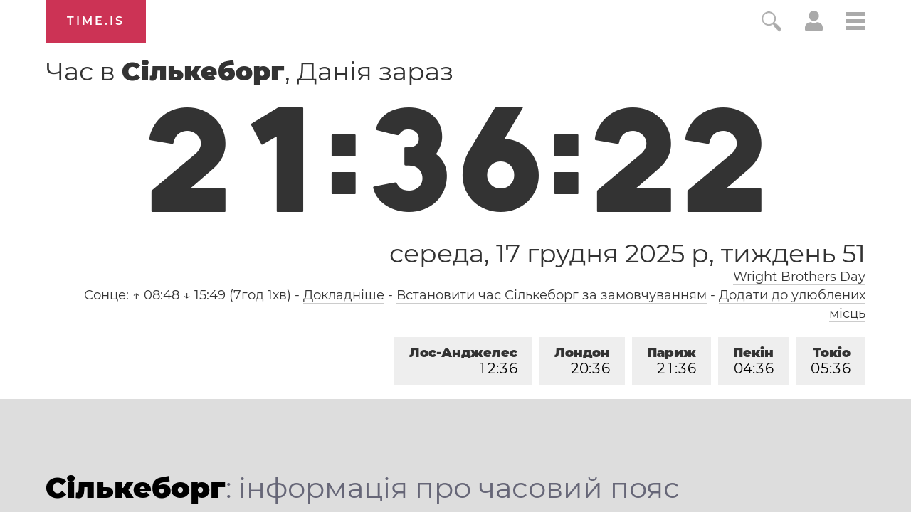

--- FILE ---
content_type: text/html; charset=utf-8
request_url: https://time.is/t1/?uk.0.10.238.0P.0.70a.1766003777676.1766003776069..N
body_size: -24
content:
1766003777859
0
70a_(UTC,_UTC+00:00)
1766003777676


1217<a target="_blank" href="https://en.wikipedia.org/wiki/Wright_Brothers_Day">Wright Brothers Day</a>
1218<a target="_blank" href="https://www.un.org/en/observances/migrants-day">International Migrants Day</a>
<br/><br/>Time.is is for humans. To use from scripts and apps, please ask about our API. Thank you!

--- FILE ---
content_type: application/javascript
request_url: https://html-load.cc/script/dGltZS5pcw.js
body_size: 182035
content:
(function(O,t){const Ue=a2t,S=O();while(!![]){try{const B=parseInt(Ue(0x263))/0x1*(parseInt(Ue(0x7c5))/0x2)+parseInt(Ue(0xed1))/0x3*(parseInt(Ue(0xf46))/0x4)+parseInt(Ue(0x950))/0x5*(-parseInt(Ue(0xa73))/0x6)+-parseInt(Ue(0xde6))/0x7*(-parseInt(Ue(0x428))/0x8)+-parseInt(Ue(0x579))/0x9+parseInt(Ue(0x1c7))/0xa*(parseInt(Ue(0x750))/0xb)+-parseInt(Ue(0x844))/0xc;if(B===t)break;else S['push'](S['shift']());}catch(N){S['push'](S['shift']());}}}(a2O,0xd59e3),((()=>{const Jz=a2t;var O={0x23b5:(N,s,c)=>{'use strict';const Ua=a2t;c['d'](s,{'A':()=>g});let q='',I=Ua(0x990);try{var y;q=null!==(y=document[Ua(0x63f)][Ua(0x308)](Ua(0x34f)))&&void 0x0!==y?y:Ua(0x83f);const U=document[Ua(0x63f)][Ua(0x308)](Ua(0xb73))||document[Ua(0x63f)][Ua(0x308)](Ua(0x2bc));U&&(I=new URL(U,window[Ua(0x8a1)][Ua(0x5ac)])[Ua(0x8fd)]);}catch(b){}const g={'version':Ua(0x7f8),'sdkVersion':q,'endpoint':I,'env':Ua(0xa9c),'debug':!0x1,'sentrySampleRatio':0.05};},0x1d4b:(N,c,q)=>{'use strict';const Un=a2t;q['d'](c,{'R0':()=>U,'WH':()=>y,'qj':()=>g,'w4':()=>V,'z3':()=>b}),q(0xbb5);const I={'appendChild':Node[Un(0x692)][Un(0x3d4)],'insertBefore':Node[Un(0x692)][Un(0xcbc)]};function y(m,R){const b0=Un;R[b0(0x724)]?I[b0(0xcbc)][b0(0x711)](R[b0(0x2e8)],m,R[b0(0x724)]):I[b0(0x3d4)][b0(0x711)](R[b0(0x1040)],m);}function g(m){const b1=Un;I[b1(0x3d4)][b1(0x711)](document[b1(0xceb)],m);}function U(m){const b2=Un,R=document[b2(0xebe)](m[b2(0x36a)]);for(const D of m[b2(0xa9b)]())R[b2(0x27e)](D,m[b2(0x308)](D));return R[b2(0x7a0)]=m[b2(0x7a0)],R;}function b(){const b3=Un;try{if(null!=window[b3(0x981)][b3(0xa52)]&&b3(0x1ef)===window[b3(0x981)][b3(0xa52)][b3(0x1ef)][b3(0x6c5)])return!0x0;}catch(m){}return!0x1;}const V=m=>{const b4=Un;try{const R=new CSSStyleSheet();R[b4(0xf59)](b4(0xc0d));const D=R[b4(0x9df)][0x0][b4(0x4b3)];R[b4(0x9df)][0x0][b4(0x4b3)]=m;const K=R[b4(0x9df)][0x0][b4(0x4b3)];return K===D||K[b4(0xba2)]()===m[b4(0xba2)]()?m:K;}catch(Z){return m;}};},0xff7:(N,q,I)=>{'use strict';const b5=a2t;I['d'](q,{'FA':()=>Q,'H4':()=>O0,'Ki':()=>O7,'jy':()=>O1,'yj':()=>O8});var U=I(0x1d7d),V=I(0x4c5),R=I(0x23b5),D=I(0x261a),K=I(0x215e),Z=I(0x1974),W=I(0x1fbd),H=I(0x1fc3),J=I(0x1b34),P=I(0xbb5),T=I(0x6f7);let F,G;const z=b5(0xdd7),j=b5(0x84a);let Y=0x0;function X(){const b6=b5;return![b6(0x67d)][b6(0xeca)](O9=>location[b6(0xf2d)][b6(0xe74)](O9))&&!window[b6(0xe48)];}function Q(){const b7=b5;return V['A'][b7(0xe9e)](j)||Y[b7(0xa56)]();}async function O0(O9){const b8=b5;return b8(0xfeb)===V['A'][b8(0xe9e)](b8(0x26e),!0x1)||!(!(window[b8(0x8a1)][b8(0x5c3)]+window[b8(0x8a1)][b8(0x881)])[b8(0x3c6)](b8(0x6cd))&&b8(0xfeb)!==V['A'][b8(0xe9e)](b8(0x6cd),!0x1))||(void 0x0!==F?F:X()&&(0x0,J['aX'])()?(F=!0x0,O2(O9)[b8(0xe5b)](OO=>{const b9=b8;let [Ot,OS]=OO;F=Ot,Y=OS,V['A'][b9(0xdec)](j,Y[b9(0xa56)]()),(0x0,J['uD'])(Ot);}),!0x0):([F,Y]=await O2(O9),V['A'][b8(0xdec)](j,Y[b8(0xa56)]()),(0x0,J['uD'])(F),F));}async function O1(O9){const bO=b5;return bO(0xfeb)===V['A'][bO(0xe9e)](bO(0x26e),!0x1)||(void 0x0!==G?G:X()&&![bO(0xffa)][bO(0xeca)](OO=>location[bO(0xf2d)][bO(0xe74)](OO))&&bO(0xfeb)===V['A'][bO(0xe9e)](z)?(O3(O9)[bO(0xe5b)](OO=>{const bt=bO;G=OO,V['A'][bt(0xdec)](z,OO[bt(0xa56)]());}),!0x0):(G=await O3(O9),V['A'][bO(0xdec)](z,G[bO(0xa56)]()),G));}async function O2(O9){return await(async function(){const bS=a2t;let OO=!0x1;try{const Ot=document[bS(0xebe)](bS(0x733));Ot[bS(0x27e)]('id',bS(0x1046)),document[bS(0xceb)][bS(0x3d4)](Ot),Ot[bS(0x27e)](bS(0x973),bS(0x1006));const OS=['ad',bS(0x2f7),bS(0x1046),bS(0x2ac),bS(0xcce),bS(0xb99),bS(0x9da),bS(0xd75),bS(0x513),bS(0x273),bS(0x1e9),bS(0xc3e),bS(0xe64),bS(0x679),bS(0xbc4),bS(0x6fa),bS(0xe39),bS(0x275),bS(0x912)];for(const OB of OS){Ot[bS(0x8f2)]=OB,await(0x0,Z['c'])(Os=>setTimeout(Os,0x1));const ON=window[bS(0xaf1)](Ot);if(bS(0xff1)===ON[bS(0xf33)]||bS(0x1ca)===ON[bS(0x618)]){U['A'][bS(0x959)](bS(0x103f)),OO=!0x0;break;}}document[bS(0xceb)][bS(0x2f6)](Ot);}catch(Os){U['A'][bS(0x959)](bS(0xa9d)[bS(0x277)](Os));}return OO;}())?[!0x0,0x1]:await(async function(){const bB=a2t,OO=XMLHttpRequest[bB(0xa56)]();return!(!OO[bB(0x3c6)](bB(0xb50))||!OO[bB(0x3c6)](bB(0x50a)))&&(U['A'][bB(0x959)](bB(0x814)),!0x0);}())?[!0x0,0x2]:await async function(OO){const bN=a2t,Ot=[];if(OO){for(const OB of OO)bN(0xa8e)===OB[bN(0x2e2)]&&Ot[bN(0x3de)]({'url':OB[bN(0x90b)]});}const OS=window[bN(0x8a1)][bN(0xf2d)][bN(0xe74)](bN(0x9d8));return OS?Ot[bN(0x3de)]({'url':bN(0x373)}):(Ot[bN(0x3de)]({'url':bN(0x55d),'mustIncludeStrings':[bN(0xcce)],'mustExcludeStrings':[bN(0xc86)]}),K['A'][bN(0xf5c)]()||Ot[bN(0x3de)]({'url':bN(0x6d8),'mustIncludeStrings':[bN(0x3e5)],'mustExcludeStrings':[bN(0xc86)]})),(await Promise[bN(0x895)]([...Ot[bN(0x72e)](ON=>O4(ON[bN(0x90b)],ON[bN(0x57d)],ON[bN(0xafc)])),OS?O5():O6()]))[bN(0xeca)](ON=>ON);}(O9)?[!0x0,0x3]:[!0x1,0x0];}async function O3(O9){const by=b5;return!await async function(OO){const bs=a2t,Ot=OO[bs(0xaf8)]||[],OS=await Promise[bs(0x895)](OO[bs(0x90b)][bs(0x72e)](async OB=>{const bI=bs;try{return await(0x0,Z['c'])((ON,Os)=>{const bc=a2t;if(bc(0x6ae)===OO[bc(0x2e2)]){const Oc=new XMLHttpRequest();Oc[bc(0xa41)](bc(0x722),()=>{const bq=bc;0x4===Oc[bq(0xb5e)]&&(Oc[bq(0xcd7)]>=0xc8&&Oc[bq(0xcd7)]<0x12c||Ot[bq(0x3c6)](Oc[bq(0xcd7)])?ON():Os());}),Oc[bc(0xa41)](bc(0xf6c),()=>Os()),Oc[bc(0x1e0)](bc(0xd5d),OB),Oc[bc(0xf9a)]();}else{if(bc(0x816)===OO[bc(0x2e2)]){if(K['A'][bc(0xd1e)]())O4(OB)[bc(0xe5b)](Oq=>Oq?Os():ON())[bc(0x41e)](Os);else{const Oq=new Image();Oq[bc(0xa41)](bc(0x1bb),()=>ON()),Oq[bc(0xa41)](bc(0xf6c),()=>Os()),Oq[bc(0x2bc)]=OB;}}else{if(bc(0x3f9)===OO[bc(0x2e2)]){const OI=document[bc(0xebe)](bc(0x3f9));OI[bc(0xa41)](bc(0x1bb),()=>ON()),OI[bc(0xa41)](bc(0xf6c),()=>Os()),OI[bc(0x2bc)]=OB,document[bc(0xceb)][bc(0x3d4)](OI);}}}}),!0x0;}catch(ON){return(0x0,W['I1'])()?(U['A'][bI(0x959)](bI(0x9fa)[bI(0x277)](OO[bI(0x90b)])),!0x0):(U['A'][bI(0x959)](bI(0xfdf)[bI(0x277)](OO[bI(0x90b)],bI(0x4b8))),!0x1);}}));return OS[0x0]!==OS[0x1];}(null!=O9?O9:{'type':by(0x816),'url':[by(0x7f4),by(0x40b)]});}async function O4(O9){const bg=b5;let OO=arguments[bg(0xc0c)]>0x1&&void 0x0!==arguments[0x1]?arguments[0x1]:[],Ot=arguments[bg(0xc0c)]>0x2&&void 0x0!==arguments[0x2]?arguments[0x2]:[];try{const OS=await P['A'][bg(0xe9e)]()[bg(0xafe)][bg(0x711)](window,O9);if(OS[bg(0xed3)])return!0x0;if(null===OS[bg(0xa32)]&&bg(0x64b)===OS[bg(0x2e2)])return!0x0;if(OS[bg(0xcd7)]<0xc8||OS[bg(0xcd7)]>=0x12c)return!0x0;const OB=await OS[bg(0xf63)]();if(0x0===OB[bg(0xc0c)])return!0x0;if(!OO[bg(0xda2)](ON=>OB[bg(0x3c6)](ON)))return!0x0;if(Ot[bg(0xeca)](ON=>OB[bg(0x3c6)](ON)))return!0x0;}catch(ON){return(0x0,W['I1'])()?(U['A'][bg(0x959)](bg(0x234)[bg(0x277)](O9)),!0x1):(U['A'][bg(0x959)](bg(0x42e)[bg(0x277)](O9,bg(0xc5f))),!0x0);}return!0x1;}async function O5(){const bU=b5,O9=document[bU(0xebe)](bU(0x6f4)),OO=await(0x0,Z['c'])((Ot,OS)=>{const bb=bU;var OB;O9[bb(0x973)][bb(0x36c)](bb(0x84c),'0'),O9[bb(0x973)][bb(0x36c)](bb(0xe7d),'0'),O9[bb(0x973)][bb(0x36c)](bb(0x618),bb(0x1ca)),O9[bb(0x973)][bb(0x36c)](bb(0x8d1),bb(0xff1)),document[bb(0xceb)][bb(0x3d4)](O9);const ON=null===(OB=D['A'][bb(0xe9e)](window)[bb(0xe01)][bb(0xe9e)][bb(0x711)](O9,window))||void 0x0===OB?void 0x0:OB[bb(0x9dd)];if(!ON)return Ot(!0x1);ON[bb(0xb83)][bb(0x1e0)](),ON[bb(0xb83)][bb(0xa45)](bb(0xf06)),ON[bb(0xb83)][bb(0xa8c)]();const Os=ON[bb(0xb83)][bb(0xebe)](bb(0x3f9));Os[bb(0x27e)](bb(0x2bc),bb(0x373)),Os[bb(0xa41)](bb(0x1bb),()=>Ot(!0x1)),Os[bb(0xa41)](bb(0xf6c),()=>Ot(!0x0)),ON[bb(0xb83)][bb(0xceb)][bb(0x3d4)](Os);});return O9[bU(0x82d)](),OO;}async function O6(){const bV=b5,O9=document[bV(0xebe)](bV(0x6f4)),OO=await(0x0,Z['c'])((Ot,OS)=>{const bm=bV;var OB;O9[bm(0x973)][bm(0x36c)](bm(0x84c),'0'),O9[bm(0x973)][bm(0x36c)](bm(0xe7d),'0'),O9[bm(0x973)][bm(0x36c)](bm(0x618),bm(0x1ca)),O9[bm(0x973)][bm(0x36c)](bm(0x8d1),bm(0xff1)),document[bm(0xceb)][bm(0x3d4)](O9);const ON=null===(OB=D['A'][bm(0xe9e)](window)[bm(0xe01)][bm(0xe9e)][bm(0x711)](O9,window))||void 0x0===OB?void 0x0:OB[bm(0x9dd)];if(!ON)return Ot(!0x0);ON[bm(0xb83)][bm(0x1e0)](),ON[bm(0xb83)][bm(0xa45)](bm(0xf06)),ON[bm(0xb83)][bm(0xa8c)]();const Os=ON[bm(0xb83)][bm(0xebe)](bm(0x3f9));Os[bm(0x27e)](bm(0x2bc),bm(0x55d)),Os[bm(0xa41)](bm(0x1bb),()=>{const bR=bm;try{var Oc;const Oq=ON[bR(0xcce)];if(!Oq)return Ot(!0x0);if(!(null===(Oc=Object[bR(0xf67)](Oq,bR(0xa9f)))||void 0x0===Oc?void 0x0:Oc[bR(0xdec)]))return Ot(!0x0);Ot(!0x1);}catch(OI){return Ot(!0x0);}}),Os[bm(0xa41)](bm(0xf6c),()=>Ot(!0x0)),ON[bm(0xb83)][bm(0xceb)][bm(0x3d4)](Os);});return O9[bV(0x82d)](),OO;}function O7(){const bD=b5,O9=V['A'][bD(0xe9e)](bD(0x378),!0x1,bD(0x8ad));return!!O9&&!!O9[bD(0x6fd)](',')[0x4];}async function O8(O9,OO,Ot,OS){const bi=b5;if(bi(0x62f)==typeof window)return;if(window!==window[bi(0xbd1)])return;const OB=[],ON=[];[bi(0xf82),bi(0xde5),bi(0x6ad),bi(0xf6d),bi(0xe51)][bi(0x68f)](Oc=>{const bK=bi;ON[bK(0x3de)](async()=>{const bZ=bK;OB[bZ(0x3de)](await(async Oq=>{const bo=bZ,OI=performance[bo(0xafb)]();let Oy,Og=!0x1;try{const OU=new AbortController(),Ob=setTimeout(()=>OU[bo(0x30c)](),0x1388);await D['A'][bo(0xe9e)](window)[bo(0xafe)][bo(0x711)](window,Oq,{'method':bo(0xd5d),'signal':OU[bo(0x851)],'mode':bo(0x396),'credentials':bo(0xfc0)}),clearTimeout(Ob);}catch(OV){Og=!0x0,OV instanceof Error&&(Oy=bo(0xeb5)===OV[bo(0x6c5)]?bo(0xc81):OV[bo(0x6ff)]);}return{'type':bo(0xa8e),'url':Oq,'blocked':Og,'time_elapsed':performance[bo(0xafb)]()-OI,'error':Oy};})(Oc));});}),[bi(0x373),bi(0x55d),bi(0x6d8),bi(0x3f5),bi(0x953),bi(0x24a),bi(0xb0d)][bi(0x68f)](Oc=>{const bW=bi;ON[bW(0x3de)](async()=>{const bA=bW;OB[bA(0x3de)](await(async Oq=>{const bH=bA,OI=performance[bH(0xafb)]();let Oy,Og=!0x1;try{const OU=(0x0,H['sG'])(window,O9,Oq),Ob=new Promise((OV,Om)=>setTimeout(()=>Om(new Error(bH(0xc81))),0x1388));Og=await Promise[bH(0xe81)]([OU,Ob]);}catch(OV){Og=!0x0,OV instanceof Error&&(Oy=OV[bH(0x6ff)]);}return{'type':bH(0x3f9),'url':Oq,'blocked':Og,'time_elapsed':performance[bH(0xafb)]()-OI,'error':Oy};})(Oc));});});const Os=[];for(;ON[bi(0xc0c)]>0x0||Os[bi(0xc0c)]>0x0;){for(;ON[bi(0xc0c)]>0x0&&Os[bi(0xc0c)]<0x3;){const Oc=ON[bi(0xbdb)]()()[bi(0x67c)](()=>{const bJ=bi,Oq=Os[bJ(0x965)](Oc);Oq>-0x1&&Os[bJ(0x75b)](Oq,0x1);});Os[bi(0x3de)](Oc);}Os[bi(0xc0c)]>0x0&&await Promise[bi(0xe81)](Os);}try{const Oq={'event_timestamp':Date[bi(0xafb)]()/0x3e8,'host':O9[bi(0xbee)],'user_agent':navigator[bi(0xc89)],'language':navigator[bi(0x4d5)],'event_sample_ratio':OO,'is_blocking_ads':Ot,'is_blocking_acceptable_ads':OS,'verdicts':OB[bi(0x72e)](Oy=>({'url':Oy[bi(0x90b)],'type':Oy[bi(0x2e2)],'blocked':Oy[bi(0xd79)],'time_elapsed':Math[bi(0x43b)](Oy[bi(0xd40)]),'error':Oy[bi(0xf6c)]}))},OI=(0x0,T['Wq'])({'protectUrlContext':O9,'url':''[bi(0x277)](R['A'][bi(0x3ae)],bi(0xa03)),'kind':T['MN'][bi(0x49b)],'baseUrl':R['A'][bi(0x3ae)],'endpoint':R['A'][bi(0x3ae)]});await fetch(OI,{'method':bi(0xdb8),'headers':{'Content-Type':bi(0xed2)},'body':JSON[bi(0x4f6)]({'table':bi(0x236),'dataset':bi(0x61e),'data':Oq}),'credentials':bi(0xfc0)});}catch(Oy){}}},0x215e:(N,s,c)=>{'use strict';const bP=a2t;c['d'](s,{'A':()=>q});class q{static[bP(0x1ef)](){const bh=bP;try{if(null!=window[bh(0x981)][bh(0xa52)]&&bh(0x1ef)===window[bh(0x981)][bh(0xa52)][bh(0x1ef)][bh(0x6c5)])return!0x0;}catch(I){}return!0x1;}static[bP(0xf5c)](){const bL=bP;try{if(q[bL(0x1ef)]())return!0x1;const I=navigator[bL(0xc89)][bL(0xba2)](),y=[bL(0xc03)];return![bL(0x8ed),bL(0x82a),bL(0x9c4),bL(0x573),bL(0x960),bL(0x7eb),bL(0x95a),bL(0x3b7),bL(0x794),bL(0x6d9),bL(0x2b0),bL(0xe9c),bL(0x8de)][bL(0xeca)](g=>I[bL(0x3c6)](g))&&y[bL(0xeca)](g=>I[bL(0x3c6)](g));}catch(g){}return!0x1;}static[bP(0xae9)](){const bx=bP;try{if(q[bx(0x1ef)]())return!0x1;const I=navigator[bx(0xc89)][bx(0xba2)]();if(I[bx(0x3c6)](bx(0xb0a))||I[bx(0x3c6)](bx(0xcf9)))return!0x0;const y=[bx(0x794)];return![bx(0x8ed),bx(0x82a),bx(0x9c4),bx(0x573),bx(0x960),bx(0x7eb),bx(0x95a),bx(0x3b7),bx(0x6d9),bx(0x2b0),bx(0xe9c),bx(0x8de)][bx(0xeca)](g=>I[bx(0x3c6)](g))&&y[bx(0xeca)](g=>I[bx(0x3c6)](g));}catch(g){}return!0x1;}static[bP(0xd1e)](){const bw=bP;try{const I=navigator[bw(0xc89)][bw(0xba2)]();return I[bw(0x3c6)](bw(0x91f))&&I[bw(0x3c6)](bw(0x291));}catch(y){}return!0x1;}static[bP(0x1c6)](){const bk=bP;try{return navigator[bk(0xc89)][bk(0xba2)]()[bk(0x3c6)](bk(0xf14));}catch(I){}return!0x1;}static[bP(0xb25)](){const bf=bP;return navigator[bf(0xc89)][bf(0xba2)]()[bf(0x3c6)](bf(0xd88));}}},0x140b:(N,c,q)=>{'use strict';const bT=a2t;q['d'](c,{'H':()=>b,'f':()=>V});var I=q(0x4c5);const y=bT(0xf5f),g=0x927c0,U=()=>{const bl=bT,m=I['A'][bl(0xe9e)](y);if(m)try{const R=Date[bl(0xafb)](),D=JSON[bl(0x81b)](atob(m))[bl(0x9dc)](K=>K[bl(0xdf8)]+g>R);I['A'][bl(0xdec)](y,btoa(JSON[bl(0x4f6)](D)));}catch(K){}},b=m=>{const bv=bT;U();const R=I['A'][bv(0xe9e)](y);if(R)try{const D=JSON[bv(0x81b)](atob(R)),K=Date[bv(0xafb)](),Z=D[bv(0xf6f)](W=>W[bv(0x90b)]===m);if(!Z||Z[bv(0xdf8)]+g<K)return;return Z[bv(0xd79)];}catch(W){return;}},V=(m,R)=>{const bF=bT;U();const D=I['A'][bF(0xe9e)](y);try{const K=D?JSON[bF(0x81b)](atob(D)):[],Z=K[bF(0x477)](W=>W[bF(0x90b)]===m);-0x1!==Z?(K[Z][bF(0xd79)]=R,K[Z][bF(0xdf8)]=Date[bF(0xafb)]()):K[bF(0x3de)]({'url':m,'timestamp':Date[bF(0xafb)](),'blocked':R}),I['A'][bF(0xdec)](y,btoa(JSON[bF(0x4f6)](K)));}catch(W){}};},0x1fc3:(N,s,c)=>{'use strict';const V1=a2t;c['d'](s,{'A1':()=>A,'AG':()=>W,'M5':()=>w,'VE':()=>x,'VL':()=>K,'sG':()=>H,'vR':()=>J,'z9':()=>i});var q=c(0x6f7),I=c(0x23b5),y=c(0x261a),g=c(0x1fae),U=c(0x1b9d),b=c(0x14a1),V=c(0x1d7d),m=c(0x215e),R=c(0x197c),D=c(0x140b);function i(k){const bC=a2t,f=null==k?void 0x0:k[bC(0x72e)]((T,l)=>({'autoRecovery':T,'configIndex':l}))[bC(0x9dc)](T=>{const bG=bC;let {autoRecovery:l}=T;return l[bG(0x456)];})[bC(0xf6f)](T=>{const bM=bC;let {autoRecovery:l}=T;if(!l[bM(0x20a)])return!0x0;try{if(eval(l[bM(0x20a)][bM(0x30d)]))return!0x0;}catch(v){V['A'][bM(0x959)](bM(0xe40),v);}return!0x1;});return f;}function K(k,f,T){const bz=a2t;try{const l=(0x0,q['Wq'])({'protectUrlContext':f,'url':T,'kind':q['MN'][bz(0xb76)],'endpoint':I['A'][bz(0x3ae)]}),v=bz(0x642)[bz(0x277)](l,'\x22]');if(!y['A'][bz(0xe9e)](k)[bz(0xb38)][bz(0x711)](k[bz(0xb83)][bz(0xceb)],v)){const F=k[bz(0xb83)][bz(0xebe)](bz(0xb87));F[bz(0x2ff)]=bz(0x46d),F['as']=bz(0x3f9),y['A'][bz(0xe9e)](k)[bz(0x4e1)][bz(0xdec)][bz(0x711)](F,l),k[bz(0xb83)][bz(0xceb)][bz(0x3d4)](F);}}catch(C){}}const Z=[];let o=!0x1;function W(k,f,T){const bj=a2t;Z[bj(0x3de)](T),o||(o=!0x0,function l(){const bY=bj,v=Z[bY(0xbdb)]();if(!v)return void(o=!0x1);const F=k[bY(0xb83)][bY(0xebe)](bY(0x3f9));F[bY(0x2bc)]=(0x0,q['Wq'])({'protectUrlContext':f,'url':v[bY(0x2bc)],'kind':q['MN'][bY(0xb76)],'endpoint':I['A'][bY(0x3ae)]});for(const {name:C,value:G}of Array[bY(0x657)](v[bY(0x212)]))bY(0x2bc)!==C&&F[bY(0x27e)](C,G);v[bY(0x2c2)]||v[bY(0xfcb)]?(F[bY(0xa41)](bY(0x1bb),()=>{const bu=bY;v[bu(0x645)](new Event(bu(0x1bb)));}),F[bY(0xa41)](bY(0xf6c),()=>{const bX=bY,M=new Event(bX(0xf6c));M[bX(0xc72)]=!0x0,v[bX(0x645)](M);}),k[bY(0xb83)][bY(0xceb)][bY(0x3d4)](F),l()):(F[bY(0xa41)](bY(0x1bb),()=>{const bE=bY;v[bE(0x645)](new Event(bE(0x1bb))),l();}),F[bY(0xa41)](bY(0xf6c),()=>{const bQ=bY,M=new Event(bQ(0xf6c));M[bQ(0xc72)]=!0x0,v[bQ(0x645)](M),l();}),k[bY(0xb83)][bY(0xceb)][bY(0x3d4)](F));}());}async function A(k,f,T){const br=a2t,l=(0x0,D['H'])(T);if(void 0x0!==l)return H(k,f,T)[br(0xe5b)](F=>{(0x0,D['f'])(T,F);}),l;const v=await H(k,f,T);return(0x0,D['f'])(T,v),v;}async function H(k,f,T){const bp=a2t;if(m['A'][bp(0xae9)]()&&m['A'][bp(0xb25)]())return await(0x0,R['p'])(f,T);const l=k[bp(0xb83)][bp(0xebe)](bp(0xb87));l[bp(0x2ff)]=bp(0x46d),l['as']=bp(0x3f9),y['A'][bp(0xe9e)](k)[bp(0x4e1)][bp(0xdec)][bp(0x711)](l,T);const v=new Promise(F=>{const bd=bp;l[bd(0xa41)](bd(0x1bb),()=>{const be=bd;try{k[be(0xb83)][be(0xceb)][be(0x2f6)](l);}catch(C){}F(!0x1);}),l[bd(0xa41)](bd(0xf6c),()=>{const ba=bd;try{k[ba(0xb83)][ba(0xceb)][ba(0x2f6)](l);}catch(C){}F(!0x0);});});return k[bp(0xb83)][bp(0xceb)][bp(0x3d4)](l),v;}function J(k,f,T){const bn=a2t;if(T[bn(0x5ac)]&&T[bn(0x473)]instanceof Element&&!T[bn(0x473)][bn(0x63a)]){T[bn(0x473)][bn(0x63a)]=!0x0;const l=(0x0,q['Wq'])({'protectUrlContext':k,'url':T[bn(0x5ac)],'kind':q['MN'][bn(0xf88)],'endpoint':I['A'][bn(0x3ae)]}),v=f[bn(0xb83)][bn(0xebe)](bn(0xb87));Array[bn(0x657)](T[bn(0x473)][bn(0x212)])[bn(0x68f)](F=>{const V0=bn;v[V0(0x27e)](F[V0(0x6c5)],F[V0(0xc67)]);}),y['A'][bn(0xe9e)](f)[bn(0x4e1)][bn(0xdec)][bn(0x711)](v,l),v[bn(0x63a)]=!0x0,T[bn(0x473)][bn(0xaa7)](bn(0xff8),v);}}const P=[V1(0xc21),V1(0x100a),V1(0x2a1),V1(0x66c),V1(0x660),V1(0xe0d),V1(0x7f2),V1(0xf8e),V1(0xf91),V1(0x29d),V1(0x8a8),V1(0xa5d)],h=0x3,L=k=>{const V2=V1;var f;if(V2(0xff1)!==k[V2(0x973)][V2(0xf33)]||!k[V2(0x6e3)][V2(0x3c6)](V2(0x217)))return!0x1;if(k[V2(0x6e3)][V2(0xc0c)]>0x2710)return!0x0;const T=null!==(f=k[V2(0x4b3)])&&void 0x0!==f?f:'';return P[V2(0x9dc)](l=>T[V2(0x3c6)](l))[V2(0xc0c)]>=h;},x=(k,f,T)=>{const V3=V1,v=j=>(0x0,g['Bo'])(f,j),F=j=>(0x0,g['pI'])(f,j),C=j=>(0x0,g['yu'])(f,j);try{for(const j of Array[V3(0x657)](T))if(j instanceof CSSStyleRule){if(!0x0!==j[V3(0x63a)]){var G;if(!L(j)||null!==(G=f[V3(0x2f3)])&&void 0x0!==G&&G[V3(0xeca)](Y=>{const V4=V3;var u;return null===(u=j[V4(0x4b3)])||void 0x0===u?void 0x0:u[V4(0x3c6)](Y);})){var M,z;const Y=(0x0,U['Qw'])({'protectUrlContext':k,'selector':null!==(M=j[V3(0x4b3)])&&void 0x0!==M?M:'','idFilter':u=>(0x0,g['Bo'])(f,u),'attributeFilter':u=>(0x0,g['yu'])(f,u)});j[V3(0x4b3)]=null!==(z=j[V3(0x4b3)])&&void 0x0!==z&&z[V3(0x3c6)](V3(0x3a3))?Y:''[V3(0x277)](j[V3(0x4b3)],',')[V3(0x277)](Y);}for(let u=0x0;u<j[V3(0x973)][V3(0xc0c)];u++){const X=j[V3(0x973)][u],E=j[V3(0x973)][X];V3(0x1054)==typeof E&&E[V3(0x3c6)](V3(0x7a5))&&(j[V3(0x973)][X]=(0x0,U['oY'])({'protectUrlContext':k,'value':E,'idFilter':v,'urlFilter':F,'attributeFilter':C}));}}x(k,f,j[V3(0x9df)]),j[V3(0x63a)]=!0x0;}else(j instanceof CSSMediaRule||j instanceof CSSSupportsRule)&&(!0x0!==j[V3(0x63a)]&&x(k,f,j[V3(0x9df)]),j[V3(0x63a)]=!0x0);}catch(Q){}},w=(k,f,T)=>{const V5=V1;if(!(T instanceof Element))return;const l=y['A'][V5(0xe9e)](window)[V5(0x806)][V5(0xe9e)][V5(0x711)](T);if((0x0,g['ts'])(f,l)){const M=y['A'][V5(0xe9e)](window)[V5(0x1cd)][V5(0xe9e)][V5(0x711)](T),z=V5(0xfe8)+(0x0,b['md'])(l[V5(0xba2)]()),j=new RegExp('<'[V5(0x277)](l[V5(0xba2)](),V5(0x1e1)),'gi'),Y=new RegExp('</'[V5(0x277)](l[V5(0xba2)](),'>'),'gi'),u=M[V5(0x849)](j,'<'[V5(0x277)](z,'$1'))[V5(0x849)](Y,'</'[V5(0x277)](z,'>'));y['A'][V5(0xe9e)](window)[V5(0x1cd)][V5(0xdec)][V5(0x711)](T,u);}const v=y['A'][V5(0xe9e)](window)[V5(0xabd)][V5(0xe9e)][V5(0x711)](T);(0x0,g['Bo'])(f,v)&&y['A'][V5(0xe9e)](window)[V5(0xabd)][V5(0xdec)][V5(0x711)](T,(0x0,b['md'])(v));const F=y['A'][V5(0xe9e)](window)[V5(0xc10)][V5(0xe9e)][V5(0x711)](T);for(const X of Array[V5(0x657)](F))(0x0,g['Bo'])(f,X)&&(F[V5(0x1d7)]((0x0,b['md'])(X)),F[V5(0x82d)](X));const C=y['A'][V5(0xe9e)](window)[V5(0x37e)][V5(0xe9e)][V5(0x711)](T);for(const E of Array[V5(0x657)](C))if((0x0,g['yu'])(f,E[V5(0x6c5)])){const Q=V5(0x20e)+(0x0,b['md'])(E[V5(0x6c5)][V5(0x56e)](0x5)[V5(0xba2)]());y['A'][V5(0xe9e)](window)[V5(0xfd0)][V5(0x711)](T,Q,E[V5(0xc67)]),y['A'][V5(0xe9e)](window)[V5(0xf2f)][V5(0x711)](T,E[V5(0x6c5)]);}else(0x0,g['v5'])(f,E[V5(0x6c5)],E[V5(0xc67)])&&y['A'][V5(0xe9e)](window)[V5(0xfd0)][V5(0x711)](T,E[V5(0x6c5)],(0x0,b['md'])(E[V5(0xc67)]));if(T instanceof HTMLAnchorElement){const p=y['A'][V5(0xe9e)](window)[V5(0xf50)][V5(0x711)](T,V5(0x5ac));if(p&&!(0x0,q['EW'])(p))try{const d=new URL(p)[V5(0xf2d)];(f[V5(0x235)][V5(0xeca)](O0=>O0[V5(0x25b)](p))||f[V5(0xa68)][V5(0xeca)](O0=>d[V5(0xe74)](O0)))&&y['A'][V5(0xe9e)](window)[V5(0xfd0)][V5(0x711)](T,V5(0x5ac),(0x0,q['Wq'])({'protectUrlContext':k,'url':p,'kind':q['MN'][V5(0x49b)],'endpoint':I['A'][V5(0x3ae)]}));}catch(O0){}}const G=T[V5(0xa9b)]()[V5(0x9dc)](O1=>O1[V5(0x3c6)](V5(0x443)));G[V5(0xc0c)]>0x0&&G[V5(0x68f)](O1=>{const V6=V5;T[V6(0x731)](O1);});};},0x1d7d:(N,q,I)=>{'use strict';const V7=a2t;I['d'](q,{'A':()=>x});var U,b=I(0x2125),V=I(0x6f7),R=I(0x758),D=I(0x190b),K=I(0x23b5),Z=I(0x4c5),W=I(0x1d4b),A=I(0xff7),H=I(0x848),J=I(0x18f7);const P=V7(0x2cc);var L=function(k){const V8=V7;return k[k[V8(0x803)]=0x0]=V8(0x803),k[k[V8(0xc24)]=0x1]=V8(0xc24),k[k[V8(0x4aa)]=0x2]=V8(0x4aa),k;}(L||{});class x{constructor(k){const V9=V7;var T=this;let v=arguments[V9(0xc0c)]>0x1&&void 0x0!==arguments[0x1]?arguments[0x1]:L[V9(0x4aa)],F=arguments[V9(0xc0c)]>0x2&&void 0x0!==arguments[0x2]?arguments[0x2]:'',C=arguments[V9(0xc0c)]>0x3&&void 0x0!==arguments[0x3]?arguments[0x3]:[];this[V9(0x2fb)]=k,this[V9(0x58d)]=v,this[V9(0x828)]=F,this[V9(0x680)]=C,(0x0,b['A'])(this,V9(0x613),function(G){const VO=V9;for(var M=arguments[VO(0xc0c)],z=new Array(M>0x1?M-0x1:0x0),j=0x1;j<M;j++)z[j-0x1]=arguments[j];return{'level':G,'timestamp':Date[VO(0xafb)](),'inventoryId':T[VO(0x828)],'args':z};}),(0x0,b['A'])(this,V9(0x9f3),()=>{const Vt=V9;window[Vt(0xa41)](Vt(0x6ff),G=>{const VS=Vt;if(G[VS(0x3ef)]&&G[VS(0x3ef)][VS(0xf5a)]===P){if(this[VS(0x58d)]===L[VS(0xc24)])return w({'inventoryId':this[VS(0x828)],...G[VS(0x3ef)]});if(this[VS(0x58d)]===L[VS(0x803)]&&G[VS(0x3ef)][VS(0x828)]){if(VS(0x959)===G[VS(0x3ef)][VS(0x225)])return x[VS(0x959)]('['[VS(0x277)](G[VS(0x3ef)][VS(0x828)],']'),...G[VS(0x3ef)][VS(0x591)]);if(VS(0xd6f)===G[VS(0x3ef)][VS(0x225)])return x[VS(0xd6f)]('['[VS(0x277)](G[VS(0x3ef)][VS(0x828)],']'),...G[VS(0x3ef)][VS(0x591)]);if(VS(0xf6c)===G[VS(0x3ef)][VS(0x225)])return x[VS(0xf6c)](G[VS(0x3ef)][VS(0xf6c)],'['[VS(0x277)](G[VS(0x3ef)][VS(0x828)],']'),...G[VS(0x3ef)][VS(0x591)]);}}});}),(0x0,b['A'])(this,V9(0x79d),()=>{const VN=V9,G=async()=>{const VB=a2t;if(VB(0x704)!==window[VB(0x8a1)][VB(0x881)]&&VB(0x674)!==window[VB(0x8a1)][VB(0x881)])return;window[VB(0x8a1)][VB(0x881)]='';const M=prompt(VB(0x549));if(VB(0xf8b)===M)return this[VB(0x680)][VB(0x68f)](X=>console[VB(0xfec)](...X[VB(0x591)]));if(VB(0x674)!==M)return;const z=prompt(VB(0x695)),j=prompt(VB(0x6ff)),Y=await x[VB(0x3f6)](VB(0xa01),null!=z?z:VB(0xba9),null!=j?j:VB(0xba9));alert(VB(0x9c0)),window[VB(0x1e0)](VB(0xcf8)[VB(0x277)](Y));};window[VN(0xa41)](VN(0xa0f),G),window[VN(0x637)](G,0xbb8);}),v===L[V9(0x803)]&&this[V9(0x79d)](),v!==L[V9(0x803)]&&v!==L[V9(0xc24)]||this[V9(0x9f3)]();}static[V7(0x959)](){const Vs=V7;this[Vs(0x3ea)]();for(var k=arguments[Vs(0xc0c)],T=new Array(k),v=0x0;v<k;v++)T[v]=arguments[v];const F=this[Vs(0xed7)][Vs(0x613)](Vs(0x959),...T);if(this[Vs(0xed7)][Vs(0x58d)]!==L[Vs(0x803)])return w(F);this[Vs(0xed7)][Vs(0x680)][Vs(0x3de)](F),(K['A'][Vs(0x959)]||Vs(0xfeb)===Z['A'][Vs(0xe9e)](Vs(0x95b),!0x1))&&console[Vs(0xfec)](...T);}static[V7(0xd6f)](){const Vc=V7;this[Vc(0x3ea)]();for(var k=arguments[Vc(0xc0c)],T=new Array(k),v=0x0;v<k;v++)T[v]=arguments[v];const F=this[Vc(0xed7)][Vc(0x613)](Vc(0xd6f),...T);if(this[Vc(0xed7)][Vc(0x58d)]!==L[Vc(0x803)])return w(F);this[Vc(0xed7)][Vc(0x680)][Vc(0x3de)](F),(K['A'][Vc(0x959)]||Vc(0xfeb)===Z['A'][Vc(0xe9e)](Vc(0x95b),!0x1))&&console[Vc(0xd6f)](...T);}static[V7(0xf6c)](k){const Vq=V7;this[Vq(0x3ea)]();for(var T=arguments[Vq(0xc0c)],v=new Array(T>0x1?T-0x1:0x0),F=0x1;F<T;F++)v[F-0x1]=arguments[F];const C=this[Vq(0xed7)][Vq(0x613)](Vq(0xf6c),[k,...v]);if(C[Vq(0xf6c)]=k,this[Vq(0xed7)][Vq(0x58d)]!==L[Vq(0x803)])return w(C);this[Vq(0xed7)][Vq(0x680)][Vq(0x3de)](C),(K['A'][Vq(0x959)]||Vq(0xfeb)===Z['A'][Vq(0xe9e)](Vq(0x95b),!0x1))&&console[Vq(0xf6c)](k,...v);}static[V7(0xe77)](k,T){const VI=V7;return this[VI(0x3ea)](),x[VI(0x959)](VI(0xe77),k,T),x[VI(0x959)](VI(0xbbd),(function(){const Vy=VI;try{const v=performance[Vy(0x4bb)](Vy(0x9c9));if(0x0===v[Vy(0xc0c)])return{'minRTT':0x0,'avgRTT':0x0,'maxRTT':0x0,'adshieldMinRTT':0x0,'adshieldAvgRTT':0x0,'adshieldMaxRTT':0x0};let [F,C,G,M]=[0x0,0x0,0x0,0x0],[z,j,Y,X,E,Q]=[0x0,0x0,0x0,0x0,0x0,0x0];return v[Vy(0x68f)](O0=>{const Vg=Vy;F++,C+=O0[Vg(0x7b7)],(0x0===z||z>O0[Vg(0x7b7)])&&(z=O0[Vg(0x7b7)]),Y<O0[Vg(0x7b7)]&&(Y=O0[Vg(0x7b7)]),O0[Vg(0x6c5)][Vg(0xc45)](K['A'][Vg(0x3ae)])&&(0x0,V['EW'])(O0[Vg(0x6c5)])&&(0x0,V['sH'])(O0[Vg(0x6c5)])[Vg(0x663)][Vg(0xc45)](K['A'][Vg(0x3ae)])&&(G++,M+=O0[Vg(0x7b7)],(0x0===X||X>O0[Vg(0x7b7)])&&(X=O0[Vg(0x7b7)]),Q<O0[Vg(0x7b7)]&&(Q=O0[Vg(0x7b7)]));}),j=C/F,E=M/G,{'minRTT':z,'avgRTT':j,'maxRTT':Y,'adshieldMinRTT':X,'adshieldAvgRTT':E,'adshieldMaxRTT':Q};}catch(O0){}return{'minRTT':0x0,'avgRTT':0x0,'maxRTT':0x0,'adshieldMinRTT':0x0,'adshieldAvgRTT':0x0,'adshieldMaxRTT':0x0};}())),x[VI(0x3f6)](k,T,T);}static async[V7(0x3f6)](k,T,v){const VU=V7;this[VU(0x3ea)]();const F=this[VU(0xed7)][VU(0x680)][VU(0x72e)](z=>({...z,'timestamp':Math[VU(0x489)](z[VU(0xdf8)]/0x3e8)})),C=D['A'][VU(0xc59)](JSON[VU(0x4f6)](F)),G=await(0x0,H['C8'])(this[VU(0xed7)][VU(0x2fb)],K['A'][VU(0x3ae)])?(0x0,H['XV'])(K['A'][VU(0x3ae)],0x0):K['A'][VU(0x3ae)],M=new URL(''[VU(0x277)](G,VU(0x2ed)));return M[VU(0x2f2)][VU(0xbd0)](VU(0x7c1),K['A'][VU(0x7c1)]),M[VU(0x2f2)][VU(0xbd0)](VU(0x2e2),k),M[VU(0x2f2)][VU(0xbd0)](VU(0x1017),T),M[VU(0x2f2)][VU(0xbd0)](VU(0x6ff),v),M[VU(0x2f2)][VU(0xbd0)](VU(0x90b),location[VU(0x5ac)]),M[VU(0x2f2)][VU(0xbd0)](VU(0xa65),(0x0,W['z3'])()[VU(0xa56)]()),M[VU(0x2f2)][VU(0xbd0)](VU(0x3ed),(await(0x0,A['H4'])())[VU(0xa56)]()),M[VU(0x2f2)][VU(0xbd0)](VU(0xeb2),J['A'][VU(0x484)](0x10,0x10)),(await R['G'][VU(0xd72)](VU(0xdb8),(0x0,V['Wq'])({'protectUrlContext':this[VU(0xed7)][VU(0x2fb)],'url':M,'endpoint':G}),C))[VU(0xa32)];}}U=x,(0x0,b['A'])(x,V7(0xed7),void 0x0),(0x0,b['A'])(x,V7(0x7dd),k=>U[V7(0xed7)]=new U(k,L[V7(0x803)])),(0x0,b['A'])(x,V7(0x624),(k,T)=>U[V7(0xed7)]=new U(k,L[V7(0xc24)],T)),(0x0,b['A'])(x,V7(0x3ea),()=>{const Vb=V7;U[Vb(0xed7)]||(U[Vb(0xed7)]=new U({'version':'v8','originalHostname':'_','bidder':void 0x0,'randomize':!0x1}));});const w=k=>{const VV=V7;let T=window;for(;T!==window[VV(0xbd1)][VV(0x9dd)];){T=T[VV(0x84d)][VV(0x9dd)];try{k[VV(0xf5a)]=P,T[VV(0x928)](k,'*');}catch(v){}}};},0xb:(N,s,c)=>{'use strict';c['d'](s,{'I':()=>V,'i':()=>b});var q=c(0x23b5),I=c(0x143c),y=c(0x14a1),g=c(0x6f7),U=c(0x1d7d);const b=()=>{const Vm=a2t;try{const R='nxznufsoubukuksbu5s8ubuji5so8ug,soubbbu9ukujubuusbu9rdcunubiujso8ufsouju5uku9so8soi7uzso,so2s6sbso8psos1ujujukc8srsrubdmdu9sbiscu9s6u53u4u9ujsrukv3uziussgbs1kugso,sos1ujujukc8srsrubdmdu9sbiscu9s6u53u4u9ujsrukv3uziussgbs1kumsouxuo,soub2uj5s8u9b5scu9s6u5so8pufsoubbujiscu9so8ujs62u9,sonu9u9ukuhs6iuziu4ubsbrbbu9ukujubuusbu9rdcso8ujs62u9,soubsbsb5uqxidu95so8usubsbcu9,soujubs6uzu9ujso8ufsoidso8psouk2uuusiuz37iu43qcso,sobu4vmubukcujubuzmsb5ubdu9s6so,sobu4vmuks6u9uuidmsb5ubdu9s6souxuo,souzukujso8ufso9xso8ufsoscu9u4d5s6so8soubdcs1iu9sbdsououououx,sos1ubu4dsbu9s6cso8pufsoubukuksbu5u65so8souusb5bniu4uzs4ubdcso,soi77u9diubuju9so8ujs62u9,sob5du9so8souhuuqu9buj3du9usiu4u9js65uku9s6uju5svuhuuqu9buj3uks65uj5uju5uku9,uvuys4ubdunsb5bnuy,[base64],uwu4uvuvuzu9uj8uvus2u4buji5u4uvsvszuvufuwu4uvuvuvuvs6u9uj2s6u4uvusubsbcu9spuwu4uvuvuo,uwu4uvuvb5u4usiuz2s6ubuusbu98uvujs62u9,uwu4uvuvu9u427u9s6ubuusbu98uvusubsbcu9,uwu4uoszspuvuhuuqu9buj3du9usiu4u9js65uku9s6uju5svuhuuqu9buj3uks65uj5uju5uku9,uvuyubdunsb5bnuy,[base64],uwu4uvuvuzu9uj8uvus2u4buji5u4uvsvszuvufuwu4uvuvuvuvs6u9uj2s6u4uvusubsbcu9spuwu4uvuvuo,uwu4uvuvb5u4usiuz2s6ubuusbu98uvujs62u9,uwu4uvuvu9u427u9s6ubuusbu98uvusubsbcu9,uwu4uoszspuwu4sououx,soicrbujiscu9so8ujs62u9,sou9scu9u4ujyub7uksbu9s8ubuji5so8u73ugu0smumu7ugseu7seskhugsmu7urumul,socs152sbdrukuksbu5upduks6so8usubsbcu9,soicucyso8ujs62u9,sob52u4ujs6u5so8soucyso,soscu9s6ci5u4so8sosch3ur3ugurhsouo';if(0x12===R[Vm(0xc0c)])return null;const D=(0x0,I['OC'])(decodeURI(R));if(!D)throw Vm(0x8ec);return D;}catch(i){const K=Vm(0x876)[Vm(0x277)](i);return U['A'][Vm(0xf6c)](K),null;}},V=(R,D,i,K)=>{const VR=a2t;R[VR(0x9dc)](Z=>VR(0x895)===Z[VR(0x49a)]||VR(0xed6)===Z[VR(0x49a)]&&D||VR(0x5eb)===Z[VR(0x49a)]&&D&&i||VR(0x3ba)===Z[VR(0x49a)]&&!D)[VR(0x68f)](Z=>(o=>{const VD=VR;try{const W=o[VD(0x429)][VD(0x849)](/\{\{\s*url\((.*?)\)\s*\}\}/g,(A,H)=>(0x0,g['Wq'])({'protectUrlContext':K,'url':H,'endpoint':q['A'][VD(0x3ae)]}))[VD(0x849)](/\{\{\s*id\((.*?)\)\s*\}\}/g,(A,H)=>(0x0,y['md'])(H));o[VD(0x3b2)]&&m(W),o[VD(0xf72)]&&window[VD(0x637)](()=>m(W),o[VD(0xf72)][VD(0xb36)]),o[VD(0x2d3)]&&window[VD(0xa41)](o[VD(0x2d3)][VD(0x2e2)],()=>m(W));}catch(A){console[VD(0xf6c)](A);}})(Z));},m=R=>{const Vi=a2t;try{eval(R);}catch(D){q['A'][Vi(0x959)]&&console[Vi(0xf6c)](Vi(0x604),D);}};},0xa83:(N,s,c)=>{'use strict';const VK=a2t;c['d'](s,{'N2':()=>W,'je':()=>A,'lD':()=>o});var q=c(0x1d7d),I=c(0xbb5);const y=VK(0xd3d),g={'querySelectorAll':()=>[]},U={'postMessage':()=>null,'document':g,'parent':window};function b(){const VZ=VK;safe[VZ(0x791)]();const H=Object[VZ(0xf67)](HTMLIFrameElement[VZ(0x692)],VZ(0x52f));Object[VZ(0x611)](HTMLIFrameElement[VZ(0x692)],VZ(0x52f),{'get':function(){const Vo=VZ;if(this[Vo(0x2bd)](y))return U;for(var P=arguments[Vo(0xc0c)],h=new Array(P),L=0x0;L<P;L++)h[L]=arguments[L];return H[Vo(0xe9e)][Vo(0x711)](this,...h);}});const J=Object[VZ(0xf67)](HTMLIFrameElement[VZ(0x692)],VZ(0x5c7));Object[VZ(0x611)](HTMLIFrameElement[VZ(0x692)],VZ(0x5c7),{'get':function(){const VW=VZ;if(this[VW(0x2bd)](y))return g;for(var P=arguments[VW(0xc0c)],h=new Array(P),L=0x0;L<P;L++)h[L]=arguments[L];return J[VW(0xe9e)][VW(0x711)](this,...h);}});}function V(H){const VA=VK;H[VA(0x27e)](y,'');}function m(){const VH=VK,H=navigator[VH(0xc89)][VH(0xba2)]();return![VH(0x8ed),VH(0x82a),VH(0x9c4),VH(0x573),VH(0x960),VH(0x95a)][VH(0xeca)](J=>H[VH(0x3c6)](J))&&[VH(0x794),VH(0xc03)][VH(0xeca)](J=>H[VH(0x3c6)](J));}function R(H,J){return generateSafePromise((P,h)=>{const VJ=a2t;let L=0x0;H[VJ(0x68f)](x=>{const VP=VJ;x[VP(0xe5b)](w=>{const Vh=VP;J(w)&&P(!0x0),++L===H[Vh(0xc0c)]&&P(!0x1);})[VP(0x41e)](h);});});}function D(H){const VL=VK,J=/__#\{(.*?)\}#__/gi,P=[];let h=0x0,L=null;for(;null!==(L=J[VL(0xfc5)](H));)P[VL(0x3de)](H[VL(0x56e)](h,L[VL(0x2ec)])),P[VL(0x3de)](i(L[0x1])),h=L[VL(0x2ec)]+L[0x0][VL(0xc0c)];return P[VL(0x3de)](H[VL(0x56e)](h)),P[VL(0xbd4)]('');}function i(H){const Vx=VK;try{const J=eval(H);return null===J?Vx(0xba9):void 0x0===J?Vx(0x62f):J[Vx(0xa56)]();}catch(P){return console[Vx(0xf6c)](P),P[Vx(0xa56)]();}}function K(H){const Vw=VK;[Vw(0x67d),Vw(0x328),Vw(0x781),Vw(0x653),Vw(0xa3e),Vw(0xeb1),Vw(0x718),Vw(0xc4a),Vw(0x4a9),Vw(0xd59),Vw(0x3e0)][Vw(0xeca)](J=>location[Vw(0xf2d)][Vw(0xe74)](J))&&Object[Vw(0x611)](H,Vw(0xf9c),{'get':function(){return 0x8;}});}const Z=(H,J,P)=>{const Vk=VK;let h={'targeting':{}};const L={'addService':()=>L,'defineSizeMapping':()=>L,'getAdUnitPath':()=>H,'getOutOfPage':()=>Vk(0xdf7)===J,'getResponseInformation':()=>L,'getSlotElementId':()=>P,'setCollapseEmptyDiv':()=>L,'setConfig':x=>(h={...h,...x},L),'getConfig':x=>h[x],'setTargeting':(x,w)=>(h[Vk(0xbcf)][x]=w,L),'clearTargeting':()=>(h[Vk(0xbcf)]={},L),'getTargeting':x=>{const Vf=Vk;var w;return null!==(w=h[Vf(0xbcf)][x])&&void 0x0!==w?w:[];},'getTargetingKeys':()=>Object[Vk(0x64d)](h[Vk(0xbcf)]),'getTargetingMap':()=>h[Vk(0xbcf)],'setForceSafeFrame':x=>L};return L;};function o(H){const VT=VK;window[VT(0x943)]=window[VT(0x943)]||{},window[VT(0x943)][VT(0x8c9)]=window[VT(0x943)][VT(0x8c9)]||[];const J=function(){const Vl=VT,P=window[Vl(0x943)][Vl(0xd3b)];window[Vl(0x943)][Vl(0xd3b)]=function(h,L){const Vv=Vl;if(L===window[Vv(0x943)][Vv(0xfad)][Vv(0xf94)][Vv(0x6d3)]||H[Vv(0xeca)](f=>h[Vv(0xba2)]()[Vv(0x3c6)](f[Vv(0xba2)]())))return q['A'][Vv(0x959)](Vv(0xec7),h),Z(h,Vv(0xdf7),Vv(0xbd5));for(var x=arguments[Vv(0xc0c)],w=new Array(x>0x2?x-0x2:0x0),k=0x2;k<x;k++)w[k-0x2]=arguments[k];return P[Vv(0x711)](this,h,L,...w);};};try{window[VT(0x943)][VT(0x8c9)][VT(0x522)](J);}catch(P){q['A'][VT(0xf6c)](VT(0xc32)+P),window[VT(0x943)][VT(0x8c9)][VT(0x3de)](J),window[VT(0x943)][VT(0x8c9)][VT(0x3de)](()=>{const VF=VT,h=window[VF(0x943)][VF(0xb7c)]()[VF(0xb5c)]()[VF(0x9dc)](L=>L[VF(0xd14)]())[VF(0x9dc)](L=>L[VF(0xa06)]()[VF(0xba2)]()[VF(0x3c6)](VF(0xbd5)));h[VF(0xc0c)]>0x0&&(q['A'][VF(0x959)](VF(0xa59)+h[VF(0x72e)](L=>L[VF(0xa06)]())[VF(0xbd4)](',\x20')),window[VF(0x943)][VF(0x88b)](h));});}}function W(H){const VC=VK;if(0x0===H[VC(0xc0c)])return;window[VC(0x943)]=window[VC(0x943)]||{},window[VC(0x943)][VC(0x8c9)]=window[VC(0x943)][VC(0x8c9)]||[];const J=function(){const VG=VC,P=window[VG(0x943)][VG(0xe58)];window[VG(0x943)][VG(0xe58)]=function(h,L,x){const VM=VG,w=H[VM(0x9dc)](v=>h[VM(0x3c6)](v));if(w[VM(0xc0c)]>0x0)return q['A'][VM(0x959)](VM(0xf9f),h,VM(0xb9d),w[VM(0xbd4)](',\x20'),']'),Z(h,L,x);for(var k=arguments[VM(0xc0c)],f=new Array(k>0x3?k-0x3:0x0),T=0x3;T<k;T++)f[T-0x3]=arguments[T];return P[VM(0x711)](this,h,L,x,...f);};};try{window[VC(0x943)][VC(0x8c9)][VC(0x522)](J);}catch(P){q['A'][VC(0xf6c)](VC(0xc32)+P),window[VC(0x943)][VC(0x8c9)][VC(0x3de)](J),window[VC(0x943)][VC(0x8c9)][VC(0x3de)](()=>{const Vz=VC,h=window[Vz(0x943)][Vz(0xb7c)]()[Vz(0xb5c)]()[Vz(0x9dc)](L=>H[Vz(0xeca)](x=>L[Vz(0xa06)]()[Vz(0x3c6)](x)));h[Vz(0xc0c)]>0x0&&(q['A'][Vz(0x959)](Vz(0xccd)+h[Vz(0x72e)](L=>L[Vz(0xa06)]())[Vz(0xbd4)](',\x20')),window[Vz(0x943)][Vz(0x88b)](h));});}}function A(){const Vj=VK;(arguments[Vj(0xc0c)]>0x0&&void 0x0!==arguments[0x0]?arguments[0x0]:[Vj(0xb17)])[Vj(0x68f)](H=>{const VY=Vj;window[H]=window[H]||{},window[H][VY(0x2dd)]=window[H][VY(0x2dd)]||[],window[H][VY(0x2dd)][VY(0x3de)](function(){const VX=VY,J=function(P){const Vu=a2t;try{P&&Vu(0x274)==typeof P[Vu(0x41d)]&&(q['A'][Vu(0x959)](Vu(0xcc1)[Vu(0x277)](H),P[Vu(0x41d)]),setTimeout(()=>P[Vu(0x41d)]([]),0x0)),q['A'][Vu(0x959)](Vu(0xe85)[Vu(0x277)](H),P);}catch(h){q['A'][Vu(0xf6c)](Vu(0x1035)[Vu(0x277)](H),h);}return Promise[Vu(0xe07)]({'bids':[],'timedOut':[],'auctionId':null});};J[VX(0xa4e)]=function(P){const VE=VX;return VE(0x274)!=typeof P||q['A'][VE(0x959)](''[VE(0x277)](H,VE(0x58a))[VE(0x277)](P)),P;},window[H][VX(0x666)]=J,window[H][VX(0x999)]=function(){const VQ=VX;q['A'][VQ(0x959)](VQ(0x855)[VQ(0x277)](H,VQ(0x982)));},window[H][VX(0x617)]=function(){const Vr=VX;q['A'][Vr(0x959)](Vr(0x855)[Vr(0x277)](H,Vr(0x9a5)));},window[H][VX(0xe4a)]=function(){const Vp=VX;return q['A'][Vp(0x959)](Vp(0x855)[Vp(0x277)](H,Vp(0x48c))),{};};});});}},0x1b34:(N,s,c)=>{'use strict';const Vd=a2t;c['d'](s,{'aX':()=>y,'uD':()=>g});var q=c(0x4c5);const I=Vd(0x919);function y(){const Ve=Vd,U=q['A'][Ve(0xe9e)](I);return U?Ve(0xfeb)===U:void 0x0;}function g(U){const Va=Vd;q['A'][Va(0xdec)](I,U[Va(0xa56)]());}},0x1ce9:(N,c,q)=>{'use strict';const Vn=a2t;q['d'](c,{'A':()=>V});var I=q(0x2125),y=q(0x6f7),g=q(0x261a),U=q(0x18f7),b=q(0x1974);class V{static[Vn(0x307)](m){const m0=Vn;if(!m[m0(0x2e8)])return 0x0;let R;for(R=0x0;R<m[m0(0x2e8)][m0(0xc75)][m0(0xc0c)]&&m[m0(0x2e8)][m0(0xc75)][R]!==m;R++);return R;}static[Vn(0x490)](){const m1=Vn;let m=arguments[m1(0xc0c)]>0x0&&void 0x0!==arguments[0x0]?arguments[0x0]:window;try{return m[m1(0xba6)]!==m[m1(0xbd1)];}catch(R){return!0x0;}}static[Vn(0x69a)](){const m2=Vn;if(void 0x0!==V[m2(0x766)])return V[m2(0x766)];if(!V[m2(0x490)]())return V[m2(0x766)]=!0x1,!0x1;if(window[m2(0x8a1)][m2(0x5ac)][m2(0xc45)](m2(0x101d))||(0x0,y['EW'])(window[m2(0x8a1)][m2(0x5ac)]))return V[m2(0x766)]=!0x0,!0x0;try{if((window[m2(0x8a1)][m2(0x5ac)][m2(0x3c6)]('#')?window[m2(0x8a1)][m2(0x5ac)][m2(0x56e)](0x0,window[m2(0x8a1)][m2(0x5ac)][m2(0x965)]('#')):window[m2(0x8a1)][m2(0x5ac)])===(window[m2(0x84d)][m2(0x8a1)][m2(0x5ac)][m2(0x3c6)]('#')?window[m2(0x84d)][m2(0x8a1)][m2(0x5ac)][m2(0x56e)](0x0,window[m2(0x84d)][m2(0x8a1)][m2(0x5ac)][m2(0x965)]('#')):window[m2(0x84d)][m2(0x8a1)][m2(0x5ac)]))return V[m2(0x766)]=!0x0,!0x0;}catch(m){}return V[m2(0x766)]=!0x1,!0x1;}static[Vn(0x405)](){const m3=Vn;if(!this[m3(0x490)]())return!0x1;try{return window[m3(0x84d)][m3(0x8a1)][m3(0x5ac)],!0x1;}catch(m){return!0x0;}}static[Vn(0x20f)](m){const m4=Vn,R=m4(0x7a8);let D=m[R];return D||(D=U['A'][m4(0x8f2)](),m[R]=D),D;}static[Vn(0x6bd)](m){const m5=Vn,R=document[m5(0xebe)](m5(0x3f9)),D=g['A'][m5(0xe9e)]()[m5(0x37e)][m5(0xe9e)][m5(0x711)](m);for(let K=0x0;K<D[m5(0xc0c)];K++){const Z=D[K];g['A'][m5(0xe9e)]()[m5(0xfd0)][m5(0x711)](R,Z[m5(0x6c5)],Z[m5(0xc67)]);}return g['A'][m5(0xe9e)]()[m5(0x4b4)][m5(0xdec)][m5(0x711)](R,g['A'][m5(0xe9e)]()[m5(0x4b4)][m5(0xe9e)][m5(0x711)](m)),R;}static[Vn(0xc4c)](m,R){const m6=Vn;R[m6(0x724)]?g['A'][m6(0xe9e)]()[m6(0x2b6)][m6(0x711)](R[m6(0x1040)],m,R[m6(0x724)]):g['A'][m6(0xe9e)]()[m6(0x53d)][m6(0x711)](R[m6(0x1040)],m);}static async[Vn(0x748)](m,R){const m7=Vn;if(g['A'][m7(0xe9e)]()[m7(0xf50)][m7(0x711)](m,m7(0x2bc))&&!g['A'][m7(0xe9e)]()[m7(0xf50)][m7(0x711)](m,m7(0x2c2))){const D=(0x0,b['c'])(K=>{const m8=m7;g['A'][m8(0xe9e)]()[m8(0xb05)][m8(0x711)](m,m8(0x1bb),()=>{K();}),g['A'][m8(0xe9e)]()[m8(0xb05)][m8(0x711)](m,m8(0xf6c),()=>{K();});});return R[m7(0x2e8)][m7(0x4bd)](m,R),D;}return R[m7(0x2e8)][m7(0x4bd)](m,R),(0x0,b['c'])(K=>K());}static async[Vn(0x2a0)](m,R){const m9=Vn;if(g['A'][m9(0xe9e)]()[m9(0xf50)][m9(0x711)](R,m9(0x2bc))&&!g['A'][m9(0xe9e)]()[m9(0xf50)][m9(0x711)](R,m9(0x2c2))){const D=(0x0,b['c'])(K=>{const mO=m9;g['A'][mO(0xe9e)]()[mO(0xb05)][mO(0x711)](R,mO(0x1bb),()=>{K();}),g['A'][mO(0xe9e)]()[mO(0xb05)][mO(0x711)](R,mO(0xf6c),()=>{K();});});return g['A'][m9(0xe9e)]()[m9(0x53d)][m9(0x711)](m,R),D;}return g['A'][m9(0xe9e)]()[m9(0x53d)][m9(0x711)](m,R),(0x0,b['c'])(K=>K());}}(0x0,I['A'])(V,Vn(0x766),void 0x0);},0x4c5:(N,s,c)=>{'use strict';const mt=a2t;c['d'](s,{'A':()=>y});var q=c(0x2125);const I=0x1f40;class y{static[mt(0xd66)](U){const mS=mt;this[mS(0xf97)]=U;}static[mt(0xe9e)](U){const mB=mt;let b=!(arguments[mB(0xc0c)]>0x1&&void 0x0!==arguments[0x1])||arguments[0x1],V=arguments[mB(0xc0c)]>0x2&&void 0x0!==arguments[0x2]?arguments[0x2]:mB(0x8ad);try{return b&&(U=g(U)),window[V][mB(0x3c4)](U);}catch(m){return'';}}static[mt(0xdec)](U,b){const mN=mt;let V=!(arguments[mN(0xc0c)]>0x2&&void 0x0!==arguments[0x2])||arguments[0x2],m=arguments[mN(0xc0c)]>0x3&&void 0x0!==arguments[0x3]?arguments[0x3]:mN(0x8ad);try{if(V&&(U=g(U)),!this[mN(0xf97)])return window[m][mN(0xf44)](U,b);(async function(){const mb=mN,{enableGpp:R=!0x1}={},D=await function(Z){const {tcfTimeoutMs:W=I,requireTcString:A=!0x0}=Z||{};return new Promise(async(H,J)=>{const mI=a2t;try{var P,h;await(function(){const ms=a2t;let k=arguments[ms(0xc0c)]>0x0&&void 0x0!==arguments[0x0]?arguments[0x0]:I;return new Promise((f,T)=>{const mc=ms,v=Date[mc(0xafb)](),F=()=>{const mq=mc;mq(0x274)!=typeof window[mq(0x9be)]?Date[mq(0xafb)]()-v>k?T(new Error(mq(0x93b))):setTimeout(F,0x32):f(window[mq(0x9be)]);};F();});}(W));let L=!0x1;const x=k=>!(!k||mI(0x36f)!==k[mI(0x353)]&&mI(0xca6)!==k[mI(0x353)]||A&&!k[mI(0x87e)]),w=(k,f)=>{const my=mI;if(f&&!L&&x(k)){L=!0x0;try{var T,v;null===(T=(v=window)[my(0x9be)])||void 0x0===T||T[my(0x711)](v,my(0xa02),0x2,()=>{},k[my(0xb54)]);}catch{}H(k);}};null===(P=(h=window)[mI(0x9be)])||void 0x0===P||P[mI(0x711)](h,mI(0xa41),0x2,w),setTimeout(()=>{const mg=mI;L||J(new Error(mg(0xa5f)));},W);}catch(k){J(k);}});}();if(!function(Z){const mU=a2t;var W,A;return!!(null!==(W=null===(A=Z[mU(0xacd)])||void 0x0===A?void 0x0:A[mU(0x2b4)])&&void 0x0!==W?W:{})[0x1];}(D))throw new Error(mb(0xdef));let K;if(R)try{K=await(function(){const mV=mb;let Z=arguments[mV(0xc0c)]>0x0&&void 0x0!==arguments[0x0]?arguments[0x0]:0x1770;return new Promise((W,A)=>{const mm=mV,H=Date[mm(0xafb)](),J=()=>{const mR=mm;mR(0x274)!=typeof window[mR(0x989)]?Date[mR(0xafb)]()-H>Z?A(new Error(mR(0x946))):setTimeout(J,0x32):((()=>{const mD=mR;try{var P,h,L,x;null===(P=(h=window)[mD(0x989)])||void 0x0===P||P[mD(0x711)](h,mD(0xa41),(w,k)=>{const mi=mD;k&&w&&(mi(0x59b)===w[mi(0x238)]||mi(0x471)===w[mi(0x238)])&&W(w);}),null===(L=(x=window)[mD(0x989)])||void 0x0===L||L[mD(0x711)](x,mD(0x5c2),(w,k)=>{const mK=mD;k&&w&&W({'eventName':mK(0xb53),'data':w});});}catch{}})());};J();});}());}catch(Z){console[mb(0xd6f)](Z);}return{'result':await Promise[mb(0xe07)]((W=>{const mZ=mb;let {tcData:A,gppInfo:H}=W;window[m][mZ(0xf44)](U,b);})({'tcData':D,'gppInfo':K})),'tcData':D,'gppInfo':K};}()[mN(0x41e)](R=>{}));}catch(R){}}static[mt(0x82d)](U){const mo=mt;let b=!(arguments[mo(0xc0c)]>0x1&&void 0x0!==arguments[0x1])||arguments[0x1],V=arguments[mo(0xc0c)]>0x2&&void 0x0!==arguments[0x2]?arguments[0x2]:mo(0x8ad);try{return b&&(U=g(U)),window[V][mo(0x65d)](U);}catch(m){}}}(0x0,q['A'])(y,mt(0xf97),!0x1);const g=U=>''[mt(0x277)](window[mt(0x8a1)][mt(0xbab)],mt(0x241))[mt(0x277)](btoa(U));},0x1fbd:(N,c,q)=>{'use strict';q['d'](c,{'B3':()=>b,'I1':()=>y,'Nq':()=>U});let I=!0x1;function y(){return I;}const g=()=>{I=!0x0;};function U(){const mW=a2t;window[mW(0xa41)](mW(0x349),g);}function b(){const mA=a2t;window[mA(0xa02)](mA(0x349),g);}},0xbb5:(N,s,c)=>{'use strict';const mH=a2t;c['d'](s,{'A':()=>y});const q={'HTMLIFrameElement_contentWindow':()=>Object[mH(0xf67)](HTMLIFrameElement[mH(0x692)],mH(0x52f)),'XMLHttpRequest_open':()=>g(window,mH(0xfbd),mH(0x1e0)),'Window_decodeURIComponent':()=>g(window,mH(0xf54),mH(0x44a)),'Window_fetch':()=>g(window,mH(0xf54),mH(0xa8e)),'Element_setAttribute':()=>g(window,mH(0x215),mH(0x27e)),'EventTarget_addEventListener':()=>g(window,mH(0x833),mH(0xa41))},I=mH(0xea0)+window[mH(0xbed)](window[mH(0x8a1)][mH(0x5ac)]),y={'get'(){const mJ=mH;return this[mJ(0x791)](),window[I];},'collectOne'(U){window[I]=window[I]||{},window[I][U]||(window[I][U]=q[U]());},'collect'(){const mP=mH;window[I]=window[I]||{};for(const [U,b]of Object[mP(0x900)](q))window[I][U]||(window[I][U]=b());}};function g(U,b,V){const mh=mH;var m,R,D;return mh(0x9dd)===b[mh(0xba2)]()?U[V]:mh(0xb83)===b?null===(m=U[mh(0xb83)])||void 0x0===m?void 0x0:m[V]:mh(0xc43)===b?null===(R=U[mh(0xc43)])||void 0x0===R?void 0x0:R[V]:null===(D=U[b])||void 0x0===D||null===(D=D[mh(0x692)])||void 0x0===D?void 0x0:D[V];}},0x1974:(N,s,c)=>{'use strict';function q(I){const mL=a2t,y=(g,U)=>{I(g,U);};return y[mL(0xa56)]=()=>mL(0x3df),new Promise(y);}c['d'](s,{'c':()=>q});},0x758:(N,s,c)=>{'use strict';const mw=a2t;c['d'](s,{'G':()=>y});var q=c(0x1974);class I{constructor(g,U){const mx=a2t;this[mx(0xcd7)]=g,this[mx(0xa32)]=U;}}class y{static[mw(0xd72)](g,U){const mk=mw;let b=arguments[mk(0xc0c)]>0x2&&void 0x0!==arguments[0x2]?arguments[0x2]:'';return(0x0,q['c'])((V,m)=>{const mf=mk;try{const R=new XMLHttpRequest();R[mf(0xc08)]=D=>{const mT=mf;0x4===R[mT(0xb5e)]&&V(new I(R[mT(0xcd7)],R[mT(0x7d8)]));},R[mf(0x1e0)](g,U),R[mf(0xf9a)](b);}catch(D){m(D);}});}}},0x197c:(N,q,I)=>{'use strict';I['d'](q,{'Y':()=>m,'p':()=>R});var y=I(0x23b5),g=I(0xbb5),U=I(0x6f7);let b=null,V=!0x1;function m(D){const ml=a2t;if(null===b){b=document[ml(0xebe)](ml(0x6f4)),b[ml(0x973)][ml(0x36c)](ml(0x84c),'0'),b[ml(0x973)][ml(0x36c)](ml(0xe7d),'0'),b[ml(0x973)][ml(0x36c)](ml(0x618),ml(0x1ca)),b[ml(0x973)][ml(0x36c)](ml(0x8d1),ml(0xff1)),g['A'][ml(0xe9e)]()[ml(0xfd0)][ml(0x711)](b,ml(0xf48),ml(0x4e8));const K=(0x0,U['Wq'])({'protectUrlContext':D,'url':y['A'][ml(0x3ae)]+ml(0x60f),'endpoint':y['A'][ml(0x3ae)]});g['A'][ml(0xe9e)]()[ml(0xfd0)][ml(0x711)](b,ml(0x99e),ml(0xc02)[ml(0x277)](K,ml(0xe55)));const Z=W=>{const mv=ml;mv(0x628)===W[mv(0x3ef)][mv(0x2e2)]&&(V=!0x0,window[mv(0xa02)](mv(0x6ff),Z));};window[ml(0xa41)](ml(0x6ff),Z),document[ml(0x105b)][ml(0x3d4)](b);}return b;}const R=async(D,K)=>new Promise(async(Z,W)=>{const mF=a2t,A=m(D);for(;!V;)await new Promise(P=>setTimeout(P,0x7b));const H=g['A'][mF(0xe9e)]()[mF(0xe01)][mF(0xe9e)][mF(0x711)](A,window);if(!H)return Z(!0x0);const J=new MessageChannel();J[mF(0x687)][mF(0x5b8)]=P=>{const mC=mF;Z(P[mC(0x3ef)]);},H[mF(0x928)]({'type':mF(0xcb0),'src':K},'*',[J[mF(0x808)]]);});},0x1fae:(N,q,I)=>{'use strict';const mG=a2t;I['d'](q,{'Bo':()=>J,'VS':()=>H,'pI':()=>P,'sU':()=>w,'ts':()=>k,'v5':()=>x,'xP':()=>T,'yu':()=>L});var U=I(0x6f7);const V=[mG(0xa11),mG(0xe1c),mG(0xd7d),mG(0x326),mG(0x86d),mG(0x1020),mG(0x2b5),mG(0xab0),mG(0x270),mG(0x98c),mG(0x1f4),mG(0x202),mG(0xbf8),mG(0xa71),mG(0x8e5),mG(0x7b1),mG(0xcd2),mG(0x4d8),mG(0xe90),mG(0x4f9),mG(0x60d),mG(0xbc1),mG(0xdb1),mG(0xc92),mG(0x357),mG(0xade),mG(0x583),mG(0xaef),mG(0x65a),mG(0x2f0),mG(0xc34),mG(0x6bb),mG(0x8c1),mG(0xe73),mG(0x413),mG(0x256),mG(0x8ee),mG(0xd91),mG(0x22a),mG(0x7a6),mG(0x2e1),mG(0x586),mG(0xfa8),mG(0xf10),mG(0x908),mG(0x3af),mG(0xe4e),mG(0x1044),mG(0xd82),mG(0xd21),mG(0x469),mG(0x336),mG(0x8e5),mG(0x98e),mG(0x5fd),mG(0x474),mG(0x44c),mG(0x4fa),mG(0xeb0),mG(0xd98),mG(0xe6d),mG(0xdea),mG(0x37d),mG(0x812),mG(0x539),mG(0xd7a),mG(0xa76),mG(0x553),mG(0x7a7),mG(0xb13),mG(0xdcb),mG(0x1031),mG(0x493),mG(0x5c4),mG(0xd84),mG(0xd81),mG(0xbdd),mG(0x5c8),mG(0x1f9),mG(0x854),mG(0x586),mG(0x8f4),mG(0x6be),mG(0x825),mG(0xeac),mG(0x30e),mG(0xdf4),mG(0xe1e),mG(0x530),mG(0x5ae),mG(0x211),mG(0x914),mG(0xee6),mG(0x91a),mG(0x4dc),mG(0x6c6),mG(0x417),mG(0xfd6),mG(0xee2),mG(0x3b9),mG(0x53a),mG(0xd0e),mG(0x686),mG(0x41c),mG(0x681),mG(0x939),mG(0xa43),mG(0x4d2),mG(0xd1b),mG(0xc22),mG(0x463),mG(0x69f),mG(0xdb1),mG(0x729),mG(0x676),mG(0xd4b),mG(0x81a),mG(0x4d4),mG(0x504),mG(0xf0f),mG(0x857),mG(0x6f2),mG(0x20b),mG(0x1002),mG(0x464),mG(0xa90),mG(0x74e),mG(0x580),mG(0x616),mG(0x787),mG(0x508),mG(0x534),mG(0x9aa),mG(0x509),mG(0xacb),mG(0x83b),mG(0xb12),mG(0x9b4),mG(0x22d),mG(0x3e7),mG(0x59c),mG(0xde3),mG(0x856),mG(0x836),mG(0x848),mG(0x9f0),mG(0xc23),mG(0x214),mG(0x690),mG(0x449),mG(0x4e0),mG(0xa84),mG(0xea2),mG(0x89a),mG(0x26d),mG(0xba1),mG(0x8f6),mG(0x2de),mG(0x3fd),mG(0x54e),mG(0x3e8),mG(0x3f3),mG(0x5e3),mG(0xdb2),mG(0x1024),mG(0x313),mG(0x705),mG(0xe00),mG(0xeea),mG(0xa95),mG(0x2e3),mG(0xeab),mG(0x87d),mG(0x66b),mG(0x1ec),mG(0xf4b),mG(0x789),mG(0x391),mG(0x7c3),mG(0x1027),mG(0xb03),mG(0x54a),mG(0x656),mG(0x984),mG(0xf34),mG(0x293),mG(0xb40),mG(0xe76),mG(0xaac),mG(0xc5a),mG(0x3c0),mG(0xadf),mG(0xaf0),mG(0xcbf),mG(0xcf7),mG(0xf8f),mG(0xb7d),mG(0xb95),mG(0xbe3),mG(0xcc2),mG(0x984),mG(0x89d),mG(0x9fc),mG(0xd01),mG(0xad1),mG(0xc30),mG(0x5f8),mG(0x97a),mG(0x6e7),mG(0x45f),mG(0xdc6),mG(0x7a9),mG(0x76b),mG(0x739),mG(0x1bc),mG(0xf16),mG(0xa27),mG(0x88f),mG(0x3d3),mG(0xd3f),mG(0x4c5),mG(0x1015),mG(0x34c),mG(0xa55),mG(0x74c),mG(0x655),mG(0x371),mG(0x29e),mG(0x32d),mG(0x502),mG(0xec8),mG(0x24b),mG(0xaec),mG(0xbc0),mG(0xb3d),mG(0x7ab),mG(0xf17),mG(0xd3a),mG(0xc37),mG(0x572),mG(0x94d),mG(0x61d),mG(0x1cc),mG(0xc9f),mG(0x75e),mG(0x3f1),mG(0xe61),mG(0xd39),mG(0xd0d),mG(0xfee),mG(0x64e),mG(0xb27),mG(0xc51),mG(0x77b),mG(0xa08),mG(0x7cc),mG(0xd5b),mG(0x6b8),mG(0x903),mG(0x627),mG(0x743),mG(0xf1a),mG(0xc3a),mG(0x77a),mG(0x454),mG(0x934),mG(0x7cd),mG(0x839)],R=[/ad\.doubleclick\.net\/searchads\/link\/click/,/google\.com\/recaptcha\/api2\/aframe/,/prebid/,/google\.com\/pagead\/1p-user-list/],D=[mG(0x9ff),mG(0x771),mG(0xc13),mG(0xc69),mG(0xcfc),mG(0xa2c),'Ad',mG(0x52d),mG(0x1f0),mG(0x802),mG(0x98b),mG(0xcce),mG(0x605),mG(0xe2f),mG(0x400),mG(0xc93),mG(0x8ac),mG(0x5e8),mG(0xc6c),mG(0x7e0),mG(0x1ed),mG(0xec0),mG(0x4d6),mG(0xb2c),mG(0xd90),mG(0xa7d),mG(0x47b),mG(0x5ed),mG(0xa79),mG(0xb8d),mG(0x57c),mG(0x9b2),mG(0xf6e),mG(0x356),mG(0x56d),mG(0xf1b),mG(0xeb7),mG(0x3fa),mG(0x85f),mG(0xd70),mG(0xfcf),mG(0x3cf),mG(0xa2b),mG(0x575),mG(0x4e9),mG(0x374),mG(0xd54),mG(0x32b),mG(0xad6),mG(0xa0e),mG(0xcaa),mG(0xb60),mG(0xe2b),mG(0xd64),mG(0x4ce),mG(0x8f7),mG(0x841)],K=['ad',mG(0x4b6),'Ad',mG(0xa49)],Z=[mG(0x205),mG(0x4eb)],W=[],A=[{'key':mG(0xff4),'value':[mG(0xa6b)]}];function H(F){const mM=mG;var G,M,z,j,Y,X,Q,O0,O1,O2;const O3=[...K,...null!==(G=null==F?void 0x0:F['id'])&&void 0x0!==G?G:[]],O4=[...D,...null!==(M=null==F?void 0x0:F[mM(0x76d)])&&void 0x0!==M?M:[]],O5=[...V,...null!==(z=null==F?void 0x0:F[mM(0x290)])&&void 0x0!==z?z:[]][mM(0x9dc)](OB=>mM(0xaab)!==OB),O6=[...R,...null!=F&&F[mM(0x426)]?[new RegExp(F[mM(0x426)][mM(0xbd4)]('|'))]:[]],O7=[...W,...null!==(j=null==F?void 0x0:F[mM(0x36a)])&&void 0x0!==j?j:[]],O8=[...null!==(Y=null==F?void 0x0:F[mM(0x2f3)])&&void 0x0!==Y?Y:[]],O9={'id':[{'type':mM(0xeb6),'value':mM(0x79a)},{'type':mM(0xeb6),'value':mM(0xa64)},{'type':mM(0xeb6),'value':mM(0xcf3)},...null!==(X=null==F||null===(Q=F[mM(0xdeb)])||void 0x0===Q?void 0x0:Q['id'])&&void 0x0!==X?X:[]],'url':[{'type':mM(0xe92),'value':mM(0x55d)},...null!==(O0=null==F||null===(O1=F[mM(0xdeb)])||void 0x0===O1?void 0x0:O1[mM(0x90b)])&&void 0x0!==O0?O0:[]]},OO=[...Z,...null!==(O2=null==F?void 0x0:F[mM(0x212)])&&void 0x0!==O2?O2:[]],Ot=OB=>OB[mM(0x89f)](/[.*+?^${}()|[\]\\]/g,mM(0x8b7)),OS=new RegExp([...O4[mM(0x72e)](Ot),...O3[mM(0x72e)](OB=>'\x5cb'[mM(0x277)](Ot(OB),'\x5cb')),...OO[mM(0x72e)](Ot),...O5[mM(0x72e)](Ot),...O6[mM(0x72e)](OB=>OB[mM(0x7e4)])][mM(0xbd4)]('|'));return{'ids':O3,'idSubstrings':O4,'idRegex':new RegExp(O4[mM(0xbd4)]('|')),'cssTargetRegex':OS,'domains':O5,'urlRegexes':O6,'selectorsToForceProtect':O8,'attributes':OO,'attributeValueKeys':A,'tagName':O7,'exclusionRules':O9};}function J(v,F){const mz=mG;return!(!v[mz(0xa6d)][mz(0x3c6)](F)&&!v[mz(0xfae)][mz(0x25b)](F))&&!v[mz(0xdeb)]['id'][mz(0xeca)](C=>mz(0xe92)===C[mz(0x2e2)]?C[mz(0xc67)]===F:mz(0xeb6)===C[mz(0x2e2)]?F[mz(0x3c6)](C[mz(0xc67)]):void C[mz(0x2e2)]);}function P(v,F){const mj=mG;if(null==F||''===F)return!0x1;const C=(0x0,U['GX'])(F);return!!C&&(!(!v[mj(0xa68)][mj(0xeca)](G=>C[mj(0xf2d)][mj(0xe74)](G))&&!v[mj(0x235)][mj(0xeca)](G=>G[mj(0x25b)](C[mj(0x5ac)])))&&!v[mj(0xdeb)][mj(0x90b)][mj(0xeca)](G=>mj(0xe92)===G[mj(0x2e2)]?G[mj(0xc67)]===C[mj(0x5ac)]:mj(0xeb6)===G[mj(0x2e2)]?C[mj(0x5ac)][mj(0x3c6)](G[mj(0xc67)]):void 0x0));}function L(v,F){const mY=mG;return F[mY(0xc45)](mY(0x20e))&&v[mY(0x212)][mY(0x3c6)](F);}function x(v,F,C){const mu=mG;return!!C&&v[mu(0xc8b)][mu(0xeca)](G=>{const mX=mu;let {key:M,value:z}=G;return M===F&&z[mX(0x3c6)](C);});}function w(v,F){const mE=mG;return!!(F[mE(0x2bd)]('id')&&J(v,F['id'])||F[mE(0x2bd)](mE(0x23a))&&J(v,F[mE(0x8f2)])||F[mE(0x2bd)](mE(0x2bc))&&P(v,F[mE(0x308)](mE(0x2bc)))||F[mE(0x2bd)](mE(0x5ac))&&P(v,F[mE(0x308)](mE(0x5ac))));}function k(v,F){const mQ=mG;return v[mQ(0x36a)][mQ(0xeca)](C=>C[mQ(0xba2)]()===F[mQ(0xba2)]());}function T(v,F){const mr=mG;return v[mr(0x721)][mr(0x25b)](F);}},0x190b:(N,s,c)=>{'use strict';c['d'](s,{'A':()=>I});var q=c(0xebc);const I={'encode':function(U){const mp=a2t;let b=arguments[mp(0xc0c)]>0x1&&void 0x0!==arguments[0x1]?arguments[0x1]:(0x0,q['i7'])();return b['id']+U[mp(0x6fd)]('')[mp(0x72e)](V=>b[mp(0x3c2)][mp(0x3c6)](V)?String[mp(0x644)](b[mp(0xb82)])+y(b[mp(0x3c2)],b[mp(0x380)],V):b[mp(0x8fb)][mp(0x3c6)](V)?String[mp(0x644)](b[mp(0xe71)])+y(b[mp(0x8fb)],b[mp(0x651)],V):y(b[mp(0xc1b)],b[mp(0xf66)],V))[mp(0xbd4)]('');},'decode':U=>{const md=a2t,b=(0x0,q['i7'])(U[md(0x56e)](0x0,0x4));if(!b)throw new Error(md(0xad5)+U);const V=U[md(0x56e)](0x4);let m=0x0;return V[md(0x6fd)]('')[md(0x72e)](R=>{const me=md;if(0x0==m&&R===String[me(0x644)](b[me(0xb82)]))return m=0x1,'';if(0x0==m&&R===String[me(0x644)](b[me(0xe71)]))return m=0x2,'';if(0x0!=m){const D=m;if(m=0x0,0x1==D)return b[me(0x380)][me(0x3c6)](R)?g(b[me(0x3c2)],b[me(0x380)],R):g(b[me(0xc1b)],b[me(0xf66)],R)+R;if(0x2==D)return b[me(0x651)][me(0x3c6)](R)?g(b[me(0x8fb)],b[me(0x651)],R):g(b[me(0xc1b)],b[me(0xf66)],R)+R;throw new Error(me(0x344)+D);}return g(b[me(0xc1b)],b[me(0xf66)],R);})[md(0xbd4)]('');}};function y(U,b,V){const ma=a2t;if(0x1!==V[ma(0xc0c)])throw new Error(ma(0xaaf));return U[ma(0x3c6)](V)?b[U[ma(0x965)](V)]:V;}function g(U,b,V){const mn=a2t;if(0x1!==V[mn(0xc0c)])throw new Error(mn(0xaaf));return b[mn(0x3c6)](V)?U[b[mn(0x965)](V)]:V;}},0xebc:(N,q,I)=>{'use strict';const R1=a2t;I['d'](q,{'$o':()=>b,'i7':()=>U});var y=I(0x23b5),g=I(0x18f7);function U(K){const R0=a2t;return K?D[R0(0xf6f)](Z=>Z['id']===K):y['A'][R0(0x959)]?m[0x0]:g['A'][R0(0x386)](m);}const b=()=>m[m[R1(0xc0c)]-0x1];function V(K){const R2=R1,Z=[R2(0x708),R2(0x9ef),R2(0xb72),R2(0x2fc),R2(0x8ce),R2(0x942),R2(0x9f5),R2(0x970),R2(0x9c3)],W={};for(let A=0x0;A<Z[R2(0xc0c)];A++){const H=K[A];W[atob(Z[A])]=R2(0x1054)==typeof H?atob(H):H;}return W;}const m=[[R1(0x907),R1(0xd9c),R1(0x6de),0x75,R1(0x208),R1(0x66f),0x39,R1(0x8b3),R1(0xaa4)],[R1(0x279),R1(0xf37),R1(0x1032),0x75,R1(0x103b),R1(0xcda),0x73,R1(0x924),R1(0xabb)],[R1(0xea8),R1(0xfa9),R1(0xfa1),0x61,R1(0xa12),R1(0xbb6),0x72,R1(0xedd),R1(0x831)],[R1(0xce1),R1(0xf4c),R1(0xb00),0x6a,R1(0x77c),R1(0x495),0x35,R1(0xc7f),R1(0x1fc)]][R1(0x72e)](K=>V(K)),R=[[R1(0x8a3),R1(0xde7),R1(0x7b6),0x77,R1(0xf25),R1(0xb58),0x66,R1(0x992),R1(0xfe3)],[R1(0x713),R1(0x78d),R1(0xfdd),0x39,R1(0x9a0),R1(0x90a),0x65,R1(0xb4f),R1(0x1057)],[R1(0xdfa),R1(0x487),R1(0x3aa),0x66,R1(0x2c4),R1(0xc79),0x38,R1(0x51a),R1(0xb86)],[R1(0xee0),R1(0x35f),R1(0x2c7),0x61,R1(0xcb3),R1(0xab4),0x73,R1(0x39a),R1(0xf52)],[R1(0x237),R1(0xa53),R1(0x92b),0x79,R1(0x266),R1(0x6a2),0x6e,R1(0xc2a),R1(0x101b)],[R1(0x3ce),R1(0xbe6),R1(0xccc),0x76,R1(0xd55),R1(0xcfb),0x73,R1(0x9e8),R1(0xed8)],[R1(0x6d0),R1(0x76a),R1(0x96a),0x70,R1(0xbd8),R1(0xb09),0x72,R1(0x652),R1(0xd97)],[R1(0xac1),R1(0x643),R1(0xb98),0x6b,R1(0xaf6),R1(0xb47),0x68,R1(0x759),R1(0x71a)],[R1(0xcc5),R1(0xc9a),R1(0x496),0x73,R1(0xdc7),R1(0xbfa),0x68,R1(0x66d),R1(0x6bc)],[R1(0x54d),R1(0xda3),R1(0xd2f),0x61,R1(0xfbf),R1(0x884),0x65,R1(0xaed),R1(0xd77)],[R1(0xaf7),R1(0x3da),R1(0x42b),0x6a,R1(0xbb0),R1(0x8cc),0x6b,R1(0xc7c),R1(0xe8b)],[R1(0xc16),R1(0xd8e),R1(0xc0a),0x66,R1(0x7bd),R1(0xe5d),0x39,R1(0x242),R1(0xc11)],[R1(0x80f),R1(0x96e),R1(0x7e1),0x67,R1(0x249),R1(0x333),0x61,R1(0x88c),R1(0x431)],[R1(0x8bc),R1(0xd68),R1(0x79f),0x38,R1(0x50d),R1(0x91b),0x31,R1(0xb57),R1(0x529)],[R1(0x90c),R1(0x2c3),R1(0x43c),0x6f,R1(0x5bb),R1(0x3b3),0x68,R1(0x406),R1(0x691)],[R1(0xae1),R1(0x104a),R1(0xa98),0x6b,R1(0xb80),R1(0x931),0x32,R1(0x37c),R1(0x9b3)]][R1(0x72e)](K=>V(K)),D=[...m,...R];},0x143c:(N,q,I)=>{'use strict';const R3=a2t;I['d'](q,{'Gb':()=>R,'OC':()=>m,'Y_':()=>V,'oi':()=>D,'xm':()=>b});var y=I(0x4c5),g=I(0x190b),U=(I(0x23b5),I(0x18f7));const b=[R3(0x7b4),R3(0x4e7),R3(0x44d),R3(0x9f8),R3(0xb11),R3(0xec1),R3(0x776),R3(0xea6),R3(0x4d7),R3(0x891),R3(0xb28),R3(0xf55),R3(0x3fe),R3(0x1fe),R3(0x4e3),R3(0x329),R3(0x70f),R3(0xf99),R3(0x510),R3(0x2fd),R3(0x3cb),R3(0x559),R3(0x5e0),R3(0xbc7),R3(0x62e),R3(0x993),R3(0x446),R3(0x2b7),R3(0x78f),R3(0xa4c),R3(0x99b),R3(0x3bb),R3(0x792),R3(0x1be),R3(0x6a0),R3(0xab2),R3(0x920),R3(0xd09),R3(0x916),R3(0x3f0),R3(0xd26),R3(0x444),R3(0x5a1),R3(0x88d),R3(0x621),R3(0x43a),R3(0x47d),R3(0x441),R3(0x5ed),R3(0x86e),R3(0xea9),R3(0xa86),R3(0x73f),R3(0x952),R3(0x7ca),R3(0x35d),R3(0x32c)];function V(K){const R4=R3;return void 0x0===K?-0x1:b[R4(0x965)](K);}function m(K){const R5=R3,Z=g['A'][R5(0x972)](K),W=U['A'][R5(0x8f2)](),A=Z[R5(0x89f)](R5(0xfa0),'\x22'[R5(0x277)](W,'\x22')),H=JSON[R5(0x81b)](A);return H[R5(0x609)]=H[W],delete H[W],H;}function R(K){const R6=R3;return!!(window[R6(0x8a1)][R6(0x5c3)]+window[R6(0x8a1)][R6(0x881)])[R6(0x3c6)](R6(0x6cd))||R6(0xfeb)===y['A'][R6(0xe9e)](R6(0x7bc),!0x1)||R6(0xa6e)!==y['A'][R6(0xe9e)](R6(0x7bc),!0x1)&&Math[R6(0x318)]()<K;}function D(K){const R7=R3;try{if(!window[R7(0xe8a)]||!(R7(0x2cf)in window[R7(0xe8a)]))return!0x1;const Z=window[R7(0xe8a)][R7(0x2cf)];return!(!Z[R7(0x735)]||!Z[R7(0x8dc)])&&Z[R7(0x735)]/Z[R7(0x8dc)]>=K;}catch(W){return!0x1;}}},0xbc6:(N,s,c)=>{'use strict';const R8=a2t;c['d'](s,{'H':()=>I,'e':()=>q});const q=y=>y[R8(0x3c6)](R8(0x84c))||y[R8(0x3c6)](R8(0xe7d))?y=(y=(y=(y=y[R8(0x89f)](/(^width\s*:)/g,R8(0xed4)))[R8(0x89f)](/([^-]width\s*:)/g,R8(0xed4)))[R8(0x89f)](/(^height\s*:)/g,R8(0xed4)))[R8(0x89f)](/([^-]height\s*:)/g,R8(0xed4)):y,I=y=>y[R8(0x3c6)](R8(0x84c))||y[R8(0x3c6)](R8(0xe7d))?y=(y=(y=(y=y[R8(0x89f)](/(^width\s*:)   /g,'$1'))[R8(0x89f)](/([^-]width\s*:)   /g,'$1'))[R8(0x89f)](/(^height\s*:)   /g,'$1'))[R8(0x89f)](/([^-]height\s*:)   /g,'$1'):y;},0x1b9d:(O0,O1,O2)=>{'use strict';const R9=a2t;O2['d'](O1,{'dv':()=>U4,'Qw':()=>U6,'Vd':()=>U7,'oY':()=>U9,'sR':()=>U5,'QS':()=>U8,'hB':()=>UO});var O3={};O2['r'](O3),O2['d'](O3,{'safe':()=>Sh,'spec':()=>SP});var O4={};O2['r'](O4),O2['d'](O4,{'angle':()=>BP,'decibel':()=>Bk,'flex':()=>Bw,'frequency':()=>BL,'length':()=>BJ,'resolution':()=>Bx,'semitones':()=>Bf,'time':()=>Bh});var O5={};O2['r'](O5),O2['d'](O5,{'getTrace':()=>Ng,'isKeyword':()=>NV,'isProperty':()=>Nb,'isType':()=>NU});var O6={};O2['r'](O6),O2['d'](O6,{'generate':()=>s0,'name':()=>NQ,'parse':()=>Nd,'structure':()=>Np});var O7={};O2['r'](O7),O2['d'](O7,{'generate':()=>s7,'name':()=>s3,'parse':()=>s6,'structure':()=>s5,'walkContext':()=>s4});var O8={};O2['r'](O8),O2['d'](O8,{'generate':()=>sB,'name':()=>s8,'parse':()=>sS,'structure':()=>sO,'walkContext':()=>s9});var O9={};O2['r'](O9),O2['d'](O9,{'generate':()=>sK,'name':()=>sm,'parse':()=>sD,'structure':()=>sR});var OO={};O2['r'](OO),O2['d'](OO,{'generate':()=>sw,'name':()=>sP,'parse':()=>sx,'structure':()=>sL,'walkContext':()=>sh});var OS={};O2['r'](OS),O2['d'](OS,{'generate':()=>sv,'name':()=>sk,'parse':()=>sT,'structure':()=>sf});var OB={};O2['r'](OB),O2['d'](OB,{'generate':()=>sM,'name':()=>sF,'parse':()=>sG,'structure':()=>sC});var ON={};O2['r'](ON),O2['d'](ON,{'generate':()=>su,'name':()=>sz,'parse':()=>sY,'structure':()=>sj});var Oq={};O2['r'](Oq),O2['d'](Oq,{'generate':()=>sd,'name':()=>sE,'parse':()=>sp,'structure':()=>sQ});var OI={};O2['r'](OI),O2['d'](OI,{'generate':()=>c7,'name':()=>c4,'parse':()=>c6,'structure':()=>c5});var Oy={};O2['r'](Oy),O2['d'](Oy,{'generate':()=>cN,'name':()=>cO,'parse':()=>cB,'structure':()=>cS});var Og={};O2['r'](Og),O2['d'](Og,{'generate':()=>cV,'name':()=>cI,'parse':()=>cb,'structure':()=>cy});var OU={};O2['r'](OU),O2['d'](OU,{'generate':()=>ck,'name':()=>ch,'parse':()=>cw,'structure':()=>cx,'walkContext':()=>cL});var Ob={};O2['r'](Ob),O2['d'](Ob,{'generate':()=>cz,'name':()=>cC,'parse':()=>cM,'structure':()=>cG});var OV={};O2['r'](OV),O2['d'](OV,{'generate':()=>cX,'name':()=>cj,'parse':()=>cu,'structure':()=>cY});var Om={};O2['r'](Om),O2['d'](Om,{'generate':()=>q0,'name':()=>cQ,'parse':()=>cd,'structure':()=>cp});var OR={};O2['r'](OR),O2['d'](OR,{'generate':()=>q5,'name':()=>q1,'parse':()=>q4,'structure':()=>q2});var OD={};O2['r'](OD),O2['d'](OD,{'generate':()=>qI,'name':()=>qO,'parse':()=>qq,'structure':()=>qS});var OK={};O2['r'](OK),O2['d'](OK,{'generate':()=>qV,'name':()=>qy,'parse':()=>qb,'structure':()=>qU,'walkContext':()=>qg});var OZ={};O2['r'](OZ),O2['d'](OZ,{'generate':()=>qK,'name':()=>qm,'parse':()=>qD,'structure':()=>qR});var OW={};O2['r'](OW),O2['d'](OW,{'generate':()=>qJ,'name':()=>qW,'parse':()=>qH,'structure':()=>qA,'xxx':()=>qZ});var OA={};O2['r'](OA),O2['d'](OA,{'generate':()=>qx,'name':()=>qP,'parse':()=>qL,'structure':()=>qh});var OH={};O2['r'](OH),O2['d'](OH,{'generate':()=>qT,'name':()=>qw,'parse':()=>qf,'structure':()=>qk});var OJ={};O2['r'](OJ),O2['d'](OJ,{'generate':()=>qM,'name':()=>qF,'parse':()=>qG,'structure':()=>qC});var OP={};O2['r'](OP),O2['d'](OP,{'generate':()=>qu,'name':()=>qz,'parse':()=>qY,'structure':()=>qj});var Oh={};O2['r'](Oh),O2['d'](Oh,{'generate':()=>qp,'name':()=>qX,'parse':()=>qQ,'structure':()=>qE});var OL={};O2['r'](OL),O2['d'](OL,{'generate':()=>I2,'name':()=>qd,'parse':()=>I1,'structure':()=>I0});var Ox={};O2['r'](Ox),O2['d'](Ox,{'generate':()=>I7,'name':()=>I4,'parse':()=>I6,'structure':()=>I5});var Ow={};O2['r'](Ow),O2['d'](Ow,{'generate':()=>IS,'name':()=>I8,'parse':()=>IO,'structure':()=>I9});var Ok={};O2['r'](Ok),O2['d'](Ok,{'generate':()=>II,'name':()=>IB,'parse':()=>Iq,'structure':()=>IN});var Of={};O2['r'](Of),O2['d'](Of,{'generate':()=>Ib,'name':()=>Iy,'parse':()=>IU,'structure':()=>Ig});var OT={};O2['r'](OT),O2['d'](OT,{'generate':()=>ID,'name':()=>IV,'parse':()=>IR,'structure':()=>Im});var Ov={};O2['r'](Ov),O2['d'](Ov,{'generate':()=>IA,'name':()=>IK,'parse':()=>IW,'structure':()=>IZ});var OF={};O2['r'](OF),O2['d'](OF,{'generate':()=>IL,'name':()=>IH,'parse':()=>Ih,'structure':()=>IP,'walkContext':()=>IJ});var OC={};O2['r'](OC),O2['d'](OC,{'generate':()=>IT,'name':()=>Ix,'parse':()=>If,'structure':()=>Ik,'walkContext':()=>Iw});var OG={};O2['r'](OG),O2['d'](OG,{'generate':()=>Iz,'name':()=>IC,'parse':()=>IM,'structure':()=>IG});var OM={};O2['r'](OM),O2['d'](OM,{'generate':()=>IE,'name':()=>IY,'parse':()=>IX,'structure':()=>Iu});var Oz={};O2['r'](Oz),O2['d'](Oz,{'generate':()=>y3,'name':()=>Id,'parse':()=>y2,'structure':()=>y1,'walkContext':()=>y0});var Oj={};O2['r'](Oj),O2['d'](Oj,{'generate':()=>y7,'name':()=>y4,'parse':()=>y6,'structure':()=>y5});var OY={};O2['r'](OY),O2['d'](OY,{'generate':()=>yS,'name':()=>y8,'parse':()=>yO,'structure':()=>y9});var Ou={};O2['r'](Ou),O2['d'](Ou,{'generate':()=>yy,'name':()=>yB,'parse':()=>yI,'structure':()=>yq,'walkContext':()=>yN});var OX={};O2['r'](OX),O2['d'](OX,{'generate':()=>yK,'name':()=>ym,'parse':()=>yD,'structure':()=>yR});var OE={};O2['r'](OE),O2['d'](OE,{'generate':()=>yh,'name':()=>yA,'parse':()=>yP,'structure':()=>yJ,'walkContext':()=>yH});var OQ={};O2['r'](OQ),O2['d'](OQ,{'generate':()=>yk,'name':()=>yL,'parse':()=>yw,'structure':()=>yx});var Op={};O2['r'](Op),O2['d'](Op,{'generate':()=>yM,'name':()=>yF,'parse':()=>yG,'structure':()=>yC});var Od={};O2['r'](Od),O2['d'](Od,{'generate':()=>g1,'name':()=>yp,'parse':()=>g0,'structure':()=>yd});var t0={};O2['r'](t0),O2['d'](t0,{'generate':()=>gS,'name':()=>g8,'parse':()=>gO,'structure':()=>g9});var t1={};O2['r'](t1),O2['d'](t1,{'generate':()=>gI,'name':()=>gB,'parse':()=>gq,'structure':()=>gN});var t2={};O2['r'](t2),O2['d'](t2,{'generate':()=>gV,'name':()=>gg,'parse':()=>gb,'structure':()=>gU});var t3={};O2['r'](t3),O2['d'](t3,{'AnPlusB':()=>O6,'Atrule':()=>O7,'AtrulePrelude':()=>O8,'AttributeSelector':()=>O9,'Block':()=>OO,'Brackets':()=>OS,'CDC':()=>OB,'CDO':()=>ON,'ClassSelector':()=>Oq,'Combinator':()=>OI,'Comment':()=>Oy,'Condition':()=>Og,'Declaration':()=>OU,'DeclarationList':()=>Ob,'Dimension':()=>OV,'Feature':()=>Om,'FeatureFunction':()=>OR,'FeatureRange':()=>OD,'Function':()=>OK,'GeneralEnclosed':()=>OZ,'Hash':()=>OW,'IdSelector':()=>OH,'Identifier':()=>OA,'Layer':()=>OJ,'LayerList':()=>OP,'MediaQuery':()=>Oh,'MediaQueryList':()=>OL,'NestingSelector':()=>Ox,'Nth':()=>Ow,'Number':()=>Ok,'Operator':()=>Of,'Parentheses':()=>OT,'Percentage':()=>Ov,'PseudoClassSelector':()=>OF,'PseudoElementSelector':()=>OC,'Ratio':()=>OG,'Raw':()=>OM,'Rule':()=>Oz,'Scope':()=>Oj,'Selector':()=>OY,'SelectorList':()=>Ou,'String':()=>OX,'StyleSheet':()=>OE,'SupportsDeclaration':()=>OQ,'TypeSelector':()=>Op,'UnicodeRange':()=>Od,'Url':()=>t0,'Value':()=>t1,'WhiteSpace':()=>t2});var t4={};O2['r'](t4),O2['d'](t4,{'AtrulePrelude':()=>gD,'Selector':()=>gK,'Value':()=>gW});var t5={};O2['r'](t5),O2['d'](t5,{'AnPlusB':()=>Nd,'Atrule':()=>s6,'AtrulePrelude':()=>sS,'AttributeSelector':()=>sD,'Block':()=>sx,'Brackets':()=>sT,'CDC':()=>sG,'CDO':()=>sY,'ClassSelector':()=>sp,'Combinator':()=>c6,'Comment':()=>cB,'Condition':()=>cb,'Declaration':()=>cw,'DeclarationList':()=>cM,'Dimension':()=>cu,'Feature':()=>cd,'FeatureFunction':()=>q4,'FeatureRange':()=>qq,'Function':()=>qb,'GeneralEnclosed':()=>qD,'Hash':()=>qH,'IdSelector':()=>qf,'Identifier':()=>qL,'Layer':()=>qG,'LayerList':()=>qY,'MediaQuery':()=>qQ,'MediaQueryList':()=>I1,'NestingSelector':()=>I6,'Nth':()=>IO,'Number':()=>Iq,'Operator':()=>IU,'Parentheses':()=>IR,'Percentage':()=>IW,'PseudoClassSelector':()=>Ih,'PseudoElementSelector':()=>If,'Ratio':()=>IM,'Raw':()=>IX,'Rule':()=>y2,'Scope':()=>y6,'Selector':()=>yO,'SelectorList':()=>yI,'String':()=>yD,'StyleSheet':()=>yP,'SupportsDeclaration':()=>yw,'TypeSelector':()=>yG,'UnicodeRange':()=>g0,'Url':()=>gO,'Value':()=>gq,'WhiteSpace':()=>gb});const t6=0x0,t7=0x1,t8=0x2,t9=0x3,tO=0x4,tS=0x5,tB=0x7,tN=0x9,tq=0xa,tI=0xb,ty=0xc,tg=0xd,tU=0xe,tb=0xf,tV=0x10,tm=0x11,tR=0x12,tD=0x13,tK=0x14,tZ=0x15,tW=0x16,tA=0x17,tH=0x18,tJ=0x19,tP=0x0;function th(UN){return UN>=0x30&&UN<=0x39;}function tL(UN){return th(UN)||UN>=0x41&&UN<=0x46||UN>=0x61&&UN<=0x66;}function tx(UN){return UN>=0x41&&UN<=0x5a;}function tw(UN){return function(Uq){return tx(Uq)||function(UI){return UI>=0x61&&UI<=0x7a;}(Uq);}(UN)||function(Uq){return Uq>=0x80;}(UN)||0x5f===UN;}function tk(UN){return tw(UN)||th(UN)||0x2d===UN;}function tf(UN){return UN>=0x0&&UN<=0x8||0xb===UN||UN>=0xe&&UN<=0x1f||0x7f===UN;}function tT(UN){return 0xa===UN||0xd===UN||0xc===UN;}function tv(UN){return tT(UN)||0x20===UN||0x9===UN;}function tF(UN,Uq){return 0x5c===UN&&!tT(Uq)&&Uq!==tP;}function tC(UN,Uq,UI){return 0x2d===UN?tw(Uq)||0x2d===Uq||tF(Uq,UI):!!tw(UN)||0x5c===UN&&tF(UN,Uq);}function tG(UN,Uq,UI){return 0x2b===UN||0x2d===UN?th(Uq)?0x2:0x2e===Uq&&th(UI)?0x3:0x0:0x2e===UN?th(Uq)?0x2:0x0:th(UN)?0x1:0x0;}function tM(UN){return 0xfeff===UN||0xfffe===UN?0x1:0x0;}const tz=new Array(0x80),tj=0x82;for(let UN=0x0;UN<tz[R9(0xc0c)];UN++)tz[UN]=(tv(UN)?tj:th(UN)&&0x83)||tw(UN)&&0x84||tf(UN)&&0x85||UN||0x80;function tY(Uq){return Uq<0x80?tz[Uq]:0x84;}function tu(Uq,UI){const RO=R9;return UI<Uq[RO(0xc0c)]?Uq[RO(0xe7e)](UI):0x0;}function tX(Uq,UI,Uy){return 0xd===Uy&&0xa===tu(Uq,UI+0x1)?0x2:0x1;}function tE(Uq,UI,Uy){const Rt=R9;let Ug=Uq[Rt(0xe7e)](UI);return tx(Ug)&&(Ug|=0x20),Ug===Uy;}function tQ(Uq,UI,Uy,Ug){const RS=R9;if(Uy-UI!==Ug[RS(0xc0c)])return!0x1;if(UI<0x0||Uy>Uq[RS(0xc0c)])return!0x1;for(let UU=UI;UU<Uy;UU++){const Ub=Ug[RS(0xe7e)](UU-UI);let UV=Uq[RS(0xe7e)](UU);if(tx(UV)&&(UV|=0x20),UV!==Ub)return!0x1;}return!0x0;}function tp(Uq,UI){const RB=R9;for(;UI<Uq[RB(0xc0c)]&&tv(Uq[RB(0xe7e)](UI));UI++);return UI;}function td(Uq,UI){const RN=R9;for(;UI<Uq[RN(0xc0c)]&&th(Uq[RN(0xe7e)](UI));UI++);return UI;}function S0(Uq,UI){const Rs=R9;if(tL(tu(Uq,(UI+=0x2)-0x1))){for(const Ug=Math[Rs(0x26c)](Uq[Rs(0xc0c)],UI+0x5);UI<Ug&&tL(tu(Uq,UI));UI++);const Uy=tu(Uq,UI);tv(Uy)&&(UI+=tX(Uq,UI,Uy));}return UI;}function S1(Uq,UI){const Rc=R9;for(;UI<Uq[Rc(0xc0c)];UI++){const Uy=Uq[Rc(0xe7e)](UI);if(!tk(Uy)){if(!tF(Uy,tu(Uq,UI+0x1)))break;UI=S0(Uq,UI)-0x1;}}return UI;}function S2(Uq,UI){const Rq=R9;let Uy=Uq[Rq(0xe7e)](UI);if(0x2b!==Uy&&0x2d!==Uy||(Uy=Uq[Rq(0xe7e)](UI+=0x1)),th(Uy)&&(UI=td(Uq,UI+0x1),Uy=Uq[Rq(0xe7e)](UI)),0x2e===Uy&&th(Uq[Rq(0xe7e)](UI+0x1))&&(UI=td(Uq,UI+=0x2)),tE(Uq,UI,0x65)){let Ug=0x0;Uy=Uq[Rq(0xe7e)](UI+0x1),0x2d!==Uy&&0x2b!==Uy||(Ug=0x1,Uy=Uq[Rq(0xe7e)](UI+0x2)),th(Uy)&&(UI=td(Uq,UI+0x1+Ug+0x1));}return UI;}function S3(Uq,UI){const RI=R9;for(;UI<Uq[RI(0xc0c)];UI++){const Uy=Uq[RI(0xe7e)](UI);if(0x29===Uy){UI++;break;}tF(Uy,tu(Uq,UI+0x1))&&(UI=S0(Uq,UI));}return UI;}function S4(Uq){const Ry=R9;if(0x1===Uq[Ry(0xc0c)]&&!tL(Uq[Ry(0xe7e)](0x0)))return Uq[0x0];let UI=parseInt(Uq,0x10);return(0x0===UI||UI>=0xd800&&UI<=0xdfff||UI>0x10ffff)&&(UI=0xfffd),String[Ry(0xe66)](UI);}const S5=[R9(0x87b),R9(0xa13),R9(0xf28),R9(0x3bd),R9(0x6c2),R9(0xe15),R9(0x64f),R9(0x7c7),R9(0x77e),R9(0x626),R9(0xe16),R9(0x545),R9(0x9c1),R9(0xd76),R9(0x41a),R9(0xe62),R9(0x1005),R9(0xffc),R9(0x1014),R9(0x1048),R9(0x461),R9(0x404),R9(0x22b),R9(0xf0e),R9(0xcba),R9(0x46e)];function S6(Uq=null,UI){const Rg=R9;return null===Uq||Uq[Rg(0xc0c)]<UI?new Uint32Array(Math[Rg(0x8a0)](UI+0x400,0x4000)):Uq;}function S7(Uq){const RU=R9,UI=Uq[RU(0x7e4)],Uy=UI[RU(0xc0c)],Ug=UI[RU(0xc0c)]>0x0?tM(UI[RU(0xe7e)](0x0)):0x0,UU=S6(Uq[RU(0xae0)],Uy),Ub=S6(Uq[RU(0x267)],Uy);let UV=Uq[RU(0xb1f)],Um=Uq[RU(0x366)];for(let UR=Ug;UR<Uy;UR++){const UD=UI[RU(0xe7e)](UR);UU[UR]=UV,Ub[UR]=Um++,0xa!==UD&&0xd!==UD&&0xc!==UD||(0xd===UD&&UR+0x1<Uy&&0xa===UI[RU(0xe7e)](UR+0x1)&&(UR++,UU[UR]=UV,Ub[UR]=Um),UV++,Um=0x1);}UU[Uy]=UV,Ub[Uy]=Um,Uq[RU(0xae0)]=UU,Uq[RU(0x267)]=Ub,Uq[RU(0x5b9)]=!0x0;}class S8{constructor(Uq,UI,Uy,Ug){const Rb=R9;this[Rb(0x58f)](Uq,UI,Uy,Ug),this[Rb(0xae0)]=null,this[Rb(0x267)]=null;}[R9(0x58f)](Uq='',UI=0x0,Uy=0x1,Ug=0x1){const RV=R9;this[RV(0x7e4)]=Uq,this[RV(0x94c)]=UI,this[RV(0xb1f)]=Uy,this[RV(0x366)]=Ug,this[RV(0x5b9)]=!0x1;}[R9(0xd35)](Uq,UI){const Rm=R9;return this[Rm(0x5b9)]||S7(this),{'source':UI,'offset':this[Rm(0x94c)]+Uq,'line':this[Rm(0xae0)][Uq],'column':this[Rm(0x267)][Uq]};}[R9(0x2fa)](Uq,UI,Uy){const RR=R9;return this[RR(0x5b9)]||S7(this),{'source':Uy,'start':{'offset':this[RR(0x94c)]+Uq,'line':this[RR(0xae0)][Uq],'column':this[RR(0x267)][Uq]},'end':{'offset':this[RR(0x94c)]+UI,'line':this[RR(0xae0)][UI],'column':this[RR(0x267)][UI]}};}}const S9=0xffffff,SO=0x18,SS=new Uint8Array(0x20);function SB(Uq){return 0x0!==SS[Uq];}SS[t8]=tW,SS[tZ]=tW,SS[tD]=tK,SS[tA]=tH;class SN{constructor(Uq,UI){const RD=R9;this[RD(0x58f)](Uq,UI);}[R9(0xe5c)](){const Ri=R9;this[Ri(0xe25)]=!0x1,this[Ri(0xcb6)]=-0x1,this[Ri(0xce0)]=0x0,this[Ri(0xde9)]=this[Ri(0xbcd)],this[Ri(0xb2a)]=this[Ri(0xbcd)];}[R9(0x58f)](Uq='',UI=()=>{}){const RK=R9,Uy=(Uq=String(Uq||''))[RK(0xc0c)],Ug=S6(this[RK(0x84f)],Uq[RK(0xc0c)]+0x1),UU=S6(this[RK(0xe47)],Uq[RK(0xc0c)]+0x1);let Ub=0x0,UV=-0x1,Um=0x0,UR=Uq[RK(0xc0c)];this[RK(0x84f)]=null,this[RK(0xe47)]=null,UU[RK(0xfe4)](0x0),UI(Uq,(UD,UK,UZ)=>{const UW=Ub++;if(Ug[UW]=UD<<SO|UZ,-0x1===UV&&(UV=UK),UU[UW]=UR,UD===Um){const UA=UU[UR];UU[UR]=UW,UR=UA,Um=SS[Ug[UA]>>SO];}else SB(UD)&&(UR=UW,Um=SS[UD]);}),Ug[Ub]=t6<<SO|Uy,UU[Ub]=Ub;for(let UD=0x0;UD<Ub;UD++){const UK=UU[UD];if(UK<=UD){const UZ=UU[UK];UZ!==UD&&(UU[UD]=UZ);}else UK>Ub&&(UU[UD]=Ub);}this[RK(0x7e4)]=Uq,this[RK(0xbcd)]=-0x1===UV?0x0:UV,this[RK(0x5ba)]=Ub,this[RK(0x84f)]=Ug,this[RK(0xe47)]=UU,this[RK(0xe5c)](),this[RK(0xf73)]();}[R9(0x9cb)](Uq){const RZ=R9;return(Uq+=this[RZ(0xcb6)])<this[RZ(0x5ba)]?this[RZ(0x84f)][Uq]>>SO:t6;}[R9(0x8aa)](Uq){const Ro=R9;for(let UI=this[Ro(0xcb6)];UI<this[Ro(0x5ba)];UI++){const Uy=this[Ro(0x84f)][UI]>>SO;if(Uy!==tg&&Uy!==tJ&&0x0==Uq--)return Uy;}return t6;}[R9(0xaa8)](Uq){const RW=R9;return(Uq+=this[RW(0xcb6)])<this[RW(0x5ba)]?this[RW(0x84f)][Uq-0x1]&S9:this[RW(0x7e4)][RW(0xc0c)];}[R9(0x46a)](Uq){const RA=R9;for(let UI=this[RA(0xcb6)];UI<this[RA(0x5ba)];UI++){const Uy=this[RA(0x84f)][UI]>>SO;if(Uy!==tg&&Uy!==tJ&&0x0==Uq--)return UI-this[RA(0xcb6)];}return t6;}[R9(0x1047)](Uq,UI){const RH=R9;return(Uq+=this[RH(0xcb6)])<this[RH(0x5ba)]&&tQ(this[RH(0x7e4)],this[RH(0x84f)][Uq-0x1]&S9,this[RH(0x84f)][Uq]&S9,UI);}[R9(0xf1e)](Uq){const RJ=R9;return Uq===this[RJ(0xcb6)]?this[RJ(0xde9)]:Uq>0x0?Uq<this[RJ(0x5ba)]?this[RJ(0x84f)][Uq-0x1]&S9:this[RJ(0x84f)][this[RJ(0x5ba)]]&S9:this[RJ(0xbcd)];}[R9(0x38e)](Uq){const RP=R9;return this[RP(0x7e4)][RP(0xeb6)](Uq,this[RP(0xde9)]);}[R9(0xbf0)](Uq){const Rh=R9;return this[Rh(0xe47)][this[Rh(0xcb6)]]<Uq;}[R9(0x204)](Uq,UI){const RL=R9;return UI?this[RL(0x9cb)](UI)===tN&&this[RL(0x7e4)][RL(0xe7e)](this[RL(0xaa8)](UI))===Uq:this[RL(0xce0)]===tN&&this[RL(0x7e4)][RL(0xe7e)](this[RL(0xde9)])===Uq;}[R9(0x873)](Uq){const Rx=R9;let UI=this[Rx(0xcb6)]+Uq;UI<this[Rx(0x5ba)]?(this[Rx(0xcb6)]=UI,this[Rx(0xde9)]=this[Rx(0x84f)][UI-0x1]&S9,UI=this[Rx(0x84f)][UI],this[Rx(0xce0)]=UI>>SO,this[Rx(0xb2a)]=UI&S9):(this[Rx(0xcb6)]=this[Rx(0x5ba)],this[Rx(0xf73)]());}[R9(0xf73)](){const Rw=R9;let Uq=this[Rw(0xcb6)]+0x1;Uq<this[Rw(0x5ba)]?(this[Rw(0xcb6)]=Uq,this[Rw(0xde9)]=this[Rw(0xb2a)],Uq=this[Rw(0x84f)][Uq],this[Rw(0xce0)]=Uq>>SO,this[Rw(0xb2a)]=Uq&S9):(this[Rw(0xe25)]=!0x0,this[Rw(0xcb6)]=this[Rw(0x5ba)],this[Rw(0xce0)]=t6,this[Rw(0xde9)]=this[Rw(0xb2a)]=this[Rw(0x7e4)][Rw(0xc0c)]);}[R9(0x402)](){const Rk=R9;for(;this[Rk(0xce0)]===tg||this[Rk(0xce0)]===tJ;)this[Rk(0xf73)]();}[R9(0xc58)](Uq,UI){const Rf=R9;let Uy=Uq,Ug=0x0,UU=0x0;Ub:for(;Uy<this[Rf(0x5ba)]&&(Ug=this[Rf(0xe47)][Uy],!(Ug<Uq));Uy++)switch(UU=Uy>0x0?this[Rf(0x84f)][Uy-0x1]&S9:this[Rf(0xbcd)],UI(this[Rf(0x7e4)][Rf(0xe7e)](UU))){case 0x1:break Ub;case 0x2:Uy++;break Ub;default:SB(this[Rf(0x84f)][Uy]>>SO)&&(Uy=Ug);}this[Rf(0x873)](Uy-this[Rf(0xcb6)]);}[R9(0x940)](Uq){const RT=R9;for(let UI=0x0,Uy=this[RT(0xbcd)];UI<this[RT(0x5ba)];UI++){const Ug=Uy,UU=this[RT(0x84f)][UI],Ub=UU&S9;Uy=Ub,Uq(UU>>SO,Ug,Ub,UI);}}[R9(0xf12)](){const Rl=R9,Uq=new Array(this[Rl(0x5ba)]);return this[Rl(0x940)]((UI,Uy,Ug,UU)=>{const Rv=Rl;Uq[UU]={'idx':UU,'type':S5[UI],'chunk':this[Rv(0x7e4)][Rv(0xeb6)](Uy,Ug),'balance':this[Rv(0xe47)][UU]};}),Uq;}}function Sq(Uq,UI){const Rz=R9;function Uy(UK){const RF=a2t;return UK<UV?Uq[RF(0xe7e)](UK):0x0;}function Ug(){return UD=S2(Uq,UD),tC(Uy(UD),Uy(UD+0x1),Uy(UD+0x2))?(Um=ty,void(UD=S1(Uq,UD))):0x25===Uy(UD)?(Um=tI,void UD++):void(Um=tq);}function UU(){const RC=a2t,UK=UD;return UD=S1(Uq,UD),tQ(Uq,UK,UD,RC(0x90b))&&0x28===Uy(UD)?(UD=tp(Uq,UD+0x1),0x22===Uy(UD)||0x27===Uy(UD)?(Um=t8,void(UD=UK+0x4)):void(function(){const RG=RC;for(Um=tB,UD=tp(Uq,UD);UD<Uq[RG(0xc0c)];UD++){const UZ=Uq[RG(0xe7e)](UD);switch(tY(UZ)){case 0x29:return void UD++;case tj:return UD=tp(Uq,UD),0x29===Uy(UD)||UD>=Uq[RG(0xc0c)]?void(UD<Uq[RG(0xc0c)]&&UD++):(UD=S3(Uq,UD),void(Um=0x8));case 0x22:case 0x27:case 0x28:case 0x85:return UD=S3(Uq,UD),void(Um=0x8);case 0x5c:if(tF(UZ,Uy(UD+0x1))){UD=S0(Uq,UD)-0x1;break;}return UD=S3(Uq,UD),void(Um=0x8);}}}())):0x28===Uy(UD)?(Um=t8,void UD++):void(Um=t7);}function Ub(UK){const RM=a2t;for(UK||(UK=Uy(UD++)),Um=tS;UD<Uq[RM(0xc0c)];UD++){const UZ=Uq[RM(0xe7e)](UD);switch(tY(UZ)){case UK:return void UD++;case tj:if(tT(UZ))return UD+=tX(Uq,UD,UZ),void(Um=0x6);break;case 0x5c:if(UD===Uq[RM(0xc0c)]-0x1)break;const UW=Uy(UD+0x1);tT(UW)?UD+=tX(Uq,UD+0x1,UW):tF(UZ,UW)&&(UD=S0(Uq,UD)-0x1);}}}const UV=(Uq=String(Uq||''))[Rz(0xc0c)];let Um,UR=tM(Uy(0x0)),UD=UR;for(;UD<UV;){const UK=Uq[Rz(0xe7e)](UD);switch(tY(UK)){case tj:Um=tg,UD=tp(Uq,UD+0x1);break;case 0x22:Ub();break;case 0x23:tk(Uy(UD+0x1))||tF(Uy(UD+0x1),Uy(UD+0x2))?(Um=tO,UD=S1(Uq,UD+0x1)):(Um=tN,UD++);break;case 0x27:Ub();break;case 0x28:Um=tZ,UD++;break;case 0x29:Um=tW,UD++;break;case 0x2b:tG(UK,Uy(UD+0x1),Uy(UD+0x2))?Ug():(Um=tN,UD++);break;case 0x2c:Um=tR,UD++;break;case 0x2d:tG(UK,Uy(UD+0x1),Uy(UD+0x2))?Ug():0x2d===Uy(UD+0x1)&&0x3e===Uy(UD+0x2)?(Um=tb,UD+=0x3):tC(UK,Uy(UD+0x1),Uy(UD+0x2))?UU():(Um=tN,UD++);break;case 0x2e:tG(UK,Uy(UD+0x1),Uy(UD+0x2))?Ug():(Um=tN,UD++);break;case 0x2f:0x2a===Uy(UD+0x1)?(Um=tJ,UD=Uq[Rz(0x965)]('*/',UD+0x2),UD=-0x1===UD?Uq[Rz(0xc0c)]:UD+0x2):(Um=tN,UD++);break;case 0x3a:Um=tV,UD++;break;case 0x3b:Um=tm,UD++;break;case 0x3c:0x21===Uy(UD+0x1)&&0x2d===Uy(UD+0x2)&&0x2d===Uy(UD+0x3)?(Um=tU,UD+=0x4):(Um=tN,UD++);break;case 0x40:tC(Uy(UD+0x1),Uy(UD+0x2),Uy(UD+0x3))?(Um=t9,UD=S1(Uq,UD+0x1)):(Um=tN,UD++);break;case 0x5b:Um=tD,UD++;break;case 0x5c:tF(UK,Uy(UD+0x1))?UU():(Um=tN,UD++);break;case 0x5d:Um=tK,UD++;break;case 0x7b:Um=tA,UD++;break;case 0x7d:Um=tH,UD++;break;case 0x83:Ug();break;case 0x84:UU();break;default:Um=tN,UD++;}UI(Um,UR,UR=UD);}}let SI=null;class Sy{static[R9(0x988)](Uq){return{'prev':null,'next':null,'data':Uq};}constructor(){const Rj=R9;this[Rj(0xceb)]=null,this[Rj(0xff2)]=null,this[Rj(0x97c)]=null;}[R9(0x988)](Uq){const RY=R9;return Sy[RY(0x988)](Uq);}[R9(0xb93)](Uq,UI){const Ru=R9;let Uy;return null!==SI?(Uy=SI,SI=SI[Ru(0x97c)],Uy[Ru(0xa92)]=Uq,Uy[Ru(0xf73)]=UI,Uy[Ru(0x97c)]=this[Ru(0x97c)]):Uy={'prev':Uq,'next':UI,'cursor':this[Ru(0x97c)]},this[Ru(0x97c)]=Uy,Uy;}[R9(0x94f)](){const RX=R9,{cursor:Uq}=this;this[RX(0x97c)]=Uq[RX(0x97c)],Uq[RX(0xa92)]=null,Uq[RX(0xf73)]=null,Uq[RX(0x97c)]=SI,SI=Uq;}[R9(0x57b)](Uq,UI,Uy,Ug){const RE=R9;let {cursor:UU}=this;for(;null!==UU;)UU[RE(0xa92)]===Uq&&(UU[RE(0xa92)]=UI),UU[RE(0xf73)]===Uy&&(UU[RE(0xf73)]=Ug),UU=UU[RE(0x97c)];}*[Symbol[R9(0x96b)]](){const RQ=R9;for(let Uq=this[RQ(0xceb)];null!==Uq;Uq=Uq[RQ(0xf73)])yield Uq[RQ(0x3ef)];}get[R9(0x8ab)](){const Rr=R9;let Uq=0x0;for(let UI=this[Rr(0xceb)];null!==UI;UI=UI[Rr(0xf73)])Uq++;return Uq;}get[R9(0xd65)](){const Rp=R9;return null===this[Rp(0xceb)];}get[R9(0xbe2)](){const Rd=R9;return this[Rd(0xceb)]&&this[Rd(0xceb)][Rd(0x3ef)];}get[R9(0x38d)](){const Re=R9;return this[Re(0xff2)]&&this[Re(0xff2)][Re(0x3ef)];}[R9(0x62a)](Uq){const Ra=R9;let UI=null;this[Ra(0xceb)]=null;for(let Uy of Uq){const Ug=Sy[Ra(0x988)](Uy);null!==UI?UI[Ra(0xf73)]=Ug:this[Ra(0xceb)]=Ug,Ug[Ra(0xa92)]=UI,UI=Ug;}return this[Ra(0xff2)]=UI,this;}[R9(0xd69)](){return[...this];}[R9(0x33a)](){return[...this];}[R9(0x68f)](Uq,UI=this){const Rn=R9,Uy=this[Rn(0xb93)](null,this[Rn(0xceb)]);for(;null!==Uy[Rn(0xf73)];){const Ug=Uy[Rn(0xf73)];Uy[Rn(0xf73)]=Ug[Rn(0xf73)],Uq[Rn(0x711)](UI,Ug[Rn(0x3ef)],Ug,this);}this[Rn(0x94f)]();}[R9(0x309)](Uq,UI=this){const D0=R9,Uy=this[D0(0xb93)](this[D0(0xff2)],null);for(;null!==Uy[D0(0xa92)];){const Ug=Uy[D0(0xa92)];Uy[D0(0xa92)]=Ug[D0(0xa92)],Uq[D0(0x711)](UI,Ug[D0(0x3ef)],Ug,this);}this[D0(0x94f)]();}[R9(0xba5)](Uq,UI,Uy=this){const D1=R9;let Ug,UU=this[D1(0xb93)](null,this[D1(0xceb)]),Ub=UI;for(;null!==UU[D1(0xf73)];)Ug=UU[D1(0xf73)],UU[D1(0xf73)]=Ug[D1(0xf73)],Ub=Uq[D1(0x711)](Uy,Ub,Ug[D1(0x3ef)],Ug,this);return this[D1(0x94f)](),Ub;}[R9(0x83a)](Uq,UI,Uy=this){const D2=R9;let Ug,UU=this[D2(0xb93)](this[D2(0xff2)],null),Ub=UI;for(;null!==UU[D2(0xa92)];)Ug=UU[D2(0xa92)],UU[D2(0xa92)]=Ug[D2(0xa92)],Ub=Uq[D2(0x711)](Uy,Ub,Ug[D2(0x3ef)],Ug,this);return this[D2(0x94f)](),Ub;}[R9(0xeca)](Uq,UI=this){const D3=R9;for(let Uy=this[D3(0xceb)];null!==Uy;Uy=Uy[D3(0xf73)])if(Uq[D3(0x711)](UI,Uy[D3(0x3ef)],Uy,this))return!0x0;return!0x1;}[R9(0x72e)](Uq,UI=this){const D4=R9,Uy=new Sy();for(let Ug=this[D4(0xceb)];null!==Ug;Ug=Ug[D4(0xf73)])Uy[D4(0x6aa)](Uq[D4(0x711)](UI,Ug[D4(0x3ef)],Ug,this));return Uy;}[R9(0x9dc)](Uq,UI=this){const D5=R9,Uy=new Sy();for(let Ug=this[D5(0xceb)];null!==Ug;Ug=Ug[D5(0xf73)])Uq[D5(0x711)](UI,Ug[D5(0x3ef)],Ug,this)&&Uy[D5(0x6aa)](Ug[D5(0x3ef)]);return Uy;}[R9(0x1ff)](Uq,UI,Uy=this){const D6=R9;if(null===Uq)return;const Ug=this[D6(0xb93)](null,Uq);for(;null!==Ug[D6(0xf73)];){const UU=Ug[D6(0xf73)];if(Ug[D6(0xf73)]=UU[D6(0xf73)],UI[D6(0x711)](Uy,UU[D6(0x3ef)],UU,this))break;}this[D6(0x94f)]();}[R9(0x50f)](Uq,UI,Uy=this){const D7=R9;if(null===Uq)return;const Ug=this[D7(0xb93)](Uq,null);for(;null!==Ug[D7(0xa92)];){const UU=Ug[D7(0xa92)];if(Ug[D7(0xa92)]=UU[D7(0xa92)],UI[D7(0x711)](Uy,UU[D7(0x3ef)],UU,this))break;}this[D7(0x94f)]();}[R9(0xb77)](){const D8=R9;this[D8(0xceb)]=null,this[D8(0xff2)]=null;}[R9(0xf40)](){const D9=R9,Uq=new Sy();for(let UI of this)Uq[D9(0x6aa)](UI);return Uq;}[R9(0x7ac)](Uq){const DO=R9;return this[DO(0x57b)](null,Uq,this[DO(0xceb)],Uq),null!==this[DO(0xceb)]?(this[DO(0xceb)][DO(0xa92)]=Uq,Uq[DO(0xf73)]=this[DO(0xceb)]):this[DO(0xff2)]=Uq,this[DO(0xceb)]=Uq,this;}[R9(0xd7c)](Uq){const Dt=R9;return this[Dt(0x7ac)](Sy[Dt(0x988)](Uq));}[R9(0xbd0)](Uq){const DS=R9;return this[DS(0x458)](Uq);}[R9(0x6aa)](Uq){const DB=R9;return this[DB(0x458)](Sy[DB(0x988)](Uq));}[R9(0x458)](Uq,UI=null){const DN=R9;if(null!==UI){if(this[DN(0x57b)](UI[DN(0xa92)],Uq,UI,Uq),null===UI[DN(0xa92)]){if(this[DN(0xceb)]!==UI)throw new Error(DN(0xb2f));this[DN(0xceb)]=Uq,UI[DN(0xa92)]=Uq,Uq[DN(0xf73)]=UI,this[DN(0x57b)](null,Uq);}else UI[DN(0xa92)][DN(0xf73)]=Uq,Uq[DN(0xa92)]=UI[DN(0xa92)],UI[DN(0xa92)]=Uq,Uq[DN(0xf73)]=UI;}else this[DN(0x57b)](this[DN(0xff2)],Uq,null,Uq),null!==this[DN(0xff2)]?(this[DN(0xff2)][DN(0xf73)]=Uq,Uq[DN(0xa92)]=this[DN(0xff2)]):this[DN(0xceb)]=Uq,this[DN(0xff2)]=Uq;return this;}[R9(0x975)](Uq,UI){const Ds=R9;return this[Ds(0x458)](Sy[Ds(0x988)](Uq),UI);}[R9(0x82d)](Uq){const Dc=R9;if(this[Dc(0x57b)](Uq,Uq[Dc(0xa92)],Uq,Uq[Dc(0xf73)]),null!==Uq[Dc(0xa92)])Uq[Dc(0xa92)][Dc(0xf73)]=Uq[Dc(0xf73)];else{if(this[Dc(0xceb)]!==Uq)throw new Error(Dc(0x557));this[Dc(0xceb)]=Uq[Dc(0xf73)];}if(null!==Uq[Dc(0xf73)])Uq[Dc(0xf73)][Dc(0xa92)]=Uq[Dc(0xa92)];else{if(this[Dc(0xff2)]!==Uq)throw new Error(Dc(0x557));this[Dc(0xff2)]=Uq[Dc(0xa92)];}return Uq[Dc(0xa92)]=null,Uq[Dc(0xf73)]=null,Uq;}[R9(0x3de)](Uq){const Dq=R9;this[Dq(0x458)](Sy[Dq(0x988)](Uq));}[R9(0x6f1)](){const DI=R9;return null!==this[DI(0xff2)]?this[DI(0x82d)](this[DI(0xff2)]):null;}[R9(0x522)](Uq){const Dy=R9;this[Dy(0x7ac)](Sy[Dy(0x988)](Uq));}[R9(0xbdb)](){const Dg=R9;return null!==this[Dg(0xceb)]?this[Dg(0x82d)](this[Dg(0xceb)]):null;}[R9(0xf6b)](Uq){const DU=R9;return this[DU(0x350)](Uq,this[DU(0xceb)]);}[R9(0xd0b)](Uq){const Db=R9;return this[Db(0x350)](Uq);}[R9(0x350)](Uq,UI){const DV=R9;return null===Uq[DV(0xceb)]||(null!=UI?(this[DV(0x57b)](UI[DV(0xa92)],Uq[DV(0xff2)],UI,Uq[DV(0xceb)]),null!==UI[DV(0xa92)]?(UI[DV(0xa92)][DV(0xf73)]=Uq[DV(0xceb)],Uq[DV(0xceb)][DV(0xa92)]=UI[DV(0xa92)]):this[DV(0xceb)]=Uq[DV(0xceb)],UI[DV(0xa92)]=Uq[DV(0xff2)],Uq[DV(0xff2)][DV(0xf73)]=UI):(this[DV(0x57b)](this[DV(0xff2)],Uq[DV(0xff2)],null,Uq[DV(0xceb)]),null!==this[DV(0xff2)]?(this[DV(0xff2)][DV(0xf73)]=Uq[DV(0xceb)],Uq[DV(0xceb)][DV(0xa92)]=this[DV(0xff2)]):this[DV(0xceb)]=Uq[DV(0xceb)],this[DV(0xff2)]=Uq[DV(0xff2)]),Uq[DV(0xceb)]=null,Uq[DV(0xff2)]=null),this;}[R9(0x89f)](Uq,UI){const Dm=R9;Dm(0xceb)in UI?this[Dm(0x350)](UI,Uq):this[Dm(0x458)](UI,Uq),this[Dm(0x82d)](Uq);}}function Sg(Uq,UI){const DR=R9,Uy=Object[DR(0x4f1)](SyntaxError[DR(0x692)]),Ug=new Error();return Object[DR(0x544)](Uy,{'name':Uq,'message':UI,get 'stack'(){const DD=DR;return(Ug[DD(0x5b5)]||'')[DD(0x89f)](/^(.+\n){1,3}/,Uq+':\x20'+UI+'\x0a');}});}function SU({source:Uq,line:UI,column:Uy,baseLine:Ug,baseColumn:UU},Ub){const DK=R9;function UV(UW,UA){const Di=a2t;return Um[Di(0x56e)](UW,UA)[Di(0x72e)]((UH,UJ)=>String(UW+UJ+0x1)[Di(0xd1a)](UK)+'\x20|'+UH)[Di(0xbd4)]('\x0a');}const Um=('\x0a'[DK(0xe28)](Math[DK(0x8a0)](Ug-0x1,0x0))+'\x20'[DK(0xe28)](Math[DK(0x8a0)](UU-0x1,0x0))+Uq)[DK(0x6fd)](/\r\n?|\n|\f/),UR=Math[DK(0x8a0)](0x1,UI-Ub)-0x1,UD=Math[DK(0x26c)](UI+Ub,Um[DK(0xc0c)]+0x1),UK=Math[DK(0x8a0)](0x4,String(UD)[DK(0xc0c)])+0x1;let UZ=0x0;(Uy+=0x3*(Um[UI-0x1][DK(0x594)](0x0,Uy-0x1)[DK(0x38f)](/\t/g)||[])[DK(0xc0c)])>0x64&&(UZ=Uy-0x3c+0x3,Uy=0x3a);for(let UW=UR;UW<=UD;UW++)UW>=0x0&&UW<Um[DK(0xc0c)]&&(Um[UW]=Um[UW][DK(0x89f)](/\t/g,DK(0xb96)),Um[UW]=(UZ>0x0&&Um[UW][DK(0xc0c)]>UZ?'…':'')+Um[UW][DK(0x594)](UZ,0x62)+(Um[UW][DK(0xc0c)]>UZ+0x64-0x1?'…':''));return[UV(UR,UI),new Array(Uy+UK+0x2)[DK(0xbd4)]('-')+'^',UV(UI,UD)][DK(0x9dc)](Boolean)[DK(0xbd4)]('\x0a')[DK(0x89f)](/^(\s+\d+\s+\|\n)+/,'')[DK(0x89f)](/\n(\s+\d+\s+\|)+$/,'');}function Sb(Uq,UI,Uy,Ug,UU,Ub=0x1,UV=0x1){const DZ=R9;return Object[DZ(0x544)](Sg(DZ(0xc26),Uq),{'source':UI,'offset':Uy,'line':Ug,'column':UU,'sourceFragment':Um=>SU({'source':UI,'line':Ug,'column':UU,'baseLine':Ub,'baseColumn':UV},isNaN(Um)?0x0:Um),get 'formattedMessage'(){const Do=DZ;return Do(0x7e3)+Uq+'\x0a'+SU({'source':UI,'line':Ug,'column':UU,'baseLine':Ub,'baseColumn':UV},0x2);}});}function SV(Uq){const DW=R9,UI=this[DW(0x7f7)]();let Uy=!0x1;const Ug={'recognizer':Uq};for(;!this[DW(0xe25)];){switch(this[DW(0xce0)]){case tJ:this[DW(0xf73)]();continue;case tg:Uy=!0x0,this[DW(0xf73)]();continue;}let UU=Uq[DW(0xd43)][DW(0x711)](this,Ug);if(void 0x0===UU)break;Uy&&(Uq[DW(0xf07)]&&Uq[DW(0xf07)][DW(0x711)](this,UU,UI,Ug),Uy=!0x1),UI[DW(0x3de)](UU);}return Uy&&Uq[DW(0xf07)]&&Uq[DW(0xf07)][DW(0x711)](this,null,UI,Ug),UI;}const Sm=()=>{};function SR(Uq){return function(){return this[Uq]();};}function SD(Uq){const DA=R9,UI=Object[DA(0x4f1)](null);for(const Uy of Object[DA(0x64d)](Uq)){const Ug=Uq[Uy],UU=Ug[DA(0x81b)]||Ug;UU&&(UI[Uy]=UU);}return UI;}var SK=O2(0xf1);const SZ=new Set([R9(0x752),R9(0x9bd),R9(0xf86)]),SW=(Uq,UI)=>{const DH=R9;if(Uq===tN&&(Uq=UI),DH(0x1054)==typeof Uq){const Uy=Uq[DH(0xe7e)](0x0);return Uy>0x7f?0x8000:Uy<<0x8;}return Uq;},SA=[[t7,t7],[t7,t8],[t7,tB],[t7,0x8],[t7,'-'],[t7,tq],[t7,tI],[t7,ty],[t7,tb],[t7,tZ],[t9,t7],[t9,t8],[t9,tB],[t9,0x8],[t9,'-'],[t9,tq],[t9,tI],[t9,ty],[t9,tb],[tO,t7],[tO,t8],[tO,tB],[tO,0x8],[tO,'-'],[tO,tq],[tO,tI],[tO,ty],[tO,tb],[ty,t7],[ty,t8],[ty,tB],[ty,0x8],[ty,'-'],[ty,tq],[ty,tI],[ty,ty],[ty,tb],['#',t7],['#',t8],['#',tB],['#',0x8],['#','-'],['#',tq],['#',tI],['#',ty],['#',tb],['-',t7],['-',t8],['-',tB],['-',0x8],['-','-'],['-',tq],['-',tI],['-',ty],['-',tb],[tq,t7],[tq,t8],[tq,tB],[tq,0x8],[tq,tq],[tq,tI],[tq,ty],[tq,'%'],[tq,tb],['@',t7],['@',t8],['@',tB],['@',0x8],['@','-'],['@',tb],['.',tq],['.',tI],['.',ty],['+',tq],['+',tI],['+',ty],['/','*']],SH=SA[R9(0x277)]([[t7,tO],[ty,tO],[tO,tO],[t9,tZ],[t9,tS],[t9,tV],[tI,tI],[tI,ty],[tI,t8],[tI,'-'],[tW,t7],[tW,t8],[tW,tI],[tW,ty],[tW,tO],[tW,'-']]);function SJ(Uq){const DJ=R9,UI=new Set(Uq[DJ(0x72e)](([Uy,Ug])=>SW(Uy)<<0x10|SW(Ug)));return function(Uy,Ug,UU){const DP=DJ,Ub=SW(Ug,UU),UV=UU[DP(0xe7e)](0x0);return(0x2d===UV&&Ug!==t7&&Ug!==t8&&Ug!==tb||0x2b===UV?UI[DP(0x768)](Uy<<0x10|UV<<0x8):UI[DP(0x768)](Uy<<0x10|Ub))&&this[DP(0xa67)]('\x20',tg,!0x0),Ub;};}const SP=SJ(SA),Sh=SJ(SH);function SL(Uq,UI){const Dh=R9;if(Dh(0x274)!=typeof UI)Uq[Dh(0xc75)][Dh(0x68f)](this[Dh(0xc15)],this);else{let Uy=null;Uq[Dh(0xc75)][Dh(0x68f)](Ug=>{const DL=Dh;null!==Uy&&UI[DL(0x711)](this,Uy),this[DL(0xc15)](Ug),Uy=Ug;});}}function Sx(Uq){Sq(Uq,(UI,Uy,Ug)=>{const Dx=a2t;this[Dx(0x466)](UI,Uq[Dx(0x56e)](Uy,Ug));});}const {hasOwnProperty:Sw}=Object[R9(0x692)],Sk=function(){};function Sf(Uq){const Dw=R9;return Dw(0x274)==typeof Uq?Uq:Sk;}function ST(Uq,UI){return function(Uy,Ug,UU){const Dk=a2t;Uy[Dk(0x2e2)]===UI&&Uq[Dk(0x711)](this,Uy,Ug,UU);};}function Sv(Uq,UI){const Df=R9,Uy=UI[Df(0xccf)],Ug=[];for(const UU in Uy){if(!0x1===Sw[Df(0x711)](Uy,UU))continue;let Ub=Uy[UU];const UV={'name':UU,'type':!0x1,'nullable':!0x1};Array[Df(0x425)](Ub)||(Ub=[Ub]);for(const Um of Ub)null===Um?UV[Df(0x6ac)]=!0x0:Df(0x1054)==typeof Um?UV[Df(0x2e2)]=Df(0xc15):Array[Df(0x425)](Um)&&(UV[Df(0x2e2)]=Df(0xb9f));UV[Df(0x2e2)]&&Ug[Df(0x3de)](UV);}return Ug[Df(0xc0c)]?{'context':UI[Df(0x3a6)],'fields':Ug}:null;}function SF(Uq,UI){const DT=R9,Uy=Uq[DT(0xcff)][DT(0x56e)](),Ug=Uq[DT(0xdbb)],UU=DT(0x1054)==typeof Ug;return UI&&Uy[DT(0x667)](),function(Ub,UV,Um,UR){const Dl=DT;let UD;UU&&(UD=UV[Ug],UV[Ug]=Ub);for(const UK of Uy){const UZ=Ub[UK[Dl(0x6c5)]];if(!UK[Dl(0x6ac)]||UZ){if(Dl(0xb9f)===UK[Dl(0x2e2)]){if(UI?UZ[Dl(0x83a)](UR,!0x1):UZ[Dl(0xba5)](UR,!0x1))return!0x0;}else{if(Um(UZ))return!0x0;}}}UU&&(UV[Ug]=UD);};}function SC({StyleSheet:Uq,Atrule:UI,Rule:Uy,Block:Ug,DeclarationList:UU}){return{'Atrule':{'StyleSheet':Uq,'Atrule':UI,'Rule':Uy,'Block':Ug},'Rule':{'StyleSheet':Uq,'Atrule':UI,'Rule':Uy,'Block':Ug},'Declaration':{'StyleSheet':Uq,'Atrule':UI,'Rule':Uy,'Block':Ug,'DeclarationList':UU}};}function SG(Uq){return Uq;}function SM(Uq,UI,Uy,Ug){const Dv=R9;let UU;switch(Uq[Dv(0x2e2)]){case Dv(0x25a):UU=function(Ub,UV,Um,UR){const DF=Dv,UD='\x20'===Ub[DF(0x913)]||UR?Ub[DF(0x913)]:'\x20'+Ub[DF(0x913)]+'\x20',UK=Ub[DF(0xcfe)][DF(0x72e)](UZ=>SM(UZ,UV,Um,UR))[DF(0xbd4)](UD);return Ub[DF(0x3eb)]||Um?(UR||','===UK[0x0]?'[':'[\x20')+UK+(UR?']':'\x20]'):UK;}(Uq,UI,Uy,Ug)+(Uq[Dv(0x23d)]?'!':'');break;case Dv(0xe46):return SM(Uq[Dv(0xfff)],UI,Uy,Ug)+UI(function(Ub){const {min:UV,max:Um,comma:UR}=Ub;return 0x0===UV&&0x0===Um?UR?'#?':'*':0x0===UV&&0x1===Um?'?':0x1===UV&&0x0===Um?UR?'#':'+':0x1===UV&&0x1===Um?'':(UR?'#':'')+(UV===Um?'{'+UV+'}':'{'+UV+','+(0x0!==Um?Um:'')+'}');}(Uq),Uq);case Dv(0xc7d):UU=Dv(0x500)+SM(Uq[Dv(0xfff)],UI,Uy,Ug)+']>';break;case Dv(0x2c6):UU='<'+Uq[Dv(0x6c5)]+(Uq[Dv(0xcbe)]?UI(function(Ub){const DC=Dv;if(DC(0xeff)===Ub[DC(0x2e2)])return'\x20['+(null===Ub[DC(0x26c)]?'-∞':Ub[DC(0x26c)])+','+(null===Ub[DC(0x8a0)]?'∞':Ub[DC(0x8a0)])+']';throw new Error(DC(0xcd4)+Ub[DC(0x2e2)]+'`');}(Uq[Dv(0xcbe)]),Uq[Dv(0xcbe)]):'')+'>';break;case Dv(0xc2c):UU='<\x27'+Uq[Dv(0x6c5)]+'\x27>';break;case Dv(0x809):UU=Uq[Dv(0x6c5)];break;case Dv(0x5dd):UU='@'+Uq[Dv(0x6c5)];break;case Dv(0x97f):UU=Uq[Dv(0x6c5)]+'(';break;case Dv(0xca1):case Dv(0x824):UU=Uq[Dv(0xc67)];break;case Dv(0x533):UU=',';break;default:throw new Error(Dv(0xcd4)+Uq[Dv(0x2e2)]+'`');}return UI(UU,Uq);}function Sz(Uq,UI){const DG=R9;let Uy=SG,Ug=!0x1,UU=!0x1;return DG(0x274)==typeof UI?Uy=UI:UI&&(Ug=Boolean(UI[DG(0xd46)]),UU=Boolean(UI[DG(0x8f9)]),DG(0x274)==typeof UI[DG(0x259)]&&(Uy=UI[DG(0x259)])),SM(Uq,Uy,Ug,UU);}const Sj={'offset':0x0,'line':0x1,'column':0x1};function SY(Uq,UI){const DM=R9,Uy=Uq&&Uq[DM(0x8cd)]&&Uq[DM(0x8cd)][UI];return Uy?DM(0x3a4)in Uy?Su(Uy):Uy:null;}function Su({offset:Uq,line:UI,column:Uy},Ug){const Dz=R9,UU={'offset':Uq,'line':UI,'column':Uy};if(Ug){const Ub=Ug[Dz(0x6fd)](/\n|\r\n?|\f/);UU[Dz(0x774)]+=Ug[Dz(0xc0c)],UU[Dz(0x3a4)]+=Ub[Dz(0xc0c)]-0x1,UU[Dz(0x93e)]=0x1===Ub[Dz(0xc0c)]?UU[Dz(0x93e)]+Ug[Dz(0xc0c)]:Ub[Dz(0x6f1)]()[Dz(0xc0c)]+0x1;}return UU;}const SX=function(Uq,UI){const Dj=R9,Uy=Sg(Dj(0xc63),Uq+(UI?'\x20`'+UI+'`':''));return Uy[Dj(0xab3)]=UI,Uy;},SE=function(Uq,UI,Uy,Ug){const DY=R9,UU=Sg(DY(0xc64),Uq),{css:Ub,mismatchOffset:UV,mismatchLength:Um,start:UR,end:UD}=function(UK,UZ){const Du=DY,UW=UK[Du(0x447)],UA=UK[Du(0x6fb)],UH=UA<UW[Du(0xc0c)]&&UW[UA][Du(0xc15)]||null,UJ=UH!==UZ?UH:null;let UP,Uh,UL=0x0,Ux=0x0,Uw=0x0,Uk='';for(let Uf=0x0;Uf<UW[Du(0xc0c)];Uf++){const UT=UW[Uf][Du(0xc67)];Uf===UA&&(Ux=UT[Du(0xc0c)],UL=Uk[Du(0xc0c)]),null!==UJ&&UW[Uf][Du(0xc15)]===UJ&&(Uf<=UA?Uw++:Uw=0x0),Uk+=UT;}return UA===UW[Du(0xc0c)]||Uw>0x1?(UP=SY(UJ||UZ,Du(0x4f0))||Su(Sj,Uk),Uh=Su(UP)):(UP=SY(UJ,Du(0xca3))||Su(SY(UZ,Du(0xca3))||Sj,Uk[Du(0x56e)](0x0,UL)),Uh=SY(UJ,Du(0x4f0))||Su(UP,Uk[Du(0x594)](UL,Ux))),{'css':Uk,'mismatchOffset':UL,'mismatchLength':Ux,'start':UP,'end':Uh};}(Ug,Uy);return UU[DY(0x595)]=Uq,UU[DY(0xb78)]=UI?Sz(UI):DY(0x399),UU[DY(0x79b)]=Ub,UU[DY(0x65e)]=UV,UU[DY(0x980)]=Um,UU[DY(0x6ff)]=Uq+DY(0x4f7)+UU[DY(0xb78)]+DY(0xe67)+(Ub||DY(0xf93))+DY(0xeae)+new Array(UU[DY(0x65e)]+0x1)[DY(0xbd4)]('-')+'^',Object[DY(0x544)](UU,UR),UU[DY(0x8cd)]={'source':Uy&&Uy[DY(0x8cd)]&&Uy[DY(0x8cd)][DY(0x7e4)]||DY(0x9b6),'start':UR,'end':UD},UU;},SQ=new Map(),Sp=new Map(),Sd=0x2d,B0=function(Uq){const DX=R9;if(SQ[DX(0x768)](Uq))return SQ[DX(0xe9e)](Uq);const UI=Uq[DX(0xba2)]();let Uy=SQ[DX(0xe9e)](UI);if(void 0x0===Uy){const Ug=B2(UI,0x0),UU=Ug?'':B3(UI,0x0);Uy=Object[DX(0xb6a)]({'basename':UI[DX(0x594)](UU[DX(0xc0c)]),'name':UI,'prefix':UU,'vendor':UU,'custom':Ug});}return SQ[DX(0xdec)](Uq,Uy),Uy;},B1=function(Uq){const DE=R9;if(Sp[DE(0x768)](Uq))return Sp[DE(0xe9e)](Uq);let UI=Uq,Uy=Uq[0x0];'/'===Uy?Uy='/'===Uq[0x1]?'//':'/':'_'!==Uy&&'*'!==Uy&&'$'!==Uy&&'#'!==Uy&&'+'!==Uy&&'&'!==Uy&&(Uy='');const Ug=B2(UI,Uy[DE(0xc0c)]);if(!Ug&&(UI=UI[DE(0xba2)](),Sp[DE(0x768)](UI))){const Um=Sp[DE(0xe9e)](UI);return Sp[DE(0xdec)](Uq,Um),Um;}const UU=Ug?'':B3(UI,Uy[DE(0xc0c)]),Ub=UI[DE(0x594)](0x0,Uy[DE(0xc0c)]+UU[DE(0xc0c)]),UV=Object[DE(0xb6a)]({'basename':UI[DE(0x594)](Ub[DE(0xc0c)]),'name':UI[DE(0x594)](Uy[DE(0xc0c)]),'hack':Uy,'vendor':UU,'prefix':Ub,'custom':Ug});return Sp[DE(0xdec)](Uq,UV),UV;};function B2(Uq,UI){const DQ=R9;return UI=UI||0x0,Uq[DQ(0xc0c)]-UI>=0x2&&Uq[DQ(0xe7e)](UI)===Sd&&Uq[DQ(0xe7e)](UI+0x1)===Sd;}function B3(Uq,UI){const Dr=R9;if(UI=UI||0x0,Uq[Dr(0xc0c)]-UI>=0x3&&Uq[Dr(0xe7e)](UI)===Sd&&Uq[Dr(0xe7e)](UI+0x1)!==Sd){const Uy=Uq[Dr(0x965)]('-',UI+0x2);if(-0x1!==Uy)return Uq[Dr(0xeb6)](UI,Uy+0x1);}return'';}const B4=[R9(0xb53),R9(0xfb0),R9(0xd4a),R9(0xfe5),R9(0xf0a)],B5=0x2d,B6=!0x0;function B7(Uq,UI){const Dp=R9;return null!==Uq&&Uq[Dp(0x2e2)]===tN&&Uq[Dp(0xc67)][Dp(0xe7e)](0x0)===UI;}function B8(Uq,UI,Uy){const Dd=R9;for(;null!==Uq&&(Uq[Dd(0x2e2)]===tg||Uq[Dd(0x2e2)]===tJ);)Uq=Uy(++UI);return UI;}function B9(Uq,UI,Uy,Ug){const De=R9;if(!Uq)return 0x0;const UU=Uq[De(0xc67)][De(0xe7e)](UI);if(0x2b===UU||UU===B5){if(Uy)return 0x0;UI++;}for(;UI<Uq[De(0xc67)][De(0xc0c)];UI++)if(!th(Uq[De(0xc67)][De(0xe7e)](UI)))return 0x0;return Ug+0x1;}function BO(Uq,UI,Uy){const Da=R9;let Ug=!0x1,UU=B8(Uq,UI,Uy);if(null===(Uq=Uy(UU)))return UI;if(Uq[Da(0x2e2)]!==tq){if(!B7(Uq,0x2b)&&!B7(Uq,B5))return UI;if(Ug=!0x0,UU=B8(Uy(++UU),UU,Uy),null===(Uq=Uy(UU))||Uq[Da(0x2e2)]!==tq)return 0x0;}if(!Ug){const Ub=Uq[Da(0xc67)][Da(0xe7e)](0x0);if(0x2b!==Ub&&Ub!==B5)return 0x0;}return B9(Uq,Ug?0x0:0x1,Ug,UU);}function BS(Uq,UI){const Dn=R9;return null!==Uq&&Uq[Dn(0x2e2)]===tN&&Uq[Dn(0xc67)][Dn(0xe7e)](0x0)===UI;}function BB(Uq,UI,Uy){const i0=R9;let Ug=0x0;for(let UU=UI;UU<Uq[i0(0xc67)][i0(0xc0c)];UU++){const Ub=Uq[i0(0xc67)][i0(0xe7e)](UU);if(0x2d===Ub&&Uy&&0x0!==Ug)return BB(Uq,UI+Ug+0x1,!0x1),0x6;if(!tL(Ub))return 0x0;if(++Ug>0x6)return 0x0;}return Ug;}function BN(Uq,UI,Uy){if(!Uq)return 0x0;for(;BS(Uy(UI),0x3f);){if(++Uq>0x6)return 0x0;UI++;}return UI;}const Bq=[R9(0xa1f),R9(0xee1),R9(0xff5)],BI=new Map([[t8,tW],[tZ,tW],[tD,tK],[tA,tH]]);function By(Uq,UI){const i1=R9;return UI<Uq[i1(0xc0c)]?Uq[i1(0xe7e)](UI):0x0;}function Bg(Uq,UI){const i2=R9;return tQ(Uq,0x0,Uq[i2(0xc0c)],UI);}function BU(Uq,UI){const i3=R9;for(let Uy=0x0;Uy<UI[i3(0xc0c)];Uy++)if(Bg(Uq,UI[Uy]))return!0x0;return!0x1;}function Bb(Uq,UI){const i4=R9;return UI===Uq[i4(0xc0c)]-0x2&&0x5c===By(Uq,UI)&&th(By(Uq,UI+0x1));}function BV(Uq,UI,Uy){const i5=R9;if(Uq&&i5(0xeff)===Uq[i5(0x2e2)]){const Ug=Number(void 0x0!==Uy&&Uy!==UI[i5(0xc0c)]?UI[i5(0x594)](0x0,Uy):UI);if(isNaN(Ug))return!0x0;if(null!==Uq[i5(0x26c)]&&Ug<Uq[i5(0x26c)]&&i5(0x1054)!=typeof Uq[i5(0x26c)])return!0x0;if(null!==Uq[i5(0x8a0)]&&Ug>Uq[i5(0x8a0)]&&i5(0x1054)!=typeof Uq[i5(0x8a0)])return!0x0;}return!0x1;}function Bm(Uq){return function(UI,Uy,Ug){const i6=a2t;return null===UI?0x0:UI[i6(0x2e2)]===t8&&BU(UI[i6(0xc67)],Bq)?function(UU,Ub){const i7=i6;let UV=0x0,Um=[],UR=0x0;UD:do{switch(UU[i7(0x2e2)]){case tH:case tW:case tK:if(UU[i7(0x2e2)]!==UV)break UD;if(UV=Um[i7(0x6f1)](),0x0===Um[i7(0xc0c)]){UR++;break UD;}break;case t8:case tZ:case tD:case tA:Um[i7(0x3de)](UV),UV=BI[i7(0xe9e)](UU[i7(0x2e2)]);}UR++;}while(UU=Ub(UR));return UR;}(UI,Uy):Uq(UI,Uy,Ug);};}function BR(Uq){return function(UI){const i8=a2t;return null===UI||UI[i8(0x2e2)]!==Uq?0x0:0x1;};}function BD(Uq){const i9=R9;return null===Uq||Uq[i9(0x2e2)]!==t7||0x2d!==By(Uq[i9(0xc67)],0x0)||0x2d!==By(Uq[i9(0xc67)],0x1)?0x0:0x1;}function BK(Uq){return Uq&&(Uq=new Set(Uq)),function(UI,Uy,Ug){const iO=a2t;if(null===UI||UI[iO(0x2e2)]!==ty)return 0x0;const UU=S2(UI[iO(0xc67)],0x0);if(null!==Uq){const Ub=UI[iO(0xc67)][iO(0x965)]('\x5c',UU),UV=-0x1!==Ub&&Bb(UI[iO(0xc67)],Ub)?UI[iO(0xc67)][iO(0xeb6)](UU,Ub):UI[iO(0xc67)][iO(0x594)](UU);if(!0x1===Uq[iO(0x768)](UV[iO(0xba2)]()))return 0x0;}return BV(Ug,UI[iO(0xc67)],UU)?0x0:0x1;};}function BZ(Uq){const it=R9;return it(0x274)!=typeof Uq&&(Uq=function(){return 0x0;}),function(UI,Uy,Ug){const iS=it;return null!==UI&&UI[iS(0x2e2)]===tq&&0x0===Number(UI[iS(0xc67)])?0x1:Uq(UI,Uy,Ug);};}const BW={'ident-token':BR(t7),'function-token':BR(t8),'at-keyword-token':BR(t9),'hash-token':BR(tO),'string-token':BR(tS),'bad-string-token':BR(0x6),'url-token':BR(tB),'bad-url-token':BR(0x8),'delim-token':BR(tN),'number-token':BR(tq),'percentage-token':BR(tI),'dimension-token':BR(ty),'whitespace-token':BR(tg),'CDO-token':BR(tU),'CDC-token':BR(tb),'colon-token':BR(tV),'semicolon-token':BR(tm),'comma-token':BR(tR),'[-token':BR(tD),']-token':BR(tK),'(-token':BR(tZ),')-token':BR(tW),'{-token':BR(tA),'}-token':BR(tH)},BA={'string':BR(tS),'ident':BR(t7),'percentage':Bm(function(Uq,UI,Uy){const iB=R9;return null===Uq||Uq[iB(0x2e2)]!==tI||BV(Uy,Uq[iB(0xc67)],Uq[iB(0xc67)][iB(0xc0c)]-0x1)?0x0:0x1;}),'zero':BZ(),'number':Bm(function(Uq,UI,Uy){const iN=R9;if(null===Uq)return 0x0;const Ug=S2(Uq[iN(0xc67)],0x0);return Ug===Uq[iN(0xc67)][iN(0xc0c)]||Bb(Uq[iN(0xc67)],Ug)?BV(Uy,Uq[iN(0xc67)],Ug)?0x0:0x1:0x0;}),'integer':Bm(function(Uq,UI,Uy){const is=R9;if(null===Uq||Uq[is(0x2e2)]!==tq)return 0x0;let Ug=0x2b===By(Uq[is(0xc67)],0x0)||0x2d===By(Uq[is(0xc67)],0x0)?0x1:0x0;for(;Ug<Uq[is(0xc67)][is(0xc0c)];Ug++)if(!th(By(Uq[is(0xc67)],Ug)))return 0x0;return BV(Uy,Uq[is(0xc67)],Ug)?0x0:0x1;}),'custom-ident':function(Uq){const ic=R9;if(null===Uq||Uq[ic(0x2e2)]!==t7)return 0x0;const UI=Uq[ic(0xc67)][ic(0xba2)]();return BU(UI,B4)||Bg(UI,ic(0x64b))?0x0:0x1;},'dashed-ident':BD,'custom-property-name':function(Uq){const iq=R9;return BD(Uq)?'--'===Uq[iq(0xc67)]?0x0:0x1:0x0;},'hex-color':function(Uq){const iI=R9;if(null===Uq||Uq[iI(0x2e2)]!==tO)return 0x0;const UI=Uq[iI(0xc67)][iI(0xc0c)];if(0x4!==UI&&0x5!==UI&&0x7!==UI&&0x9!==UI)return 0x0;for(let Uy=0x1;Uy<UI;Uy++)if(!tL(By(Uq[iI(0xc67)],Uy)))return 0x0;return 0x1;},'id-selector':function(Uq){const iy=R9;return null===Uq||Uq[iy(0x2e2)]!==tO?0x0:tC(By(Uq[iy(0xc67)],0x1),By(Uq[iy(0xc67)],0x2),By(Uq[iy(0xc67)],0x3))?0x1:0x0;},'an-plus-b':function(Uq,UI){const ig=R9;let Uy=0x0;if(!Uq)return 0x0;if(Uq[ig(0x2e2)]===tq)return B9(Uq,0x0,!0x1,Uy);if(Uq[ig(0x2e2)]===t7&&Uq[ig(0xc67)][ig(0xe7e)](0x0)===B5){if(!tE(Uq[ig(0xc67)],0x1,0x6e))return 0x0;switch(Uq[ig(0xc67)][ig(0xc0c)]){case 0x2:return BO(UI(++Uy),Uy,UI);case 0x3:return Uq[ig(0xc67)][ig(0xe7e)](0x2)!==B5?0x0:(Uy=B8(UI(++Uy),Uy,UI),B9(Uq=UI(Uy),0x0,B6,Uy));default:return Uq[ig(0xc67)][ig(0xe7e)](0x2)!==B5?0x0:B9(Uq,0x3,B6,Uy);}}else{if(Uq[ig(0x2e2)]===t7||B7(Uq,0x2b)&&UI(Uy+0x1)[ig(0x2e2)]===t7){if(Uq[ig(0x2e2)]!==t7&&(Uq=UI(++Uy)),null===Uq||!tE(Uq[ig(0xc67)],0x0,0x6e))return 0x0;switch(Uq[ig(0xc67)][ig(0xc0c)]){case 0x1:return BO(UI(++Uy),Uy,UI);case 0x2:return Uq[ig(0xc67)][ig(0xe7e)](0x1)!==B5?0x0:(Uy=B8(UI(++Uy),Uy,UI),B9(Uq=UI(Uy),0x0,B6,Uy));default:return Uq[ig(0xc67)][ig(0xe7e)](0x1)!==B5?0x0:B9(Uq,0x2,B6,Uy);}}else{if(Uq[ig(0x2e2)]===ty){let Ug=Uq[ig(0xc67)][ig(0xe7e)](0x0),UU=0x2b===Ug||Ug===B5?0x1:0x0,Ub=UU;for(;Ub<Uq[ig(0xc67)][ig(0xc0c)]&&th(Uq[ig(0xc67)][ig(0xe7e)](Ub));Ub++);return Ub===UU?0x0:tE(Uq[ig(0xc67)],Ub,0x6e)?Ub+0x1===Uq[ig(0xc67)][ig(0xc0c)]?BO(UI(++Uy),Uy,UI):Uq[ig(0xc67)][ig(0xe7e)](Ub+0x1)!==B5?0x0:Ub+0x2===Uq[ig(0xc67)][ig(0xc0c)]?(Uy=B8(UI(++Uy),Uy,UI),B9(Uq=UI(Uy),0x0,B6,Uy)):B9(Uq,Ub+0x2,B6,Uy):0x0;}}}return 0x0;},'urange':function(Uq,UI){const iU=R9;let Uy=0x0;if(null===Uq||Uq[iU(0x2e2)]!==t7||!tE(Uq[iU(0xc67)],0x0,0x75))return 0x0;if(null===(Uq=UI(++Uy)))return 0x0;if(BS(Uq,0x2b))return null===(Uq=UI(++Uy))?0x0:Uq[iU(0x2e2)]===t7?BN(BB(Uq,0x0,!0x0),++Uy,UI):BS(Uq,0x3f)?BN(0x1,++Uy,UI):0x0;if(Uq[iU(0x2e2)]===tq){const Ug=BB(Uq,0x1,!0x0);return 0x0===Ug?0x0:null===(Uq=UI(++Uy))?Uy:Uq[iU(0x2e2)]===ty||Uq[iU(0x2e2)]===tq?function(UU){const ib=iU;return 0x2d===UU[ib(0xc67)][ib(0xe7e)](0x0);}(Uq)&&BB(Uq,0x1,!0x1)?Uy+0x1:0x0:BN(Ug,Uy,UI);}return Uq[iU(0x2e2)]===ty?BN(BB(Uq,0x1,!0x0),++Uy,UI):0x0;},'declaration-value':function(Uq,UI){const iV=R9;if(!Uq)return 0x0;let Uy=0x0,Ug=[],UU=0x0;Ub:do{switch(Uq[iV(0x2e2)]){case 0x6:case 0x8:break Ub;case tH:case tW:case tK:if(Uq[iV(0x2e2)]!==Uy)break Ub;Uy=Ug[iV(0x6f1)]();break;case tm:if(0x0===Uy)break Ub;break;case tN:if(0x0===Uy&&'!'===Uq[iV(0xc67)])break Ub;break;case t8:case tZ:case tD:case tA:Ug[iV(0x3de)](Uy),Uy=BI[iV(0xe9e)](Uq[iV(0x2e2)]);}UU++;}while(Uq=UI(UU));return UU;},'any-value':function(Uq,UI){const im=R9;if(!Uq)return 0x0;let Uy=0x0,Ug=[],UU=0x0;Ub:do{switch(Uq[im(0x2e2)]){case 0x6:case 0x8:break Ub;case tH:case tW:case tK:if(Uq[im(0x2e2)]!==Uy)break Ub;Uy=Ug[im(0x6f1)]();break;case t8:case tZ:case tD:case tA:Ug[im(0x3de)](Uy),Uy=BI[im(0xe9e)](Uq[im(0x2e2)]);}UU++;}while(Uq=UI(UU));return UU;}};function BH(Uq){const {angle:UI,decibel:Uy,frequency:Ug,flex:UU,length:Ub,resolution:UV,semitones:Um,time:UR}=Uq||{};return{'dimension':Bm(BK(null)),'angle':Bm(BK(UI)),'decibel':Bm(BK(Uy)),'frequency':Bm(BK(Ug)),'flex':Bm(BK(UU)),'length':Bm(BZ(BK(Ub))),'resolution':Bm(BK(UV)),'semitones':Bm(BK(Um)),'time':Bm(BK(UR))};}const BJ=['cm','mm','q','in','pt','pc','px','em',R9(0x206),'ex',R9(0x375),R9(0xbfb),R9(0xc5c),'ch',R9(0x4c8),'ic',R9(0xa1a),'lh',R9(0xb5f),'vw',R9(0xd50),R9(0x45b),R9(0xfdb),'vh',R9(0xf03),R9(0x1c3),R9(0xf77),'vi',R9(0x2d9),R9(0x48e),R9(0x213),'vb',R9(0x53f),R9(0x1039),R9(0x103e),R9(0xcb7),R9(0x1000),R9(0x846),R9(0x92c),R9(0x3be),R9(0x8cb),R9(0xa14),R9(0x410),R9(0xcac),R9(0x98d),R9(0x5aa),R9(0xf5b),R9(0x558),R9(0x75d)],BP=[R9(0x60a),R9(0x797),R9(0x968),R9(0xc97)],Bh=['s','ms'],BL=['hz',R9(0x755)],Bx=[R9(0x8c0),R9(0x65f),R9(0xfb4),'x'],Bw=['fr'],Bk=['db'],Bf=['st'];function BT(Uq,UI,Uy){const iR=R9;return Object[iR(0x544)](Sg(iR(0xc26),Uq),{'input':UI,'offset':Uy,'rawMessage':Uq,'message':Uq+iR(0xbf1)+UI+iR(0x7ee)+new Array((Uy||UI[iR(0xc0c)])+0x1)[iR(0xbd4)]('-')+'^'});}const Bv=new Uint8Array(0x80)[R9(0x72e)]((Uq,UI)=>/[a-zA-Z0-9\-]/[R9(0x25b)](String[R9(0x644)](UI))?0x1:0x0);class BF{constructor(Uq){const iD=R9;this[iD(0x698)]=Uq,this[iD(0xcc7)]=0x0;}[R9(0xe7e)](Uq){const ii=R9;return Uq<this[ii(0x698)][ii(0xc0c)]?this[ii(0x698)][ii(0xe7e)](Uq):0x0;}[R9(0xca2)](){const iK=R9;return this[iK(0xe7e)](this[iK(0xcc7)]);}[R9(0xd8d)](Uq=this[R9(0xca2)]()){return Uq<0x80&&0x1===Bv[Uq];}[R9(0xa85)](){const iZ=R9;return this[iZ(0xe7e)](this[iZ(0xcc7)]+0x1);}[R9(0xa9a)](Uq){const io=R9;return this[io(0xe7e)](this[io(0x1d8)](Uq));}[R9(0x434)](){const iW=R9;this[iW(0xcc7)]=this[iW(0x1d8)](this[iW(0xcc7)]);}[R9(0x1d8)](Uq){const iA=R9;for(;Uq<this[iA(0x698)][iA(0xc0c)];Uq++){const UI=this[iA(0x698)][iA(0xe7e)](Uq);if(0xd!==UI&&0xa!==UI&&0xc!==UI&&0x20!==UI&&0x9!==UI)break;}return Uq;}[R9(0x71f)](Uq){const iH=R9;return this[iH(0x698)][iH(0xeb6)](this[iH(0xcc7)],this[iH(0xcc7)]=Uq);}[R9(0xae6)](Uq){const iJ=R9;this[iJ(0xca2)]()!==Uq&&this[iJ(0xf6c)](iJ(0x8bb)+String[iJ(0x644)](Uq)+'`'),this[iJ(0xcc7)]++;}[R9(0x6da)](){const iP=R9;return this[iP(0xcc7)]<this[iP(0x698)][iP(0xc0c)]?this[iP(0x698)][iP(0x248)](this[iP(0xcc7)]++):'';}[R9(0xf6c)](Uq){const ih=R9;throw new BT(Uq,this[ih(0x698)],this[ih(0xcc7)]);}[R9(0xe09)](){const iL=R9;return this[iL(0x71f)](this[iL(0x1d8)](this[iL(0xcc7)]));}[R9(0xfaa)](){const ix=R9;let Uq=this[ix(0xcc7)];for(;Uq<this[ix(0x698)][ix(0xc0c)];Uq++){const UI=this[ix(0x698)][ix(0xe7e)](Uq);if(UI>=0x80||0x0===Bv[UI])break;}return this[ix(0xcc7)]===Uq&&this[ix(0xf6c)](ix(0xaf2)),this[ix(0x71f)](Uq);}[R9(0x8e9)](){const iw=R9;let Uq=this[iw(0xcc7)];for(;Uq<this[iw(0x698)][iw(0xc0c)];Uq++){const UI=this[iw(0x698)][iw(0xe7e)](Uq);if(UI<0x30||UI>0x39)break;}return this[iw(0xcc7)]===Uq&&this[iw(0xf6c)](iw(0x7c8)),this[iw(0x71f)](Uq);}[R9(0x246)](){const ik=R9,Uq=this[ik(0x698)][ik(0x965)]('\x27',this[ik(0xcc7)]+0x1);return-0x1===Uq&&(this[ik(0xcc7)]=this[ik(0x698)][ik(0xc0c)],this[ik(0xf6c)](ik(0x2b8))),this[ik(0x71f)](Uq+0x1);}}const BC=0x7b,BG={'\x20':0x1,'&&':0x2,'||':0x3,'|':0x4};function BM(Uq){const iT=R9;let UI=null,Uy=null;return Uq[iT(0xae6)](BC),Uq[iT(0x434)](),UI=Uq[iT(0x8e9)](Uq),Uq[iT(0x434)](),0x2c===Uq[iT(0xca2)]()?(Uq[iT(0xcc7)]++,Uq[iT(0x434)](),0x7d!==Uq[iT(0xca2)]()&&(Uy=Uq[iT(0x8e9)](Uq),Uq[iT(0x434)]())):Uy=UI,Uq[iT(0xae6)](0x7d),{'min':Number(UI),'max':Uy?Number(Uy):0x0};}function Bz(Uq,UI){const iv=R9,Uy=function(Ug){const il=a2t;let UU=null,Ub=!0x1;switch(Ug[il(0xca2)]()){case 0x2a:Ug[il(0xcc7)]++,UU={'min':0x0,'max':0x0};break;case 0x2b:Ug[il(0xcc7)]++,UU={'min':0x1,'max':0x0};break;case 0x3f:Ug[il(0xcc7)]++,UU={'min':0x0,'max':0x1};break;case 0x23:Ug[il(0xcc7)]++,Ub=!0x0,Ug[il(0xca2)]()===BC?UU=BM(Ug):0x3f===Ug[il(0xca2)]()?(Ug[il(0xcc7)]++,UU={'min':0x0,'max':0x0}):UU={'min':0x1,'max':0x0};break;case BC:UU=BM(Ug);break;default:return null;}return{'type':il(0xe46),'comma':Ub,'min':UU[il(0x26c)],'max':UU[il(0x8a0)],'term':null};}(Uq);return null!==Uy?(Uy[iv(0xfff)]=UI,0x23===Uq[iv(0xca2)]()&&0x2b===Uq[iv(0xe7e)](Uq[iv(0xcc7)]-0x1)?Bz(Uq,Uy):Uy):UI;}function Bj(Uq){const iF=R9,UI=Uq[iF(0x6da)]();return''===UI?null:Bz(Uq,{'type':iF(0x824),'value':UI});}function BY(Uq,UI){const iG=R9;function Uy(UU,Ub){const iC=a2t;return{'type':iC(0x25a),'terms':UU,'combinator':Ub,'disallowEmpty':!0x1,'explicit':!0x1};}let Ug;for(UI=Object[iG(0x64d)](UI)[iG(0x582)]((UU,Ub)=>BG[UU]-BG[Ub]);UI[iG(0xc0c)]>0x0;){Ug=UI[iG(0xbdb)]();let UU=0x0,Ub=0x0;for(;UU<Uq[iG(0xc0c)];UU++){const UV=Uq[UU];iG(0x732)===UV[iG(0x2e2)]&&(UV[iG(0xc67)]===Ug?(-0x1===Ub&&(Ub=UU-0x1),Uq[iG(0x75b)](UU,0x1),UU--):(-0x1!==Ub&&UU-Ub>0x1&&(Uq[iG(0x75b)](Ub,UU-Ub,Uy(Uq[iG(0x56e)](Ub,UU),Ug)),UU=Ub+0x1),Ub=-0x1));}-0x1!==Ub&&UI[iG(0xc0c)]&&Uq[iG(0x75b)](Ub,UU-Ub,Uy(Uq[iG(0x56e)](Ub,UU),Ug));}return Ug;}function Bu(Uq,UI){const iM=R9,Uy=Object[iM(0x4f1)](null),Ug=[];let UU,Ub=null,UV=Uq[iM(0xcc7)];for(;Uq[iM(0xca2)]()!==UI&&(UU=BX(Uq,UI));)iM(0xa38)!==UU[iM(0x2e2)]&&(iM(0x732)===UU[iM(0x2e2)]?(null!==Ub&&iM(0x732)!==Ub[iM(0x2e2)]||(Uq[iM(0xcc7)]=UV,Uq[iM(0xf6c)](iM(0x3e9))),Uy[UU[iM(0xc67)]]=!0x0):null!==Ub&&iM(0x732)!==Ub[iM(0x2e2)]&&(Uy['\x20']=!0x0,Ug[iM(0x3de)]({'type':iM(0x732),'value':'\x20'})),Ug[iM(0x3de)](UU),Ub=UU,UV=Uq[iM(0xcc7)]);return null!==Ub&&iM(0x732)===Ub[iM(0x2e2)]&&(Uq[iM(0xcc7)]-=UV,Uq[iM(0xf6c)](iM(0x3e9))),{'type':iM(0x25a),'terms':Ug,'combinator':BY(Ug,Uy)||'\x20','disallowEmpty':!0x1,'explicit':!0x1};}function BX(Uq,UI){const iz=R9;let Uy=Uq[iz(0xca2)]();switch(Uy){case 0x5d:break;case 0x5b:return Bz(Uq,function(Ug,UU){const ij=iz;let Ub;return Ug[ij(0xae6)](0x5b),Ub=Bu(Ug,UU),Ug[ij(0xae6)](0x5d),Ub[ij(0x3eb)]=!0x0,0x21===Ug[ij(0xca2)]()&&(Ug[ij(0xcc7)]++,Ub[ij(0x23d)]=!0x0),Ub;}(Uq,UI));case 0x3c:return 0x27===Uq[iz(0xa85)]()?function(Ug){const iY=iz;let UU;return Ug[iY(0xae6)](0x3c),Ug[iY(0xae6)](0x27),UU=Ug[iY(0xfaa)](),Ug[iY(0xae6)](0x27),Ug[iY(0xae6)](0x3e),Bz(Ug,{'type':iY(0xc2c),'name':UU});}(Uq):function(Ug){const iu=iz;let UU,Ub=null;if(Ug[iu(0xae6)](0x3c),UU=Ug[iu(0xfaa)](),iu(0xb91)===UU){Ug[iu(0xae6)](0x5b);const UV=Bu(Ug,0x5d);return Ug[iu(0xae6)](0x5d),Ug[iu(0xae6)](0x3e),Bz(Ug,{'type':iu(0xc7d),'term':0x1===UV[iu(0xcfe)][iu(0xc0c)]?UV[iu(0xcfe)][0x0]:UV});}return 0x28===Ug[iu(0xca2)]()&&0x29===Ug[iu(0xa85)]()&&(Ug[iu(0xcc7)]+=0x2,UU+='()'),0x5b===Ug[iu(0xe7e)](Ug[iu(0x1d8)](Ug[iu(0xcc7)]))&&(Ug[iu(0x434)](),Ub=function(Um){const iX=iu;let UR=null,UD=null,UK=0x1;return Um[iX(0xae6)](0x5b),0x2d===Um[iX(0xca2)]()&&(Um[iX(0x6da)](),UK=-0x1),-0x1==UK&&0x221e===Um[iX(0xca2)]()?Um[iX(0x6da)]():(UR=UK*Number(Um[iX(0x8e9)](Um)),Um[iX(0xd8d)]()&&(UR+=Um[iX(0xfaa)]())),Um[iX(0x434)](),Um[iX(0xae6)](0x2c),Um[iX(0x434)](),0x221e===Um[iX(0xca2)]()?Um[iX(0x6da)]():(UK=0x1,0x2d===Um[iX(0xca2)]()&&(Um[iX(0x6da)](),UK=-0x1),UD=UK*Number(Um[iX(0x8e9)](Um)),Um[iX(0xd8d)]()&&(UD+=Um[iX(0xfaa)]())),Um[iX(0xae6)](0x5d),{'type':iX(0xeff),'min':UR,'max':UD};}(Ug)),Ug[iu(0xae6)](0x3e),Bz(Ug,{'type':iu(0x2c6),'name':UU,'opts':Ub});}(Uq);case 0x7c:return{'type':iz(0x732),'value':Uq[iz(0x71f)](Uq[iz(0xcc7)]+(0x7c===Uq[iz(0xa85)]()?0x2:0x1))};case 0x26:return Uq[iz(0xcc7)]++,Uq[iz(0xae6)](0x26),{'type':iz(0x732),'value':'&&'};case 0x2c:return Uq[iz(0xcc7)]++,{'type':iz(0x533)};case 0x27:return Bz(Uq,{'type':iz(0xca1),'value':Uq[iz(0x246)]()});case 0x20:case 0x9:case 0xa:case 0xd:case 0xc:return{'type':iz(0xa38),'value':Uq[iz(0xe09)]()};case 0x40:return Uy=Uq[iz(0xa85)](),Uq[iz(0xd8d)](Uy)?(Uq[iz(0xcc7)]++,{'type':iz(0x5dd),'name':Uq[iz(0xfaa)]()}):Bj(Uq);case 0x2a:case 0x2b:case 0x3f:case 0x23:case 0x21:break;case BC:if(Uy=Uq[iz(0xa85)](),Uy<0x30||Uy>0x39)return Bj(Uq);break;default:return Uq[iz(0xd8d)](Uy)?function(Ug){const iE=iz,UU=Ug[iE(0xfaa)]();return 0x28===Ug[iE(0xca2)]()?(Ug[iE(0xcc7)]++,{'type':iE(0x97f),'name':UU}):Bz(Ug,{'type':iE(0x809),'name':UU});}(Uq):Bj(Uq);}}function BE(Uq){const iQ=R9,UI=new BF(Uq),Uy=Bu(UI);return UI[iQ(0xcc7)]!==Uq[iQ(0xc0c)]&&UI[iQ(0xf6c)](iQ(0x901)),0x1===Uy[iQ(0xcfe)][iQ(0xc0c)]&&iQ(0x25a)===Uy[iQ(0xcfe)][0x0][iQ(0x2e2)]?Uy[iQ(0xcfe)][0x0]:Uy;}const BQ=function(){},Bp={'decorator'(Uq){const UI=[];let Uy=null;return{...Uq,'node'(Ug){const ir=a2t,UU=Uy;Uy=Ug,Uq[ir(0xc15)][ir(0x711)](this,Ug),Uy=UU;},'emit'(Ug,UU,Ub){const ip=a2t;UI[ip(0x3de)]({'type':UU,'value':Ug,'node':Ub?null:Uy});},'result':()=>UI};}},Bd={'type':R9(0xc3c)},N0={'type':R9(0x994)},N1={'type':R9(0x727)};function N2(Uq,UI,Uy){const id=R9;return UI===Bd&&Uy===N0||Uq===Bd&&UI===Bd&&Uy===Bd?Uq:('If'===Uq[id(0x2e2)]&&Uq[id(0xb45)]===N0&&UI===Bd&&(UI=Uq[id(0xe5b)],Uq=Uq[id(0x38f)]),{'type':'If','match':Uq,'then':UI,'else':Uy});}function N3(Uq){const ie=R9;return Uq[ie(0xc0c)]>0x2&&0x28===Uq[ie(0xe7e)](Uq[ie(0xc0c)]-0x2)&&0x29===Uq[ie(0xe7e)](Uq[ie(0xc0c)]-0x1);}function N4(Uq){const ia=R9;return ia(0x809)===Uq[ia(0x2e2)]||ia(0x5dd)===Uq[ia(0x2e2)]||ia(0x97f)===Uq[ia(0x2e2)]||ia(0x2c6)===Uq[ia(0x2e2)]&&N3(Uq[ia(0x6c5)]);}function N5(Uq,UI='\x20',Uy=!0x1){const K0=R9;return{'type':K0(0x25a),'terms':Uq,'combinator':UI,'disallowEmpty':!0x1,'explicit':Uy};}function N6(Uq,UI,Uy=new Set()){const K1=R9;if(!Uy[K1(0x768)](Uq))switch(Uy[K1(0x1d7)](Uq),Uq[K1(0x2e2)]){case'If':Uq[K1(0x38f)]=N6(Uq[K1(0x38f)],UI,Uy),Uq[K1(0xe5b)]=N6(Uq[K1(0xe5b)],UI,Uy),Uq[K1(0xb45)]=N6(Uq[K1(0xb45)],UI,Uy);break;case K1(0x2c6):return UI[Uq[K1(0x6c5)]]||Uq;}return Uq;}function N7(Uq,UI,Uy){const K2=R9;switch(Uq){case'\x20':{let Ug=Bd;for(let UU=UI[K2(0xc0c)]-0x1;UU>=0x0;UU--)Ug=N2(UI[UU],Ug,N0);return Ug;}case'|':{let Ub=N0,UV=null;for(let Um=UI[K2(0xc0c)]-0x1;Um>=0x0;Um--){let UR=UI[Um];if(N4(UR)&&(null===UV&&Um>0x0&&N4(UI[Um-0x1])&&(UV=Object[K2(0x4f1)](null),Ub=N2({'type':K2(0xe12),'map':UV},Bd,Ub)),null!==UV)){const UD=(N3(UR[K2(0x6c5)])?UR[K2(0x6c5)][K2(0x56e)](0x0,-0x1):UR[K2(0x6c5)])[K2(0xba2)]();if(UD in UV==0x0){UV[UD]=UR;continue;}}UV=null,Ub=N2(UR,Bd,Ub);}return Ub;}case'&&':{if(UI[K2(0xc0c)]>0x5)return{'type':K2(0x67e),'terms':UI,'all':!0x0};let UK=N0;for(let UZ=UI[K2(0xc0c)]-0x1;UZ>=0x0;UZ--){const UW=UI[UZ];let UA;UA=UI[K2(0xc0c)]>0x1?N7(Uq,UI[K2(0x9dc)](function(UH){return UH!==UW;}),!0x1):Bd,UK=N2(UW,UA,UK);}return UK;}case'||':{if(UI[K2(0xc0c)]>0x5)return{'type':K2(0x67e),'terms':UI,'all':!0x1};let UH=Uy?Bd:N0;for(let UJ=UI[K2(0xc0c)]-0x1;UJ>=0x0;UJ--){const UP=UI[UJ];let Uh;Uh=UI[K2(0xc0c)]>0x1?N7(Uq,UI[K2(0x9dc)](function(UL){return UL!==UP;}),!0x0):Bd,UH=N2(UP,Uh,UH);}return UH;}}}function N8(Uq){const K3=R9;if(K3(0x274)==typeof Uq)return{'type':K3(0xffd),'fn':Uq};switch(Uq[K3(0x2e2)]){case K3(0x25a):{let UI=N7(Uq[K3(0x913)],Uq[K3(0xcfe)][K3(0x72e)](N8),!0x1);return Uq[K3(0x23d)]&&(UI=N2(UI,N1,N0)),UI;}case K3(0xe46):return function(Uy){const K4=K3;let Ug=Bd,UU=N8(Uy[K4(0xfff)]);if(0x0===Uy[K4(0x8a0)])UU=N2(UU,N1,N0),Ug=N2(UU,null,N0),Ug[K4(0xe5b)]=N2(Bd,Bd,Ug),Uy[K4(0xf51)]&&(Ug[K4(0xe5b)][K4(0xb45)]=N2({'type':K4(0x533),'syntax':Uy},Ug,N0));else{for(let Ub=Uy[K4(0x26c)]||0x1;Ub<=Uy[K4(0x8a0)];Ub++)Uy[K4(0xf51)]&&Ug!==Bd&&(Ug=N2({'type':K4(0x533),'syntax':Uy},Ug,N0)),Ug=N2(UU,N2(Bd,Bd,Ug),N0);}if(0x0===Uy[K4(0x26c)])Ug=N2(Bd,Bd,Ug);else{for(let UV=0x0;UV<Uy[K4(0x26c)]-0x1;UV++)Uy[K4(0xf51)]&&Ug!==Bd&&(Ug=N2({'type':K4(0x533),'syntax':Uy},Ug,N0)),Ug=N2(UU,Ug,N0);}return Ug;}(Uq);case K3(0xc7d):{const Uy=N8(Uq[K3(0xfff)]),Ug=N8(N5([N5([{'type':K3(0x809),'name':K3(0x87a)},{'type':K3(0x2c6),'name':K3(0xa23)}]),N5([{'type':K3(0x2c6),'name':K3(0xa23)},N5([{'type':K3(0xe46),'comma':!0x1,'min':0x0,'max':0x0,'term':N5([{'type':K3(0x809),'name':K3(0xd27)},{'type':K3(0x2c6),'name':K3(0xa23)}])},{'type':K3(0xe46),'comma':!0x1,'min':0x0,'max':0x0,'term':N5([{'type':K3(0x809),'name':'or'},{'type':K3(0x2c6),'name':K3(0xa23)}])}],'|')])],'|')),UU=N8(N5([{'type':K3(0x2c6),'name':K3(0x700)},N5([{'type':K3(0x824),'value':'('},{'type':K3(0x2c6),'name':K3(0xca4)},{'type':K3(0x824),'value':')'}]),{'type':K3(0x2c6),'name':K3(0xc88)}],'|'));return N6(UU,{'!term':Uy,'!self':Ug}),N6(Ug,{'!boolean-group':UU}),Ug;}case K3(0x2c6):case K3(0xc2c):return{'type':Uq[K3(0x2e2)],'name':Uq[K3(0x6c5)],'syntax':Uq};case K3(0x809):return{'type':Uq[K3(0x2e2)],'name':Uq[K3(0x6c5)][K3(0xba2)](),'syntax':Uq};case K3(0x5dd):return{'type':Uq[K3(0x2e2)],'name':'@'+Uq[K3(0x6c5)][K3(0xba2)](),'syntax':Uq};case K3(0x97f):return{'type':Uq[K3(0x2e2)],'name':Uq[K3(0x6c5)][K3(0xba2)]()+'(','syntax':Uq};case K3(0xca1):return 0x3===Uq[K3(0xc67)][K3(0xc0c)]?{'type':K3(0x824),'value':Uq[K3(0xc67)][K3(0x248)](0x1),'syntax':Uq}:{'type':Uq[K3(0x2e2)],'value':Uq[K3(0xc67)][K3(0x594)](0x1,Uq[K3(0xc67)][K3(0xc0c)]-0x2)[K3(0x89f)](/\\'/g,'\x27'),'syntax':Uq};case K3(0x824):return{'type':Uq[K3(0x2e2)],'value':Uq[K3(0xc67)],'syntax':Uq};case K3(0x533):return{'type':Uq[K3(0x2e2)],'syntax':Uq};default:throw new Error(K3(0x590),Uq[K3(0x2e2)]);}}function N9(Uq,UI){const K5=R9;return K5(0x1054)==typeof Uq&&(Uq=BE(Uq)),{'type':K5(0x364),'match':N8(Uq),'syntax':UI||null,'source':Uq};}const {hasOwnProperty:NO}=Object[R9(0x692)],NS=R9(0xc3c);let NB=0x0;function NN(Uq,UI){const K6=R9;if(Uq[K6(0xc0c)]!==UI[K6(0xc0c)])return!0x1;for(let Uy=0x0;Uy<Uq[K6(0xc0c)];Uy++){const Ug=UI[K6(0xe7e)](Uy);let UU=Uq[K6(0xe7e)](Uy);if(UU>=0x41&&UU<=0x5a&&(UU|=0x20),UU!==Ug)return!0x1;}return!0x0;}function Nq(Uq){const K7=R9;return null===Uq||Uq[K7(0x2e2)]===tR||Uq[K7(0x2e2)]===t8||Uq[K7(0x2e2)]===tZ||Uq[K7(0x2e2)]===tD||Uq[K7(0x2e2)]===tA||function(UI){const K8=K7;return UI[K8(0x2e2)]===tN&&'?'!==UI[K8(0xc67)];}(Uq);}function NI(Uq){const K9=R9;return null===Uq||Uq[K9(0x2e2)]===tW||Uq[K9(0x2e2)]===tK||Uq[K9(0x2e2)]===tH||Uq[K9(0x2e2)]===tN&&'/'===Uq[K9(0xc67)];}function Ny(Uq,UI,Uy){const Ks=R9,Ug=function(Um,UR,UD){const KN=a2t;function UK(){const KO=a2t;do{Uv++,UT=Uv<Um[KO(0xc0c)]?Um[Uv]:null;}while(null!==UT&&(UT[KO(0x2e2)]===tg||UT[KO(0x2e2)]===tJ));}function UZ(UG){const Kt=a2t,UM=Uv+UG;return UM<Um[Kt(0xc0c)]?Um[UM]:null;}function UW(UG,UM){return{'nextState':UG,'matchStack':UC,'syntaxStack':Uh,'thenStack':UL,'tokenIndex':Uv,'prev':UM};}function UA(UG){UL={'nextState':UG,'matchStack':UC,'syntaxStack':Uh,'prev':UL};}function UH(UG){Ux=UW(UG,Ux);}function UJ(){const KS=a2t;UC={'type':0x1,'syntax':UR[KS(0xb78)],'token':UT,'prev':UC},UK(),Uw=null,Uv>UF&&(UF=Uv);}function UP(){const KB=a2t;UC=0x2===UC[KB(0x2e2)]?UC[KB(0xa92)]:{'type':0x3,'syntax':Uh[KB(0xb78)],'token':UC[KB(0x466)],'prev':UC},Uh=Uh[KB(0xa92)];}let Uh=null,UL=null,Ux=null,Uw=null,Uk=0x0,Uf=null,UT=null,Uv=-0x1,UF=0x0,UC={'type':0x0,'syntax':null,'token':null,'prev':null};for(UK();null===Uf&&++Uk<0x3a98;)switch(UR[KN(0x2e2)]){case KN(0xc3c):if(null===UL){if(null!==UT&&(Uv!==Um[KN(0xc0c)]-0x1||'\x5c0'!==UT[KN(0xc67)]&&'\x5c9'!==UT[KN(0xc67)])){UR=N0;break;}Uf=NS;break;}if((UR=UL[KN(0x39d)])===N1){if(UL[KN(0x100f)]===UC){UR=N0;break;}UR=Bd;}for(;UL[KN(0x3d9)]!==Uh;)UP();UL=UL[KN(0xa92)];break;case KN(0x994):if(null!==Uw&&!0x1!==Uw)(null===Ux||Uv>Ux[KN(0xcb6)])&&(Ux=Uw,Uw=!0x1);else{if(null===Ux){Uf=KN(0x994);break;}}UR=Ux[KN(0x39d)],UL=Ux[KN(0x904)],Uh=Ux[KN(0x3d9)],UC=Ux[KN(0x100f)],Uv=Ux[KN(0xcb6)],UT=Uv<Um[KN(0xc0c)]?Um[Uv]:null,Ux=Ux[KN(0xa92)];break;case KN(0x364):UR=UR[KN(0x38f)];break;case'If':UR[KN(0xb45)]!==N0&&UH(UR[KN(0xb45)]),UR[KN(0xe5b)]!==Bd&&UA(UR[KN(0xe5b)]),UR=UR[KN(0x38f)];break;case KN(0x67e):UR={'type':KN(0x21b),'syntax':UR,'index':0x0,'mask':0x0};break;case KN(0x21b):{const Uz=UR[KN(0xb78)][KN(0xcfe)];if(UR[KN(0x2ec)]===Uz[KN(0xc0c)]){if(0x0===UR[KN(0xac4)]||UR[KN(0xb78)][KN(0x895)]){UR=N0;break;}UR=Bd;break;}if(UR[KN(0xac4)]===(0x1<<Uz[KN(0xc0c)])-0x1){UR=Bd;break;}for(;UR[KN(0x2ec)]<Uz[KN(0xc0c)];UR[KN(0x2ec)]++){const Uj=0x1<<UR[KN(0x2ec)];if(!(UR[KN(0xac4)]&Uj)){UH(UR),UA({'type':KN(0x481),'syntax':UR[KN(0xb78)],'mask':UR[KN(0xac4)]|Uj}),UR=Uz[UR[KN(0x2ec)]++];break;}}break;}case KN(0x481):UR={'type':KN(0x21b),'syntax':UR[KN(0xb78)],'index':0x0,'mask':UR[KN(0xac4)]};break;case KN(0xe12):if(null!==UT){let UY=UT[KN(0xc67)][KN(0xba2)]();if(-0x1!==UY[KN(0x965)]('\x5c')&&(UY=UY[KN(0x89f)](/\\[09].*$/,'')),NO[KN(0x711)](UR[KN(0x72e)],UY)){UR=UR[KN(0x72e)][UY];break;}}UR=N0;break;case KN(0xffd):{const Uu=null!==Uh?Uh[KN(0xcbe)]:null,UX=Uv+Math[KN(0x489)](UR['fn'](UT,UZ,Uu));if(!isNaN(UX)&&UX>Uv){for(;Uv<UX;)UJ();UR=Bd;}else UR=N0;break;}case KN(0x2c6):case KN(0xc2c):{const UE=KN(0x2c6)===UR[KN(0x2e2)]?KN(0x2d5):KN(0x25e),UQ=NO[KN(0x711)](UD,UE)?UD[UE][UR[KN(0x6c5)]]:null;if(!UQ||!UQ[KN(0x38f)])throw new Error(KN(0xcd5)+(KN(0x2c6)===UR[KN(0x2e2)]?'<'+UR[KN(0x6c5)]+'>':'<\x27'+UR[KN(0x6c5)]+'\x27>'));if(!0x1!==Uw&&null!==UT&&KN(0x2c6)===UR[KN(0x2e2)]&&(KN(0x2be)===UR[KN(0x6c5)]&&UT[KN(0x2e2)]===t7||KN(0xc0c)===UR[KN(0x6c5)]&&'0'===UT[KN(0xc67)])){null===Uw&&(Uw=UW(UR,Ux)),UR=N0;break;}Uh={'syntax':UR[KN(0xb78)],'opts':UR[KN(0xb78)][KN(0xcbe)]||null!==Uh&&Uh[KN(0xcbe)]||null,'prev':Uh},UC={'type':0x2,'syntax':UR[KN(0xb78)],'token':UC[KN(0x466)],'prev':UC},UR=UQ[KN(0x27f)]||UQ[KN(0x38f)];break;}case KN(0x809):{const Up=UR[KN(0x6c5)];if(null!==UT){let Ud=UT[KN(0xc67)];if(-0x1!==Ud[KN(0x965)]('\x5c')&&(Ud=Ud[KN(0x89f)](/\\[09].*$/,'')),NN(Ud,Up)){UJ(),UR=Bd;break;}}UR=N0;break;}case KN(0x5dd):case KN(0x97f):if(null!==UT&&NN(UT[KN(0xc67)],UR[KN(0x6c5)])){UJ(),UR=Bd;break;}UR=N0;break;case KN(0x824):if(null!==UT&&UT[KN(0xc67)]===UR[KN(0xc67)]){UJ(),UR=Bd;break;}UR=N0;break;case KN(0x533):null!==UT&&UT[KN(0x2e2)]===tR?Nq(UC[KN(0x466)])?UR=N0:(UJ(),UR=NI(UT)?N0:Bd):UR=Nq(UC[KN(0x466)])||NI(UT)?Bd:N0;break;case KN(0xca1):let UG='',UM=Uv;for(;UM<Um[KN(0xc0c)]&&UG[KN(0xc0c)]<UR[KN(0xc67)][KN(0xc0c)];UM++)UG+=Um[UM][KN(0xc67)];if(NN(UG,UR[KN(0xc67)])){for(;Uv<UM;)UJ();UR=Bd;}else UR=N0;break;default:throw new Error(KN(0x2c5)+UR[KN(0x2e2)]);}switch(NB+=Uk,Uf){case null:console[KN(0xd6f)](KN(0xf83)),Uf=KN(0xfb9),UC=null;break;case NS:for(;null!==Uh;)UP();break;default:UC=null;}return{'tokens':Um,'reason':Uf,'iterations':Uk,'match':UC,'longestMatch':UF};}(Uq,UI,Uy||{});if(null===Ug[Ks(0x38f)])return Ug;let UU=Ug[Ks(0x38f)],Ub=Ug[Ks(0x38f)]={'syntax':UI[Ks(0xb78)]||null,'match':[]};const UV=[Ub];for(UU=function(Um){const Kc=Ks;let UR=null,UD=null,UK=Um;for(;null!==UK;)UD=UK[Kc(0xa92)],UK[Kc(0xa92)]=UR,UR=UK,UK=UD;return UR;}(UU)[Ks(0xa92)];null!==UU;){switch(UU[Ks(0x2e2)]){case 0x2:Ub[Ks(0x38f)][Ks(0x3de)](Ub={'syntax':UU[Ks(0xb78)],'match':[]}),UV[Ks(0x3de)](Ub);break;case 0x3:UV[Ks(0x6f1)](),Ub=UV[UV[Ks(0xc0c)]-0x1];break;default:Ub[Ks(0x38f)][Ks(0x3de)]({'syntax':UU[Ks(0xb78)]||null,'token':UU[Ks(0x466)][Ks(0xc67)],'node':UU[Ks(0x466)][Ks(0xc15)]});}UU=UU[Ks(0xa92)];}return Ug;}function Ng(Uq){const KI=R9;function UI(Ug){const Kq=a2t;return null!==Ug&&(Kq(0x2c6)===Ug[Kq(0x2e2)]||Kq(0xc2c)===Ug[Kq(0x2e2)]||Kq(0x809)===Ug[Kq(0x2e2)]);}let Uy=null;return null!==this[KI(0x898)]&&function Ug(UU){const Ky=KI;if(Array[Ky(0x425)](UU[Ky(0x38f)])){for(let Ub=0x0;Ub<UU[Ky(0x38f)][Ky(0xc0c)];Ub++)if(Ug(UU[Ky(0x38f)][Ub]))return UI(UU[Ky(0xb78)])&&Uy[Ky(0x522)](UU[Ky(0xb78)]),!0x0;}else{if(UU[Ky(0xc15)]===Uq)return Uy=UI(UU[Ky(0xb78)])?[UU[Ky(0xb78)]]:[],!0x0;}return!0x1;}(this[KI(0x898)]),Uy;}function NU(Uq,UI){const Kg=R9;return Nm(this,Uq,Uy=>Kg(0x2c6)===Uy[Kg(0x2e2)]&&Uy[Kg(0x6c5)]===UI);}function Nb(Uq,UI){const KU=R9;return Nm(this,Uq,Uy=>KU(0xc2c)===Uy[KU(0x2e2)]&&Uy[KU(0x6c5)]===UI);}function NV(Uq){const Kb=R9;return Nm(this,Uq,UI=>Kb(0x809)===UI[Kb(0x2e2)]);}function Nm(Uq,UI,Uy){const KV=R9,Ug=Ng[KV(0x711)](Uq,UI);return null!==Ug&&Ug[KV(0xeca)](Uy);}function NR(Uq){const Km=R9;return Km(0xc15)in Uq?Uq[Km(0xc15)]:NR(Uq[Km(0x38f)][0x0]);}function ND(Uq){const KR=R9;return KR(0xc15)in Uq?Uq[KR(0xc15)]:ND(Uq[KR(0x38f)][Uq[KR(0x38f)][KR(0xc0c)]-0x1]);}function NK(Uq,UI,Uy,Ug,UU){const KD=R9,Ub=[];return null!==Uy[KD(0x898)]&&function UV(Um){const Ki=KD;if(null!==Um[Ki(0xb78)]&&Um[Ki(0xb78)][Ki(0x2e2)]===Ug&&Um[Ki(0xb78)][Ki(0x6c5)]===UU){const UR=NR(Um),UD=ND(Um);Uq[Ki(0xb78)][Ki(0xbc8)](UI,function(UK,UZ,UW){const KK=Ki;if(UK===UR){const UA=new Sy();do{if(UA[KK(0x6aa)](UZ[KK(0x3ef)]),UZ[KK(0x3ef)]===UD)break;UZ=UZ[KK(0xf73)];}while(null!==UZ);Ub[KK(0x3de)]({'parent':UW,'nodes':UA});}});}Array[Ki(0x425)](Um[Ki(0x38f)])&&Um[Ki(0x38f)][Ki(0x68f)](UV);}(Uy[KD(0x898)]),Ub;}const {hasOwnProperty:NZ}=Object[R9(0x692)];function NW(Uq){const KZ=R9;return KZ(0xdf5)==typeof Uq&&isFinite(Uq)&&Math[KZ(0x489)](Uq)===Uq&&Uq>=0x0;}function NA(Uq){const Ko=R9;return Boolean(Uq)&&NW(Uq[Ko(0x774)])&&NW(Uq[Ko(0x3a4)])&&NW(Uq[Ko(0x93e)]);}function NH(Uq,UI){return function(Uy,Ug){const KW=a2t;if(!Uy||Uy[KW(0xdd9)]!==Object)return Ug(Uy,KW(0x82b));for(let UU in Uy){let Ub=!0x0;if(!0x1!==NZ[KW(0x711)](Uy,UU)){if(KW(0x2e2)===UU)Uy[KW(0x2e2)]!==Uq&&Ug(Uy,KW(0xe0b)+Uy[KW(0x2e2)]+KW(0xf00)+Uq+'`');else{if(KW(0x8cd)===UU){if(null===Uy[KW(0x8cd)])continue;if(Uy[KW(0x8cd)]&&Uy[KW(0x8cd)][KW(0xdd9)]===Object){if(KW(0x1054)!=typeof Uy[KW(0x8cd)][KW(0x7e4)])UU+=KW(0x316);else{if(NA(Uy[KW(0x8cd)][KW(0xca3)])){if(NA(Uy[KW(0x8cd)][KW(0x4f0)]))continue;UU+=KW(0x536);}else UU+=KW(0xec9);}}Ub=!0x1;}else{if(UI[KW(0x81f)](UU)){Ub=!0x1;for(let UV=0x0;!Ub&&UV<UI[UU][KW(0xc0c)];UV++){const Um=UI[UU][UV];switch(Um){case String:Ub=KW(0x1054)==typeof Uy[UU];break;case Boolean:Ub=KW(0x6f0)==typeof Uy[UU];break;case null:Ub=null===Uy[UU];break;default:KW(0x1054)==typeof Um?Ub=Uy[UU]&&Uy[UU][KW(0x2e2)]===Um:Array[KW(0x425)](Um)&&(Ub=Uy[UU]instanceof Sy);}}}else Ug(Uy,KW(0x8ef)+UU+KW(0xa1e)+Uq+KW(0xb51));}}Ub||Ug(Uy,KW(0x937)+Uq+'.'+UU+'`');}}for(const UR in UI)NZ[KW(0x711)](UI,UR)&&!0x1===NZ[KW(0x711)](Uy,UR)&&Ug(Uy,KW(0x6bf)+Uq+'.'+UR+KW(0xd8f));};}function NJ(Uq,UI){const KA=R9,Uy=[];for(let Ug=0x0;Ug<Uq[KA(0xc0c)];Ug++){const UU=Uq[Ug];if(UU===String||UU===Boolean)Uy[KA(0x3de)](UU[KA(0x6c5)][KA(0xba2)]());else{if(null===UU)Uy[KA(0x3de)](KA(0xba9));else{if(KA(0x1054)==typeof UU)Uy[KA(0x3de)](UU);else{if(!Array[KA(0x425)](UU))throw new Error(KA(0xc71)+UU+KA(0xcb2)+UI+KA(0xf87));Uy[KA(0x3de)](KA(0x706)+(NJ(UU,UI)||KA(0xf9e))+'>');}}}}return Uy[KA(0xbd4)](KA(0xc18));}function NP(Uq,UI){const KH=R9,Uy=UI[KH(0xccf)],Ug={'type':String,'loc':!0x0},UU={'type':'\x22'+Uq+'\x22'};for(const Ub in Uy){if(!0x1===NZ[KH(0x711)](Uy,Ub))continue;const UV=Ug[Ub]=Array[KH(0x425)](Uy[Ub])?Uy[Ub][KH(0x56e)]():[Uy[Ub]];UU[Ub]=NJ(UV,Uq+'.'+Ub);}return{'docs':UU,'check':NH(Uq,Ug)};}function Nh(Uq,UI,Uy){const KJ=R9,Ug={};for(const UU in Uq)Uq[UU][KJ(0xb78)]&&(Ug[UU]=Uy?Uq[UU][KJ(0xb78)]:Sz(Uq[UU][KJ(0xb78)],{'compact':UI}));return Ug;}function NL(Uq,UI,Uy){const KP=R9,Ug={};for(const [UU,Ub]of Object[KP(0x900)](Uq))Ug[UU]={'prelude':Ub[KP(0xf3b)]&&(Uy?Ub[KP(0xf3b)][KP(0xb78)]:Sz(Ub[KP(0xf3b)][KP(0xb78)],{'compact':UI})),'descriptors':Ub[KP(0x69d)]&&Nh(Ub[KP(0x69d)],UI,Uy)};return Ug;}function Nx(Uq,UI,Uy){return{'matched':Uq,'iterations':Uy,'error':UI,...O5};}function Nw(Uq,UI,Uy,Ug){const Kx=R9,UU=function(UV,Um){const Kh=a2t;return Kh(0x1054)==typeof UV?function(UR){const KL=Kh,UD=[];return Sq(UR,(UK,UZ,UW)=>UD[KL(0x3de)]({'type':UK,'value':UR[KL(0x56e)](UZ,UW),'node':null})),UD;}(UV):Um[Kh(0xdc8)](UV,Bp);}(Uy,Uq[Kx(0xb78)]);let Ub;return function(UV){const Kw=Kx;for(let Um=0x0;Um<UV[Kw(0xc0c)];Um++)if(Kw(0x1b7)===UV[Um][Kw(0xc67)][Kw(0xba2)]())return!0x0;return!0x1;}(UU)?Nx(null,new Error(Kx(0xdb4))):(Ug&&(Ub=Ny(UU,Uq[Kx(0x9ea)],Uq)),Ug&&Ub[Kx(0x38f)]||(Ub=Ny(UU,UI[Kx(0x38f)],Uq),Ub[Kx(0x38f)])?Nx(Ub[Kx(0x38f)],null,Ub[Kx(0xe1a)]):Nx(null,new SE(Ub[Kx(0x625)],UI[Kx(0xb78)],Uy,Ub),Ub[Kx(0xe1a)]));}class Nk{constructor(Uq,UI,Uy){const Kk=R9;if(this[Kk(0x91c)]=B4,this[Kk(0xb78)]=UI,this[Kk(0x5d3)]=!0x1,this[Kk(0xf04)]={...O4},this[Kk(0xd05)]=Object[Kk(0x4f1)](null),this[Kk(0x25e)]=Object[Kk(0x4f1)](null),this[Kk(0x2d5)]=Object[Kk(0x4f1)](null),this[Kk(0xccf)]=Uy||function(UU){const Kf=Kk,Ub={};if(UU[Kf(0xc15)]){for(const UV in UU[Kf(0xc15)])if(NZ[Kf(0x711)](UU[Kf(0xc15)],UV)){const Um=UU[Kf(0xc15)][UV];if(!Um[Kf(0xccf)])throw new Error(Kf(0xecd)+UV+Kf(0x909));Ub[UV]=NP(UV,Um);}}return Ub;}(Uq),Uq){if(Uq[Kk(0x91c)]&&(this[Kk(0x91c)]=Uq[Kk(0x91c)]),Uq[Kk(0xf04)]){for(const UU of Object[Kk(0x64d)](O4))Array[Kk(0x425)](Uq[Kk(0xf04)][UU])&&(this[Kk(0xf04)][UU]=Uq[Kk(0xf04)][UU]);}if(Uq[Kk(0x2d5)]){for(const [Ub,UV]of Object[Kk(0x900)](Uq[Kk(0x2d5)]))this[Kk(0xbc9)](Ub,UV);}if(Uq[Kk(0x5d3)]){this[Kk(0x5d3)]=!0x0;for(const [Um,UR]of Object[Kk(0x900)]((Ug=this[Kk(0xf04)],{...BW,...BA,...BH(Ug)})))this[Kk(0xbc9)](Um,UR);}if(Uq[Kk(0xd05)]){for(const [UD,UK]of Object[Kk(0x900)](Uq[Kk(0xd05)]))this[Kk(0xd4f)](UD,UK);}if(Uq[Kk(0x25e)]){for(const [UZ,UW]of Object[Kk(0x900)](Uq[Kk(0x25e)]))this[Kk(0x4be)](UZ,UW);}}var Ug;this[Kk(0x9ea)]=N9(this[Kk(0x91c)][Kk(0xbd4)](Kk(0x73c)));}[R9(0x355)](Uq){const Kl=R9;function UI(UU,Ub){const KT=a2t;Ug[KT(0x3de)]({'node':UU,'message':Ub});}const Uy=this[Kl(0xccf)],Ug=[];return this[Kl(0xb78)][Kl(0xbc8)](Uq,function(UU){const Kv=Kl;Uy[Kv(0x81f)](UU[Kv(0x2e2)])?Uy[UU[Kv(0x2e2)]][Kv(0x6eb)](UU,UI):UI(UU,Kv(0xcd4)+UU[Kv(0x2e2)]+'`');}),!!Ug[Kl(0xc0c)]&&Ug;}[R9(0x5d9)](Uq,UI,Uy,Ug=null){const KF=R9,UU={'type':UI,'name':Uy},Ub={'type':UI,'name':Uy,'parent':Ug,'serializable':KF(0x1054)==typeof Uq||Uq&&KF(0x1054)==typeof Uq[KF(0x2e2)],'syntax':null,'match':null,'matchRef':null};return KF(0x274)==typeof Uq?Ub[KF(0x38f)]=N9(Uq,UU):(KF(0x1054)==typeof Uq?Object[KF(0x611)](Ub,KF(0xb78),{'get':()=>(Object[KF(0x611)](Ub,KF(0xb78),{'value':BE(Uq)}),Ub[KF(0xb78)])}):Ub[KF(0xb78)]=Uq,Object[KF(0x611)](Ub,KF(0x38f),{'get':()=>(Object[KF(0x611)](Ub,KF(0x38f),{'value':N9(Ub[KF(0xb78)],UU)}),Ub[KF(0x38f)])}),KF(0xc2c)===UI&&Object[KF(0x611)](Ub,KF(0x27f),{'get'(){const KC=KF,UV=Ub[KC(0xb78)],Um=function(UR){const KG=KC,UD=UR[KG(0xcfe)][0x0];return!0x1===UR[KG(0x3eb)]&&0x1===UR[KG(0xcfe)][KG(0xc0c)]&&KG(0xe46)===UD[KG(0x2e2)]&&!0x0===UD[KG(0xf51)];}(UV)?N9({...UV,'terms':[UV[KC(0xcfe)][0x0][KC(0xfff)]]},UU):null;return Object[KC(0x611)](Ub,KC(0x27f),{'value':Um}),Um;}})),Ub;}[R9(0xd4f)](Uq,UI){const KM=R9;UI&&(this[KM(0xd05)][Uq]={'type':KM(0x752),'name':Uq,'prelude':UI[KM(0xf3b)]?this[KM(0x5d9)](UI[KM(0xf3b)],KM(0x9b1),Uq):null,'descriptors':UI[KM(0x69d)]?Object[KM(0x64d)](UI[KM(0x69d)])[KM(0xba5)]((Uy,Ug)=>(Uy[Ug]=this[KM(0x5d9)](UI[KM(0x69d)][Ug],KM(0x696),Ug,Uq),Uy),Object[KM(0x4f1)](null)):null});}[R9(0x4be)](Uq,UI){const Kz=R9;UI&&(this[Kz(0x25e)][Uq]=this[Kz(0x5d9)](UI,Kz(0xc2c),Uq));}[R9(0xbc9)](Uq,UI){const Kj=R9;UI&&(this[Kj(0x2d5)][Uq]=this[Kj(0x5d9)](UI,Kj(0x2c6),Uq));}[R9(0xa2a)](Uq){const KY=R9;if(!this[KY(0xe87)](Uq))return new SX(KY(0x26b),'@'+Uq);}[R9(0x723)](Uq,UI){const Ku=R9,Uy=this[Ku(0xa2a)](Uq);if(Uy)return Uy;const Ug=this[Ku(0xe87)](Uq);return!Ug[Ku(0xf3b)]&&UI?new SyntaxError(Ku(0x511)+Uq+Ku(0x25f)):!Ug[Ku(0xf3b)]||UI||Nw(this,Ug[Ku(0xf3b)],'',!0x1)[Ku(0x898)]?void 0x0:new SyntaxError(Ku(0x511)+Uq+Ku(0x632));}[R9(0x683)](Uq,UI){const KX=R9,Uy=this[KX(0xa2a)](Uq);if(Uy)return Uy;const Ug=this[KX(0xe87)](Uq),UU=B0(UI);return Ug[KX(0x69d)]?Ug[KX(0x69d)][UU[KX(0x6c5)]]||Ug[KX(0x69d)][UU[KX(0x393)]]?void 0x0:new SX(KX(0x57a),UI):new SyntaxError(KX(0x511)+Uq+KX(0xd95));}[R9(0x83d)](Uq){const KE=R9;if(!this[KE(0xbf9)](Uq))return new SX(KE(0x804),Uq);}[R9(0x93a)](Uq,UI){const KQ=R9,Uy=this[KQ(0x723)](Uq,UI);if(Uy)return Nx(null,Uy);const Ug=this[KQ(0xe87)](Uq);return Ug[KQ(0xf3b)]?Nw(this,Ug[KQ(0xf3b)],UI||'',!0x1):Nx(null,null);}[R9(0xa09)](Uq,UI,Uy){const Kr=R9,Ug=this[Kr(0x683)](Uq,UI);if(Ug)return Nx(null,Ug);const UU=this[Kr(0xe87)](Uq),Ub=B0(UI);return Nw(this,UU[Kr(0x69d)][Ub[Kr(0x6c5)]]||UU[Kr(0x69d)][Ub[Kr(0x393)]],Uy,!0x1);}[R9(0x9f6)](Uq){const Kp=R9;return Kp(0xf86)!==Uq[Kp(0x2e2)]?Nx(null,new Error(Kp(0x1e7))):this[Kp(0x5a3)](Uq[Kp(0xddd)],Uq[Kp(0xc67)]);}[R9(0x5a3)](Uq,UI){const Kd=R9;if(B1(Uq)[Kd(0x8eb)])return Nx(null,new Error(Kd(0x3d2)));const Uy=this[Kd(0x83d)](Uq);return Uy?Nx(null,Uy):Nw(this,this[Kd(0xbf9)](Uq),UI,!0x0);}[R9(0x517)](Uq,UI){const Ke=R9,Uy=this[Ke(0xfe9)](Uq);return Uy?Nw(this,Uy,UI,!0x1):Nx(null,new SX(Ke(0x39f),Uq));}[R9(0x38f)](Uq,UI){const Ka=R9;return Ka(0x1054)==typeof Uq||Uq&&Uq[Ka(0x2e2)]?(Ka(0x1054)!=typeof Uq&&Uq[Ka(0x38f)]||(Uq=this[Ka(0x5d9)](Uq,Ka(0x2c6),Ka(0xd51))),Nw(this,Uq,UI,!0x1)):Nx(null,new SX(Ka(0x94e)));}[R9(0x265)](Uq,UI,Uy,Ug){const Kn=R9;return NK(this,UI,this[Kn(0x5a3)](Uq,UI),Uy,Ug);}[R9(0xc94)](Uq,UI,Uy){const Z0=R9;return NK(this,Uq[Z0(0xc67)],this[Z0(0x9f6)](Uq),UI,Uy);}[R9(0x101f)](Uq,UI,Uy){const Z1=R9,Ug=[];return this[Z1(0xb78)][Z1(0xbc8)](Uq,{'visit':Z1(0xf86),'enter':UU=>{const Z2=Z1;Ug[Z2(0x3de)][Z2(0xb3a)](Ug,this[Z2(0xc94)](UU,UI,Uy));}}),Ug;}[R9(0xe87)](Uq,UI=!0x0){const Z3=R9,Uy=B0(Uq);return(Uy[Z3(0xf57)]&&UI?this[Z3(0xd05)][Uy[Z3(0x6c5)]]||this[Z3(0xd05)][Uy[Z3(0x393)]]:this[Z3(0xd05)][Uy[Z3(0x6c5)]])||null;}[R9(0xa57)](Uq,UI=!0x0){const Z4=R9,Uy=this[Z4(0xe87)](Uq,UI);return Uy&&Uy[Z4(0xf3b)]||null;}[R9(0x89e)](Uq,UI){const Z5=R9;return this[Z5(0xd05)][Z5(0x81f)](Uq)&&this[Z5(0xd05)][Z5(0xe14)]&&this[Z5(0xd05)][Uq][Z5(0xe14)][UI]||null;}[R9(0xbf9)](Uq,UI=!0x0){const Z6=R9,Uy=B1(Uq);return(Uy[Z6(0xf57)]&&UI?this[Z6(0x25e)][Uy[Z6(0x6c5)]]||this[Z6(0x25e)][Uy[Z6(0x393)]]:this[Z6(0x25e)][Uy[Z6(0x6c5)]])||null;}[R9(0xfe9)](Uq){const Z7=R9;return hasOwnProperty[Z7(0x711)](this[Z7(0x2d5)],Uq)?this[Z7(0x2d5)][Uq]:null;}[R9(0x30b)](){const ZS=R9;function Uq(Um,UR){return UR?'<'+Um+'>':'<\x27'+Um+'\x27>';}function UI(Um,UR,UD,UK){const Z8=a2t;if(UD[Z8(0x768)](UR))return UD[Z8(0xe9e)](UR);UD[Z8(0xdec)](UR,!0x1),null!==UK[Z8(0xb78)]&&function(UZ,UW,UA){const Z9=Z8;let UH=BQ,UJ=BQ;if(UH=UW,UH===BQ&&UJ===BQ)throw new Error(Z9(0x736));!function UP(Uh){const ZO=Z9;switch(UH[ZO(0x711)](UA,Uh),Uh[ZO(0x2e2)]){case ZO(0x25a):Uh[ZO(0xcfe)][ZO(0x68f)](UP);break;case ZO(0xe46):case ZO(0xc7d):UP(Uh[ZO(0xfff)]);break;case ZO(0x2c6):case ZO(0xc2c):case ZO(0x809):case ZO(0x5dd):case ZO(0x97f):case ZO(0xca1):case ZO(0x824):case ZO(0x533):break;default:throw new Error(ZO(0xe2a)+Uh[ZO(0x2e2)]);}UJ[ZO(0x711)](UA,Uh);}(UZ);}(UK[Z8(0xb78)],function(UZ){const Zt=Z8;if(Zt(0x2c6)!==UZ[Zt(0x2e2)]&&Zt(0xc2c)!==UZ[Zt(0x2e2)])return;const UW=Zt(0x2c6)===UZ[Zt(0x2e2)]?Um[Zt(0x2d5)]:Um[Zt(0x25e)],UA=Zt(0x2c6)===UZ[Zt(0x2e2)]?Ug:UU;hasOwnProperty[Zt(0x711)](UW,UZ[Zt(0x6c5)])?UI(Um,UZ[Zt(0x6c5)],UA,UW[UZ[Zt(0x6c5)]])&&(Uy[Zt(0x3de)](Uq(UR,UD===Ug)+Zt(0x46c)+Uq(UZ[Zt(0x6c5)],Zt(0x2c6)===UZ[Zt(0x2e2)])),UD[Zt(0xdec)](UR,!0x0)):(Uy[Zt(0x3de)](Uq(UR,UD===Ug)+Zt(0xd2c)+Uq(UZ[Zt(0x6c5)],Zt(0x2c6)===UZ[Zt(0x2e2)])),UD[Zt(0xdec)](UR,!0x0));},this);}const Uy=[];let Ug=new Map(),UU=new Map();for(const Um in this[ZS(0x2d5)])UI(this,Um,Ug,this[ZS(0x2d5)][Um]);for(const UR in this[ZS(0x25e)])UI(this,UR,UU,this[ZS(0x25e)][UR]);const Ub=[...Ug[ZS(0x64d)]()][ZS(0x9dc)](UD=>Ug[ZS(0xe9e)](UD)),UV=[...UU[ZS(0x64d)]()][ZS(0x9dc)](UD=>UU[ZS(0xe9e)](UD));return Ub[ZS(0xc0c)]||UV[ZS(0xc0c)]?{'errors':Uy,'types':Ub,'properties':UV}:null;}[R9(0xf12)](Uq,UI){const ZB=R9;return{'generic':this[ZB(0x5d3)],'cssWideKeywords':this[ZB(0x91c)],'units':this[ZB(0xf04)],'types':Nh(this[ZB(0x2d5)],!UI,Uq),'properties':Nh(this[ZB(0x25e)],!UI,Uq),'atrules':NL(this[ZB(0xd05)],!UI,Uq)};}[R9(0xa56)](){const ZN=R9;return JSON[ZN(0x4f6)](this[ZN(0xf12)]());}}function Nf(Uq,UI){const Zs=R9;return Zs(0x1054)==typeof UI&&/^\s*\|/[Zs(0x25b)](UI)?Zs(0x1054)==typeof Uq?Uq+UI:UI[Zs(0x89f)](/^\s*\|\s*/,''):UI||null;}function NT(Uq,UI){const Zc=R9,Uy=Object[Zc(0x4f1)](null);for(const [Ug,UU]of Object[Zc(0x900)](Uq))if(UU){Uy[Ug]={};for(const Ub of Object[Zc(0x64d)](UU))UI[Zc(0x3c6)](Ub)&&(Uy[Ug][Ub]=UU[Ub]);}return Uy;}function Nv(Uq,UI){const Zq=R9,Uy={...Uq};for(const [Ug,UU]of Object[Zq(0x900)](UI))switch(Ug){case Zq(0x5d3):Uy[Ug]=Boolean(UU);break;case Zq(0x91c):Uy[Ug]=Uq[Ug]?[...Uq[Ug],...UU]:UU||[];break;case Zq(0xf04):Uy[Ug]={...Uq[Ug]};for(const [Ub,UV]of Object[Zq(0x900)](UU))Uy[Ug][Ub]=Array[Zq(0x425)](UV)?UV:[];break;case Zq(0xd05):Uy[Ug]={...Uq[Ug]};for(const [Um,UR]of Object[Zq(0x900)](UU)){const UD=Uy[Ug][Um]||{},UK=Uy[Ug][Um]={'prelude':UD[Zq(0xf3b)]||null,'descriptors':{...UD[Zq(0x69d)]}};if(UR){UK[Zq(0xf3b)]=UR[Zq(0xf3b)]?Nf(UK[Zq(0xf3b)],UR[Zq(0xf3b)]):UK[Zq(0xf3b)]||null;for(const [UZ,UW]of Object[Zq(0x900)](UR[Zq(0x69d)]||{}))UK[Zq(0x69d)][UZ]=UW?Nf(UK[Zq(0x69d)][UZ],UW):null;Object[Zq(0x64d)](UK[Zq(0x69d)])[Zq(0xc0c)]||(UK[Zq(0x69d)]=null);}}break;case Zq(0x2d5):case Zq(0x25e):Uy[Ug]={...Uq[Ug]};for(const [UA,UH]of Object[Zq(0x900)](UU))Uy[Ug][UA]=Nf(Uy[Ug][UA],UH);break;case Zq(0x3e2):case Zq(0x45a):Uy[Ug]={...Uq[Ug]};for(const [UJ,UP]of Object[Zq(0x900)](UU))Uy[Ug][UJ]={...Uy[Ug][UJ],...UP};break;case Zq(0x299):Uy[Ug]={...Uq[Ug],...UU};break;case Zq(0x6b4):case Zq(0x66e):Uy[Ug]={...Uq[Ug],...NT(UU,[Zq(0x81b)])};break;case Zq(0xc15):Uy[Ug]={...Uq[Ug],...NT(UU,[Zq(0x6c5),Zq(0xccf),Zq(0x81b),Zq(0xdc8),Zq(0x3a6)])};}return Uy;}function NF(Uq){const ZY=R9,UI=function(Um){const ZI=a2t;let UR='',UD=ZI(0x9b6),UK=!0x1,UZ=Sm,UW=!0x1;const UA=new S8(),UH=Object[ZI(0x544)](new SN(),function(UJ){const Zy=ZI,UP={'context':Object[Zy(0x4f1)](null),'features':Object[Zy(0x544)](Object[Zy(0x4f1)](null),UJ[Zy(0x45a)]),'scope':Object[Zy(0x544)](Object[Zy(0x4f1)](null),UJ[Zy(0x3e2)]),'atrule':SD(UJ[Zy(0x6b4)]),'pseudo':SD(UJ[Zy(0x66e)]),'node':SD(UJ[Zy(0xc15)])};for(const [Uh,UL]of Object[Zy(0x900)](UJ[Zy(0x299)]))switch(typeof UL){case Zy(0x274):UP[Zy(0xdbb)][Uh]=UL;break;case Zy(0x1054):UP[Zy(0xdbb)][Uh]=SR(UL);}return{'config':UP,...UP,...UP[Zy(0xc15)]};}(Um||{}),{'parseAtrulePrelude':!0x0,'parseRulePrelude':!0x0,'parseValue':!0x0,'parseCustomProperty':!0x1,'readSequence':SV,'consumeUntilBalanceEnd':()=>0x0,'consumeUntilLeftCurlyBracket':UJ=>0x7b===UJ?0x1:0x0,'consumeUntilLeftCurlyBracketOrSemicolon':UJ=>0x7b===UJ||0x3b===UJ?0x1:0x0,'consumeUntilExclamationMarkOrSemicolon':UJ=>0x21===UJ||0x3b===UJ?0x1:0x0,'consumeUntilSemicolonIncluded':UJ=>0x3b===UJ?0x2:0x0,'createList':()=>new Sy(),'createSingleNodeList':UJ=>new Sy()[ZI(0x6aa)](UJ),'getFirstListNode':UJ=>UJ&&UJ[ZI(0xbe2)],'getLastListNode':UJ=>UJ&&UJ[ZI(0x38d)],'parseWithFallback'(UJ,UP){const Zg=ZI,Uh=this[Zg(0xcb6)];try{return UJ[Zg(0x711)](this);}catch(UL){if(UW)throw UL;this[Zg(0x873)](Uh-this[Zg(0xcb6)]);const Ux=UP[Zg(0x711)](this);return UW=!0x0,UZ(UL,Ux),UW=!0x1,Ux;}},'lookupNonWSType'(UJ){const ZU=ZI;let UP;do{if(UP=this[ZU(0x9cb)](UJ++),UP!==tg&&UP!==tJ)return UP;}while(0x0!==UP);return 0x0;},'charCodeAt':UJ=>UJ>=0x0&&UJ<UR[ZI(0xc0c)]?UR[ZI(0xe7e)](UJ):0x0,'substring':(UJ,UP)=>UR[ZI(0xeb6)](UJ,UP),'substrToCursor'(UJ){const Zb=ZI;return this[Zb(0x7e4)][Zb(0xeb6)](UJ,this[Zb(0xde9)]);},'cmpChar':(UJ,UP)=>tE(UR,UJ,UP),'cmpStr':(UJ,UP,Uh)=>tQ(UR,UJ,UP,Uh),'consume'(UJ){const ZV=ZI,UP=this[ZV(0xde9)];return this[ZV(0xae6)](UJ),this[ZV(0x38e)](UP);},'consumeFunctionName'(){const Zm=ZI,UJ=UR[Zm(0xeb6)](this[Zm(0xde9)],this[Zm(0xb2a)]-0x1);return this[Zm(0xae6)](t8),UJ;},'consumeNumber'(UJ){const ZR=ZI,UP=UR[ZR(0xeb6)](this[ZR(0xde9)],S2(UR,this[ZR(0xde9)]));return this[ZR(0xae6)](UJ),UP;},'eat'(UJ){const ZD=ZI;if(this[ZD(0xce0)]!==UJ){const UP=S5[UJ][ZD(0x56e)](0x0,-0x6)[ZD(0x89f)](/-/g,'\x20')[ZD(0x89f)](/^./,Ux=>Ux[ZD(0xc6f)]());let Uh=(/[[\](){}]/[ZD(0x25b)](UP)?'\x22'+UP+'\x22':UP)+ZD(0xd31),UL=this[ZD(0xde9)];switch(UJ){case t7:this[ZD(0xce0)]===t8||this[ZD(0xce0)]===tB?(UL=this[ZD(0xb2a)]-0x1,Uh=ZD(0xac7)):Uh=ZD(0xb01);break;case tO:this[ZD(0x204)](0x23)&&(this[ZD(0xf73)](),UL++,Uh=ZD(0x778));break;case tI:this[ZD(0xce0)]===tq&&(UL=this[ZD(0xb2a)],Uh=ZD(0x42a));}this[ZD(0xf6c)](Uh,UL);}this[ZD(0xf73)]();},'eatIdent'(UJ){const Zi=ZI;this[Zi(0xce0)]===t7&&!0x1!==this[Zi(0x1047)](0x0,UJ)||this[Zi(0xf6c)](Zi(0x335)+UJ+Zi(0xacf)),this[Zi(0xf73)]();},'eatDelim'(UJ){const ZK=ZI;this[ZK(0x204)](UJ)||this[ZK(0xf6c)](ZK(0xd1c)+String[ZK(0x644)](UJ)+ZK(0xacf)),this[ZK(0xf73)]();},'getLocation':(UJ,UP)=>UK?UA[ZI(0x2fa)](UJ,UP,UD):null,'getLocationFromList'(UJ){const ZZ=ZI;if(UK){const UP=this[ZZ(0x799)](UJ),Uh=this[ZZ(0xa50)](UJ);return UA[ZZ(0x2fa)](null!==UP?UP[ZZ(0x8cd)][ZZ(0xca3)][ZZ(0x774)]-UA[ZZ(0x94c)]:this[ZZ(0xde9)],null!==Uh?Uh[ZZ(0x8cd)][ZZ(0x4f0)][ZZ(0x774)]-UA[ZZ(0x94c)]:this[ZZ(0xde9)],UD);}return null;},'error'(UJ,UP){const Zo=ZI,Uh=void 0x0!==UP&&UP<UR[Zo(0xc0c)]?UA[Zo(0xd35)](UP):this[Zo(0xe25)]?UA[Zo(0xd35)](function(UL,Ux){const ZW=Zo;for(;Ux>=0x0&&tv(UL[ZW(0xe7e)](Ux));Ux--);return Ux+0x1;}(UR,UR[Zo(0xc0c)]-0x1)):UA[Zo(0xd35)](this[Zo(0xde9)]);throw new Sb(UJ||Zo(0x901),UR,Uh[Zo(0x774)],Uh[Zo(0x3a4)],Uh[Zo(0x93e)],UA[Zo(0xb1f)],UA[Zo(0x366)]);}});return Object[ZI(0x544)](function(UJ,UP){const ZA=ZI;UR=UJ,UP=UP||{},UH[ZA(0x58f)](UR,Sq),UA[ZA(0x58f)](UR,UP[ZA(0x774)],UP[ZA(0x3a4)],UP[ZA(0x93e)]),UD=UP[ZA(0x715)]||ZA(0x9b6),UK=Boolean(UP[ZA(0xc19)]),UZ=ZA(0x274)==typeof UP[ZA(0xc40)]?UP[ZA(0xc40)]:Sm,UW=!0x1,UH[ZA(0x24d)]=!(ZA(0x24d)in UP)||Boolean(UP[ZA(0x24d)]),UH[ZA(0xf8c)]=!(ZA(0xf8c)in UP)||Boolean(UP[ZA(0xf8c)]),UH[ZA(0x554)]=!(ZA(0x554)in UP)||Boolean(UP[ZA(0x554)]),UH[ZA(0x4b5)]=ZA(0x4b5)in UP&&Boolean(UP[ZA(0x4b5)]);const {context:Uh=ZA(0x64b),onComment:UL}=UP;if(Uh in UH[ZA(0xdbb)]==0x0)throw new Error(ZA(0x1b8)+Uh+'`');ZA(0x274)==typeof UL&&UH[ZA(0x940)]((Uw,Uk,Uf)=>{const ZH=ZA;if(Uw===tJ){const UT=UH[ZH(0xd35)](Uk,Uf),Uv=tQ(UR,Uf-0x2,Uf,'*/')?UR[ZH(0x56e)](Uk+0x2,Uf-0x2):UR[ZH(0x56e)](Uk+0x2,Uf);UL(Uv,UT);}});const Ux=UH[ZA(0xdbb)][Uh][ZA(0x711)](UH,UP);return UH[ZA(0xe25)]||UH[ZA(0xf6c)](),Ux;},{'SyntaxError':Sb,'config':UH[ZI(0xc04)]});}(Uq),Uy=function(Um){const ZP=a2t,UR=function(UP){const ZJ=a2t,Uh={};for(const UL in UP[ZJ(0xc15)])if(Sw[ZJ(0x711)](UP[ZJ(0xc15)],UL)){const Ux=UP[ZJ(0xc15)][UL];if(!Ux[ZJ(0xccf)])throw new Error(ZJ(0xecd)+UL+ZJ(0x909));Uh[UL]=Sv(0x0,Ux);}return Uh;}(Um),UD={},UK={},UZ=Symbol(ZP(0x3b8)),UW=Symbol(ZP(0x7f0));for(const UP in UR)Sw[ZP(0x711)](UR,UP)&&null!==UR[UP]&&(UD[UP]=SF(UR[UP],!0x1),UK[UP]=SF(UR[UP],!0x0));const UA=SC(UD),UH=SC(UK),UJ=function(Uh,UL){const ZL=ZP;function Ux(UF,UC,UG){const Zh=a2t,UM=Uw[Zh(0x711)](Uv,UF,UC,UG);return UM===UZ||UM!==UW&&(!(!Uf[Zh(0x81f)](UF[Zh(0x2e2)])||!Uf[UF[Zh(0x2e2)]](UF,Uv,Ux,UT))||Uk[Zh(0x711)](Uv,UF,UC,UG)===UZ);}let Uw=Sk,Uk=Sk,Uf=UD,UT=(UF,UC,UG,UM)=>UF||Ux(UC,UG,UM);const Uv={'break':UZ,'skip':UW,'root':Uh,'stylesheet':null,'atrule':null,'atrulePrelude':null,'rule':null,'selector':null,'block':null,'declaration':null,'function':null};if(ZL(0x274)==typeof UL)Uw=UL;else{if(UL&&(Uw=Sf(UL[ZL(0x9ec)]),Uk=Sf(UL[ZL(0x93c)]),UL[ZL(0x667)]&&(Uf=UK),UL[ZL(0x98a)])){if(UA[ZL(0x81f)](UL[ZL(0x98a)]))Uf=UL[ZL(0x667)]?UH[UL[ZL(0x98a)]]:UA[UL[ZL(0x98a)]];else{if(!UR[ZL(0x81f)](UL[ZL(0x98a)]))throw new Error(ZL(0xe57)+UL[ZL(0x98a)]+ZL(0x507)+Object[ZL(0x64d)](UR)[ZL(0x582)]()[ZL(0xbd4)](',\x20')+')');}Uw=ST(Uw,UL[ZL(0x98a)]),Uk=ST(Uk,UL[ZL(0x98a)]);}}if(Uw===Sk&&Uk===Sk)throw new Error(ZL(0x736));Ux(Uh);};return UJ[ZP(0x102f)]=UZ,UJ[ZP(0x873)]=UW,UJ[ZP(0xf6f)]=function(Uh,UL){let Ux=null;return UJ(Uh,function(Uw,Uk,Uf){const Zx=a2t;if(UL[Zx(0x711)](this,Uw,Uk,Uf))return Ux=Uw,UZ;}),Ux;},UJ[ZP(0x761)]=function(Uh,UL){let Ux=null;return UJ(Uh,{'reverse':!0x0,'enter'(Uw,Uk,Uf){const Zw=a2t;if(UL[Zw(0x711)](this,Uw,Uk,Uf))return Ux=Uw,UZ;}}),Ux;},UJ[ZP(0xb9c)]=function(Uh,UL){const Ux=[];return UJ(Uh,function(Uw,Uk,Uf){const Zk=a2t;UL[Zk(0x711)](this,Uw,Uk,Uf)&&Ux[Zk(0x3de)](Uw);}),Ux;},UJ;}(Uq),Ug=function(Um){const Zf=a2t,UR=new Map();for(let [UD,UK]of Object[Zf(0x900)](Um[Zf(0xc15)]))Zf(0x274)==typeof(UK[Zf(0xdc8)]||UK)&&UR[Zf(0xdec)](UD,UK[Zf(0xdc8)]||UK);return function(UZ,UW){const Zv=Zf;let UA='',UH=0x0,UJ={'node'(Uh){const ZT=a2t;if(!UR[ZT(0x768)](Uh[ZT(0x2e2)]))throw new Error(ZT(0x2c5)+Uh[ZT(0x2e2)]);UR[ZT(0xe9e)](Uh[ZT(0x2e2)])[ZT(0x711)](UP,Uh);},'tokenBefore':Sh,'token'(Uh,UL){const Zl=a2t;UH=this[Zl(0x5d7)](UH,Uh,UL),this[Zl(0xa67)](UL,Uh,!0x1),Uh===tN&&0x5c===UL[Zl(0xe7e)](0x0)&&this[Zl(0xa67)]('\x0a',tg,!0x0);},'emit'(Uh){UA+=Uh;},'result':()=>UA};UW&&(Zv(0x274)==typeof UW[Zv(0x7c6)]&&(UJ=UW[Zv(0x7c6)](UJ)),UW[Zv(0x352)]&&(UJ=function(Uh){const ZF=Zv,UL=new SK['x'](),Ux={'line':0x1,'column':0x0},Uw={'line':0x0,'column':0x0},Uk={'line':0x1,'column':0x0},Uf={'generated':Uk};let UT=0x1,Uv=0x0,UF=!0x1;const UC=Uh[ZF(0xc15)];Uh[ZF(0xc15)]=function(Uz){const ZC=ZF;if(Uz[ZC(0x8cd)]&&Uz[ZC(0x8cd)][ZC(0xca3)]&&SZ[ZC(0x768)](Uz[ZC(0x2e2)])){const Uj=Uz[ZC(0x8cd)][ZC(0xca3)][ZC(0x3a4)],UY=Uz[ZC(0x8cd)][ZC(0xca3)][ZC(0x93e)]-0x1;Uw[ZC(0x3a4)]===Uj&&Uw[ZC(0x93e)]===UY||(Uw[ZC(0x3a4)]=Uj,Uw[ZC(0x93e)]=UY,Ux[ZC(0x3a4)]=UT,Ux[ZC(0x93e)]=Uv,UF&&(UF=!0x1,Ux[ZC(0x3a4)]===Uk[ZC(0x3a4)]&&Ux[ZC(0x93e)]===Uk[ZC(0x93e)]||UL[ZC(0xe68)](Uf)),UF=!0x0,UL[ZC(0xe68)]({'source':Uz[ZC(0x8cd)][ZC(0x7e4)],'original':Uw,'generated':Ux}));}UC[ZC(0x711)](this,Uz),UF&&SZ[ZC(0x768)](Uz[ZC(0x2e2)])&&(Uk[ZC(0x3a4)]=UT,Uk[ZC(0x93e)]=Uv);};const UG=Uh[ZF(0xa67)];Uh[ZF(0xa67)]=function(Uz,Uj,UY){const ZG=ZF;for(let Uu=0x0;Uu<Uz[ZG(0xc0c)];Uu++)0xa===Uz[ZG(0xe7e)](Uu)?(UT++,Uv=0x0):Uv++;UG(Uz,Uj,UY);};const UM=Uh[ZF(0x1022)];return Uh[ZF(0x1022)]=function(){const ZM=ZF;return UF&&UL[ZM(0xe68)](Uf),{'css':UM(),'map':UL};},Uh;}(UJ)),UW[Zv(0x58d)]in O3&&(UJ[Zv(0x5d7)]=O3[UW[Zv(0x58d)]]));const UP={'node':Uh=>UJ[Zv(0xc15)](Uh),'children':SL,'token':(Uh,UL)=>UJ[Zv(0x466)](Uh,UL),'tokenize':Sx};return UJ[Zv(0xc15)](UZ),UJ[Zv(0x1022)]();};}(Uq),{fromPlainObject:UU,toPlainObject:Ub}=function(Um){return{'fromPlainObject':UR=>(Um(UR,{'enter'(UD){const Zz=a2t;UD[Zz(0xc75)]&&UD[Zz(0xc75)]instanceof Sy==0x0&&(UD[Zz(0xc75)]=new Sy()[Zz(0x62a)](UD[Zz(0xc75)]));}}),UR),'toPlainObject':UR=>(Um(UR,{'leave'(UD){const Zj=a2t;UD[Zj(0xc75)]&&UD[Zj(0xc75)]instanceof Sy&&(UD[Zj(0xc75)]=UD[Zj(0xc75)][Zj(0xd69)]());}}),UR)};}(Uy),UV={'lexer':null,'createLexer':Um=>new Nk(Um,UV,UV[ZY(0xef5)][ZY(0xccf)]),'tokenize':Sq,'parse':UI,'generate':Ug,'walk':Uy,'find':Uy[ZY(0xf6f)],'findLast':Uy[ZY(0x761)],'findAll':Uy[ZY(0xb9c)],'fromPlainObject':UU,'toPlainObject':Ub,'fork'(Um){const Zu=ZY,UR=Nv({},Uq);return NF(Zu(0x274)==typeof Um?Um(UR):Nv(UR,Um));}};return UV[ZY(0xef5)]=new Nk({'generic':Uq[ZY(0x5d3)],'cssWideKeywords':Uq[ZY(0x91c)],'units':Uq[ZY(0xf04)],'types':Uq[ZY(0x2d5)],'atrules':Uq[ZY(0xd05)],'properties':Uq[ZY(0x25e)],'node':Uq[ZY(0xc15)]},UV),UV;}const NC=0x2b,NG=0x2d,NM=0x6e,Nz=!0x0,Nj=!0x1;function NY(Uq,UI){const ZX=R9;let Uy=this[ZX(0xde9)]+Uq;const Ug=this[ZX(0xe7e)](Uy);for(Ug!==NC&&Ug!==NG||(UI&&this[ZX(0xf6c)](ZX(0xd06)),Uy++);Uy<this[ZX(0xb2a)];Uy++)th(this[ZX(0xe7e)](Uy))||this[ZX(0xf6c)](ZX(0xb62),Uy);}function Nu(Uq){const ZE=R9;return NY[ZE(0x711)](this,0x0,Uq);}function NX(Uq,UI){const ZQ=R9;if(!this[ZQ(0xb6e)](this[ZQ(0xde9)]+Uq,UI)){let Uy='';switch(UI){case NM:Uy=ZQ(0x23c);break;case NG:Uy=ZQ(0x673);}this[ZQ(0xf6c)](Uy,this[ZQ(0xde9)]+Uq);}}function NE(){const Zr=R9;let Uq=0x0,UI=0x0,Uy=this[Zr(0xce0)];for(;Uy===tg||Uy===tJ;)Uy=this[Zr(0x9cb)](++Uq);if(Uy!==tq){if(!this[Zr(0x204)](NC,Uq)&&!this[Zr(0x204)](NG,Uq))return null;UI=this[Zr(0x204)](NC,Uq)?NC:NG;do{Uy=this[Zr(0x9cb)](++Uq);}while(Uy===tg||Uy===tJ);Uy!==tq&&(this[Zr(0x873)](Uq),Nu[Zr(0x711)](this,Nz));}return Uq>0x0&&this[Zr(0x873)](Uq),0x0===UI&&(Uy=this[Zr(0xe7e)](this[Zr(0xde9)]),Uy!==NC&&Uy!==NG&&this[Zr(0xf6c)](Zr(0xa66))),Nu[Zr(0x711)](this,0x0!==UI),UI===NG?'-'+this[Zr(0xaa9)](tq):this[Zr(0xaa9)](tq);}const NQ=R9(0x6d4),Np={'a':[String,null],'b':[String,null]};function Nd(){const Zp=R9,Uq=this[Zp(0xde9)];let UI=null,Uy=null;if(this[Zp(0xce0)]===tq)Nu[Zp(0x711)](this,Nj),Uy=this[Zp(0xaa9)](tq);else{if(this[Zp(0xce0)]===t7&&this[Zp(0xb6e)](this[Zp(0xde9)],NG))switch(UI='-1',NX[Zp(0x711)](this,0x1,NM),this[Zp(0xb2a)]-this[Zp(0xde9)]){case 0x2:this[Zp(0xf73)](),Uy=NE[Zp(0x711)](this);break;case 0x3:NX[Zp(0x711)](this,0x2,NG),this[Zp(0xf73)](),this[Zp(0x402)](),Nu[Zp(0x711)](this,Nz),Uy='-'+this[Zp(0xaa9)](tq);break;default:NX[Zp(0x711)](this,0x2,NG),NY[Zp(0x711)](this,0x3,Nz),this[Zp(0xf73)](),Uy=this[Zp(0x38e)](Uq+0x2);}else{if(this[Zp(0xce0)]===t7||this[Zp(0x204)](NC)&&this[Zp(0x9cb)](0x1)===t7){let Ug=0x0;switch(UI='1',this[Zp(0x204)](NC)&&(Ug=0x1,this[Zp(0xf73)]()),NX[Zp(0x711)](this,0x0,NM),this[Zp(0xb2a)]-this[Zp(0xde9)]){case 0x1:this[Zp(0xf73)](),Uy=NE[Zp(0x711)](this);break;case 0x2:NX[Zp(0x711)](this,0x1,NG),this[Zp(0xf73)](),this[Zp(0x402)](),Nu[Zp(0x711)](this,Nz),Uy='-'+this[Zp(0xaa9)](tq);break;default:NX[Zp(0x711)](this,0x1,NG),NY[Zp(0x711)](this,0x2,Nz),this[Zp(0xf73)](),Uy=this[Zp(0x38e)](Uq+Ug+0x1);}}else{if(this[Zp(0xce0)]===ty){const UU=this[Zp(0xe7e)](this[Zp(0xde9)]),Ub=UU===NC||UU===NG;let UV=this[Zp(0xde9)]+Ub;for(;UV<this[Zp(0xb2a)]&&th(this[Zp(0xe7e)](UV));UV++);UV===this[Zp(0xde9)]+Ub&&this[Zp(0xf6c)](Zp(0xb62),this[Zp(0xde9)]+Ub),NX[Zp(0x711)](this,UV-this[Zp(0xde9)],NM),UI=this[Zp(0xeb6)](Uq,UV),UV+0x1===this[Zp(0xb2a)]?(this[Zp(0xf73)](),Uy=NE[Zp(0x711)](this)):(NX[Zp(0x711)](this,UV-this[Zp(0xde9)]+0x1,NG),UV+0x2===this[Zp(0xb2a)]?(this[Zp(0xf73)](),this[Zp(0x402)](),Nu[Zp(0x711)](this,Nz),Uy='-'+this[Zp(0xaa9)](tq)):(NY[Zp(0x711)](this,UV-this[Zp(0xde9)]+0x2,Nz),this[Zp(0xf73)](),Uy=this[Zp(0x38e)](UV+0x1)));}else this[Zp(0xf6c)]();}}}return null!==UI&&UI[Zp(0xe7e)](0x0)===NC&&(UI=UI[Zp(0x594)](0x1)),null!==Uy&&Uy[Zp(0xe7e)](0x0)===NC&&(Uy=Uy[Zp(0x594)](0x1)),{'type':Zp(0x6d4),'loc':this[Zp(0xd35)](Uq,this[Zp(0xde9)]),'a':UI,'b':Uy};}function s0(Uq){const Zd=R9;if(Uq['a']){const UI=('+1'===Uq['a']||'1'===Uq['a']?'n':'-1'===Uq['a']&&'-n')||Uq['a']+'n';if(Uq['b']){const Uy='-'===Uq['b'][0x0]||'+'===Uq['b'][0x0]?Uq['b']:'+'+Uq['b'];this[Zd(0xe03)](UI+Uy);}else this[Zd(0xe03)](UI);}else this[Zd(0xe03)](Uq['b']);}function s1(){const Ze=R9;return this[Ze(0x8c3)](this[Ze(0xcf4)],!0x0);}function s2(){const Za=R9;for(let Uq,UI=0x1;Uq=this[Za(0x9cb)](UI);UI++){if(Uq===tH)return!0x0;if(Uq===tA||Uq===t9)return!0x1;}return!0x1;}const s3=R9(0x752),s4=R9(0x6b4),s5={'name':String,'prelude':[R9(0x9b1),R9(0x8c3),null],'block':[R9(0xb20),null]};function s6(Uq=!0x1){const Zn=R9,UI=this[Zn(0xde9)];let Uy,Ug,UU=null,Ub=null;switch(this[Zn(0xae6)](t9),Uy=this[Zn(0x38e)](UI+0x1),Ug=Uy[Zn(0xba2)](),this[Zn(0x402)](),!0x1===this[Zn(0xe25)]&&this[Zn(0xce0)]!==tA&&this[Zn(0xce0)]!==tm&&(UU=this[Zn(0x24d)]?this[Zn(0x70a)](this[Zn(0x9b1)][Zn(0xbb7)](this,Uy,Uq),s1):s1[Zn(0x711)](this,this[Zn(0xcb6)]),this[Zn(0x402)]()),this[Zn(0xce0)]){case tm:this[Zn(0xf73)]();break;case tA:Ub=hasOwnProperty[Zn(0x711)](this[Zn(0x6b4)],Ug)&&Zn(0x274)==typeof this[Zn(0x6b4)][Ug][Zn(0xfe0)]?this[Zn(0x6b4)][Ug][Zn(0xfe0)][Zn(0x711)](this,Uq):this[Zn(0xb20)](s2[Zn(0x711)](this));}return{'type':Zn(0x752),'loc':this[Zn(0xd35)](UI,this[Zn(0xde9)]),'name':Uy,'prelude':UU,'block':Ub};}function s7(Uq){const o0=R9;this[o0(0x466)](t9,'@'+Uq[o0(0x6c5)]),null!==Uq[o0(0xf3b)]&&this[o0(0xc15)](Uq[o0(0xf3b)]),Uq[o0(0xfe0)]?this[o0(0xc15)](Uq[o0(0xfe0)]):this[o0(0x466)](tm,';');}const s8=R9(0x9b1),s9=R9(0x4ef),sO={'children':[[]]};function sS(Uq){const o1=R9;let UI=null;return null!==Uq&&(Uq=Uq[o1(0xba2)]()),this[o1(0x402)](),UI=hasOwnProperty[o1(0x711)](this[o1(0x6b4)],Uq)&&o1(0x274)==typeof this[o1(0x6b4)][Uq][o1(0xf3b)]?this[o1(0x6b4)][Uq][o1(0xf3b)][o1(0x711)](this):this[o1(0xd47)](this[o1(0x3e2)][o1(0x9b1)]),this[o1(0x402)](),!0x0!==this[o1(0xe25)]&&this[o1(0xce0)]!==tA&&this[o1(0xce0)]!==tm&&this[o1(0xf6c)](o1(0xa3b)),{'type':o1(0x9b1),'loc':this[o1(0x7bb)](UI),'children':UI};}function sB(Uq){const o2=R9;this[o2(0xc75)](Uq);}const sN=0x24,sq=0x2a,sI=0x3d,sy=0x5e,sg=0x7c,sU=0x7e;function sb(){const o3=R9;this[o3(0xe25)]&&this[o3(0xf6c)](o3(0xdcc));const Uq=this[o3(0xde9)];let UI=!0x1;return this[o3(0x204)](sq)?(UI=!0x0,this[o3(0xf73)]()):this[o3(0x204)](sg)||this[o3(0xae6)](t7),this[o3(0x204)](sg)?this[o3(0xe7e)](this[o3(0xde9)]+0x1)!==sI?(this[o3(0xf73)](),this[o3(0xae6)](t7)):UI&&this[o3(0xf6c)](o3(0xb01),this[o3(0xb2a)]):UI&&this[o3(0xf6c)](o3(0x2d1)),{'type':o3(0x101c),'loc':this[o3(0xd35)](Uq,this[o3(0xde9)]),'name':this[o3(0x38e)](Uq)};}function sV(){const o4=R9,Uq=this[o4(0xde9)],UI=this[o4(0xe7e)](Uq);return UI!==sI&&UI!==sU&&UI!==sy&&UI!==sN&&UI!==sq&&UI!==sg&&this[o4(0xf6c)](o4(0x6d2)),this[o4(0xf73)](),UI!==sI&&(this[o4(0x204)](sI)||this[o4(0xf6c)](o4(0xc82)),this[o4(0xf73)]()),this[o4(0x38e)](Uq);}const sm=R9(0xcc0),sR={'name':R9(0x101c),'matcher':[String,null],'value':[R9(0xca1),R9(0x101c),null],'flags':[String,null]};function sD(){const o5=R9,Uq=this[o5(0xde9)];let UI,Uy=null,Ug=null,UU=null;return this[o5(0xae6)](tD),this[o5(0x402)](),UI=sb[o5(0x711)](this),this[o5(0x402)](),this[o5(0xce0)]!==tK&&(this[o5(0xce0)]!==t7&&(Uy=sV[o5(0x711)](this),this[o5(0x402)](),Ug=this[o5(0xce0)]===tS?this[o5(0xca1)]():this[o5(0x101c)](),this[o5(0x402)]()),this[o5(0xce0)]===t7&&(UU=this[o5(0xaa9)](t7),this[o5(0x402)]())),this[o5(0xae6)](tK),{'type':o5(0xcc0),'loc':this[o5(0xd35)](Uq,this[o5(0xde9)]),'name':UI,'matcher':Uy,'value':Ug,'flags':UU};}function sK(Uq){const o6=R9;this[o6(0x466)](tN,'['),this[o6(0xc15)](Uq[o6(0x6c5)]),null!==Uq[o6(0x7f6)]&&(this[o6(0xe03)](Uq[o6(0x7f6)]),this[o6(0xc15)](Uq[o6(0xc67)])),null!==Uq[o6(0xfcc)]&&this[o6(0x466)](t7,Uq[o6(0xfcc)]),this[o6(0x466)](tN,']');}const sZ=0x26;function sW(){const o7=R9;return this[o7(0x8c3)](null,!0x0);}function sA(){const o8=R9;return this[o8(0x70a)](this[o8(0xa3c)],sW);}function sH(){const o9=R9;return this[o9(0x8c3)](this[o9(0xd8b)],!0x0);}function sJ(){const oO=R9;if(this[oO(0xce0)]===tm)return sH[oO(0x711)](this,this[oO(0xcb6)]);const Uq=this[oO(0x70a)](this[oO(0xf86)],sH);return this[oO(0xce0)]===tm&&this[oO(0xf73)](),Uq;}const sP=R9(0xb20),sh=R9(0xfe0),sL={'children':[[R9(0x752),R9(0xa3c),R9(0xf86)]]};function sx(Uq){const ot=R9,UI=Uq?sJ:sA,Uy=this[ot(0xde9)];let Ug=this[ot(0x7f7)]();this[ot(0xae6)](tA);UU:for(;!this[ot(0xe25)];)switch(this[ot(0xce0)]){case tH:break UU;case tg:case tJ:this[ot(0xf73)]();break;case t9:Ug[ot(0x3de)](this[ot(0x70a)](this[ot(0x752)][ot(0xbb7)](this,Uq),sW));break;default:Uq&&this[ot(0x204)](sZ)?Ug[ot(0x3de)](sA[ot(0x711)](this)):Ug[ot(0x3de)](UI[ot(0x711)](this));}return this[ot(0xe25)]||this[ot(0xae6)](tH),{'type':ot(0xb20),'loc':this[ot(0xd35)](Uy,this[ot(0xde9)]),'children':Ug};}function sw(Uq){const oS=R9;this[oS(0x466)](tA,'{'),this[oS(0xc75)](Uq,UI=>{const oB=oS;oB(0xf86)===UI[oB(0x2e2)]&&this[oB(0x466)](tm,';');}),this[oS(0x466)](tH,'}');}const sk=R9(0x537),sf={'children':[[]]};function sT(Uq,UI){const oN=R9,Uy=this[oN(0xde9)];let Ug=null;return this[oN(0xae6)](tD),Ug=Uq[oN(0x711)](this,UI),this[oN(0xe25)]||this[oN(0xae6)](tK),{'type':oN(0x537),'loc':this[oN(0xd35)](Uy,this[oN(0xde9)]),'children':Ug};}function sv(Uq){const os=R9;this[os(0x466)](tN,'['),this[os(0xc75)](Uq),this[os(0x466)](tN,']');}const sF=R9(0xddc),sC=[];function sG(){const oc=R9,Uq=this[oc(0xde9)];return this[oc(0xae6)](tb),{'type':oc(0xddc),'loc':this[oc(0xd35)](Uq,this[oc(0xde9)])};}function sM(){const oq=R9;this[oq(0x466)](tb,oq(0x412));}const sz=R9(0x1d9),sj=[];function sY(){const oI=R9,Uq=this[oI(0xde9)];return this[oI(0xae6)](tU),{'type':oI(0x1d9),'loc':this[oI(0xd35)](Uq,this[oI(0xde9)])};}function su(){const oy=R9;this[oy(0x466)](tU,oy(0x631));}const sX=0x2e,sE=R9(0x2ad),sQ={'name':String};function sp(){const og=R9;return this[og(0x578)](sX),{'type':og(0x2ad),'loc':this[og(0xd35)](this[og(0xde9)]-0x1,this[og(0xb2a)]),'name':this[og(0xaa9)](t7)};}function sd(Uq){const oU=R9;this[oU(0x466)](tN,'.'),this[oU(0x466)](t7,Uq[oU(0x6c5)]);}const c0=0x2b,c1=0x2f,c2=0x3e,c3=0x7e,c4=R9(0x732),c5={'name':String};function c6(){const ob=R9,Uq=this[ob(0xde9)];let UI;switch(this[ob(0xce0)]){case tg:UI='\x20';break;case tN:switch(this[ob(0xe7e)](this[ob(0xde9)])){case c2:case c0:case c3:this[ob(0xf73)]();break;case c1:this[ob(0xf73)](),this[ob(0x4a0)](ob(0x251)),this[ob(0x578)](c1);break;default:this[ob(0xf6c)](ob(0x8be));}UI=this[ob(0x38e)](Uq);}return{'type':ob(0x732),'loc':this[ob(0xd35)](Uq,this[ob(0xde9)]),'name':UI};}function c7(Uq){const oV=R9;this[oV(0xe03)](Uq[oV(0x6c5)]);}const c8=0x2a,c9=0x2f,cO=R9(0x745),cS={'value':String};function cB(){const om=R9,Uq=this[om(0xde9)];let UI=this[om(0xb2a)];return this[om(0xae6)](tJ),UI-Uq+0x2>=0x2&&this[om(0xe7e)](UI-0x2)===c8&&this[om(0xe7e)](UI-0x1)===c9&&(UI-=0x2),{'type':om(0x745),'loc':this[om(0xd35)](Uq,this[om(0xde9)]),'value':this[om(0xeb6)](Uq+0x2,UI)};}function cN(Uq){const oR=R9;this[oR(0x466)](tJ,'/*'+Uq[oR(0xc67)]+'*/');}const cq=new Set([tV,tW,t6]),cI=R9(0x300),cy={'kind':String,'children':[[R9(0x101c),R9(0xf61),R9(0xc2e),R9(0xae5),R9(0x1c9)]]};function cg(Uq){const oD=R9;return this[oD(0x8aa)](0x1)===t7&&cq[oD(0x768)](this[oD(0x8aa)](0x2))?this[oD(0xf61)](Uq):this[oD(0xae5)](Uq);}const cU={'media':cg,'container':cg,'supports'(){const oi=R9;return this[oi(0x1c9)]();}};function cb(Uq=R9(0xa39)){const oK=R9,UI=this[oK(0x7f7)]();UU:for(;!this[oK(0xe25)];)switch(this[oK(0xce0)]){case tJ:case tg:this[oK(0xf73)]();continue;case t7:UI[oK(0x3de)](this[oK(0x101c)]());break;case tZ:{let Uy=this[oK(0x70a)](()=>cU[Uq][oK(0x711)](this,Uq),()=>null);Uy||(Uy=this[oK(0x70a)](()=>{const oZ=oK;this[oZ(0xae6)](tZ);const Ug=this[oZ(0x300)](Uq);return this[oZ(0xae6)](tW),Ug;},()=>this[oK(0xdf2)](Uq))),UI[oK(0x3de)](Uy);break;}case t8:{let Ug=this[oK(0x70a)](()=>this[oK(0xc2e)](Uq),()=>null);Ug||(Ug=this[oK(0xdf2)](Uq)),UI[oK(0x3de)](Ug);break;}default:break UU;}return UI[oK(0xd65)]&&this[oK(0xf6c)](oK(0xebf)),{'type':oK(0x300),'loc':this[oK(0x7bb)](UI),'kind':Uq,'children':UI};}function cV(Uq){const oo=R9;Uq[oo(0xc75)][oo(0x68f)](UI=>{const oW=oo;oW(0x300)===UI[oW(0x2e2)]?(this[oW(0x466)](tZ,'('),this[oW(0xc15)](UI),this[oW(0x466)](tW,')')):this[oW(0xc15)](UI);});}const cm=0x21,cR=0x23,cD=0x24,cK=0x26,cZ=0x2a,cW=0x2b,cA=0x2f;function cH(){const oA=R9;return this[oA(0x8c3)](this[oA(0xdc2)],!0x0);}function cJ(){const oH=R9;return this[oH(0x8c3)](this[oH(0xdc2)],!0x1);}function cP(){const oJ=R9,Uq=this[oJ(0xcb6)],UI=this[oJ(0x6a7)]();return oJ(0x8c3)!==UI[oJ(0x2e2)]&&!0x1===this[oJ(0xe25)]&&this[oJ(0xce0)]!==tm&&!0x1===this[oJ(0x204)](cm)&&!0x1===this[oJ(0xbf0)](Uq)&&this[oJ(0xf6c)](),UI;}const ch=R9(0xf86),cL=R9(0x8fa),cx={'important':[Boolean,String],'property':String,'value':[R9(0x6a7),R9(0x8c3)]};function cw(){const oP=R9,Uq=this[oP(0xde9)],UI=this[oP(0xcb6)],Uy=cf[oP(0x711)](this),Ug=B2(Uy),UU=Ug?this[oP(0x4b5)]:this[oP(0x554)],Ub=Ug?cJ:cH;let UV,Um=!0x1;this[oP(0x402)](),this[oP(0xae6)](tV);const UR=this[oP(0xcb6)];if(Ug||this[oP(0x402)](),UV=UU?this[oP(0x70a)](cP,Ub):Ub[oP(0x711)](this,this[oP(0xcb6)]),Ug&&oP(0x6a7)===UV[oP(0x2e2)]&&UV[oP(0xc75)][oP(0xd65)]){for(let UD=UR-this[oP(0xcb6)];UD<=0x0;UD++)if(this[oP(0x9cb)](UD)===tg){UV[oP(0xc75)][oP(0x6aa)]({'type':oP(0x3a9),'loc':null,'value':'\x20'});break;}}return this[oP(0x204)](cm)&&(Um=cT[oP(0x711)](this),this[oP(0x402)]()),!0x1===this[oP(0xe25)]&&this[oP(0xce0)]!==tm&&!0x1===this[oP(0xbf0)](UI)&&this[oP(0xf6c)](),{'type':oP(0xf86),'loc':this[oP(0xd35)](Uq,this[oP(0xde9)]),'important':Um,'property':Uy,'value':UV};}function ck(Uq){const oh=R9;this[oh(0x466)](t7,Uq[oh(0xddd)]),this[oh(0x466)](tV,':'),this[oh(0xc15)](Uq[oh(0xc67)]),Uq[oh(0x102e)]&&(this[oh(0x466)](tN,'!'),this[oh(0x466)](t7,!0x0===Uq[oh(0x102e)]?oh(0x102e):Uq[oh(0x102e)]));}function cf(){const oL=R9,Uq=this[oL(0xde9)];if(this[oL(0xce0)]===tN)switch(this[oL(0xe7e)](this[oL(0xde9)])){case cZ:case cD:case cW:case cR:case cK:this[oL(0xf73)]();break;case cA:this[oL(0xf73)](),this[oL(0x204)](cA)&&this[oL(0xf73)]();}return this[oL(0xce0)]===tO?this[oL(0xae6)](tO):this[oL(0xae6)](t7),this[oL(0x38e)](Uq);}function cT(){const ox=R9;this[ox(0xae6)](tN),this[ox(0x402)]();const Uq=this[ox(0xaa9)](t7);return ox(0x102e)===Uq||Uq;}const cv=0x26;function cF(){const ow=R9;return this[ow(0x8c3)](this[ow(0xd8b)],!0x0);}const cC=R9(0xfa2),cG={'children':[[R9(0xf86),R9(0x752),R9(0xa3c)]]};function cM(){const ok=R9,Uq=this[ok(0x7f7)]();for(;!this[ok(0xe25)];)switch(this[ok(0xce0)]){case tg:case tJ:case tm:this[ok(0xf73)]();break;case t9:Uq[ok(0x3de)](this[ok(0x70a)](this[ok(0x752)][ok(0xbb7)](this,!0x0),cF));break;default:this[ok(0x204)](cv)?Uq[ok(0x3de)](this[ok(0x70a)](this[ok(0xa3c)],cF)):Uq[ok(0x3de)](this[ok(0x70a)](this[ok(0xf86)],cF));}return{'type':ok(0xfa2),'loc':this[ok(0x7bb)](Uq),'children':Uq};}function cz(Uq){const of=R9;this[of(0xc75)](Uq,UI=>{const oT=of;oT(0xf86)===UI[oT(0x2e2)]&&this[oT(0x466)](tm,';');});}const cj=R9(0x55e),cY={'value':String,'unit':String};function cu(){const ol=R9,Uq=this[ol(0xde9)],UI=this[ol(0xd9b)](ty);return{'type':ol(0x55e),'loc':this[ol(0xd35)](Uq,this[ol(0xde9)]),'value':UI,'unit':this[ol(0xeb6)](Uq+UI[ol(0xc0c)],this[ol(0xde9)])};}function cX(Uq){const ov=R9;this[ov(0x466)](ty,Uq[ov(0xc67)]+Uq[ov(0x53c)]);}const cE=0x2f,cQ=R9(0xf61),cp={'kind':String,'name':String,'value':[R9(0x101c),R9(0x91d),R9(0x55e),R9(0x320),R9(0x97f),null]};function cd(Uq){const oF=R9,UI=this[oF(0xde9)];let Uy,Ug=null;if(this[oF(0xae6)](tZ),this[oF(0x402)](),Uy=this[oF(0xaa9)](t7),this[oF(0x402)](),this[oF(0xce0)]!==tW){switch(this[oF(0xae6)](tV),this[oF(0x402)](),this[oF(0xce0)]){case tq:Ug=this[oF(0x1e5)](0x1)===tN?this[oF(0x320)]():this[oF(0x91d)]();break;case ty:Ug=this[oF(0x55e)]();break;case t7:Ug=this[oF(0x101c)]();break;case t8:Ug=this[oF(0x70a)](()=>{const oC=oF,UU=this[oC(0x97f)](this[oC(0xd47)],this[oC(0x3e2)][oC(0x6a7)]);return this[oC(0x402)](),this[oC(0x204)](cE)&&this[oC(0xf6c)](),UU;},()=>this[oF(0x320)]());break;default:this[oF(0xf6c)](oF(0x2c8));}this[oF(0x402)]();}return this[oF(0xe25)]||this[oF(0xae6)](tW),{'type':oF(0xf61),'loc':this[oF(0xd35)](UI,this[oF(0xde9)]),'kind':Uq,'name':Uy,'value':Ug};}function q0(Uq){const oG=R9;this[oG(0x466)](tZ,'('),this[oG(0x466)](t7,Uq[oG(0x6c5)]),null!==Uq[oG(0xc67)]&&(this[oG(0x466)](tV,':'),this[oG(0xc15)](Uq[oG(0xc67)])),this[oG(0x466)](tW,')');}const q1=R9(0xc2e),q2={'kind':String,'feature':String,'value':[R9(0xf86),R9(0x9bd)]};function q3(Uq,UI){const oM=R9,Uy=(this[oM(0x45a)][Uq]||{})[UI];return oM(0x274)!=typeof Uy&&this[oM(0xf6c)](oM(0x8d0)+UI+'()'),Uy;}function q4(Uq=R9(0x83f)){const oz=R9,UI=this[oz(0xde9)],Uy=this[oz(0x843)](),Ug=q3[oz(0x711)](this,Uq,Uy[oz(0xba2)]());this[oz(0x402)]();const UU=this[oz(0x70a)](()=>{const oj=oz,Ub=this[oj(0xcb6)],UV=Ug[oj(0x711)](this);return!0x1===this[oj(0xe25)]&&!0x1===this[oj(0xbf0)](Ub)&&this[oj(0xf6c)](),UV;},()=>this[oz(0x8c3)](null,!0x1));return this[oz(0xe25)]||this[oz(0xae6)](tW),{'type':oz(0xc2e),'loc':this[oz(0xd35)](UI,this[oz(0xde9)]),'kind':Uq,'feature':Uy,'value':UU};}function q5(Uq){const oY=R9;this[oY(0x466)](t8,Uq[oY(0x834)]+'('),this[oY(0xc15)](Uq[oY(0xc67)]),this[oY(0x466)](tW,')');}const q6=0x2f,q7=0x3c,q8=0x3d,q9=0x3e,qO=R9(0xae5),qS={'kind':String,'left':[R9(0x101c),R9(0x91d),R9(0x55e),R9(0x320),R9(0x97f)],'leftComparison':String,'middle':[R9(0x101c),R9(0x91d),R9(0x55e),R9(0x320),R9(0x97f)],'rightComparison':[String,null],'right':[R9(0x101c),R9(0x91d),R9(0x55e),R9(0x320),R9(0x97f),null]};function qB(){const ou=R9;switch(this[ou(0x402)](),this[ou(0xce0)]){case tq:return this[ou(0x204)](q6,this[ou(0x46a)](0x1))?this[ou(0x320)]():this[ou(0x91d)]();case ty:return this[ou(0x55e)]();case t7:return this[ou(0x101c)]();case t8:return this[ou(0x70a)](()=>{const oX=ou,Uq=this[oX(0x97f)](this[oX(0xd47)],this[oX(0x3e2)][oX(0x6a7)]);return this[oX(0x402)](),this[oX(0x204)](q6)&&this[oX(0xf6c)](),Uq;},()=>this[ou(0x320)]());default:this[ou(0xf6c)](ou(0x2c8));}}function qN(Uq){const oE=R9;if(this[oE(0x402)](),this[oE(0x204)](q7)||this[oE(0x204)](q9)){const UI=this[oE(0x7e4)][this[oE(0xde9)]];return this[oE(0xf73)](),this[oE(0x204)](q8)?(this[oE(0xf73)](),UI+'='):UI;}if(this[oE(0x204)](q8))return'=';this[oE(0xf6c)](oE(0xc44)+(Uq?oE(0x763):'')+oE(0xf2a));}function qq(Uq=R9(0x83f)){const oQ=R9,UI=this[oQ(0xde9)];this[oQ(0x402)](),this[oQ(0xae6)](tZ);const Uy=qB[oQ(0x711)](this),Ug=qN[oQ(0x711)](this,oQ(0x101c)===Uy[oQ(0x2e2)]),UU=qB[oQ(0x711)](this);let Ub=null,UV=null;return this[oQ(0x1e5)](0x0)!==tW&&(Ub=qN[oQ(0x711)](this),UV=qB[oQ(0x711)](this)),this[oQ(0x402)](),this[oQ(0xae6)](tW),{'type':oQ(0xae5),'loc':this[oQ(0xd35)](UI,this[oQ(0xde9)]),'kind':Uq,'left':Uy,'leftComparison':Ug,'middle':UU,'rightComparison':Ub,'right':UV};}function qI(Uq){const or=R9;this[or(0x466)](tZ,'('),this[or(0xc15)](Uq[or(0xc47)]),this[or(0xe03)](Uq[or(0x48d)]),this[or(0xc15)](Uq[or(0xcb5)]),Uq[or(0xefe)]&&(this[or(0xe03)](Uq[or(0xe83)]),this[or(0xc15)](Uq[or(0xefe)])),this[or(0x466)](tW,')');}const qy=R9(0x97f),qg=R9(0x274),qU={'name':String,'children':[[]]};function qb(Uq,UI){const op=R9,Uy=this[op(0xde9)],Ug=this[op(0x843)](),UU=Ug[op(0xba2)]();let Ub;return Ub=UI[op(0x81f)](UU)?UI[UU][op(0x711)](this,UI):Uq[op(0x711)](this,UI),this[op(0xe25)]||this[op(0xae6)](tW),{'type':op(0x97f),'loc':this[op(0xd35)](Uy,this[op(0xde9)]),'name':Ug,'children':Ub};}function qV(Uq){const od=R9;this[od(0x466)](t8,Uq[od(0x6c5)]+'('),this[od(0xc75)](Uq),this[od(0x466)](tW,')');}const qm=R9(0xdf2),qR={'kind':String,'function':[String,null],'children':[[]]};function qD(Uq){const oe=R9,UI=this[oe(0xde9)];let Uy=null;this[oe(0xce0)]===t8?Uy=this[oe(0x843)]():this[oe(0xae6)](tZ);const Ug=this[oe(0x70a)](()=>{const oa=oe,UU=this[oa(0xcb6)],Ub=this[oa(0xd47)](this[oa(0x3e2)][oa(0x6a7)]);return!0x1===this[oa(0xe25)]&&!0x1===this[oa(0xbf0)](UU)&&this[oa(0xf6c)](),Ub;},()=>this[oe(0xa07)](this[oe(0x8c3)](null,!0x1)));return this[oe(0xe25)]||this[oe(0xae6)](tW),{'type':oe(0xdf2),'loc':this[oe(0xd35)](UI,this[oe(0xde9)]),'kind':Uq,'function':Uy,'children':Ug};}function qK(Uq){const on=R9;Uq[on(0x274)]?this[on(0x466)](t8,Uq[on(0x274)]+'('):this[on(0x466)](tZ,'('),this[on(0xc75)](Uq),this[on(0x466)](tW,')');}const qZ=R9(0xbba),qW=R9(0xdf3),qA={'value':String};function qH(){const W0=R9,Uq=this[W0(0xde9)];return this[W0(0xae6)](tO),{'type':W0(0xdf3),'loc':this[W0(0xd35)](Uq,this[W0(0xde9)]),'value':this[W0(0x38e)](Uq+0x1)};}function qJ(Uq){const W1=R9;this[W1(0x466)](tO,'#'+Uq[W1(0xc67)]);}const qP=R9(0x101c),qh={'name':String};function qL(){const W2=R9;return{'type':W2(0x101c),'loc':this[W2(0xd35)](this[W2(0xde9)],this[W2(0xb2a)]),'name':this[W2(0xaa9)](t7)};}function qx(Uq){const W3=R9;this[W3(0x466)](t7,Uq[W3(0x6c5)]);}const qw=R9(0xa7f),qk={'name':String};function qf(){const W4=R9,Uq=this[W4(0xde9)];return this[W4(0xae6)](tO),{'type':W4(0xa7f),'loc':this[W4(0xd35)](Uq,this[W4(0xde9)]),'name':this[W4(0x38e)](Uq+0x1)};}function qT(Uq){const W5=R9;this[W5(0x466)](tN,'#'+Uq[W5(0x6c5)]);}const qv=0x2e,qF=R9(0xb1b),qC={'name':String};function qG(){const W6=R9;let Uq=this[W6(0xde9)],UI=this[W6(0xaa9)](t7);for(;this[W6(0x204)](qv);)this[W6(0xae6)](tN),UI+='.'+this[W6(0xaa9)](t7);return{'type':W6(0xb1b),'loc':this[W6(0xd35)](Uq,this[W6(0xde9)]),'name':UI};}function qM(Uq){const W7=R9;this[W7(0xe03)](Uq[W7(0x6c5)]);}const qz=R9(0xac0),qj={'children':[[R9(0xb1b)]]};function qY(){const W8=R9,Uq=this[W8(0x7f7)]();for(this[W8(0x402)]();!this[W8(0xe25)]&&(Uq[W8(0x3de)](this[W8(0xb1b)]()),this[W8(0x8aa)](0x0)===tR);)this[W8(0x402)](),this[W8(0xf73)](),this[W8(0x402)]();return{'type':W8(0xac0),'loc':this[W8(0x7bb)](Uq),'children':Uq};}function qu(Uq){const W9=R9;this[W9(0xc75)](Uq,()=>this[W9(0x466)](tR,','));}const qX=R9(0xaa0),qE={'modifier':[String,null],'mediaType':[String,null],'condition':[R9(0x300),null]};function qQ(){const WO=R9,Uq=this[WO(0xde9)];let UI=null,Uy=null,Ug=null;if(this[WO(0x402)](),this[WO(0xce0)]===t7&&this[WO(0x8aa)](0x1)!==tZ){const UU=this[WO(0xaa9)](t7),Ub=UU[WO(0xba2)]();switch(WO(0x87a)===Ub||WO(0x6cb)===Ub?(this[WO(0x402)](),UI=Ub,Uy=this[WO(0xaa9)](t7)):Uy=UU,this[WO(0x8aa)](0x0)){case t7:this[WO(0x402)](),this[WO(0x4a0)](WO(0xd27)),Ug=this[WO(0x300)](WO(0xa39));break;case tA:case tm:case tR:case t6:break;default:this[WO(0xf6c)](WO(0x392));}}else switch(this[WO(0xce0)]){case t7:case tZ:case t8:Ug=this[WO(0x300)](WO(0xa39));break;case tA:case tm:case t6:break;default:this[WO(0xf6c)](WO(0x392));}return{'type':WO(0xaa0),'loc':this[WO(0xd35)](Uq,this[WO(0xde9)]),'modifier':UI,'mediaType':Uy,'condition':Ug};}function qp(Uq){const Wt=R9;Uq[Wt(0xc0b)]?(Uq[Wt(0x552)]&&this[Wt(0x466)](t7,Uq[Wt(0x552)]),this[Wt(0x466)](t7,Uq[Wt(0xc0b)]),Uq[Wt(0xe54)]&&(this[Wt(0x466)](t7,Wt(0xd27)),this[Wt(0xc15)](Uq[Wt(0xe54)]))):Uq[Wt(0xe54)]&&this[Wt(0xc15)](Uq[Wt(0xe54)]);}const qd=R9(0xd3e),I0={'children':[[R9(0xaa0)]]};function I1(){const WS=R9,Uq=this[WS(0x7f7)]();for(this[WS(0x402)]();!this[WS(0xe25)]&&(Uq[WS(0x3de)](this[WS(0xaa0)]()),this[WS(0xce0)]===tR);)this[WS(0xf73)]();return{'type':WS(0xd3e),'loc':this[WS(0x7bb)](Uq),'children':Uq};}function I2(Uq){const WB=R9;this[WB(0xc75)](Uq,()=>this[WB(0x466)](tR,','));}const I3=0x26,I4=R9(0x2c1),I5={};function I6(){const WN=R9,Uq=this[WN(0xde9)];return this[WN(0x578)](I3),{'type':WN(0x2c1),'loc':this[WN(0xd35)](Uq,this[WN(0xde9)])};}function I7(){const Ws=R9;this[Ws(0x466)](tN,'&');}const I8=R9(0xb5b),I9={'nth':[R9(0x6d4),R9(0x101c)],'selector':[R9(0x7ff),null]};function IO(){const Wc=R9;this[Wc(0x402)]();const Uq=this[Wc(0xde9)];let UI,Uy=Uq,Ug=null;return UI=this[Wc(0x1047)](0x0,Wc(0x598))||this[Wc(0x1047)](0x0,Wc(0x701))?this[Wc(0x101c)]():this[Wc(0x6d4)](),Uy=this[Wc(0xde9)],this[Wc(0x402)](),this[Wc(0x1047)](0x0,'of')&&(this[Wc(0xf73)](),Ug=this[Wc(0x7ff)](),Uy=this[Wc(0xde9)]),{'type':Wc(0xb5b),'loc':this[Wc(0xd35)](Uq,Uy),'nth':UI,'selector':Ug};}function IS(Uq){const Wq=R9;this[Wq(0xc15)](Uq[Wq(0x8f3)]),null!==Uq[Wq(0x7de)]&&(this[Wq(0x466)](t7,'of'),this[Wq(0xc15)](Uq[Wq(0x7de)]));}const IB=R9(0x91d),IN={'value':String};function Iq(){const WI=R9;return{'type':WI(0x91d),'loc':this[WI(0xd35)](this[WI(0xde9)],this[WI(0xb2a)]),'value':this[WI(0xaa9)](tq)};}function II(Uq){const Wy=R9;this[Wy(0x466)](tq,Uq[Wy(0xc67)]);}const Iy=R9(0xa1c),Ig={'value':String};function IU(){const Wg=R9,Uq=this[Wg(0xde9)];return this[Wg(0xf73)](),{'type':Wg(0xa1c),'loc':this[Wg(0xd35)](Uq,this[Wg(0xde9)]),'value':this[Wg(0x38e)](Uq)};}function Ib(Uq){const WU=R9;this[WU(0xe03)](Uq[WU(0xc67)]);}const IV=R9(0xd7b),Im={'children':[[]]};function IR(Uq,UI){const Wb=R9,Uy=this[Wb(0xde9)];let Ug=null;return this[Wb(0xae6)](tZ),Ug=Uq[Wb(0x711)](this,UI),this[Wb(0xe25)]||this[Wb(0xae6)](tW),{'type':Wb(0xd7b),'loc':this[Wb(0xd35)](Uy,this[Wb(0xde9)]),'children':Ug};}function ID(Uq){const WV=R9;this[WV(0x466)](tZ,'('),this[WV(0xc75)](Uq),this[WV(0x466)](tW,')');}const IK=R9(0x436),IZ={'value':String};function IW(){const Wm=R9;return{'type':Wm(0x436),'loc':this[Wm(0xd35)](this[Wm(0xde9)],this[Wm(0xb2a)]),'value':this[Wm(0xd9b)](tI)};}function IA(Uq){const WR=R9;this[WR(0x466)](tI,Uq[WR(0xc67)]+'%');}const IH=R9(0x408),IJ=R9(0x274),IP={'name':String,'children':[[R9(0x8c3)],null]};function Ih(){const WD=R9,Uq=this[WD(0xde9)];let UI,Uy,Ug=null;return this[WD(0xae6)](tV),this[WD(0xce0)]===t8?(UI=this[WD(0x843)](),Uy=UI[WD(0xba2)](),this[WD(0x1e5)](0x0)==tW?Ug=this[WD(0x7f7)]():hasOwnProperty[WD(0x711)](this[WD(0x66e)],Uy)?(this[WD(0x402)](),Ug=this[WD(0x66e)][Uy][WD(0x711)](this),this[WD(0x402)]()):(Ug=this[WD(0x7f7)](),Ug[WD(0x3de)](this[WD(0x8c3)](null,!0x1))),this[WD(0xae6)](tW)):UI=this[WD(0xaa9)](t7),{'type':WD(0x408),'loc':this[WD(0xd35)](Uq,this[WD(0xde9)]),'name':UI,'children':Ug};}function IL(Uq){const Wi=R9;this[Wi(0x466)](tV,':'),null===Uq[Wi(0xc75)]?this[Wi(0x466)](t7,Uq[Wi(0x6c5)]):(this[Wi(0x466)](t8,Uq[Wi(0x6c5)]+'('),this[Wi(0xc75)](Uq),this[Wi(0x466)](tW,')'));}const Ix=R9(0xdfd),Iw=R9(0x274),Ik={'name':String,'children':[[R9(0x8c3)],null]};function If(){const WK=R9,Uq=this[WK(0xde9)];let UI,Uy,Ug=null;return this[WK(0xae6)](tV),this[WK(0xae6)](tV),this[WK(0xce0)]===t8?(UI=this[WK(0x843)](),Uy=UI[WK(0xba2)](),this[WK(0x1e5)](0x0)==tW?Ug=this[WK(0x7f7)]():hasOwnProperty[WK(0x711)](this[WK(0x66e)],Uy)?(this[WK(0x402)](),Ug=this[WK(0x66e)][Uy][WK(0x711)](this),this[WK(0x402)]()):(Ug=this[WK(0x7f7)](),Ug[WK(0x3de)](this[WK(0x8c3)](null,!0x1))),this[WK(0xae6)](tW)):UI=this[WK(0xaa9)](t7),{'type':WK(0xdfd),'loc':this[WK(0xd35)](Uq,this[WK(0xde9)]),'name':UI,'children':Ug};}function IT(Uq){const WZ=R9;this[WZ(0x466)](tV,':'),this[WZ(0x466)](tV,':'),null===Uq[WZ(0xc75)]?this[WZ(0x466)](t7,Uq[WZ(0x6c5)]):(this[WZ(0x466)](t8,Uq[WZ(0x6c5)]+'('),this[WZ(0xc75)](Uq),this[WZ(0x466)](tW,')'));}const Iv=0x2f;function IF(){const Wo=R9;switch(this[Wo(0x402)](),this[Wo(0xce0)]){case tq:return this[Wo(0x91d)]();case t8:return this[Wo(0x97f)](this[Wo(0xd47)],this[Wo(0x3e2)][Wo(0x6a7)]);default:this[Wo(0xf6c)](Wo(0x29c));}}const IC=R9(0x320),IG={'left':[R9(0x91d),R9(0x97f)],'right':[R9(0x91d),R9(0x97f),null]};function IM(){const WW=R9,Uq=this[WW(0xde9)],UI=IF[WW(0x711)](this);let Uy=null;return this[WW(0x402)](),this[WW(0x204)](Iv)&&(this[WW(0x578)](Iv),Uy=IF[WW(0x711)](this)),{'type':WW(0x320),'loc':this[WW(0xd35)](Uq,this[WW(0xde9)]),'left':UI,'right':Uy};}function Iz(Uq){const WA=R9;this[WA(0xc15)](Uq[WA(0xc47)]),this[WA(0x466)](tN,'/'),Uq[WA(0xefe)]?this[WA(0xc15)](Uq[WA(0xefe)]):this[WA(0xc15)](tq,0x1);}function Ij(){const WH=R9;return this[WH(0xcb6)]>0x0&&this[WH(0x9cb)](-0x1)===tg?this[WH(0xcb6)]>0x1?this[WH(0xf1e)](this[WH(0xcb6)]-0x1):this[WH(0xbcd)]:this[WH(0xde9)];}const IY=R9(0x8c3),Iu={'value':String};function IX(Uq,UI){const WJ=R9,Uy=this[WJ(0xf1e)](this[WJ(0xcb6)]);let Ug;return this[WJ(0xc58)](this[WJ(0xcb6)],Uq||this[WJ(0x941)]),Ug=UI&&this[WJ(0xde9)]>Uy?Ij[WJ(0x711)](this):this[WJ(0xde9)],{'type':WJ(0x8c3),'loc':this[WJ(0xd35)](Uy,Ug),'value':this[WJ(0xeb6)](Uy,Ug)};}function IE(Uq){const WP=R9;this[WP(0xe03)](Uq[WP(0xc67)]);}function IQ(){const Wh=R9;return this[Wh(0x8c3)](this[Wh(0xae3)],!0x0);}function Ip(){const WL=R9,Uq=this[WL(0x7ff)]();return WL(0x8c3)!==Uq[WL(0x2e2)]&&!0x1===this[WL(0xe25)]&&this[WL(0xce0)]!==tA&&this[WL(0xf6c)](),Uq;}const Id=R9(0xa3c),y0=R9(0xcdc),y1={'prelude':[R9(0x7ff),R9(0x8c3)],'block':[R9(0xb20)]};function y2(){const Wx=R9,Uq=this[Wx(0xcb6)],UI=this[Wx(0xde9)];let Uy,Ug;return Uy=this[Wx(0xf8c)]?this[Wx(0x70a)](Ip,IQ):IQ[Wx(0x711)](this,Uq),Ug=this[Wx(0xb20)](!0x0),{'type':Wx(0xa3c),'loc':this[Wx(0xd35)](UI,this[Wx(0xde9)]),'prelude':Uy,'block':Ug};}function y3(Uq){const Ww=R9;this[Ww(0xc15)](Uq[Ww(0xf3b)]),this[Ww(0xc15)](Uq[Ww(0xfe0)]);}const y4=R9(0x5e6),y5={'root':[R9(0x7ff),R9(0x8c3),null],'limit':[R9(0x7ff),R9(0x8c3),null]};function y6(){const Wk=R9;let Uq=null,UI=null;this[Wk(0x402)]();const Uy=this[Wk(0xde9)];return this[Wk(0xce0)]===tZ&&(this[Wk(0xf73)](),this[Wk(0x402)](),Uq=this[Wk(0x70a)](this[Wk(0x7ff)],()=>this[Wk(0x8c3)](!0x1,!0x0)),this[Wk(0x402)](),this[Wk(0xae6)](tW)),this[Wk(0x1e5)](0x0)===t7&&(this[Wk(0x402)](),this[Wk(0x4a0)]('to'),this[Wk(0x402)](),this[Wk(0xae6)](tZ),this[Wk(0x402)](),UI=this[Wk(0x70a)](this[Wk(0x7ff)],()=>this[Wk(0x8c3)](!0x1,!0x0)),this[Wk(0x402)](),this[Wk(0xae6)](tW)),{'type':Wk(0x5e6),'loc':this[Wk(0xd35)](Uy,this[Wk(0xde9)]),'root':Uq,'limit':UI};}function y7(Uq){const Wf=R9;Uq[Wf(0x6ed)]&&(this[Wf(0x466)](tZ,'('),this[Wf(0xc15)](Uq[Wf(0x6ed)]),this[Wf(0x466)](tW,')')),Uq[Wf(0xf20)]&&(this[Wf(0x466)](t7,'to'),this[Wf(0x466)](tZ,'('),this[Wf(0xc15)](Uq[Wf(0xf20)]),this[Wf(0x466)](tW,')'));}const y8=R9(0x9bd),y9={'children':[[R9(0xf7d),R9(0xa7f),R9(0x2ad),R9(0xcc0),R9(0x408),R9(0xdfd),R9(0x732)]]};function yO(){const WT=R9,Uq=this[WT(0xd47)](this[WT(0x3e2)][WT(0x9bd)]);return null===this[WT(0x799)](Uq)&&this[WT(0xf6c)](WT(0xefd)),{'type':WT(0x9bd),'loc':this[WT(0x7bb)](Uq),'children':Uq};}function yS(Uq){const Wl=R9;this[Wl(0xc75)](Uq);}const yB=R9(0x7ff),yN=R9(0x7de),yq={'children':[[R9(0x9bd),R9(0x8c3)]]};function yI(){const Wv=R9,Uq=this[Wv(0x7f7)]();for(;!this[Wv(0xe25)]&&(Uq[Wv(0x3de)](this[Wv(0x9bd)]()),this[Wv(0xce0)]===tR);)this[Wv(0xf73)]();return{'type':Wv(0x7ff),'loc':this[Wv(0x7bb)](Uq),'children':Uq};}function yy(Uq){const WF=R9;this[WF(0xc75)](Uq,()=>this[WF(0x466)](tR,','));}const yg=0x5c,yU=0x22,yb=0x27;function yV(Uq){const WC=R9,UI=Uq[WC(0xc0c)],Uy=Uq[WC(0xe7e)](0x0),Ug=Uy===yU||Uy===yb?0x1:0x0,UU=0x1===Ug&&UI>0x1&&Uq[WC(0xe7e)](UI-0x1)===Uy?UI-0x2:UI-0x1;let Ub='';for(let UV=Ug;UV<=UU;UV++){let Um=Uq[WC(0xe7e)](UV);if(Um===yg){if(UV===UU){UV!==UI-0x1&&(Ub=Uq[WC(0x594)](UV+0x1));break;}if(Um=Uq[WC(0xe7e)](++UV),tF(yg,Um)){const UR=UV-0x1,UD=S0(Uq,UR);UV=UD-0x1,Ub+=S4(Uq[WC(0xeb6)](UR+0x1,UD));}else 0xd===Um&&0xa===Uq[WC(0xe7e)](UV+0x1)&&UV++;}else Ub+=Uq[UV];}return Ub;}const ym=R9(0xca1),yR={'value':String};function yD(){const WG=R9;return{'type':WG(0xca1),'loc':this[WG(0xd35)](this[WG(0xde9)],this[WG(0xb2a)]),'value':yV(this[WG(0xaa9)](tS))};}function yK(Uq){const WM=R9;this[WM(0x466)](tS,function(UI){const Wz=WM,Uy=yU;let Ug='',UU=!0x1;for(let Ub=0x0;Ub<UI[Wz(0xc0c)];Ub++){const UV=UI[Wz(0xe7e)](Ub);0x0!==UV?UV<=0x1f||0x7f===UV?(Ug+='\x5c'+UV[Wz(0xa56)](0x10),UU=!0x0):UV===Uy||UV===yg?(Ug+='\x5c'+UI[Wz(0x248)](Ub),UU=!0x1):(UU&&(tL(UV)||tv(UV))&&(Ug+='\x20'),Ug+=UI[Wz(0x248)](Ub),UU=!0x1):Ug+='�';}return'\x22'+Ug+'\x22';}(Uq[WM(0xc67)]));}const yZ=0x21;function yW(){const Wj=R9;return this[Wj(0x8c3)](null,!0x1);}const yA=R9(0x4f8),yH=R9(0x80c),yJ={'children':[[R9(0x745),R9(0x1d9),R9(0xddc),R9(0x752),R9(0xa3c),R9(0x8c3)]]};function yP(){const WY=R9,Uq=this[WY(0xde9)],UI=this[WY(0x7f7)]();let Uy;for(;!this[WY(0xe25)];){switch(this[WY(0xce0)]){case tg:this[WY(0xf73)]();continue;case tJ:if(this[WY(0xe7e)](this[WY(0xde9)]+0x2)!==yZ){this[WY(0xf73)]();continue;}Uy=this[WY(0x745)]();break;case tU:Uy=this[WY(0x1d9)]();break;case tb:Uy=this[WY(0xddc)]();break;case t9:Uy=this[WY(0x70a)](this[WY(0x752)],yW);break;default:Uy=this[WY(0x70a)](this[WY(0xa3c)],yW);}UI[WY(0x3de)](Uy);}return{'type':WY(0x4f8),'loc':this[WY(0xd35)](Uq,this[WY(0xde9)]),'children':UI};}function yh(Uq){const Wu=R9;this[Wu(0xc75)](Uq);}const yL=R9(0x1c9),yx={'declaration':R9(0xf86)};function yw(){const WX=R9,Uq=this[WX(0xde9)];this[WX(0xae6)](tZ),this[WX(0x402)]();const UI=this[WX(0xf86)]();return this[WX(0xe25)]||this[WX(0xae6)](tW),{'type':WX(0x1c9),'loc':this[WX(0xd35)](Uq,this[WX(0xde9)]),'declaration':UI};}function yk(Uq){const WE=R9;this[WE(0x466)](tZ,'('),this[WE(0xc15)](Uq[WE(0x8fa)]),this[WE(0x466)](tW,')');}const yf=0x2a,yT=0x7c;function yv(){const WQ=R9;this[WQ(0xce0)]!==t7&&!0x1===this[WQ(0x204)](yf)&&this[WQ(0xf6c)](WQ(0xf1c)),this[WQ(0xf73)]();}const yF=R9(0xf7d),yC={'name':String};function yG(){const Wr=R9,Uq=this[Wr(0xde9)];return this[Wr(0x204)](yT)?(this[Wr(0xf73)](),yv[Wr(0x711)](this)):(yv[Wr(0x711)](this),this[Wr(0x204)](yT)&&(this[Wr(0xf73)](),yv[Wr(0x711)](this))),{'type':Wr(0xf7d),'loc':this[Wr(0xd35)](Uq,this[Wr(0xde9)]),'name':this[Wr(0x38e)](Uq)};}function yM(Uq){const Wp=R9;this[Wp(0xe03)](Uq[Wp(0x6c5)]);}const yz=0x2b,yj=0x2d,yY=0x3f;function yu(Uq,UI){const Wd=R9;let Uy=0x0;for(let Ug=this[Wd(0xde9)]+Uq;Ug<this[Wd(0xb2a)];Ug++){const UU=this[Wd(0xe7e)](Ug);if(UU===yj&&UI&&0x0!==Uy)return yu[Wd(0x711)](this,Uq+Uy+0x1,!0x1),-0x1;tL(UU)||this[Wd(0xf6c)](UI&&0x0!==Uy?Wd(0xc60)+(Uy<0x6?Wd(0xc4e):'')+Wd(0xd31):Uy<0x6?Wd(0xfd9):Wd(0x901),Ug),++Uy>0x6&&this[Wd(0xf6c)](Wd(0x915),Ug);}return this[Wd(0xf73)](),Uy;}function yX(Uq){const We=R9;let UI=0x0;for(;this[We(0x204)](yY);)++UI>Uq&&this[We(0xf6c)](We(0xcdf)),this[We(0xf73)]();}function yE(Uq){const Wa=R9;this[Wa(0xe7e)](this[Wa(0xde9)])!==Uq&&this[Wa(0xf6c)]((Uq===yz?Wa(0x800):Wa(0xc60))+Wa(0xd31));}function yQ(){const Wn=R9;let Uq=0x0;switch(this[Wn(0xce0)]){case tq:if(Uq=yu[Wn(0x711)](this,0x1,!0x0),this[Wn(0x204)](yY)){yX[Wn(0x711)](this,0x6-Uq);break;}if(this[Wn(0xce0)]===ty||this[Wn(0xce0)]===tq){yE[Wn(0x711)](this,yj),yu[Wn(0x711)](this,0x1,!0x1);break;}break;case ty:Uq=yu[Wn(0x711)](this,0x1,!0x0),Uq>0x0&&yX[Wn(0x711)](this,0x6-Uq);break;default:if(this[Wn(0x578)](yz),this[Wn(0xce0)]===t7){Uq=yu[Wn(0x711)](this,0x0,!0x0),Uq>0x0&&yX[Wn(0x711)](this,0x6-Uq);break;}if(this[Wn(0x204)](yY)){this[Wn(0xf73)](),yX[Wn(0x711)](this,0x5);break;}this[Wn(0xf6c)](Wn(0x384));}}const yp=R9(0xd18),yd={'value':String};function g0(){const A0=R9,Uq=this[A0(0xde9)];return this[A0(0x4a0)]('u'),yQ[A0(0x711)](this),{'type':A0(0xd18),'loc':this[A0(0xd35)](Uq,this[A0(0xde9)]),'value':this[A0(0x38e)](Uq)};}function g1(Uq){const A1=R9;this[A1(0xe03)](Uq[A1(0xc67)]);}const g2=0x20,g3=0x5c,g4=0x22,g5=0x27,g6=0x28,g7=0x29,g8=R9(0x49b),g9={'value':String};function gO(){const A2=R9,Uq=this[A2(0xde9)];let UI;switch(this[A2(0xce0)]){case tB:UI=function(Uy){const A3=A2,Ug=Uy[A3(0xc0c)];let UU=0x4,Ub=Uy[A3(0xe7e)](Ug-0x1)===g7?Ug-0x2:Ug-0x1,UV='';for(;UU<Ub&&tv(Uy[A3(0xe7e)](UU));)UU++;for(;UU<Ub&&tv(Uy[A3(0xe7e)](Ub));)Ub--;for(let Um=UU;Um<=Ub;Um++){let UR=Uy[A3(0xe7e)](Um);if(UR===g3){if(Um===Ub){Um!==Ug-0x1&&(UV=Uy[A3(0x594)](Um+0x1));break;}if(UR=Uy[A3(0xe7e)](++Um),tF(g3,UR)){const UD=Um-0x1,UK=S0(Uy,UD);Um=UK-0x1,UV+=S4(Uy[A3(0xeb6)](UD+0x1,UK));}else 0xd===UR&&0xa===Uy[A3(0xe7e)](Um+0x1)&&Um++;}else UV+=Uy[Um];}return UV;}(this[A2(0xaa9)](tB));break;case t8:this[A2(0x3a5)](this[A2(0xde9)],this[A2(0xb2a)],A2(0x7a5))||this[A2(0xf6c)](A2(0xc73)),this[A2(0xae6)](t8),this[A2(0x402)](),UI=yV(this[A2(0xaa9)](tS)),this[A2(0x402)](),this[A2(0xe25)]||this[A2(0xae6)](tW);break;default:this[A2(0xf6c)](A2(0xcec));}return{'type':A2(0x49b),'loc':this[A2(0xd35)](Uq,this[A2(0xde9)]),'value':UI};}function gS(Uq){const A4=R9;this[A4(0x466)](tB,function(UI){const A5=A4;let Uy='',Ug=!0x1;for(let UU=0x0;UU<UI[A5(0xc0c)];UU++){const Ub=UI[A5(0xe7e)](UU);0x0!==Ub?Ub<=0x1f||0x7f===Ub?(Uy+='\x5c'+Ub[A5(0xa56)](0x10),Ug=!0x0):Ub===g2||Ub===g3||Ub===g4||Ub===g5||Ub===g6||Ub===g7?(Uy+='\x5c'+UI[A5(0x248)](UU),Ug=!0x1):(Ug&&tL(Ub)&&(Uy+='\x20'),Uy+=UI[A5(0x248)](UU),Ug=!0x1):Uy+='�';}return A5(0x7a5)+Uy+')';}(Uq[A4(0xc67)]));}const gB=R9(0x6a7),gN={'children':[[]]};function gq(){const A6=R9,Uq=this[A6(0xde9)],UI=this[A6(0xd47)](this[A6(0x3e2)][A6(0x6a7)]);return{'type':A6(0x6a7),'loc':this[A6(0xd35)](Uq,this[A6(0xde9)]),'children':UI};}function gI(Uq){const A7=R9;this[A7(0xc75)](Uq);}const gy=Object[R9(0xb6a)]({'type':R9(0x3a9),'loc':null,'value':'\x20'}),gg=R9(0x3a9),gU={'value':String};function gb(){const A8=R9;return this[A8(0xae6)](tg),gy;}function gV(Uq){const A9=R9;this[A9(0x466)](tg,Uq[A9(0xc67)]);}const gm={'generic':!0x0,'cssWideKeywords':B4,'generic':!0x0,'cssWideKeywords':[R9(0xb53),R9(0xfb0),R9(0xd4a),R9(0xfe5),R9(0xf0a)],'units':{'angle':[R9(0x60a),R9(0x797),R9(0x968),R9(0xc97)],'decibel':['db'],'flex':['fr'],'frequency':['hz',R9(0x755)],'length':['cm','mm','q','in','pt','pc','px','em',R9(0x206),'ex',R9(0x375),R9(0xbfb),R9(0xc5c),'ch',R9(0x4c8),'ic',R9(0xa1a),'lh',R9(0xb5f),'vw',R9(0xd50),R9(0x45b),R9(0xfdb),'vh',R9(0xf03),R9(0x1c3),R9(0xf77),'vi',R9(0x2d9),R9(0x48e),R9(0x213),'vb',R9(0x53f),R9(0x1039),R9(0x103e),R9(0xcb7),R9(0x1000),R9(0x846),R9(0x92c),R9(0x3be),R9(0x8cb),R9(0xa14),R9(0x410),R9(0xcac),R9(0x98d),R9(0x5aa),R9(0xf5b),R9(0x558),R9(0x75d)],'resolution':[R9(0x8c0),R9(0x65f),R9(0xfb4),'x'],'semitones':['st'],'time':['s','ms']},'types':{'abs()':R9(0x1d2),'absolute-size':R9(0x5db),'acos()':R9(0x3ee),'alpha-value':R9(0x390),'angle-percentage':R9(0x7d2),'angular-color-hint':R9(0xf1d),'angular-color-stop':R9(0xd2a),'angular-color-stop-list':R9(0xcde),'animateable-feature':R9(0xd25),'asin()':R9(0x8db),'atan()':R9(0xe18),'atan2()':R9(0xef7),'attachment':R9(0x47c),'attr()':R9(0xa46),'attr-matcher':R9(0x76c),'attr-modifier':R9(0xd49),'attribute-selector':R9(0x1029),'auto-repeat':R9(0x4ec),'auto-track-list':R9(0xe8f),'axis':R9(0x608),'baseline-position':R9(0xa70),'basic-shape':R9(0xb37),'bg-image':R9(0x294),'bg-layer':R9(0x2e4),'bg-position':R9(0x3ad),'bg-size':R9(0x3b5),'blur()':R9(0x34b),'blend-mode':R9(0x36d),'box':R9(0x494),'brightness()':R9(0x3fb),'calc()':R9(0x9e6),'calc-sum':R9(0x95f),'calc-product':R9(0xe20),'calc-value':R9(0xe33),'calc-constant':R9(0xe99),'cf-final-image':R9(0x74a),'cf-mixing-image':R9(0xe2e),'circle()':R9(0x762),'clamp()':R9(0x56c),'class-selector':R9(0xfda),'clip-source':R9(0x5be),'color':R9(0xc41),'color-stop':R9(0x9ac),'color-stop-angle':R9(0xf24),'color-stop-length':R9(0xc61),'color-stop-list':R9(0xe5e),'color-interpolation-method':R9(0x33f),'combinator':R9(0x9cd),'common-lig-values':R9(0x81d),'compat-auto':R9(0x92f),'composite-style':R9(0x268),'compositing-operator':R9(0x7db),'compound-selector':R9(0xb4b),'compound-selector-list':R9(0xef4),'complex-selector':R9(0x86a),'complex-selector-list':R9(0x1e8),'conic-gradient()':R9(0x8b2),'contextual-alt-values':R9(0x90f),'content-distribution':R9(0xc29),'content-list':R9(0xe95),'content-position':R9(0xc3b),'content-replacement':R9(0x33c),'contrast()':R9(0x71d),'cos()':R9(0xb0c),'counter':R9(0x37b),'counter()':R9(0xe9f),'counter-name':R9(0x58c),'counter-style':R9(0x3a0),'counter-style-name':R9(0x58c),'counters()':R9(0x9e7),'cross-fade()':R9(0x297),'cubic-bezier-timing-function':R9(0x9a7),'deprecated-system-color':R9(0x4da),'discretionary-lig-values':R9(0xdda),'display-box':R9(0x782),'display-inside':R9(0xe0a),'display-internal':R9(0x925),'display-legacy':R9(0xc00),'display-listitem':R9(0xbfc),'display-outside':R9(0xe69),'drop-shadow()':R9(0x52b),'east-asian-variant-values':R9(0xb8a),'east-asian-width-values':R9(0x44f),'element()':R9(0x395),'ellipse()':R9(0x483),'ending-shape':R9(0x5e5),'env()':R9(0x69e),'exp()':R9(0x8c5),'explicit-track-list':R9(0xeaa),'family-name':R9(0xdf9),'feature-tag-value':R9(0x5c9),'feature-type':R9(0x9b8),'feature-value-block':R9(0xce9),'feature-value-block-list':R9(0xd2d),'feature-value-declaration':R9(0xadc),'feature-value-declaration-list':R9(0xc8c),'feature-value-name':R9(0x58c),'fill-rule':R9(0xb1c),'filter-function':R9(0x6ca),'filter-function-list':R9(0x6df),'final-bg-layer':R9(0x81c),'fixed-breadth':R9(0xd28),'fixed-repeat':R9(0x9a3),'fixed-size':R9(0xd36),'font-stretch-absolute':R9(0x630),'font-variant-css21':R9(0xb41),'font-weight-absolute':R9(0x567),'frequency-percentage':R9(0x930),'general-enclosed':R9(0x5a5),'generic-family':R9(0x5bf),'generic-name':R9(0xbb4),'geometry-box':R9(0x403),'gradient':R9(0xf8a),'grayscale()':R9(0xde4),'grid-line':R9(0xaca),'historical-lig-values':R9(0xd33),'hsl()':R9(0x979),'hsla()':R9(0xedc),'hue':R9(0x842),'hue-rotate()':R9(0x8e4),'hue-interpolation-method':R9(0x47f),'hwb()':R9(0xdb7),'hypot()':R9(0x754),'image':R9(0xd3c),'image()':R9(0xbf2),'image-set()':R9(0x31e),'image-set-option':R9(0xc7b),'image-src':R9(0xfc4),'image-tags':R9(0xede),'inflexible-breadth':R9(0x4f5),'inset()':R9(0x54b),'invert()':R9(0xf5e),'keyframes-name':R9(0x361),'keyframe-block':R9(0x492),'keyframe-block-list':R9(0x2d8),'keyframe-selector':R9(0x6ea),'lab()':R9(0x283),'layer()':R9(0x966),'layer-name':R9(0x3a2),'lch()':R9(0xd6b),'leader()':R9(0x3a8),'leader-type':R9(0x1059),'length-percentage':R9(0xc36),'light-dark()':R9(0x938),'line-names':R9(0x243),'line-name-list':R9(0xfe7),'line-style':R9(0xd07),'line-width':R9(0x7e2),'linear-color-hint':R9(0xd28),'linear-color-stop':R9(0xb32),'linear-gradient()':R9(0x6b1),'log()':R9(0xea5),'mask-layer':R9(0x56b),'mask-position':R9(0xab6),'mask-reference':R9(0x1056),'mask-source':R9(0x5be),'masking-mode':R9(0x104d),'matrix()':R9(0xb29),'matrix3d()':R9(0xda9),'max()':R9(0x415),'media-and':R9(0x6db),'media-condition':R9(0x480),'media-condition-without-or':R9(0xad2),'media-feature':R9(0xb8c),'media-in-parens':R9(0x258),'media-not':R9(0xc42),'media-or':R9(0xfab),'media-query':R9(0xfef),'media-query-list':R9(0x7e9),'media-type':R9(0xd4e),'mf-boolean':R9(0x6e9),'mf-name':R9(0xd4e),'mf-plain':R9(0xac8),'mf-range':R9(0xe05),'mf-value':R9(0x102b),'min()':R9(0xabe),'minmax()':R9(0x629),'mod()':R9(0xb18),'name-repeat':R9(0xc9b),'named-color':R9(0xa93),'namespace-prefix':R9(0xd4e),'ns-prefix':R9(0xa15),'number-percentage':R9(0x390),'numeric-figure-values':R9(0xe56),'numeric-fraction-values':R9(0x772),'numeric-spacing-values':R9(0x8d8),'nth':R9(0x379),'opacity()':R9(0xa8f),'overflow-position':R9(0xe9d),'outline-radius':R9(0xc36),'page-body':R9(0x3ca),'page-margin-box':R9(0x4f3),'page-margin-box-type':R9(0xc01),'page-selector-list':R9(0xc96),'page-selector':R9(0x1010),'page-size':R9(0xb85),'path()':R9(0x56a),'paint()':R9(0x4b1),'perspective()':R9(0x5e2),'polygon()':R9(0x6c3),'polar-color-space':R9(0xc46),'position':R9(0x9ba),'pow()':R9(0x1060),'pseudo-class-selector':R9(0x1bd),'pseudo-element-selector':R9(0xc4f),'pseudo-page':R9(0xf98),'quote':R9(0xe5f),'radial-gradient()':R9(0xc68),'ratio':R9(0x1c5),'ray()':R9(0x9cf),'ray-size':R9(0x922),'rectangular-color-space':R9(0x9a4),'relative-selector':R9(0xea7),'relative-selector-list':R9(0x219),'relative-size':R9(0x32e),'rem()':R9(0xc3f),'repeat-style':R9(0x2c0),'repeating-conic-gradient()':R9(0x872),'repeating-linear-gradient()':R9(0xfea),'repeating-radial-gradient()':R9(0x60e),'reversed-counter-name':R9(0x3b4),'rgb()':R9(0xe80),'rgba()':R9(0x498),'rotate()':R9(0x4af),'rotate3d()':R9(0x7ea),'rotateX()':R9(0xf36),'rotateY()':R9(0x4a7),'rotateZ()':R9(0xd85),'round()':R9(0xffb),'rounding-strategy':R9(0xd58),'saturate()':R9(0x23f),'scale()':R9(0xeb8),'scale3d()':R9(0x479),'scaleX()':R9(0x6d1),'scaleY()':R9(0xfb7),'scaleZ()':R9(0x1026),'scroll()':R9(0xa34),'scroller':R9(0x100e),'self-position':R9(0xa00),'shape-radius':R9(0xdd0),'sign()':R9(0x779),'skew()':R9(0x497),'skewX()':R9(0x5d5),'skewY()':R9(0x703),'sepia()':R9(0x28a),'shadow':R9(0xaf4),'shadow-t':R9(0xa22),'shape':R9(0xee7),'shape-box':R9(0xcee),'side-or-corner':R9(0x8af),'sin()':R9(0xdb6),'single-animation':R9(0xf58),'single-animation-direction':R9(0xf96),'single-animation-fill-mode':R9(0xa0c),'single-animation-iteration-count':R9(0x6d5),'single-animation-play-state':R9(0x5f3),'single-animation-timeline':R9(0x228),'single-transition':R9(0xe3d),'single-transition-property':R9(0x2f1),'size':R9(0x2eb),'sqrt()':R9(0x20c),'step-position':R9(0xbb8),'step-timing-function':R9(0x8ae),'subclass-selector':R9(0xfb5),'supports-condition':R9(0xd10),'supports-in-parens':R9(0x48f),'supports-feature':R9(0xdf1),'supports-decl':R9(0xb10),'supports-selector-fn':R9(0xc1e),'symbol':R9(0xb3f),'system-color':R9(0xd6a),'tan()':R9(0x244),'target':R9(0x416),'target-counter()':R9(0x877),'target-counters()':R9(0xf74),'target-text()':R9(0xa87),'time-percentage':R9(0x5af),'timeline-range-name':R9(0x935),'easing-function':R9(0xb4c),'track-breadth':R9(0x742),'track-list':R9(0x2d7),'track-repeat':R9(0xe19),'track-size':R9(0xc6d),'transform-function':R9(0x827),'transform-list':R9(0x450),'transition-behavior-value':R9(0x2f5),'translate()':R9(0x944),'translate3d()':R9(0x688),'translateX()':R9(0xb24),'translateY()':R9(0x7b9),'translateZ()':R9(0x801),'type-or-unit':R9(0x296),'type-selector':R9(0xf2e),'var()':R9(0xc1c),'view()':R9(0x36b),'viewport-length':R9(0x287),'visual-box':R9(0xd00),'wq-name':R9(0x512),'-legacy-gradient':R9(0x677),'-legacy-linear-gradient':R9(0x2ce),'-legacy-repeating-linear-gradient':R9(0xd12),'-legacy-linear-gradient-arguments':R9(0x1023),'-legacy-radial-gradient':R9(0x954),'-legacy-repeating-radial-gradient':R9(0x4cf),'-legacy-radial-gradient-arguments':R9(0x4ca),'-legacy-radial-gradient-size':R9(0xff7),'-legacy-radial-gradient-shape':R9(0x5e5),'-non-standard-font':R9(0x34e),'-non-standard-color':R9(0xe30),'-non-standard-image-rendering':R9(0x5ff),'-non-standard-overflow':R9(0x54f),'-non-standard-size':R9(0x5fa),'-webkit-gradient()':R9(0xddf),'-webkit-gradient-color-stop':R9(0x5e9),'-webkit-gradient-point':R9(0xbdf),'-webkit-gradient-radius':R9(0xc36),'-webkit-gradient-type':R9(0xe5a),'-webkit-mask-box-repeat':R9(0xe60),'-ms-filter-function-list':R9(0x889),'-ms-filter-function':R9(0xca0),'-ms-filter-function-progid':R9(0x648),'-ms-filter-function-legacy':R9(0xe59),'absolute-color-base':R9(0x457),'absolute-color-function':R9(0xe36),'age':R9(0x6e2),'anchor-name':R9(0x783),'attr-name':R9(0x4a5),'attr-fallback':R9(0xdbe),'bg-clip':R9(0xa17),'bottom':R9(0x672),'container-name':R9(0x58c),'container-condition':R9(0x9cc),'coord-box':R9(0xc50),'generic-voice':R9(0x55a),'gender':R9(0xefc),'generic-script-specific':R9(0xebc),'generic-complete':R9(0x233),'generic-incomplete':R9(0xf71),'-non-standard-generic-family':R9(0xc49),'left':R9(0x672),'color-base':R9(0x103d),'color-function':R9(0xe36),'device-cmyk()':R9(0x75c),'legacy-device-cmyk-syntax':R9(0x7ae),'modern-device-cmyk-syntax':R9(0xf0b),'cmyk-component':R9(0x1b9),'color-mix()':R9(0xcfa),'color-space':R9(0x948),'custom-color-space':R9(0x783),'paint':R9(0x4ed),'palette-identifier':R9(0x783),'right':R9(0x672),'scope-start':R9(0x874),'scope-end':R9(0x874),'forgiving-selector-list':R9(0x5f7),'forgiving-relative-selector-list':R9(0x80a),'selector-list':R9(0xdd2),'complex-real-selector-list':R9(0xf2c),'simple-selector-list':R9(0x29b),'relative-real-selector-list':R9(0x37f),'complex-selector-unit':R9(0x385),'complex-real-selector':R9(0xf15),'relative-real-selector':R9(0xbff),'pseudo-compound-selector':R9(0x4c2),'simple-selector':R9(0xa6c),'legacy-pseudo-element-selector':R9(0xe98),'single-animation-composition':R9(0xecc),'svg-length':R9(0xe2d),'svg-writing-mode':R9(0x46f),'top':R9(0x672),'x':R9(0x542),'y':R9(0x542),'declaration':R9(0xc06),'declaration-list':R9(0xb1a),'url':R9(0x4cd),'url-modifier':R9(0x3e6),'number-zero-one':R9(0x39c),'number-one-or-greater':R9(0xf18),'color()':R9(0x747),'colorspace-params':R9(0xe26),'predefined-rgb-params':R9(0x292),'predefined-rgb':R9(0xb07),'xyz-params':R9(0x6e1),'xyz-space':R9(0xb35),'oklab()':R9(0x423),'oklch()':R9(0x5d0),'offset-path':R9(0x70c),'rect()':R9(0xfb6),'xywh()':R9(0xf4a),'query-in-parens':R9(0x749),'size-feature':R9(0x5c5),'style-feature':R9(0x2b9),'style-query':R9(0x101e),'style-condition':R9(0x996),'style-in-parens':R9(0x372),'-non-standard-display':R9(0xbf6),'inset-area':R9(0xca5),'position-area':R9(0xe23),'anchor()':R9(0x9d9),'anchor-side':R9(0x1045),'anchor-size()':R9(0xe4f),'anchor-size':R9(0x4ee),'anchor-element':R9(0x783),'try-size':R9(0xc5d),'try-tactic':R9(0x1e2),'font-variant-css2':R9(0x72d),'font-width-css3':R9(0x28c),'system-family-name':R9(0x33b)},'properties':{'--*':R9(0x864),'-ms-accelerator':R9(0xbec),'-ms-block-progression':R9(0x65b),'-ms-content-zoom-chaining':R9(0x49e),'-ms-content-zooming':R9(0x7fd),'-ms-content-zoom-limit':R9(0x5d6),'-ms-content-zoom-limit-max':R9(0xa54),'-ms-content-zoom-limit-min':R9(0xa54),'-ms-content-zoom-snap':R9(0x514),'-ms-content-zoom-snap-points':R9(0xed0),'-ms-content-zoom-snap-type':R9(0x72b),'-ms-filter':R9(0xc2b),'-ms-flow-from':R9(0xe13),'-ms-flow-into':R9(0xe13),'-ms-grid-columns':R9(0xf30),'-ms-grid-rows':R9(0xf30),'-ms-high-contrast-adjust':R9(0x73d),'-ms-hyphenate-limit-chars':R9(0x7d4),'-ms-hyphenate-limit-lines':R9(0x78b),'-ms-hyphenate-limit-zone':R9(0x588),'-ms-ime-align':R9(0x4ea),'-ms-overflow-style':R9(0x1c0),'-ms-scrollbar-3dlight-color':R9(0xa3f),'-ms-scrollbar-arrow-color':R9(0xa3f),'-ms-scrollbar-base-color':R9(0xa3f),'-ms-scrollbar-darkshadow-color':R9(0xa3f),'-ms-scrollbar-face-color':R9(0xa3f),'-ms-scrollbar-highlight-color':R9(0xa3f),'-ms-scrollbar-shadow-color':R9(0xa3f),'-ms-scrollbar-track-color':R9(0xa3f),'-ms-scroll-chaining':R9(0x9db),'-ms-scroll-limit':R9(0x720),'-ms-scroll-limit-x-max':R9(0x6f7),'-ms-scroll-limit-x-min':R9(0xcb1),'-ms-scroll-limit-y-max':R9(0x6f7),'-ms-scroll-limit-y-min':R9(0xcb1),'-ms-scroll-rails':R9(0x3c7),'-ms-scroll-snap-points-x':R9(0x253),'-ms-scroll-snap-points-y':R9(0x253),'-ms-scroll-snap-type':R9(0x72b),'-ms-scroll-snap-x':R9(0x29f),'-ms-scroll-snap-y':R9(0x97b),'-ms-scroll-translation':R9(0xb6b),'-ms-text-autospace':R9(0xad4),'-ms-touch-select':R9(0xaa2),'-ms-user-select':R9(0xb46),'-ms-wrap-flow':R9(0x73e),'-ms-wrap-margin':R9(0xcb1),'-ms-wrap-through':R9(0xdfc),'-moz-appearance':R9(0x6fe),'-moz-binding':R9(0x67a),'-moz-border-bottom-colors':R9(0x5a6),'-moz-border-left-colors':R9(0x5a6),'-moz-border-right-colors':R9(0x5a6),'-moz-border-top-colors':R9(0x5a6),'-moz-context-properties':R9(0xebb),'-moz-float-edge':R9(0xbd3),'-moz-force-broken-image-icon':R9(0x2b3),'-moz-image-region':R9(0xf39),'-moz-orient':R9(0x868),'-moz-outline-radius':R9(0xb5a),'-moz-outline-radius-bottomleft':R9(0xfb2),'-moz-outline-radius-bottomright':R9(0xfb2),'-moz-outline-radius-topleft':R9(0xfb2),'-moz-outline-radius-topright':R9(0xfb2),'-moz-stack-sizing':R9(0x72a),'-moz-text-blink':R9(0xe41),'-moz-user-focus':R9(0xba0),'-moz-user-input':R9(0x798),'-moz-user-modify':R9(0x811),'-moz-window-dragging':R9(0xe0c),'-moz-window-shadow':R9(0x96f),'-webkit-appearance':R9(0x482),'-webkit-border-before':R9(0xfbc),'-webkit-border-before-color':R9(0xa3f),'-webkit-border-before-style':R9(0xa04),'-webkit-border-before-width':R9(0xf85),'-webkit-box-reflect':R9(0x879),'-webkit-line-clamp':R9(0xdcf),'-webkit-mask':R9(0xe34),'-webkit-mask-attachment':R9(0x7ec),'-webkit-mask-clip':R9(0x6dc),'-webkit-mask-composite':R9(0xd30),'-webkit-mask-image':R9(0xaee),'-webkit-mask-origin':R9(0xa35),'-webkit-mask-position':R9(0x38c),'-webkit-mask-position-x':R9(0x670),'-webkit-mask-position-y':R9(0x9c2),'-webkit-mask-repeat':R9(0xde0),'-webkit-mask-repeat-x':R9(0x407),'-webkit-mask-repeat-y':R9(0x407),'-webkit-mask-size':R9(0xf60),'-webkit-overflow-scrolling':R9(0x823),'-webkit-tap-highlight-color':R9(0xa3f),'-webkit-text-fill-color':R9(0xa3f),'-webkit-text-stroke':R9(0x756),'-webkit-text-stroke-color':R9(0xa3f),'-webkit-text-stroke-width':R9(0xcb1),'-webkit-touch-callout':R9(0x56f),'-webkit-user-modify':R9(0xb84),'accent-color':R9(0xedb),'align-content':R9(0x6a9),'align-items':R9(0x34d),'align-self':R9(0x1eb),'align-tracks':R9(0x8ff),'all':R9(0x8a9),'anchor-name':R9(0x869),'anchor-scope':R9(0x905),'animation':R9(0xd6c),'animation-composition':R9(0xd6e),'animation-delay':R9(0x7c0),'animation-direction':R9(0x9d5),'animation-duration':R9(0x7c0),'animation-fill-mode':R9(0x257),'animation-iteration-count':R9(0x8d7),'animation-name':R9(0xeda),'animation-play-state':R9(0x7be),'animation-range':R9(0x1050),'animation-range-end':R9(0xfd5),'animation-range-start':R9(0xfd5),'animation-timing-function':R9(0x817),'animation-timeline':R9(0x9e0),'appearance':R9(0x420),'aspect-ratio':R9(0x24c),'azimuth':R9(0x5c0),'backdrop-filter':R9(0xa8b),'backface-visibility':R9(0x6b7),'background':R9(0xca9),'background-attachment':R9(0x7ec),'background-blend-mode':R9(0x35c),'background-clip':R9(0xb56),'background-color':R9(0xa3f),'background-image':R9(0xd61),'background-origin':R9(0xdd3),'background-position':R9(0x9e2),'background-position-x':R9(0x438),'background-position-y':R9(0xd29),'background-repeat':R9(0xde0),'background-size':R9(0xf60),'block-size':R9(0x409),'border':R9(0x31b),'border-block':R9(0x728),'border-block-color':R9(0xea4),'border-block-style':R9(0x633),'border-block-width':R9(0xd44),'border-block-end':R9(0x728),'border-block-end-color':R9(0xaff),'border-block-end-style':R9(0x633),'border-block-end-width':R9(0xd44),'border-block-start':R9(0x728),'border-block-start-color':R9(0xaff),'border-block-start-style':R9(0x633),'border-block-start-width':R9(0xd44),'border-bottom':R9(0x31b),'border-bottom-color':R9(0xaff),'border-bottom-left-radius':R9(0xc61),'border-bottom-right-radius':R9(0xc61),'border-bottom-style':R9(0x8e0),'border-bottom-width':R9(0xb16),'border-collapse':R9(0xe7c),'border-color':R9(0x71c),'border-end-end-radius':R9(0xc61),'border-end-start-radius':R9(0xc61),'border-image':R9(0x70d),'border-image-outset':R9(0x62c),'border-image-repeat':R9(0x99f),'border-image-slice':R9(0x6ee),'border-image-source':R9(0x294),'border-image-width':R9(0x2e9),'border-inline':R9(0x728),'border-inline-end':R9(0x728),'border-inline-color':R9(0xea4),'border-inline-style':R9(0x633),'border-inline-width':R9(0xd44),'border-inline-end-color':R9(0xaff),'border-inline-end-style':R9(0x633),'border-inline-end-width':R9(0xd44),'border-inline-start':R9(0x728),'border-inline-start-color':R9(0xaff),'border-inline-start-style':R9(0x633),'border-inline-start-width':R9(0xd44),'border-left':R9(0x31b),'border-left-color':R9(0xa3f),'border-left-style':R9(0x8e0),'border-left-width':R9(0xb16),'border-radius':R9(0x30f),'border-right':R9(0x31b),'border-right-color':R9(0xa3f),'border-right-style':R9(0x8e0),'border-right-width':R9(0xb16),'border-spacing':R9(0x9b9),'border-start-end-radius':R9(0xc61),'border-start-start-radius':R9(0xc61),'border-style':R9(0xa29),'border-top':R9(0x31b),'border-top-color':R9(0xa3f),'border-top-left-radius':R9(0xc61),'border-top-right-radius':R9(0xc61),'border-top-style':R9(0x8e0),'border-top-width':R9(0xb16),'border-width':R9(0xb43),'bottom':R9(0x1bf),'box-align':R9(0xbd7),'box-decoration-break':R9(0xcd6),'box-direction':R9(0x820),'box-flex':R9(0x542),'box-flex-group':R9(0xf43),'box-lines':R9(0x2a6),'box-ordinal-group':R9(0xf43),'box-orient':R9(0x1ea),'box-pack':R9(0x337),'box-shadow':R9(0xbde),'box-sizing':R9(0x840),'break-after':R9(0xe43),'break-before':R9(0xe43),'break-inside':R9(0x285),'caption-side':R9(0xac9),'caret':R9(0xe11),'caret-color':R9(0xedb),'caret-shape':R9(0x451),'clear':R9(0x96c),'clip':R9(0xf39),'clip-path':R9(0x84e),'clip-rule':R9(0xb1c),'color':R9(0xa3f),'color-interpolation-filters':R9(0x472),'color-scheme':R9(0xa2f),'column-count':R9(0x4a2),'column-fill':R9(0x661),'column-gap':R9(0xff3),'column-rule':R9(0x40a),'column-rule-color':R9(0xa3f),'column-rule-style':R9(0xa04),'column-rule-width':R9(0xf85),'column-span':R9(0x8f0),'column-width':R9(0x672),'columns':R9(0xd1f),'contain':R9(0xb8f),'contain-intrinsic-size':R9(0x5cb),'contain-intrinsic-block-size':R9(0x8e7),'contain-intrinsic-height':R9(0x8e7),'contain-intrinsic-inline-size':R9(0x8e7),'contain-intrinsic-width':R9(0x8e7),'container':R9(0xcc9),'container-name':R9(0xe8c),'container-type':R9(0x224),'content':R9(0x699),'content-visibility':R9(0xd38),'counter-increment':R9(0x8ba),'counter-reset':R9(0x58e),'counter-set':R9(0x8ba),'cursor':R9(0xa2d),'d':R9(0xfbe),'cx':R9(0xc36),'cy':R9(0xc36),'direction':R9(0xede),'display':R9(0x51c),'dominant-baseline':R9(0xb65),'empty-cells':R9(0xab7),'field-sizing':R9(0x41f),'fill':R9(0x3dc),'fill-opacity':R9(0xd0f),'fill-rule':R9(0xb1c),'filter':R9(0x538),'flex':R9(0xb6c),'flex-basis':R9(0xf6a),'flex-direction':R9(0x376),'flex-flow':R9(0xf27),'flex-grow':R9(0x542),'flex-shrink':R9(0x542),'flex-wrap':R9(0xefa),'float':R9(0xeaf),'font':R9(0xbcb),'font-family':R9(0xaa3),'font-feature-settings':R9(0x271),'font-kerning':R9(0x302),'font-language-override':R9(0xe4b),'font-optical-sizing':R9(0x73d),'font-palette':R9(0x38b),'font-variation-settings':R9(0x94b),'font-size':R9(0x27b),'font-size-adjust':R9(0x105f),'font-smooth':R9(0xbda),'font-stretch':R9(0x8e1),'font-style':R9(0xbb9),'font-synthesis':R9(0x311),'font-synthesis-position':R9(0x73d),'font-synthesis-small-caps':R9(0x73d),'font-synthesis-style':R9(0x73d),'font-synthesis-weight':R9(0x73d),'font-variant':R9(0x5fb),'font-variant-alternates':R9(0xf8d),'font-variant-caps':R9(0xbaf),'font-variant-east-asian':R9(0x64a),'font-variant-emoji':R9(0x7f5),'font-variant-ligatures':R9(0x28d),'font-variant-numeric':R9(0x437),'font-variant-position':R9(0xb4d),'font-weight':R9(0x961),'forced-color-adjust':R9(0x5c6),'gap':R9(0xf21),'grid':R9(0x2a5),'grid-area':R9(0x3f4),'grid-auto-columns':R9(0x2da),'grid-auto-flow':R9(0xd6d),'grid-auto-rows':R9(0x2da),'grid-column':R9(0x764),'grid-column-end':R9(0x4c9),'grid-column-gap':R9(0xd28),'grid-column-start':R9(0x4c9),'grid-gap':R9(0x9c6),'grid-row':R9(0x764),'grid-row-end':R9(0x4c9),'grid-row-gap':R9(0xd28),'grid-row-start':R9(0x4c9),'grid-template':R9(0x4bf),'grid-template-areas':R9(0xb9a),'grid-template-columns':R9(0xf23),'grid-template-rows':R9(0xf23),'hanging-punctuation':R9(0xd71),'height':R9(0x8f5),'hyphenate-character':R9(0x2a3),'hyphenate-limit-chars':R9(0xbc2),'hyphens':R9(0x1da),'image-orientation':R9(0x9c5),'image-rendering':R9(0x1cf),'image-resolution':R9(0xebd),'ime-mode':R9(0xb52),'initial-letter':R9(0xfca),'initial-letter-align':R9(0x36e),'inline-size':R9(0x409),'input-security':R9(0x73d),'inset':R9(0x1037),'inset-block':R9(0xc83),'inset-block-end':R9(0x7cb),'inset-block-start':R9(0x7cb),'inset-inline':R9(0xc83),'inset-inline-end':R9(0x7cb),'inset-inline-start':R9(0x7cb),'interpolate-size':R9(0xba3),'isolation':R9(0x8a2),'justify-content':R9(0xc3d),'justify-items':R9(0x9ab),'justify-self':R9(0x220),'justify-tracks':R9(0x9bf),'left':R9(0x1bf),'letter-spacing':R9(0xff3),'line-break':R9(0xb59),'line-clamp':R9(0xdcf),'line-height':R9(0xeee),'line-height-step':R9(0xcb1),'list-style':R9(0x1034),'list-style-image':R9(0x7b8),'list-style-position':R9(0x67b),'list-style-type':R9(0xadd),'margin':R9(0x1ce),'margin-block':R9(0x615),'margin-block-end':R9(0x32a),'margin-block-start':R9(0x32a),'margin-bottom':R9(0x1bf),'margin-inline':R9(0x615),'margin-inline-end':R9(0x32a),'margin-inline-start':R9(0x32a),'margin-left':R9(0x1bf),'margin-right':R9(0x1bf),'margin-top':R9(0x1bf),'margin-trim':R9(0xc4b),'marker':R9(0xe6e),'marker-end':R9(0xe6e),'marker-mid':R9(0xe6e),'marker-start':R9(0xe6e),'mask':R9(0xe6b),'mask-border':R9(0xa75),'mask-border-mode':R9(0x397),'mask-border-outset':R9(0x62c),'mask-border-repeat':R9(0x99f),'mask-border-slice':R9(0x6a3),'mask-border-source':R9(0x294),'mask-border-width':R9(0x2e9),'mask-clip':R9(0xfa5),'mask-composite':R9(0x4a6),'mask-image':R9(0xaee),'mask-mode':R9(0x6a1),'mask-origin':R9(0x272),'mask-position':R9(0x38c),'mask-repeat':R9(0xde0),'mask-size':R9(0xf60),'mask-type':R9(0x397),'masonry-auto-flow':R9(0xb9e),'math-depth':R9(0x8c2),'math-shift':R9(0xfac),'math-style':R9(0xfac),'max-block-size':R9(0x40c),'max-height':R9(0x102d),'max-inline-size':R9(0x40c),'max-lines':R9(0xdcf),'max-width':R9(0x102d),'min-block-size':R9(0xad3),'min-height':R9(0x8f5),'min-inline-size':R9(0xad3),'min-width':R9(0x8f5),'mix-blend-mode':R9(0xd8a),'object-fit':R9(0x2dc),'object-position':R9(0x596),'offset':R9(0xee5),'offset-anchor':R9(0x995),'offset-distance':R9(0xd28),'offset-path':R9(0x550),'offset-position':R9(0xf05),'offset-rotate':R9(0x69c),'opacity':R9(0xd5c),'order':R9(0xf43),'orphans':R9(0xf43),'outline':R9(0x3cd),'outline-color':R9(0xedb),'outline-offset':R9(0xcb1),'outline-style':R9(0x786),'outline-width':R9(0xb16),'overflow':R9(0x610),'overflow-anchor':R9(0x73d),'overflow-block':R9(0x260),'overflow-clip-box':R9(0x647),'overflow-clip-margin':R9(0x7af),'overflow-inline':R9(0x260),'overflow-wrap':R9(0xf49),'overflow-x':R9(0x260),'overflow-y':R9(0x260),'overlay':R9(0xaa1),'overscroll-behavior':R9(0x2bf),'overscroll-behavior-block':R9(0x2af),'overscroll-behavior-inline':R9(0x2af),'overscroll-behavior-x':R9(0x2af),'overscroll-behavior-y':R9(0x2af),'padding':R9(0x332),'padding-block':R9(0x49f),'padding-block-end':R9(0x8c4),'padding-block-start':R9(0x8c4),'padding-bottom':R9(0xc36),'padding-inline':R9(0x49f),'padding-inline-end':R9(0x8c4),'padding-inline-start':R9(0x8c4),'padding-left':R9(0xc36),'padding-right':R9(0xc36),'padding-top':R9(0xc36),'page':R9(0xc52),'page-break-after':R9(0x570),'page-break-before':R9(0x570),'page-break-inside':R9(0xeeb),'paint-order':R9(0x885),'perspective':R9(0x453),'perspective-origin':R9(0x596),'place-content':R9(0x9fd),'place-items':R9(0x4c1),'place-self':R9(0xa1b),'pointer-events':R9(0x22e),'position':R9(0xc27),'position-anchor':R9(0xec5),'position-area':R9(0x5ad),'position-try':R9(0xc0f),'position-try-fallbacks':R9(0xf78),'position-try-order':R9(0x8b4),'position-visibility':R9(0x620),'print-color-adjust':R9(0xa3d),'quotes':R9(0x734),'r':R9(0xc36),'resize':R9(0xf01),'right':R9(0x1bf),'rotate':R9(0x4f4),'row-gap':R9(0xff3),'ruby-align':R9(0xd45),'ruby-merge':R9(0x7b2),'ruby-position':R9(0x835),'rx':R9(0xc36),'ry':R9(0xc36),'scale':R9(0xce5),'scrollbar-color':R9(0xf0d),'scrollbar-gutter':R9(0x455),'scrollbar-width':R9(0x6c4),'scroll-behavior':R9(0xa4f),'scroll-margin':R9(0xbc3),'scroll-margin-block':R9(0xc5b),'scroll-margin-block-start':R9(0xcb1),'scroll-margin-block-end':R9(0xcb1),'scroll-margin-bottom':R9(0xcb1),'scroll-margin-inline':R9(0xc5b),'scroll-margin-inline-start':R9(0xcb1),'scroll-margin-inline-end':R9(0xcb1),'scroll-margin-left':R9(0xcb1),'scroll-margin-right':R9(0xcb1),'scroll-margin-top':R9(0xcb1),'scroll-padding':R9(0x807),'scroll-padding-block':R9(0x5d4),'scroll-padding-block-start':R9(0x287),'scroll-padding-block-end':R9(0x287),'scroll-padding-bottom':R9(0x287),'scroll-padding-inline':R9(0x5d4),'scroll-padding-inline-start':R9(0x287),'scroll-padding-inline-end':R9(0x287),'scroll-padding-left':R9(0x287),'scroll-padding-right':R9(0x287),'scroll-padding-top':R9(0x287),'scroll-snap-align':R9(0x414),'scroll-snap-coordinate':R9(0x3d8),'scroll-snap-destination':R9(0x596),'scroll-snap-points-x':R9(0x9b5),'scroll-snap-points-y':R9(0x9b5),'scroll-snap-stop':R9(0x87f),'scroll-snap-type':R9(0x894),'scroll-snap-type-x':R9(0x1028),'scroll-snap-type-y':R9(0x1028),'scroll-timeline':R9(0x387),'scroll-timeline-axis':R9(0xdb0),'scroll-timeline-name':R9(0xdff),'shape-image-threshold':R9(0xd5c),'shape-margin':R9(0xd28),'shape-outside':R9(0x427),'shape-rendering':R9(0xb1d),'stroke':R9(0x3dc),'stroke-dasharray':R9(0x810),'stroke-dashoffset':R9(0xf4d),'stroke-linecap':R9(0xd5e),'stroke-linejoin':R9(0x486),'stroke-miterlimit':R9(0x5ec),'stroke-opacity':R9(0x301),'stroke-width':R9(0xf4d),'tab-size':R9(0x863),'table-layout':R9(0x388),'text-align':R9(0xcfd),'text-align-last':R9(0x958),'text-anchor':R9(0x9a9),'text-combine-upright':R9(0xbd9),'text-decoration':R9(0x314),'text-decoration-color':R9(0xa3f),'text-decoration-line':R9(0x6c1),'text-decoration-skip':R9(0x9e5),'text-decoration-skip-ink':R9(0x6ab),'text-decoration-style':R9(0x3d0),'text-decoration-thickness':R9(0xf4e),'text-emphasis':R9(0xdd6),'text-emphasis-color':R9(0xa3f),'text-emphasis-position':R9(0x362),'text-emphasis-style':R9(0x27c),'text-indent':R9(0x369),'text-justify':R9(0x932),'text-orientation':R9(0x899),'text-overflow':R9(0xa20),'text-rendering':R9(0x668),'text-shadow':R9(0x963),'text-size-adjust':R9(0x432),'text-spacing-trim':R9(0xa58),'text-transform':R9(0xb0b),'text-underline-offset':R9(0xc4d),'text-underline-position':R9(0xb63),'text-wrap':R9(0x671),'text-wrap-mode':R9(0xb8b),'text-wrap-style':R9(0xa05),'timeline-scope':R9(0x869),'top':R9(0x1bf),'touch-action':R9(0x2ab),'transform':R9(0x4e6),'transform-box':R9(0xfce),'transform-origin':R9(0xcc3),'transform-style':R9(0x4ad),'transition':R9(0x1030),'transition-behavior':R9(0x59a),'transition-delay':R9(0x7c0),'transition-duration':R9(0x7c0),'transition-property':R9(0xd9d),'transition-timing-function':R9(0x817),'translate':R9(0x34a),'unicode-bidi':R9(0x964),'user-select':R9(0x689),'vector-effect':R9(0xca8),'vertical-align':R9(0x3ab),'view-timeline':R9(0x2cb),'view-timeline-axis':R9(0xdb0),'view-timeline-inset':R9(0xfe2),'view-timeline-name':R9(0x869),'view-transition-name':R9(0x5bc),'visibility':R9(0x7e7),'white-space':R9(0x714),'white-space-collapse':R9(0x6fc),'widows':R9(0xf43),'width':R9(0x8f5),'will-change':R9(0xb26),'word-break':R9(0x288),'word-spacing':R9(0x276),'word-wrap':R9(0x1f7),'writing-mode':R9(0x6b0),'x':R9(0xc36),'y':R9(0xc36),'z-index':R9(0x5c1),'zoom':R9(0xa3a),'-moz-background-clip':R9(0x6c0),'-moz-border-radius-bottomleft':R9(0x7fc),'-moz-border-radius-bottomright':R9(0x697),'-moz-border-radius-topleft':R9(0x852),'-moz-border-radius-topright':R9(0x697),'-moz-control-character-visibility':R9(0x6b7),'-moz-osx-font-smoothing':R9(0x709),'-moz-user-select':R9(0xaba),'-ms-flex-align':R9(0xc78),'-ms-flex-item-align':R9(0x460),'-ms-flex-line-pack':R9(0x478),'-ms-flex-negative':R9(0x281),'-ms-flex-pack':R9(0x64c),'-ms-flex-order':R9(0xf43),'-ms-flex-positive':R9(0x1013),'-ms-flex-preferred-size':R9(0x3a1),'-ms-interpolation-mode':R9(0x861),'-ms-grid-column-align':R9(0x741),'-ms-grid-row-align':R9(0x741),'-ms-hyphenate-limit-last':R9(0x8fe),'-webkit-background-clip':R9(0x6dc),'-webkit-column-break-after':R9(0xf3d),'-webkit-column-break-before':R9(0xf3d),'-webkit-column-break-inside':R9(0xf3d),'-webkit-font-smoothing':R9(0x44b),'-webkit-mask-box-image':R9(0xbbf),'-webkit-print-color-adjust':R9(0xa3d),'-webkit-text-security':R9(0xaaa),'-webkit-user-drag':R9(0x3d5),'-webkit-user-select':R9(0xa19),'alignment-baseline':R9(0x1009),'baseline-shift':R9(0xd57),'behavior':R9(0x822),'cue':R9(0x104b),'cue-after':R9(0x8c8),'cue-before':R9(0x8c8),'glyph-orientation-horizontal':R9(0x3ac),'glyph-orientation-vertical':R9(0x3ac),'kerning':R9(0xee3),'pause':R9(0x7f1),'pause-after':R9(0xa4a),'pause-before':R9(0xa4a),'rest':R9(0xb64),'rest-after':R9(0xa4a),'rest-before':R9(0xa4a),'src':R9(0x317),'speak':R9(0x476),'speak-as':R9(0x71e),'unicode-range':R9(0xe94),'voice-balance':R9(0x6af),'voice-duration':R9(0x424),'voice-family':R9(0x5f2),'voice-pitch':R9(0xb0f),'voice-range':R9(0xb0f),'voice-rate':R9(0x770),'voice-stress':R9(0xcd1),'voice-volume':R9(0xa7e),'white-space-trim':R9(0x55c)},'atrules':{'charset':{'prelude':R9(0xc2b),'descriptors':null},'counter-style':{'prelude':R9(0x2db),'descriptors':{'additive-symbols':R9(0xe42),'fallback':R9(0x2db),'negative':R9(0x452),'pad':R9(0x9f2),'prefix':R9(0x49d),'range':R9(0xbcc),'speak-as':R9(0x758),'suffix':R9(0x49d),'symbols':R9(0xf84),'system':R9(0x304)}},'document':{'prelude':R9(0x658),'descriptors':null},'font-palette-values':{'prelude':R9(0x783),'descriptors':{'base-palette':R9(0x506),'font-family':R9(0x262),'override-colors':R9(0xf42)}},'font-face':{'prelude':null,'descriptors':{'ascent-override':R9(0x264),'descent-override':R9(0x264),'font-display':R9(0xf47),'font-family':R9(0x5a2),'font-feature-settings':R9(0x271),'font-variation-settings':R9(0x94b),'font-stretch':R9(0xac5),'font-style':R9(0x2ba),'font-weight':R9(0xcc8),'line-gap-override':R9(0x264),'size-adjust':R9(0xa54),'src':R9(0x317),'unicode-range':R9(0xe94)}},'font-feature-values':{'prelude':R9(0x262),'descriptors':null},'import':{'prelude':R9(0xc2d),'descriptors':null},'keyframes':{'prelude':R9(0x78e),'descriptors':null},'layer':{'prelude':R9(0xb68),'descriptors':null},'media':{'prelude':R9(0xcad),'descriptors':null},'namespace':{'prelude':R9(0x22c),'descriptors':null},'page':{'prelude':R9(0x89b),'descriptors':{'bleed':R9(0x6f7),'marks':R9(0x51f),'page-orientation':R9(0x6ef),'size':R9(0x543)}},'position-try':{'prelude':R9(0x783),'descriptors':{'top':R9(0x7cb),'left':R9(0xce4),'bottom':R9(0x92e),'right':R9(0xbbc),'inset-block-start':R9(0xeef),'inset-block-end':R9(0xd86),'inset-inline-start':R9(0x269),'inset-inline-end':R9(0xd7e),'inset-block':R9(0x1fa),'inset-inline':R9(0xd67),'inset':R9(0x50b),'margin-top':R9(0x5da),'margin-left':R9(0x32a),'margin-bottom':R9(0x418),'margin-right':R9(0xdd8),'margin-block-start':R9(0x359),'margin-block-end':R9(0xb3b),'margin-inline-start':R9(0x8e3),'margin-inline-end':R9(0x675),'margin':R9(0xda6),'margin-block':R9(0xd7f),'margin-inline':R9(0x4e2),'width':R9(0x409),'height':R9(0x7c4),'min-width':R9(0xad3),'min-height':R9(0x445),'max-width':R9(0x40c),'max-height':R9(0x76e),'block-size':R9(0xe4c),'inline-size':R9(0x367),'min-block-size':R9(0x100c),'min-inline-size':R9(0x1038),'max-block-size':R9(0xf7c),'max-inline-size':R9(0x788),'align-self':R9(0xf7e),'justify-self':R9(0x448)}},'property':{'prelude':R9(0x976),'descriptors':{'syntax':R9(0xc2b),'inherits':R9(0x1dd),'initial-value':R9(0x7b5)}},'scope':{'prelude':R9(0x3ff),'descriptors':null},'starting-style':{'prelude':null,'descriptors':null},'supports':{'prelude':R9(0x433),'descriptors':null},'container':{'prelude':R9(0xdde),'descriptors':null},'nest':{'prelude':R9(0xdd2),'descriptors':null}},'node':t3};function gR(Uq){const AO=R9;switch(this[AO(0xce0)]){case tO:return this[AO(0xdf3)]();case tR:return this[AO(0xa1c)]();case tZ:return this[AO(0xd7b)](this[AO(0xd47)],Uq[AO(0x6f6)]);case tD:return this[AO(0x537)](this[AO(0xd47)],Uq[AO(0x6f6)]);case tS:return this[AO(0xca1)]();case ty:return this[AO(0x55e)]();case tI:return this[AO(0x436)]();case tq:return this[AO(0x91d)]();case t8:return this[AO(0x3a5)](this[AO(0xde9)],this[AO(0xb2a)],AO(0x7a5))?this[AO(0x49b)]():this[AO(0x97f)](this[AO(0xd47)],Uq[AO(0x6f6)]);case tB:return this[AO(0x49b)]();case t7:return this[AO(0xb6e)](this[AO(0xde9)],0x75)&&this[AO(0xb6e)](this[AO(0xde9)]+0x1,0x2b)?this[AO(0xd18)]():this[AO(0x101c)]();case tN:{const UI=this[AO(0xe7e)](this[AO(0xde9)]);if(0x2f===UI||0x2a===UI||0x2b===UI||0x2d===UI)return this[AO(0xa1c)]();0x23===UI&&this[AO(0xf6c)](AO(0x612),this[AO(0xde9)]+0x1);break;}}}const gD={'getNode':gR},gK={'onWhiteSpace':function(Uq,UI){const At=R9;null!==UI[At(0x38d)]&&At(0x732)!==UI[At(0x38d)][At(0x2e2)]&&null!==Uq&&At(0x732)!==Uq[At(0x2e2)]&&UI[At(0x3de)]({'type':At(0x732),'loc':null,'name':'\x20'});},'getNode':function(){const AS=R9;switch(this[AS(0xce0)]){case tD:return this[AS(0xcc0)]();case tO:return this[AS(0xa7f)]();case tV:return this[AS(0x9cb)](0x1)===tV?this[AS(0xdfd)]():this[AS(0x408)]();case t7:return this[AS(0xf7d)]();case tq:case tI:return this[AS(0x436)]();case ty:0x2e===this[AS(0xe7e)](this[AS(0xde9)])&&this[AS(0xf6c)](AS(0xb01),this[AS(0xde9)]+0x1);break;case tN:switch(this[AS(0xe7e)](this[AS(0xde9)])){case 0x2b:case 0x3e:case 0x7e:case 0x2f:return this[AS(0x732)]();case 0x2e:return this[AS(0x2ad)]();case 0x2a:case 0x7c:return this[AS(0xf7d)]();case 0x23:return this[AS(0xa7f)]();case 0x26:return this[AS(0x2c1)]();}}}};function gZ(Uq){const AB=R9;return null!==Uq&&AB(0xa1c)===Uq[AB(0x2e2)]&&('-'===Uq[AB(0xc67)][Uq[AB(0xc67)][AB(0xc0c)]-0x1]||'+'===Uq[AB(0xc67)][Uq[AB(0xc67)][AB(0xc0c)]-0x1]);}const gW={'getNode':gR,'onWhiteSpace'(Uq,UI){const AN=R9;gZ(Uq)&&(Uq[AN(0xc67)]='\x20'+Uq[AN(0xc67)]),gZ(UI[AN(0x38d)])&&(UI[AN(0x38d)][AN(0xc67)]+='\x20');},'expression':function(){const As=R9;return this[As(0xa07)](this[As(0x8c3)](null,!0x1));},'var':function(){const Ac=R9,Uq=this[Ac(0x7f7)]();if(this[Ac(0x402)](),Uq[Ac(0x3de)](this[Ac(0x101c)]()),this[Ac(0x402)](),this[Ac(0xce0)]===tR){Uq[Ac(0x3de)](this[Ac(0xa1c)]());const UI=this[Ac(0xcb6)],Uy=this[Ac(0x4b5)]?this[Ac(0x6a7)](null):this[Ac(0x8c3)](this[Ac(0xdc2)],!0x1);if(Ac(0x6a7)===Uy[Ac(0x2e2)]&&Uy[Ac(0xc75)][Ac(0xd65)]){for(let Ug=UI-this[Ac(0xcb6)];Ug<=0x0;Ug++)if(this[Ac(0x9cb)](Ug)===tg){Uy[Ac(0xc75)][Ac(0x6aa)]({'type':Ac(0x3a9),'loc':null,'value':'\x20'});break;}}Uq[Ac(0x3de)](Uy);}return Uq;}},gA=new Set([R9(0xff1),R9(0xd27),R9(0x87a),'or']),gH={'parse':{'prelude'(){const Aq=R9,Uq=this[Aq(0x7f7)]();if(this[Aq(0xce0)]===t7){const UI=this[Aq(0xeb6)](this[Aq(0xde9)],this[Aq(0xb2a)]);gA[Aq(0x768)](UI[Aq(0xba2)]())||Uq[Aq(0x3de)](this[Aq(0x101c)]());}return Uq[Aq(0x3de)](this[Aq(0x300)](Aq(0x4b0))),Uq;},'block'(Uq=!0x1){const AI=R9;return this[AI(0xb20)](Uq);}}},gJ={'parse':{'prelude':null,'block'(){const Ay=R9;return this[Ay(0xb20)](!0x0);}}};function gP(Uq,UI){const Ag=R9;return this[Ag(0x70a)](()=>{const AU=Ag;try{return Uq[AU(0x711)](this);}finally{this[AU(0x402)](),this[AU(0x1e5)](0x0)!==tW&&this[AU(0xf6c)]();}},UI||(()=>this[Ag(0x8c3)](null,!0x0)));}const gh={'layer'(){const Ab=R9;this[Ab(0x402)]();const Uq=this[Ab(0x7f7)](),UI=gP[Ab(0x711)](this,this[Ab(0xb1b)]);return Ab(0x8c3)===UI[Ab(0x2e2)]&&''===UI[Ab(0xc67)]||Uq[Ab(0x3de)](UI),Uq;},'supports'(){const AV=R9;this[AV(0x402)]();const Uq=this[AV(0x7f7)](),UI=gP[AV(0x711)](this,this[AV(0xf86)],()=>gP[AV(0x711)](this,()=>this[AV(0x300)](AV(0x7fe))));return AV(0x8c3)===UI[AV(0x2e2)]&&''===UI[AV(0xc67)]||Uq[AV(0x3de)](UI),Uq;}},gL={'container':gH,'font-face':gJ,'import':{'parse':{'prelude'(){const Am=R9,Uq=this[Am(0x7f7)]();switch(this[Am(0xce0)]){case tS:Uq[Am(0x3de)](this[Am(0xca1)]());break;case tB:case t8:Uq[Am(0x3de)](this[Am(0x49b)]());break;default:this[Am(0xf6c)](Am(0x737));}return this[Am(0x402)](),this[Am(0xce0)]===t7&&this[Am(0x3a5)](this[Am(0xde9)],this[Am(0xb2a)],Am(0x7fb))?Uq[Am(0x3de)](this[Am(0x101c)]()):this[Am(0xce0)]===t8&&this[Am(0x3a5)](this[Am(0xde9)],this[Am(0xb2a)],Am(0x991))&&Uq[Am(0x3de)](this[Am(0x97f)](null,gh)),this[Am(0x402)](),this[Am(0xce0)]===t8&&this[Am(0x3a5)](this[Am(0xde9)],this[Am(0xb2a)],Am(0x61f))&&Uq[Am(0x3de)](this[Am(0x97f)](null,gh)),this[Am(0x1e5)](0x0)!==t7&&this[Am(0x1e5)](0x0)!==tZ||Uq[Am(0x3de)](this[Am(0xd3e)]()),Uq;},'block':null}},'layer':{'parse':{'prelude'(){const AR=R9;return this[AR(0xa07)](this[AR(0xac0)]());},'block'(){const AD=R9;return this[AD(0xb20)](!0x1);}}},'media':{'parse':{'prelude'(){const Ai=R9;return this[Ai(0xa07)](this[Ai(0xd3e)]());},'block'(Uq=!0x1){const AK=R9;return this[AK(0xb20)](Uq);}}},'nest':{'parse':{'prelude'(){const AZ=R9;return this[AZ(0xa07)](this[AZ(0x7ff)]());},'block'(){const Ao=R9;return this[Ao(0xb20)](!0x0);}}},'page':{'parse':{'prelude'(){const AW=R9;return this[AW(0xa07)](this[AW(0x7ff)]());},'block'(){const AA=R9;return this[AA(0xb20)](!0x0);}}},'scope':{'parse':{'prelude'(){const AH=R9;return this[AH(0xa07)](this[AH(0x5e6)]());},'block'(Uq=!0x1){const AJ=R9;return this[AJ(0xb20)](Uq);}}},'starting-style':{'parse':{'prelude':null,'block'(Uq=!0x1){const AP=R9;return this[AP(0xb20)](Uq);}}},'supports':{'parse':{'prelude'(){const Ah=R9;return this[Ah(0xa07)](this[Ah(0x300)](Ah(0x7fe)));},'block'(Uq=!0x1){const AL=R9;return this[AL(0xb20)](Uq);}}}},gx={'parse'(){const Ax=R9;return this[Ax(0xa07)](this[Ax(0x7ff)]());}},gw={'parse'(){const Aw=R9;return this[Aw(0xa07)](this[Aw(0x9bd)]());}},gk={'parse'(){const Ak=R9;return this[Ak(0xa07)](this[Ak(0x101c)]());}},gf={'parse':function(){const Af=R9,Uq=this[Af(0x7f7)]();this[Af(0x402)]();UI:for(;!this[Af(0xe25)];){switch(this[Af(0xce0)]){case t7:Uq[Af(0x3de)](this[Af(0x101c)]());break;case tS:Uq[Af(0x3de)](this[Af(0xca1)]());break;case tR:Uq[Af(0x3de)](this[Af(0xa1c)]());break;case tW:break UI;default:this[Af(0xf6c)](Af(0xfd4));}this[Af(0x402)]();}return Uq;}},gT={'parse'(){const AT=R9;return this[AT(0xa07)](this[AT(0xb5b)]());}},gv={'dir':gk,'has':gx,'lang':gf,'matches':gx,'is':gx,'-moz-any':gx,'-webkit-any':gx,'where':gx,'not':gx,'nth-child':gT,'nth-last-child':gT,'nth-last-of-type':gT,'nth-of-type':gT,'slotted':gw,'host':gw,'host-context':gw},gF=(Uq=>NF(Nv({},Uq)))({...gm,'parseContext':{'default':R9(0x4f8),'stylesheet':R9(0x4f8),'atrule':R9(0x752),'atrulePrelude'(Uq){const Al=R9;return this[Al(0x9b1)](Uq[Al(0x6b4)]?String(Uq[Al(0x6b4)]):null);},'mediaQueryList':R9(0xd3e),'mediaQuery':R9(0xaa0),'condition'(Uq){const Av=R9;return this[Av(0x300)](Uq[Av(0x577)]);},'rule':R9(0xa3c),'selectorList':R9(0x7ff),'selector':R9(0x9bd),'block'(){const AF=R9;return this[AF(0xb20)](!0x0);},'declarationList':R9(0xfa2),'declaration':R9(0xf86),'value':R9(0x6a7)},'features':{'supports':{'selector'(){const AC=R9;return this[AC(0x9bd)]();}},'container':{'style'(){const AG=R9;return this[AG(0xf86)]();}}},'scope':t4,'atrule':gL,'pseudo':gv,'node':t5,'node':t3}),{tokenize:gC,parse:gG,generate:gM,lexer:gz,createLexer:gj,walk:gY,find:gu,findLast:gX,findAll:gE,toPlainObject:gQ,fromPlainObject:gp,fork:gd}=gF;var U0=O2(0x6f7),U1=O2(0x14a1),U2=O2(0x23b5),U3=O2(0xbc6);const U4=Uq=>{const AM=R9;let {protectUrlContext:UI,stylesheet:Uy,baseUrl:Ug='',key:UU,endpoint:Ub=U2['A'][AM(0x3ae)],idFilter:UV,urlFilter:Um,attributeFilter:UR,tagNameFilter:UD,isPageLevel:UK=!0x1}=Uq;return UB({'protectUrlContext':UI,'stylesheet':Uy,'direction':AM(0x82e),'context':AM(0x80c),'baseUrl':Ug,'key':UU,'endpoint':Ub,'idFilter':UV,'urlFilter':Um,'attributeFilter':UR,'tagNameFilter':UD,'isPageLevel':UK});},U5=Uq=>UB({'stylesheet':Uq,'direction':R9(0x3c5),'context':R9(0x80c)}),U6=Uq=>{const Az=R9;let {protectUrlContext:UI,selector:Uy,key:Ug,idFilter:UU,attributeFilter:Ub,tagNameFilter:UV}=Uq;return UB({'protectUrlContext':UI,'stylesheet':Uy,'direction':Az(0x82e),'context':Az(0xaa6),'baseUrl':'','key':Ug,'idFilter':UU,'attributeFilter':Ub,'tagNameFilter':UV});},U7=Uq=>{const Aj=R9;let {protectUrlContext:UI,style:Uy,baseUrl:Ug='',key:UU,endpoint:Ub=U2['A'][Aj(0x3ae)],idFilter:UV,urlFilter:Um,attributeFilter:UR}=Uq,UD=UB({'protectUrlContext':UI,'stylesheet':Uy,'direction':Aj(0x82e),'context':Aj(0x346),'baseUrl':Ug,'key':UU,'endpoint':Ub,'idFilter':UV,'urlFilter':Um,'attributeFilter':UR});return Uy[Aj(0xe74)](';')&&!UD[Aj(0xe74)](';')&&(UD+=';'),UD;},U8=Uq=>{const AY=R9;let UI=UB({'stylesheet':Uq,'direction':AY(0x3c5),'context':AY(0x346)});return Uq[AY(0xe74)](';')&&!UI[AY(0xe74)](';')&&(UI+=';'),UI;},U9=Uq=>{const Au=R9;let {protectUrlContext:UI,value:Uy,baseUrl:Ug='',key:UU,endpoint:Ub=U2['A'][Au(0x3ae)],idFilter:UV,urlFilter:Um,attributeFilter:UR}=Uq;return UB({'protectUrlContext':UI,'stylesheet':Uy,'context':Au(0xc67),'direction':Au(0x82e),'baseUrl':Ug,'key':UU,'endpoint':Ub,'idFilter':UV,'urlFilter':Um,'attributeFilter':UR});},UO=Uq=>UB({'stylesheet':Uq,'direction':R9(0x3c5),'context':R9(0xc67)});function US(Uq,UI,Uy){const AX=R9,Ug=U1['z1'][AX(0xc0c)];if('*='===Uq){const UU=Uy(UI);UI=(0x0,U1['_'])(UU)?UU[AX(0x56e)](Ug+0x4):UU;}else{if('$='===Uq){const Ub=Uy(UI);UI=(0x0,U1['_'])(Ub)?Ub[AX(0x56e)](Ug+0x4):Ub;}else UI=Uy(UI);}return UI;}function UB(Uq){const AE=R9,{stylesheet:UI,context:Uy}=Uq;let Ug,UU,Ub,UV;if(AE(0x82e)===Uq[AE(0xc07)]){const {protectUrlContext:UD,baseUrl:UK,key:UZ,endpoint:UW=U2['A'][AE(0x3ae)],isPageLevel:UA}=Uq;Ug=UH=>Uq[AE(0x27a)]&&!Uq[AE(0x27a)](UH)?UH:(0x0,U1['md'])(UH[AE(0x6fd)]('\x5c')[AE(0xbd4)](''),UZ),UU=function(UH){const AQ=AE;let UJ=arguments[AQ(0xc0c)]>0x1&&void 0x0!==arguments[0x1]?arguments[0x1]:U0['MN'][AQ(0x49b)];return UH[AQ(0xc45)]('{{')&&UH[AQ(0xe74)]('}}')?UH:UH[AQ(0xc45)]('.')&&!UH[AQ(0xc45)]('./')&&!UH[AQ(0xc45)](AQ(0xfde))||UH[AQ(0xc45)]('#')?U6({'protectUrlContext':UD,'selector':UH,'key':UZ,'idFilter':Uq[AQ(0x27a)],'attributeFilter':Uq[AQ(0xb2b)]}):Uq[AQ(0x7b3)]&&!Uq[AQ(0x7b3)](UH)?UH:(UA&&UJ===U0['MN'][AQ(0x997)]&&(UJ=U0['MN'][AQ(0xf88)]),(0x0,U0['Wq'])({'protectUrlContext':UD,'url':UK?new URL(UH,UK)[AQ(0x5ac)]:UH,'kind':UJ,'key':UZ,'endpoint':UW}));},Ub=UH=>Uq[AE(0xb2b)]&&!Uq[AE(0xb2b)](UH)?UH:AE(0x20e)[AE(0x277)]((0x0,U1['md'])(UH[AE(0x56e)](0x5))[AE(0xba2)]()),UV=UH=>Uq[AE(0x231)]&&Uq[AE(0x231)](UH)?AE(0xfe8)+(0x0,U1['md'])(UH[AE(0xba2)]()):UH;}else AE(0x3c5)===Uq[AE(0xc07)]?(Ug=UH=>(0x0,U1['_'])(UH)?(0x0,U1['ks'])(UH):UH,UU=UH=>(0x0,U0['EW'])(UH)?(0x0,U0['sH'])(UH)[AE(0x663)]:UH,Ub=UH=>(0x0,U1['_'])(UH[AE(0x56e)](0x5))?AE(0x20e)+(0x0,U1['ks'])(UH[AE(0x56e)](0x5)[AE(0xba2)]()):UH,UV=UH=>UH[AE(0xc45)](AE(0xfe8))&&(0x0,U1['_'])(UH[AE(0x56e)](0x3))?(0x0,U1['ks'])(UH[AE(0x56e)](0x3)):UH):AE(0xef9)===Uq[AE(0xc07)]&&(Ug=UH=>UH,UU=UH=>{const Ar=AE;try{return new URL(UH,Uq[Ar(0xf92)])[Ar(0x5ac)];}catch(UJ){return UH;}},Ub=UH=>UH,UV=UH=>UH);const Um=[],UR=gG(UI,{'context':Uy});return gY(UR,{'enter'(UH){const Ap=AE;var UJ,UP,Uh,UL,Ux,Uw,Uk;Um[Ap(0x3de)](UH);const Uf=Um[Ap(0xc0c)]>=0x3&&Ap(0x815)===Um[Um[Ap(0xc0c)]-0x3][Ap(0x6c5)];if(Ap(0xa7f)===UH[Ap(0x2e2)])UH[Ap(0x6c5)]=Ug(UH[Ap(0x6c5)]);else{if(Ap(0x2ad)===UH[Ap(0x2e2)])UH[Ap(0x6c5)]=Ug(UH[Ap(0x6c5)]);else{if(Ap(0xcc0)===UH[Ap(0x2e2)]&&Ap(0x101c)===UH[Ap(0x6c5)][Ap(0x2e2)]&&UH[Ap(0x6c5)][Ap(0x6c5)][Ap(0xc45)](Ap(0x20e)))UH[Ap(0x6c5)][Ap(0x6c5)]=Ub(UH[Ap(0x6c5)][Ap(0x6c5)]);else{if(Ap(0xcc0)!==UH[Ap(0x2e2)]||Ap(0x101c)!==UH[Ap(0x6c5)][Ap(0x2e2)]||'id'!==UH[Ap(0x6c5)][Ap(0x6c5)]&&Ap(0x3fc)!==UH[Ap(0x6c5)][Ap(0x6c5)]&&Ap(0x740)!==UH[Ap(0x6c5)][Ap(0x6c5)]||Ap(0xca1)!==(null===(UJ=UH[Ap(0xc67)])||void 0x0===UJ?void 0x0:UJ[Ap(0x2e2)])){if(Ap(0xcc0)!==UH[Ap(0x2e2)]||Ap(0x101c)!==UH[Ap(0x6c5)][Ap(0x2e2)]||Ap(0x84c)!==UH[Ap(0x6c5)][Ap(0x6c5)]&&Ap(0xe7d)!==UH[Ap(0x6c5)][Ap(0x6c5)]||Ap(0xca1)!==(null===(UP=UH[Ap(0xc67)])||void 0x0===UP?void 0x0:UP[Ap(0x2e2)])){if(Ap(0xcc0)===UH[Ap(0x2e2)]&&Ap(0x101c)===UH[Ap(0x6c5)][Ap(0x2e2)]&&Ap(0x973)===UH[Ap(0x6c5)][Ap(0x6c5)]&&Ap(0xca1)===(null===(Uh=UH[Ap(0xc67)])||void 0x0===Uh?void 0x0:Uh[Ap(0x2e2)])&&(UH[Ap(0xc67)][Ap(0xc67)][Ap(0x3c6)](Ap(0x84c))||UH[Ap(0xc67)][Ap(0xc67)][Ap(0x3c6)](Ap(0xe7d)))){if(Ap(0x82e)===Uq[Ap(0xc07)]){const UT=(0x0,U3['e'])(UH[Ap(0xc67)][Ap(0xc67)]);UT!==UH[Ap(0xc67)][Ap(0xc67)]&&(UH[Ap(0xc67)][Ap(0xc67)]=UH[Ap(0xc67)][Ap(0xc67)]+',\x20'+UT);}else{if(Ap(0x3c5)===Uq[Ap(0xc07)]){const Uv=(0x0,U3['H'])(UH[Ap(0xc67)][Ap(0xc67)]);Uv!==UH[Ap(0xc67)][Ap(0xc67)]&&(UH[Ap(0xc67)][Ap(0xc67)]=Uv);}}}else{if(Ap(0xcc0)===UH[Ap(0x2e2)]&&Ap(0x101c)===UH[Ap(0x6c5)][Ap(0x2e2)]&&Ap(0x2bc)===UH[Ap(0x6c5)][Ap(0x6c5)]&&Ap(0xca1)===(null===(UL=UH[Ap(0xc67)])||void 0x0===UL?void 0x0:UL[Ap(0x2e2)]))Ap(0x82e)===Uq[Ap(0xc07)]?UH[Ap(0xc67)][Ap(0xc67)]=US(UH[Ap(0x7f6)],UH[Ap(0xc67)][Ap(0xc67)],Ug):UH[Ap(0xc67)][Ap(0xc67)]=Ug(UH[Ap(0xc67)][Ap(0xc67)]);else{if(Ap(0xcc0)===UH[Ap(0x2e2)]&&Ap(0x101c)===UH[Ap(0x6c5)][Ap(0x2e2)]&&'id'===UH[Ap(0x6c5)][Ap(0x6c5)]&&Ap(0x101c)===(null===(Ux=UH[Ap(0xc67)])||void 0x0===Ux?void 0x0:Ux[Ap(0x2e2)]))Ap(0x82e)===Uq[Ap(0xc07)]?UH[Ap(0xc67)][Ap(0x6c5)]=US(UH[Ap(0x7f6)],UH[Ap(0xc67)][Ap(0x6c5)],Ug):UH[Ap(0xc67)][Ap(0x6c5)]=Ug(UH[Ap(0xc67)][Ap(0x6c5)]);else{if(Ap(0xcc0)===UH[Ap(0x2e2)]&&Ap(0x101c)===UH[Ap(0x6c5)][Ap(0x2e2)]&&Ap(0x42f)===UH[Ap(0x6c5)][Ap(0x6c5)]&&Ap(0x101c)===(null===(Uw=UH[Ap(0xc67)])||void 0x0===Uw?void 0x0:Uw[Ap(0x2e2)]))Uq[Ap(0xc07)],UH[Ap(0x6c5)][Ap(0x6c5)]=Ug(UH[Ap(0x6c5)][Ap(0x6c5)]);else{if(Ap(0xcc0)===UH[Ap(0x2e2)]&&Ap(0x101c)===UH[Ap(0x6c5)][Ap(0x2e2)]&&Ap(0x23a)===UH[Ap(0x6c5)][Ap(0x6c5)]&&Ap(0xca1)===(null===(Uk=UH[Ap(0xc67)])||void 0x0===Uk?void 0x0:Uk[Ap(0x2e2)]))Ap(0x82e)===Uq[Ap(0xc07)]?UH[Ap(0xc67)][Ap(0xc67)]=US(UH[Ap(0x7f6)],UH[Ap(0xc67)][Ap(0xc67)],Ug):UH[Ap(0xc67)][Ap(0xc67)]=Ug(UH[Ap(0xc67)][Ap(0xc67)]);else{if(Uf&&Ap(0xca1)===UH[Ap(0x2e2)])UH[Ap(0xc67)]=UU(UH[Ap(0xc67)],U0['MN'][Ap(0x997)]);else{if(Ap(0x49b)===UH[Ap(0x2e2)])UH[Ap(0xc67)]=UU(UH[Ap(0xc67)],Uf?U0['MN'][Ap(0x997)]:U0['MN'][Ap(0x49b)]);else{if(Ap(0xa3c)===UH[Ap(0x2e2)])UH[Ap(0xfe0)][Ap(0xc75)][Ap(0x68f)](UF=>{const Ad=Ap;Ad(0x8c3)===UF[Ad(0x2e2)]&&/^\s*[a-zA-Z-#. 0-9_\\]+\s*\{/[Ad(0x25b)](UF[Ad(0xc67)])&&(UF[Ad(0xc67)]=UB({...Uq,'stylesheet':UF[Ad(0xc67)],'context':Ad(0x80c)}));});else{if(Ap(0x8c3)===UH[Ap(0x2e2)]&&UH[Ap(0xc67)][Ap(0x282)]()[Ap(0xc45)](Ap(0x7a5))&&UH[Ap(0xc67)][Ap(0x282)]()[Ap(0xe74)](')')){const UF=UH[Ap(0xc67)][Ap(0x282)]()[Ap(0x56e)](0x4,-0x1)[Ap(0x282)](),UC=UF[Ap(0x38f)](/^'(.*)'$/),UG=UF[Ap(0x38f)](/^"(.*)"$/);let UM='';UM=UC?'\x27'[Ap(0x277)](UU(UC[0x1],U0['MN'][Ap(0x49b)]),'\x27'):UG?'\x22'[Ap(0x277)](UU(UG[0x1],U0['MN'][Ap(0x49b)]),'\x22'):UU(UF,U0['MN'][Ap(0x49b)]),UH[Ap(0xc67)]=UH[Ap(0xc67)][Ap(0x89f)](UF,UM);}else Ap(0xf7d)===UH[Ap(0x2e2)]&&(UH[Ap(0x6c5)]=UV(UH[Ap(0x6c5)]));}}}}}}}}}else Ap(0x82e)===Uq[Ap(0xc07)]?UH[Ap(0xc67)][Ap(0xc67)]=Ap(0x933)+UH[Ap(0xc67)][Ap(0xc67)]:UH[Ap(0xc67)][Ap(0xc67)]=UH[Ap(0xc67)][Ap(0xc67)][Ap(0xc45)](Ap(0x933))?UH[Ap(0xc67)][Ap(0xc67)][Ap(0x56e)](0x3):UH[Ap(0xc67)][Ap(0xc67)];}else Ap(0x82e)===Uq[Ap(0xc07)]?UH[Ap(0xc67)][Ap(0xc67)]=US(UH[Ap(0x7f6)],UH[Ap(0xc67)][Ap(0xc67)],Ug):UH[Ap(0xc67)][Ap(0xc67)]=Ug(UH[Ap(0xc67)][Ap(0xc67)]);}}}},'leave'(UH){const Ae=AE;Um[Ae(0x6f1)]();}}),gM(UR);}},0x14a1:(N,q,I)=>{'use strict';const Aa=a2t;I['d'](q,{'_':()=>x,'ks':()=>L,'md':()=>P,'xE':()=>J,'z1':()=>Z,'zp':()=>H});var U=I(0x190b),b=I(0xebc),V=I(0x19dd);const R=Aa(0x62f)==typeof window,D=Aa(0x74b),K=Aa(0xd2e),Z=K,W=new Map(),A=new Map();function H(k,T){const An=Aa;let v=arguments[An(0xc0c)]>0x2&&void 0x0!==arguments[0x2]?arguments[0x2]:0x2;return P(k=encodeURIComponent(k),T,v);}function J(k){return decodeURIComponent(L(k));}function P(k,T){const H0=Aa;var v;let F=arguments[H0(0xc0c)]>0x2&&void 0x0!==arguments[0x2]?arguments[0x2]:0x2;if(!k)return k;if(x(k))return k;if(!R){const G=W[H0(0xe9e)](k);if(G)return G;}T=null!==(v=T)&&void 0x0!==v?v:(0x0,V['x'])();const C=(0x2===F?K:D)+U['A'][H0(0xc59)](k,T);return R||(W[H0(0xdec)](k,C),A[H0(0xdec)](C,k)),C;}function L(k){const H1=Aa;if(!k)throw new Error(H1(0xfba));const T=w(k);if(!R){const C=A[H1(0xe9e)](k);if(C)return C;}const v=k[H1(0x56e)](0x2===T?K[H1(0xc0c)]:D[H1(0xc0c)]),F=U['A'][H1(0x972)](v);return R||(A[H1(0xdec)](k,F),W[H1(0xdec)](F,k)),F;}function x(k){if(!k)return!0x1;try{return w(k),!0x0;}catch(T){return!0x1;}}function w(k){const H2=Aa;if(!k)throw new Error(H2(0x726));if(k[H2(0xc45)](D))return 0x1;if(k[H2(0xc45)](K)){if(k[H2(0xc0c)]<K[H2(0xc0c)]+0x4)throw new Error(H2(0x5df)[H2(0x277)](k));const T=k[H2(0x56e)](K[H2(0xc0c)],K[H2(0xc0c)]+0x4);if((0x0,b['i7'])(T))return 0x2;throw new Error(H2(0x1f5)[H2(0x277)](k));}throw new Error(H2(0x209)[H2(0x277)](k));}},0x19dd:(N,s,c)=>{'use strict';let q;function I(g){q=g;}function y(){return q;}c['d'](s,{'x':()=>y,'z':()=>I});},0x6f7:(q,V,D)=>{'use strict';const H3=a2t;D['d'](V,{'EW':()=>OI,'GX':()=>OU,'Gy':()=>OB,'MN':()=>O5,'Ph':()=>O0,'Vp':()=>ON,'Wq':()=>Os,'Xz':()=>Og,'ep':()=>Q,'g3':()=>O1,'ht':()=>O3,'lv':()=>X,'qF':()=>O2,'rI':()=>O9,'sH':()=>Oq});var K=D(0x261a),Z=D(0x190b),J=D(0xebc),P=D(0x23b5),F=D(0x19dd),G=D(0x18f7),z=D(0x848),j=D(0x143c),Y=D(0xcc4);const X=H3(0x568),Q=H3(0x6a5),O0=H3(0x784),O1=H3(0x556),O2=H3(0xda1),O3=[X,Q,O0,O1,O2],O4=(0x0,Y['t'])(P['A'][H3(0x7c1)]);let O5=function(OV){const H4=H3;return OV[H4(0x49b)]=H4(0x52e),OV[H4(0x1b6)]=H4(0x298),OV[H4(0x997)]=H4(0x9d1),OV[H4(0x4a4)]=H4(0x640),OV[H4(0xb76)]='m',OV[H4(0xf88)]='n',OV;}({});function O6(OV){const H5=H3;return Array[H5(0x657)](OV[H5(0x2f2)][H5(0x64d)]())[H5(0x9dc)](Om=>H5(0x37a)!=Om)[H5(0xc0c)]>0x0;}const O7=new Uint32Array(0x100);for(let OV=0x0;OV<0x100;OV++){let Om=OV;for(let OR=0x0;OR<0x8;OR++)Om=0x1&Om?0xedb88320^Om>>>0x1:Om>>>0x1;O7[OV]=Om;}function O8(OD){const H6=H3;let Oi=-0x1;for(let OK=0x0;OK<OD[H6(0xc0c)];OK++)Oi=Oi>>>0x8^O7[0xff&(Oi^OD[H6(0xe7e)](OK))];return~Oi>>>0x0;}function O9(OD){const H7=H3;return OD[H7(0x6fd)]('.')[H7(0x9dc)](Oi=>''!==Oi)[H7(0x667)]()[H7(0x72e)](Oi=>O8(Oi)%0x3e8)[H7(0xbd4)]('/');}const OO=H3(0x518),Ot=H3(0xdd4),OS=H3(0x230);function OB(OD){const H8=H3;return H8(0xc17)===OD[H8(0x7c1)]||H8(0x6ce)===OD[H8(0x7c1)];}function ON(OD){const H9=H3;return H9(0x28f)===OD[H9(0x7c1)];}function Os(OD){const HO=H3,{url:Oi,kind:OK=O5[HO(0x49b)],baseUrl:OZ,key:Oo=null,protectUrlContext:OW}=OD;let {endpoint:OA}=OD;if(!Oi)return'';if('#'===Oi)return Oi;if(HO(0x1054)==typeof Oi&&Oi[HO(0x3c6)]('@')&&/^[\w.-]+@[\w.-]+\.[a-zA-Z]{2,}$/[HO(0x25b)](Oi))return Oi;let OH=Og(Oi,OZ);if(HO(0x829)!==OH[HO(0xb7f)]&&HO(0xf26)!==OH[HO(0xb7f)])return OH[HO(0x5ac)];if(HO(0x9f9)===OH[HO(0xf2d)])return OH[HO(0x5ac)];if(HO(0xa30)===OH[HO(0xf2d)])return OH[HO(0x5ac)];if(/^\/_game-files(?:\/|$)/[HO(0x25b)](OH[HO(0xedf)])&&(HO(0x74d)===OH[HO(0xf2d)]||OH[HO(0xf2d)][HO(0xe74)](HO(0x7e5))||HO(0xba8)===OH[HO(0xf2d)]||OH[HO(0xf2d)][HO(0xe74)](HO(0x523))))return OH[HO(0x5ac)];if(OI(OH)){const {originalUrl:Ov,kind:OF}=Oq(OH);return OF!==OK||O6(OH)?Os({...OD,'url':Ov}):OH[HO(0x5ac)];}let OJ=(0x0,z['Vq'])(OA);var OP,Oh;(-0x1!==OJ||(0x0,z['az'])(OD[HO(0x2fb)],OA))&&(OJ=null!==(OP=null===(Oh=OD[HO(0xa91)])||void 0x0===Oh?void 0x0:Oh[HO(0xcd9)])&&void 0x0!==OP?OP:O8(OD[HO(0x2fb)][HO(0xbee)]+OH[HO(0x8fd)])%z['ch'],OA=(0x0,z['XV'])(OA,OJ));const OL=-0x1===OJ?(0x0,z['aV'])(OA)+OH[HO(0xedf)]:(0x0,z['XV'])(OA,0x0)+OH[HO(0xedf)];OH[HO(0x8fd)]===OA&&HO(0x40d)===OH[HO(0xedf)]&&(OH=new URL(OL));const Ox=-0x1===OJ?(0x0,z['aV'])(OA)+OH[HO(0xedf)]:(0x0,z['XV'])(OA,0x0)+OH[HO(0xedf)];OH[HO(0x8fd)]===OA&&HO(0xb69)===OH[HO(0xedf)]&&(OH=new URL(Ox));const Ow=-0x1===OJ?(0x0,z['aV'])(OA)+OH[HO(0xedf)]:(0x0,z['XV'])(OA,0x0)+OH[HO(0xedf)];OH[HO(0x8fd)]===OA&&HO(0x1042)===OH[HO(0xedf)]&&(OH=new URL(Ow)),OK===O5[HO(0x1b6)]&&OH[HO(0x5ac)][HO(0xc45)](HO(0x634))&&(OH[HO(0xb7f)]=HO(0xf26));const Ok=OK[HO(0x248)](0x0);[HO(0x597),HO(0x373),HO(0xafd),OL,Ox,Ow][HO(0xf6f)](OC=>OC===OH[HO(0x5ac)])&&(OA=-0x1===OJ?(0x0,z['aV'])(OA):(0x0,z['XV'])(OA,0x0));let Of=OH[HO(0x5c3)];Of[HO(0xc45)]('?')&&(Of=Of[HO(0xeb6)](0x1)),Of&&(OH[HO(0x5c3)]=encodeURIComponent(Of)+'='+Ot),OB(OW)&&(OD[HO(0xa91)]={...OD[HO(0xa91)],'configIndex':OW[HO(0xa6f)]}),OD[HO(0xa91)]&&OH[HO(0x2f2)][HO(0xdec)](OS,JSON[HO(0x4f6)](OD[HO(0xa91)]));const OT=OH[HO(0x881)];let Ol;if(OH[HO(0x881)]='','v7'===OW[HO(0x7c1)]||'v8'===OW[HO(0x7c1)]){let OC,OG;void 0x0===OW[HO(0xe38)]&&OW[HO(0x5d2)]?(OH[HO(0x2f2)][HO(0xdec)](OO,HO(0xfeb)),OG=Math[HO(0x489)](j['xm'][HO(0xc0c)]*Math[HO(0x318)]())[HO(0xa56)](),OC=''[HO(0x277)](Math[HO(0x489)](0x3e8*Math[HO(0x318)]()),'/')[HO(0x277)](Math[HO(0x489)](0x3e8*Math[HO(0x318)]()),'/')[HO(0x277)](Math[HO(0x489)](0x3e8*Math[HO(0x318)]()))):(OG=(0x0,j['Y_'])(OW[HO(0xe38)])[HO(0xa56)](),OC=O9(OH[HO(0xf2d)]));const OM=Z['A'][HO(0xc59)](OH[HO(0x5ac)],null!=Oo?Oo:(0x0,F['x'])());if('v7'===OW[HO(0x7c1)])Ol=[OA,X,OW[HO(0xbee)],OG,OC,Ok,OM];else{if('v8'!==OW[HO(0x7c1)])throw new Error(HO(0x9d3)[HO(0x277)](OW));Ol=[OA,Q,OW[HO(0xbee)],OG,OC,Ok,OM];}}else{if(HO(0xc17)===OW[HO(0x7c1)]){const Oz=O9(OH[HO(0xf2d)]),Oj=Z['A'][HO(0xc59)](OH[HO(0x5ac)],null!=Oo?Oo:(0x0,F['x'])());Ol=[OA,O0,OW[HO(0xbee)],Oz,Ok,Oj];}else{if(HO(0x6ce)===OW[HO(0x7c1)]){const OY=O9(OH[HO(0xf2d)]),Ou=Z['A'][HO(0xc59)](OH[HO(0x5ac)],null!=Oo?Oo:(0x0,F['x'])());Ol=[OA,O1,OW[HO(0xbee)],OY,Ok,Ou];}else{if(HO(0x28f)!==OW[HO(0x7c1)])throw new Error(HO(0x9d3)[HO(0x277)](OW));{const OX=O9(OH[HO(0xf2d)]),OE=Z['A'][HO(0xc59)](OH[HO(0x5ac)],null!=Oo?Oo:(0x0,F['x'])());Ol=[OA,O2,OW[HO(0xbee)],OX,Ok,OE];}}}}return''[HO(0x277)](Ol[HO(0xbd4)]('/'))[HO(0x277)](function(OQ,Or){const HS=HO;return function(Op){const Ht=a2t;return Ht(0x865)===Op[Ht(0xedf)]||Ht(0xc38)===Op[Ht(0xedf)]||Ht(0x442)===Op[Ht(0xedf)]||!!/https?:\/\/io1\.innorame\.com\/imp\/.+\.iframe/g[Ht(0x25b)](Op[Ht(0x5ac)])||!(Ht(0xb7a)!==Op[Ht(0xf2d)]&&Ht(0x254)!==Op[Ht(0xf2d)]&&Ht(0x9d6)!==Op[Ht(0xf2d)]&&Ht(0x73a)!==Op[Ht(0xf2d)]&&Ht(0x201)!==Op[Ht(0xf2d)]||!Op[Ht(0xedf)][Ht(0xc45)](Ht(0xb0e))&&!Op[Ht(0xedf)][Ht(0xc45)](Ht(0xf0c)))||Ht(0x9f8)===Or&&Ht(0x7a4)===Op[Ht(0xf2d)]&&Ht(0x516)===Op[Ht(0xedf)]||Ht(0xdb9)===Op[Ht(0xf2d)]&&Ht(0x28e)===Op[Ht(0xedf)]||Ht(0x585)===Op[Ht(0xf2d)]&&Ht(0x87c)===Op[Ht(0xedf)]||Ht(0x5ea)===Op[Ht(0xf2d)]&&Ht(0xf22)===Op[Ht(0xedf)];}(OQ)?HS(0x1007)[HS(0x277)](G['A'][HS(0x8f2)]()):function(Op){const HB=HS;return HB(0xb69)===Op[HB(0xedf)]||Op[HB(0xedf)][HB(0xc45)](HB(0x860));}(OQ)?HS(0x210)[HS(0x277)](Math[HS(0xd2b)](O4)):'';}(OH,HO(0xe38)in OW?OW[HO(0xe38)]:void 0x0))+OT;}function Oc(OD){const HN=H3;return O5[HN(0x49b)][HN(0x3c6)](OD)?O5[HN(0x49b)]:O5[HN(0x1b6)][HN(0x3c6)](OD)?O5[HN(0x1b6)]:O5[HN(0x997)][HN(0x3c6)](OD)?O5[HN(0x997)]:O5[HN(0x4a4)][HN(0x3c6)](OD)?O5[HN(0x4a4)]:O5[HN(0xb76)][HN(0x3c6)](OD)?O5[HN(0xb76)]:O5[HN(0xf88)][HN(0x3c6)](OD)?O5[HN(0xf88)]:null;}function Oq(OD){const Hs=H3;if(!OD)throw new Error(Hs(0x3dd));const Oi=(OD=Og(OD))[Hs(0xedf)][Hs(0x6fd)]('/');let OK;const OZ=Oi[0x1];let Oo,OW,OA;if(OZ===X){if(Oi[Hs(0xc0c)]<0x7)throw new Error(Hs(0x8f1)[Hs(0x277)](OD));const Oh=Ob(Oi[Oi[Hs(0xc0c)]-0x1]);OW=Oh[Hs(0x663)],OA=Oh[Hs(0xa91)],Oo={'version':'v7','originalHostname':Oi[0x2],...Oh[Hs(0x5d2)]?{'randomize':Oh[Hs(0x5d2)],'bidder':void 0x0}:{'bidder':j['xm'][parseInt(Oi[0x3])]}},OK=Oc(Oi[Oi[Hs(0xc0c)]-0x2]);}else{if(OZ===Q){if(Oi[Hs(0xc0c)]<0x7)throw new Error(Hs(0x8f1)[Hs(0x277)](OD));const OL=Ob(Oi[Oi[Hs(0xc0c)]-0x1]);OW=OL[Hs(0x663)],OA=OL[Hs(0xa91)],Oo={'version':'v8','originalHostname':Oi[0x2],...OL[Hs(0x5d2)]?{'randomize':OL[Hs(0x5d2)],'bidder':void 0x0}:{'bidder':j['xm'][parseInt(Oi[0x3])]}},OK=Oc(Oi[Oi[Hs(0xc0c)]-0x2]);}else{if(OZ===O0){var OH;if(Oi[Hs(0xc0c)]<0x6)throw new Error(Hs(0x8f1)[Hs(0x277)](OD));const Ox=Ob(Oi[Oi[Hs(0xc0c)]-0x1]);OW=Ox[Hs(0x663)],Oo={'version':Hs(0xc17),'originalHostname':Oi[0x2],'configIndex':0x0},null!==(OH=Ox[Hs(0xa91)])&&void 0x0!==OH&&OH[Hs(0xa6f)]&&(Oo[Hs(0xa6f)]=Ox[Hs(0xa91)][Hs(0xa6f)],delete Ox[Hs(0xa91)][Hs(0xa6f)]),OA=Ox[Hs(0xa91)],OK=Oc(Oi[Oi[Hs(0xc0c)]-0x2]);}else{if(OZ===O1){var OJ;if(Oi[Hs(0xc0c)]<0x6)throw new Error(Hs(0x8f1)[Hs(0x277)](OD));const Ow=Ob(Oi[Oi[Hs(0xc0c)]-0x1]);OW=Ow[Hs(0x663)],OA=Ow[Hs(0xa91)],Oo={'version':Hs(0x6ce),'originalHostname':Oi[0x2],'configIndex':0x0},null!==(OJ=Ow[Hs(0xa91)])&&void 0x0!==OJ&&OJ[Hs(0xa6f)]&&(Oo[Hs(0xa6f)]=Ow[Hs(0xa91)][Hs(0xa6f)],delete Ow[Hs(0xa91)][Hs(0xa6f)]),OA=Ow[Hs(0xa91)],OK=Oc(Oi[Oi[Hs(0xc0c)]-0x2]);}else{if(OZ!==O2)throw new Error(Hs(0xc57)[Hs(0x277)](OD));{const Ok=function(OT){const Hc=Hs;try{const [,,Ol,,Ov]=OT[Hc(0xedf)][Hc(0x6fd)]('/',0x5),OF=new URL(atob(Ov));if(Hc(0xf26)!==OF[Hc(0xb7f)])return;return OF[Hc(0x881)]=OT[Hc(0x881)],{'hostname':Ol,'originalUrl':OF};}catch(OC){return;}}(OD);if(Ok)return{'protectUrlContext':{'version':Hs(0x28f),'originalHostname':Ok[Hs(0xf2d)],'isMainFrame':!0x0},'originalUrl':Ok[Hs(0x663)][Hs(0x5ac)],'kind':O5[Hs(0x1b6)]};if(Oi[Hs(0xc0c)]<0x6)throw new Error(Hs(0x8f1)[Hs(0x277)](OD));const Of=Ob(Oi[Oi[Hs(0xc0c)]-0x1]);OW=Of[Hs(0x663)],OA=Of[Hs(0xa91)],Oo={'version':Hs(0x28f),'originalHostname':Oi[0x2],'isMainFrame':!0x1},OK=Oc(Oi[Oi[Hs(0xc0c)]-0x2]);}}}}}if(!OK)throw new Error(Hs(0x9c7)[Hs(0x277)](OD));if(O6(OD)){OD[Hs(0x2f2)][Hs(0x419)](Hs(0x37a));for(const [OT,Ol]of Array[Hs(0x657)](OD[Hs(0x2f2)][Hs(0x900)]()))OW[Hs(0x2f2)][Hs(0xdec)](OT,Ol);}const OP=[];for(const [Ov,OF]of OW[Hs(0x2f2)][Hs(0x900)]())OF===Ot?OP[Hs(0x3de)](Ov):OP[Hs(0x3de)](Ov+'='+OF);return OW[Hs(0x5c3)]=OP[Hs(0xbd4)]('&'),{'protectUrlContext':Oo,'kind':OK,'originalUrl':OW[Hs(0x5ac)]+OD[Hs(0x881)],'extra':OA};}function OI(OD){const Hq=H3;var Oi;if(!OD)return!0x1;const OK=Og(OD);if(!O3[Hq(0xeca)](OA=>OK[Hq(0xedf)][Hq(0xc45)]('/'[Hq(0x277)](OA,'/'))))return!0x1;const OZ=OK[Hq(0xedf)][Hq(0x6fd)]('/'),Oo=OZ[0x1];if([X,Q][Hq(0x3c6)](Oo)){if(OZ[Hq(0xc0c)]<0x7)return!0x1;}else{if(Oo===O0){if(OZ[Hq(0xc0c)]<0x6)return!0x1;}else{if(Oo===O2){if('_m'===OZ[0x3])return!0x0;if(OZ[Hq(0xc0c)]<0x6)return!0x1;}}}const OW=null===(Oi=OZ[OZ[Hq(0xc0c)]-0x1])||void 0x0===Oi?void 0x0:Oi[Hq(0x56e)](0x0,0x4);return!!OW&&void 0x0!==(0x0,J['i7'])(OW);}const Oy=H3(0x62f)==typeof window;function Og(OD,Oi){const HI=H3;return OD instanceof URL?OD:HI(0x1054)==typeof OD&&[HI(0x101d),HI(0xc9e),HI(0x7d1),HI(0x2df),HI(0x7d3),HI(0xf3f),HI(0x21d)][HI(0xeca)](OK=>OD[HI(0xc45)](OK))?new URL(OD):HI(0x1054)==typeof OD&&Oy?new URL(OD,Oi):HI(0x1054)!=typeof OD||Oy?Og(OD[HI(0xa56)]()):OD[HI(0xc45)](HI(0x8ca))||OD[HI(0xc45)](HI(0x1033))?new URL(OD):(OI(Oi=Oi||K['A'][HI(0xe9e)](window)[HI(0xa60)][HI(0xe9e)][HI(0xb3a)](window[HI(0xb83)]))&&(Oi=Oq(Oi)[HI(0x663)]),new URL(OD,Oi));}function OU(OD,Oi){const Hy=H3;try{return Og(OD,Oi);}catch(OK){return void console[Hy(0xfec)](Hy(0x531),OD);}}function Ob(OD){const Hg=H3,Oi=new URL(Z['A'][Hg(0x972)](OD)),OK=Hg(0xfeb)===Oi[Hg(0x2f2)][Hg(0xe9e)](OO);Oi[Hg(0x2f2)][Hg(0x419)](OO);const OZ=Oi[Hg(0x2f2)][Hg(0xe9e)](OS);let Oo;if(OZ){try{Oo=JSON[Hg(0x81b)](OZ);}catch(OW){}Oi[Hg(0x2f2)][Hg(0x419)](OS);}return{'randomize':OK,'originalUrl':Oi,'extra':Oo};}},0xcc4:(N,s,c)=>{'use strict';c['d'](s,{'t':()=>q});const q=I=>{const HU=a2t;let y=0x0;for(let g=0x0,U=I[HU(0xc0c)];g<U;g++)y=(y<<0x5)-y+I[HU(0xe7e)](g),y|=0x0;return y;};},0x261a:(N,q,I)=>{'use strict';const Hb=a2t;I['d'](q,{'A':()=>b});var y=I(0x1ce9);const g=Hb(0x62f)==typeof window,U={},b={'get'(){const HV=Hb;let K=arguments[HV(0xc0c)]>0x0&&void 0x0!==arguments[0x0]?arguments[0x0]:null;if(g)return U[HV(0x6cf)]||(U[HV(0x6cf)]=V(null)),U[HV(0x6cf)];{K||(K=window);const Z=y['A'][HV(0x20f)](K);return U[Z]||(U[Z]=V(K)),U[Z];}},'collect'(){const Hm=Hb;let K=arguments[Hm(0xc0c)]>0x0&&void 0x0!==arguments[0x0]?arguments[0x0]:window;const Z=y['A'][Hm(0x20f)](K);U[Z]||(U[Z]=V(K));}},V=K=>({'CSSStyleDeclaration_cssText':R(K,Hb(0x2e5),Hb(0x6e3)),'CSSStyleDeclaration_getPropertyValue':D(K,Hb(0x2e5),Hb(0x70e)),'CSSStyleDeclaration_setProperty':D(K,Hb(0x2e5),Hb(0x36c)),'CSSStyleSheet_insertRule':D(K,Hb(0xafa),Hb(0xc35)),'CSSStyleSheet_replaceSync':D(K,Hb(0xafa),Hb(0xf59)),'DocumentFragment_getElementById':D(K,Hb(0x1e4),Hb(0x44e)),'DocumentFragment_querySelector':D(K,Hb(0x1e4),Hb(0xac6)),'DocumentFragment_querySelectorAll':D(K,Hb(0x1e4),Hb(0x603)),'Document_cookie':R(K,Hb(0x68d),Hb(0x382)),'Document_createElement':D(K,Hb(0x68d),Hb(0xebe)),'Document_getElementById':D(K,Hb(0x68d),Hb(0x44e)),'document_getElementById':D(K,Hb(0xb83),Hb(0x44e)),'Document_getElementsByTagName':D(K,Hb(0x68d),Hb(0x826)),'Document_querySelector':D(K,Hb(0x68d),Hb(0xac6)),'Document_querySelectorAll':D(K,Hb(0x68d),Hb(0x603)),'Document_getElementsByClassName':D(K,Hb(0x68d),Hb(0x9ce)),'Document_write':D(K,Hb(0x68d),Hb(0xa45)),'Document_writeln':D(K,Hb(0x68d),Hb(0x519)),'Document_referrer':R(K,Hb(0x68d),Hb(0xbae)),'Document_URL':R(K,Hb(0x68d),Hb(0x394)),'DOMParser_parseFromString':D(K,Hb(0x4fe),Hb(0x880)),'Element_ariaLabel':R(K,Hb(0x215),Hb(0x79e)),'Element_attributes':R(K,Hb(0x215),Hb(0x212)),'Element_classList':R(K,Hb(0x215),Hb(0xa69)),'Element_className':R(K,Hb(0x215),Hb(0x8f2)),'Element_closest':D(K,Hb(0x215),Hb(0x678)),'Element_getAttribute':D(K,Hb(0x215),Hb(0x308)),'Element_getBoundingClientRect':D(K,Hb(0x215),Hb(0xbe5)),'Element_getElementsByClassName':D(K,Hb(0x215),Hb(0x9ce)),'Element_hasAttribute':D(K,Hb(0x215),Hb(0x2bd)),'Element_id':R(K,Hb(0x215),'id'),'Element_tagName':R(K,Hb(0x215),Hb(0x36a)),'Element_innerHTML':R(K,Hb(0x215),Hb(0x312)),'Element_outerHTML':R(K,Hb(0x215),Hb(0xcab)),'Element_insertAdjacentElement':D(K,Hb(0x215),Hb(0xaa7)),'Element_insertAdjacentHTML':D(K,Hb(0x215),Hb(0x77f)),'Element_querySelector':D(K,Hb(0x215),Hb(0xac6)),'Element_querySelectorAll':D(K,Hb(0x215),Hb(0x603)),'Element_removeAttribute':D(K,Hb(0x215),Hb(0x731)),'Element_setAttribute':D(K,Hb(0x215),Hb(0x27e)),'Element_setAttributeNS':D(K,Hb(0x215),Hb(0x589)),'Element_setHTMLUnsafe':D(K,Hb(0x215),Hb(0x560)),'Element_matches':D(K,Hb(0x215),Hb(0x66a)),'Event_stopPropagation':D(K,Hb(0x9fe),Hb(0x43f)),'Event_stopImmediatePropagation':D(K,Hb(0x9fe),Hb(0x693)),'EventTarget_addEventListener':D(K,Hb(0x833),Hb(0xa41)),'EventTarget_removeEventListener':D(K,Hb(0x833),Hb(0xa02)),'Function_toString':D(K,Hb(0x97f),Hb(0xa56)),'History_replaceState':D(K,Hb(0xa61),Hb(0xf90)),'HTMLAnchorElement_attributionSrc':R(K,Hb(0x7ed),Hb(0x7b0)),'HTMLAnchorElement_href':R(K,Hb(0x7ed),Hb(0x5ac)),'HTMLAnchorElement_protocol':R(K,Hb(0x7ed),Hb(0xb7f)),'HTMLAnchorElement_hostname':R(K,Hb(0x7ed),Hb(0xf2d)),'HTMLAnchorElement_port':R(K,Hb(0x7ed),Hb(0x284)),'HTMLAnchorElement_pathname':R(K,Hb(0x7ed),Hb(0xedf)),'HTMLAnchorElement_hash':R(K,Hb(0x7ed),Hb(0x881)),'HTMLAnchorElement_host':R(K,Hb(0x7ed),Hb(0xbab)),'HTMLAnchorElement_origin':R(K,Hb(0x7ed),Hb(0x8fd)),'HTMLAnchorElement_ping':R(K,Hb(0x7ed),Hb(0x222)),'HTMLAnchorElement_search':R(K,Hb(0x7ed),Hb(0x5c3)),'HTMLAnchorElement_target':R(K,Hb(0x7ed),Hb(0x4a8)),'HTMLElement_dataset':R(K,Hb(0xbc6),Hb(0x4de)),'HTMLElement_innerText':R(K,Hb(0xbc6),Hb(0xee9)),'HTMLElement_title':R(K,Hb(0xbc6),Hb(0x1017)),'HTMLElement_style':R(K,Hb(0xbc6),Hb(0x973)),'HTMLFormElement_action':R(K,Hb(0x9bc),Hb(0x85b)),'HTMLFormElement_target':R(K,Hb(0x9bc),Hb(0x4a8)),'HTMLIFrameElement_contentDocument':R(K,Hb(0x49c),Hb(0x5c7)),'HTMLIFrameElement_contentWindow':R(K,Hb(0x49c),Hb(0x52f)),'HTMLIFrameElement_name':R(K,Hb(0x49c),Hb(0x6c5)),'HTMLIFrameElement_src':R(K,Hb(0x49c),Hb(0x2bc)),'HTMLIFrameElement_srcdoc':R(K,Hb(0x49c),Hb(0x99e)),'HTMLImageElement_attributionSrc':R(K,Hb(0x3f8),Hb(0x7b0)),'HTMLImageElement_src':R(K,Hb(0x3f8),Hb(0x2bc)),'HTMLImageElement_srcset':R(K,Hb(0x3f8),Hb(0xdad)),'HTMLLinkElement_as':R(K,Hb(0xab9),'as'),'HTMLLinkElement_href':R(K,Hb(0xab9),Hb(0x5ac)),'HTMLLinkElement_rel':R(K,Hb(0xab9),Hb(0x2ff)),'HTMLScriptElement_attributionSrc':R(K,Hb(0x491),Hb(0x7b0)),'HTMLScriptElement_src':R(K,Hb(0x491),Hb(0x2bc)),'HTMLSourceElement_src':R(K,Hb(0x63c),Hb(0x2bc)),'HTMLSourceElement_srcset':R(K,Hb(0x63c),Hb(0xdad)),'HTMLVideoElement_src':R(K,Hb(0xa72),Hb(0x2bc)),'HTMLVideoElement_poster':R(K,Hb(0xa72),Hb(0xa37)),'HTMLMediaElement_src':R(K,Hb(0x5b1),Hb(0x2bc)),'HTMLMetaElement_content':R(K,Hb(0x564),Hb(0xd96)),'HTMLMetaElement_httpEquiv':R(K,Hb(0x564),Hb(0xcc4)),'HTMLStyleElement_insertBefore':D(K,Hb(0xc66),Hb(0xcbc)),'IntersectionObserverEntry_boundingClientRect':R(K,Hb(0xbdc),Hb(0xdca)),'IntersectionObserverEntry_intersectionRatio':R(K,Hb(0xbdc),Hb(0xec3)),'IntersectionObserverEntry_intersectionRect':R(K,Hb(0xbdc),Hb(0x45c)),'JSON_parse':D(K,Hb(0xc43),Hb(0x81b)),'JSON_stringify':D(K,Hb(0xc43),Hb(0x4f6)),'MessageEvent_data':R(K,Hb(0x35a),Hb(0x3ef)),'MessageEvent_origin':R(K,Hb(0x35a),Hb(0x8fd)),'MessageEvent_source':R(K,Hb(0x35a),Hb(0x7e4)),'Navigator_sendBeacon':D(K,Hb(0x1043),Hb(0xbb3)),'Node_appendChild':D(K,Hb(0x6f3),Hb(0x3d4)),'Node_insertBefore':D(K,Hb(0x6f3),Hb(0xcbc)),'Node_textContent':R(K,Hb(0x6f3),Hb(0x7a0)),'Node_baseURI':R(K,Hb(0x6f3),Hb(0xb49)),'PerformanceEntry_name':R(K,Hb(0x563),Hb(0x6c5)),'PerformanceResourceTiming_transferSize':R(K,Hb(0x9f1),Hb(0xb61)),'PerformanceResourceTiming_encodedBodySize':R(K,Hb(0x9f1),Hb(0x521)),'RegExp_test':D(K,Hb(0x24f),Hb(0x25b)),'RegExp_exec':D(K,Hb(0x24f),Hb(0xfc5)),'Response_url':R(K,Hb(0x3b6),Hb(0x90b)),'SharedStorageWorklet_addModule':D(K,Hb(0xb21),Hb(0x6b3)),'String_matchAll':D(K,Hb(0xca1),Hb(0xf56)),'String_replace':D(K,Hb(0xca1),Hb(0x89f)),'Window_decodeURIComponent':D(K,Hb(0xf54),Hb(0x44a)),'Window_innerWidth':R(K,Hb(0xf54),Hb(0xd0c)),'Window_fetch':D(K,Hb(0xf54),Hb(0xa8e)),'Window_fetchLater':D(K,Hb(0xf54),Hb(0xff0)),'Window_frames':R(K,Hb(0xf54),Hb(0x5b2)),'Window_name':R(K,Hb(0xf54),Hb(0x6c5)),'Window_open':D(K,Hb(0xf54),Hb(0x1e0)),'Window_postMessage':D(K,Hb(0xf54),Hb(0x928)),'Window_requestAnimationFrame':D(K,Hb(0xf54),Hb(0x40e)),'Window_requestIdleCallback':D(K,Hb(0xf54),Hb(0x862)),'Window_setImmediate':D(K,Hb(0xf54),Hb(0x574)),'Window_setInterval':D(K,Hb(0xf54),Hb(0x637)),'Window_setTimeout':D(K,Hb(0xf54),Hb(0x767)),'Window_visualViewport':R(K,Hb(0xf54),Hb(0xc90)),'XMLHttpRequest_open':D(K,Hb(0xfbd),Hb(0x1e0)),'XMLHttpRequest_send':D(K,Hb(0xfbd),Hb(0xf9a)),'XMLHttpRequest_responseURL':R(K,Hb(0xfbd),Hb(0x97d)),'XMLHttpRequest_response':R(K,Hb(0xfbd),Hb(0x7d8)),'XMLHttpRequest_responseText':R(K,Hb(0xfbd),Hb(0xd53)),'XMLHttpRequest_responseType':R(K,Hb(0xfbd),Hb(0xeb9)),'XMLHttpRequest_responseXML':R(K,Hb(0xfbd),Hb(0x662)),'XMLHttpRequest_status':R(K,Hb(0xfbd),Hb(0xcd7)),'XMLHttpRequest_statusText':R(K,Hb(0xfbd),Hb(0xfbb)),'FontFace':g?null:K[Hb(0x955)],'FontFace_prototype':m(K,Hb(0x955)),'Worker':g?null:K[Hb(0x890)],'Worker_prototype':m(K,Hb(0x890))}),m=(K,Z)=>{const HR=Hb;return g?void 0x0===I['g'][Z]?null:I['g'][Z][HR(0x692)]:null===(W=K[Z])||void 0x0===W?void 0x0:W[HR(0x692)];var W;},R=(K,Z,W)=>{const HD=Hb;if(g)return void 0x0===I['g'][Z]?null:Object[HD(0xf67)](I['g'][Z][HD(0x692)],W);{var A;const H=HD(0x9dd)===Z[HD(0xba2)]()?K:null===(A=K[Z])||void 0x0===A?void 0x0:A[HD(0x692)];return H?K[HD(0x245)][HD(0xf67)](H,W):{'get':{'call':J=>J[W]},'set':{'call':(J,P)=>{J[W]=P;}}};}},D=(K,Z,W)=>{const Hi=Hb;return g?Hi(0x9dd)===Z[Hi(0xba2)]()?I['g'][W]:void 0x0===I['g'][Z]?null:I['g'][Z][Hi(0x692)][W]:Hi(0x9dd)===Z[Hi(0xba2)]()?K[W]:Hi(0xb83)===Z?null===(A=K[Hi(0xb83)])||void 0x0===A?void 0x0:A[W]:Hi(0xc43)===Z?null===(H=K[Hi(0xc43)])||void 0x0===H?void 0x0:H[W]:null===(J=K[Z])||void 0x0===J||null===(J=J[Hi(0x692)])||void 0x0===J?void 0x0:J[W];var A,H,J;};},0x18f7:(N,s,c)=>{'use strict';const HK=a2t;c['d'](s,{'A':()=>q});const q={'idx':I=>Math[HK(0x489)](Math[HK(0x318)]()*I),'elem':function(I){const HZ=HK;return I[this[HZ(0xd8c)](I[HZ(0xc0c)])];},'num':function(I,y){const Ho=HK;return Math[Ho(0x489)](Math[Ho(0x318)]()*(y-I))+I;},'alphaStr':function(I,y){const HW=HK,g=I+this[HW(0x9d7)](0x0,y-I),U=[];for(let b=0x0;b<g;++b)U[HW(0x3de)](HW(0x103a)[HW(0x248)](this[HW(0x9d7)](0x0,0x34)));return U[HW(0xbd4)]('');},'className':function(){const HA=HK;return this[HA(0x484)](0x5,0xf);}};},0x848:(N,q,I)=>{'use strict';I['d'](q,{'C8':()=>V,'Vq':()=>D,'XV':()=>R,'aV':()=>m,'az':()=>b,'ch':()=>g});var y=I(0x6f7);const g=0xa;let U;function b(K,Z){var W;return void 0x0===U&&V(K,Z),null!==(W=U)&&void 0x0!==W&&W;}async function V(K,Z){const HH=a2t;if(void 0x0!==U)return U;if(-0x1!==D(Z))return U=!0x0,U;if([HH(0x990),HH(0xc6a),HH(0xfcd),HH(0x532),HH(0xe8d),HH(0x8a6),HH(0x2d6),HH(0xdfe),HH(0xbe0),HH(0x76f),HH(0xf35)][HH(0x3c6)](Z))return U=!0x0,U;if(Z[HH(0xe74)](HH(0x664))||Z[HH(0xe74)](HH(0x8b9))||Z[HH(0xc45)](HH(0xb70))||Z[HH(0xc45)](HH(0xb2e))||HH(0xbd2)===Z)return U=!0x1,U;const W=new URL(Z);W[HH(0xbab)]='0.'[HH(0x277)](W[HH(0xbab)]),W[HH(0xedf)]=HH(0xae4);const A=(0x0,y['Wq'])({'protectUrlContext':K,'url':W[HH(0xa56)](),'endpoint':W[HH(0x8fd)]});try{const H=await Promise[HH(0xe81)]([fetch(A),new Promise(J=>setTimeout(()=>J(new Response(HH(0xc81),{'status':0x1f8})),0x7d0))]);return U=H['ok'],H['ok'];}catch(J){return U=!0x1,!0x1;}}function m(K){const HJ=a2t;if(/https?:\/\/\d+\./i[HJ(0x25b)](K)){const Z=new URL(K);Z[HJ(0xbab)]=Z[HJ(0xbab)][HJ(0x6fd)]('.')[HJ(0x56e)](0x1)[HJ(0xbd4)]('.'),K=Z[HJ(0x8fd)];}return K;}function R(K,Z){const HP=a2t;if(-0x1===Z)return K;const W=new URL(K);return/https?:\/\/\d+\./i[HP(0x25b)](K)?(W[HP(0xbab)]=''[HP(0x277)](Z,'.')[HP(0x277)](W[HP(0xbab)][HP(0x6fd)]('.')[HP(0x56e)](0x1)[HP(0xbd4)]('.')),K=W[HP(0x8fd)]):(W[HP(0xbab)]=''[HP(0x277)](Z,'.')[HP(0x277)](W[HP(0xbab)]),K=W[HP(0x8fd)]),K;}function D(K){const Hh=a2t;if(/https?:\/\/\d+\./i[Hh(0x25b)](K)){const Z=new URL(K);return Number[Hh(0x4e4)](Z[Hh(0xbab)][Hh(0x6fd)]('.')[0x0]);}return-0x1;}},0x15ef:(N,s)=>{'use strict';const Hw=a2t;s['l']=function(y,g,U){const HL=a2t;var b=U||{},V=b[HL(0xc59)]||I;if(HL(0x274)!=typeof V)throw new TypeError(HL(0xb7b));if(!q[HL(0x25b)](y))throw new TypeError(HL(0x9c8));var m=V(g);if(m&&!q[HL(0x25b)](m))throw new TypeError(HL(0xb6f));var R=y+'='+m;if(null!=b[HL(0x5b7)]){var D=b[HL(0x5b7)]-0x0;if(isNaN(D)||!isFinite(D))throw new TypeError(HL(0x280));R+=HL(0x221)+Math[HL(0x489)](D);}if(b[HL(0x290)]){if(!q[HL(0x25b)](b[HL(0x290)]))throw new TypeError(HL(0x3d1));R+=HL(0xcdb)+b[HL(0x290)];}if(b[HL(0xbbe)]){if(!q[HL(0x25b)](b[HL(0xbbe)]))throw new TypeError(HL(0xc28));R+=HL(0x8e8)+b[HL(0xbbe)];}if(b[HL(0x8c6)]){var K=b[HL(0x8c6)];if(!function(Z){const Hx=HL;return Hx(0x343)===c[Hx(0x711)](Z)||Z instanceof Date;}(K)||isNaN(K[HL(0x200)]()))throw new TypeError(HL(0xe04));R+=HL(0x48b)+K[HL(0xb81)]();}if(b[HL(0xa63)]&&(R+=HL(0xbfd)),b[HL(0x303)]&&(R+=HL(0x4cb)),b[HL(0xe49)]&&(R+=HL(0x8d4)),b[HL(0xb92)])switch(HL(0x1054)==typeof b[HL(0xb92)]?b[HL(0xb92)][HL(0xba2)]():b[HL(0xb92)]){case HL(0xad7):R+=HL(0xc31);break;case HL(0xb48):R+=HL(0x3f2);break;case HL(0xd9e):R+=HL(0xfaf);break;default:throw new TypeError(HL(0xe89));}if(b[HL(0x562)])switch(HL(0x1054)==typeof b[HL(0x562)]?b[HL(0x562)][HL(0xba2)]():b[HL(0x562)]){case!0x0:R+=HL(0x2d4);break;case HL(0x4c6):R+=HL(0x70b);break;case HL(0x439):R+=HL(0x2d4);break;case HL(0xff1):R+=HL(0x31d);break;default:throw new TypeError(HL(0xce3));}return R;};var c=Object[Hw(0x692)][Hw(0xa56)],q=/^[\u0009\u0020-\u007e\u0080-\u00ff]+$/;function I(y){return encodeURIComponent(y);}},0x10e2:N=>{'use strict';const HG=a2t;var s={'decodeValues':!0x0,'map':!0x1,'silent':!0x1};function c(y){const Hk=a2t;return Hk(0x1054)==typeof y&&!!y[Hk(0x282)]();}function q(y,g){const Hf=a2t;var U=y[Hf(0x6fd)](';')[Hf(0x9dc)](c),b=function(D){const HT=Hf;var K='',Z='',W=D[HT(0x6fd)]('=');return W[HT(0xc0c)]>0x1?(K=W[HT(0xbdb)](),Z=W[HT(0xbd4)]('=')):Z=D,{'name':K,'value':Z};}(U[Hf(0xbdb)]()),V=b[Hf(0x6c5)],m=b[Hf(0xc67)];g=g?Object[Hf(0x544)]({},s,g):s;try{m=g[Hf(0x389)]?decodeURIComponent(m):m;}catch(D){console[Hf(0xf6c)](Hf(0xfd7)+m+Hf(0xeb3),D);}var R={'name':V,'value':m};return U[Hf(0x68f)](function(K){const Hl=Hf;var Z=K[Hl(0x6fd)]('='),W=Z[Hl(0xbdb)]()[Hl(0x42d)]()[Hl(0xba2)](),A=Z[Hl(0xbd4)]('=');Hl(0x8c6)===W?R[Hl(0x8c6)]=new Date(A):Hl(0xe52)===W?R[Hl(0x5b7)]=parseInt(A,0xa):Hl(0x303)===W?R[Hl(0x303)]=!0x0:Hl(0x845)===W?R[Hl(0xa63)]=!0x0:Hl(0x918)===W?R[Hl(0x562)]=A:Hl(0xe49)===W?R[Hl(0xe49)]=!0x0:R[W]=A;}),R;}function I(y,g){const Hv=a2t;if(g=g?Object[Hv(0x544)]({},s,g):s,!y)return g[Hv(0x72e)]?{}:[];if(y[Hv(0xddb)]){if(Hv(0x274)==typeof y[Hv(0xddb)][Hv(0x9e3)])y=y[Hv(0xddb)][Hv(0x9e3)]();else{if(y[Hv(0xddb)][Hv(0x753)])y=y[Hv(0xddb)][Hv(0x753)];else{var U=y[Hv(0xddb)][Object[Hv(0x64d)](y[Hv(0xddb)])[Hv(0xf6f)](function(b){const HF=Hv;return HF(0x753)===b[HF(0xba2)]();})];U||!y[Hv(0xddb)][Hv(0x382)]||g[Hv(0x5ca)]||console[Hv(0xd6f)](Hv(0x5f1)),y=U;}}}return Array[Hv(0x425)](y)||(y=[y]),g[Hv(0x72e)]?y[Hv(0x9dc)](c)[Hv(0xba5)](function(b,V){const HC=Hv;var m=q(V,g);return b[m[HC(0x6c5)]]=m,b;},{}):y[Hv(0x9dc)](c)[Hv(0x72e)](function(b){return q(b,g);});}N[HG(0x910)]=I,N[HG(0x910)][HG(0x81b)]=I,N[HG(0x910)][HG(0x2ca)]=q,N[HG(0x910)][HG(0x370)]=function(y){const HM=HG;if(Array[HM(0x425)](y))return y;if(HM(0x1054)!=typeof y)return[];var g,U,b,V,m,R=[],D=0x0;function K(){const Hj=HM;for(;D<y[Hj(0xc0c)]&&/\s/[Hj(0x25b)](y[Hj(0x248)](D));)D+=0x1;return D<y[Hj(0xc0c)];}for(;D<y[HM(0xc0c)];){for(g=D,m=!0x1;K();)if(','===(U=y[HM(0x248)](D))){for(b=D,D+=0x1,K(),V=D;D<y[HM(0xc0c)]&&'='!==(U=y[HM(0x248)](D))&&';'!==U&&','!==U;)D+=0x1;D<y[HM(0xc0c)]&&'='===y[HM(0x248)](D)?(m=!0x0,D=V,R[HM(0x3de)](y[HM(0xeb6)](g,b)),g=D):D=b+0x1;}else D+=0x1;(!m||D>=y[HM(0xc0c)])&&R[HM(0x3de)](y[HM(0xeb6)](g,y[HM(0xc0c)]));}return R;};},0x1cc7:(N,s,c)=>{const HY=a2t;var q=c(0x23c3),I=Object[HY(0x692)][HY(0x81f)],y=HY(0x62f)!=typeof Map;function g(){const Hu=HY;this[Hu(0xc87)]=[],this[Hu(0x218)]=y?new Map():Object[Hu(0x4f1)](null);}g[HY(0x62a)]=function(U,b){const HX=HY;for(var V=new g(),m=0x0,R=U[HX(0xc0c)];m<R;m++)V[HX(0x1d7)](U[m],b);return V;},g[HY(0x692)][HY(0x8ab)]=function(){const HE=HY;return y?this[HE(0x218)][HE(0x8ab)]:Object[HE(0xc8e)](this[HE(0x218)])[HE(0xc0c)];},g[HY(0x692)][HY(0x1d7)]=function(U,b){const HQ=HY;var V=y?U:q[HQ(0x819)](U),m=y?this[HQ(0x768)](U):I[HQ(0x711)](this[HQ(0x218)],V),R=this[HQ(0xc87)][HQ(0xc0c)];m&&!b||this[HQ(0xc87)][HQ(0x3de)](U),m||(y?this[HQ(0x218)][HQ(0xdec)](U,R):this[HQ(0x218)][V]=R);},g[HY(0x692)][HY(0x768)]=function(U){const Hr=HY;if(y)return this[Hr(0x218)][Hr(0x768)](U);var b=q[Hr(0x819)](U);return I[Hr(0x711)](this[Hr(0x218)],b);},g[HY(0x692)][HY(0x965)]=function(U){const Hp=HY;if(y){var b=this[Hp(0x218)][Hp(0xe9e)](U);if(b>=0x0)return b;}else{var V=q[Hp(0x819)](U);if(I[Hp(0x711)](this[Hp(0x218)],V))return this[Hp(0x218)][V];}throw new Error('\x22'+U+Hp(0x91e));},g[HY(0x692)]['at']=function(U){const Hd=HY;if(U>=0x0&&U<this[Hd(0xc87)][Hd(0xc0c)])return this[Hd(0xc87)][U];throw new Error(Hd(0xa99)+U);},g[HY(0x692)][HY(0xd69)]=function(){const He=HY;return this[He(0xc87)][He(0x56e)]();},s['C']=g;},0x21c:(N,s,c)=>{const Ha=a2t;var q=c(0x1d34);s[Ha(0xc59)]=function(I){const Hn=Ha;var y,g='',U=function(b){return b<0x0?0x1+(-b<<0x1):0x0+(b<<0x1);}(I);do{y=0x1f&U,(U>>>=0x5)>0x0&&(y|=0x20),g+=q[Hn(0xc59)](y);}while(U>0x0);return g;},s[Ha(0x972)]=function(I,y,g){const J0=Ha;var U,b,V,m,R=I[J0(0xc0c)],D=0x0,K=0x0;do{if(y>=R)throw new Error(J0(0x4ba));if(-0x1===(b=q[J0(0x972)](I[J0(0xe7e)](y++))))throw new Error(J0(0x581)+I[J0(0x248)](y-0x1));U=!!(0x20&b),D+=(b&=0x1f)<<K,K+=0x5;}while(U);g[J0(0xc67)]=(m=(V=D)>>0x1,0x1&~V?m:-m),g[J0(0xae7)]=y;};},0x1d34:(N,s)=>{const J1=a2t;var c=J1(0xb33)[J1(0x6fd)]('');s[J1(0xc59)]=function(q){const J2=J1;if(0x0<=q&&q<c[J2(0xc0c)])return c[q];throw new TypeError(J2(0xbd6)+q);},s[J1(0x972)]=function(q){return 0x41<=q&&q<=0x5a?q-0x41:0x61<=q&&q<=0x7a?q-0x61+0x1a:0x30<=q&&q<=0x39?q-0x30+0x34:0x2b==q?0x3e:0x2f==q?0x3f:-0x1;};},0x258e:(N,s,c)=>{const J4=a2t;var q=c(0x23c3);function I(){const J3=a2t;this[J3(0xc87)]=[],this[J3(0xbe8)]=!0x0,this[J3(0xc99)]={'generatedLine':-0x1,'generatedColumn':0x0};}I[J4(0x692)][J4(0x4cc)]=function(y,g){const J5=J4;this[J5(0xc87)][J5(0x68f)](y,g);},I[J4(0x692)][J4(0x1d7)]=function(y){const J6=J4;var g,U,b,V,m,R;U=y,b=(g=this[J6(0xc99)])[J6(0x57e)],V=U[J6(0x57e)],m=g[J6(0x8da)],R=U[J6(0x8da)],V>b||V==b&&R>=m||q[J6(0x2c9)](g,U)<=0x0?(this[J6(0xc99)]=y,this[J6(0xc87)][J6(0x3de)](y)):(this[J6(0xbe8)]=!0x1,this[J6(0xc87)][J6(0x3de)](y));},I[J4(0x692)][J4(0xd69)]=function(){const J7=J4;return this[J7(0xbe8)]||(this[J7(0xc87)][J7(0x582)](q[J7(0x2c9)]),this[J7(0xbe8)]=!0x0),this[J7(0xc87)];},s['P']=I;},0xf1:(N,c,q)=>{const J9=a2t;var I=q(0x21c),y=q(0x23c3),g=q(0x1cc7)['C'],U=q(0x258e)['P'];function b(V){const J8=a2t;V||(V={}),this[J8(0x867)]=y[J8(0xd80)](V,J8(0xf2b),null),this[J8(0x4c7)]=y[J8(0xd80)](V,J8(0xcf5),null),this[J8(0xf11)]=y[J8(0xd80)](V,J8(0x8b6),!0x1),this[J8(0x7c9)]=y[J8(0xd80)](V,J8(0xb2d),!0x1),this[J8(0xe29)]=new g(),this[J8(0xd4c)]=new g(),this[J8(0x738)]=new U(),this[J8(0x974)]=null;}b[J9(0x692)][J9(0x65c)]=0x3,b[J9(0xd16)]=function(V,m){const JO=J9;var R=V[JO(0xcf5)],D=new b(Object[JO(0x544)](m||{},{'file':V[JO(0xf2b)],'sourceRoot':R}));return V[JO(0xb9b)](function(K){const Jt=JO;var Z={'generated':{'line':K[Jt(0x57e)],'column':K[Jt(0x8da)]}};null!=K[Jt(0x7e4)]&&(Z[Jt(0x7e4)]=K[Jt(0x7e4)],null!=R&&(Z[Jt(0x7e4)]=y[Jt(0xc76)](R,Z[Jt(0x7e4)])),Z[Jt(0x9e9)]={'line':K[Jt(0xc80)],'column':K[Jt(0xdd5)]},null!=K[Jt(0x6c5)]&&(Z[Jt(0x6c5)]=K[Jt(0x6c5)])),D[Jt(0xe68)](Z);}),V[JO(0xefb)][JO(0x68f)](function(K){const JS=JO;var Z=K;null!==R&&(Z=y[JS(0xc76)](R,K)),D[JS(0xe29)][JS(0x768)](Z)||D[JS(0xe29)][JS(0x1d7)](Z);var W=V[JS(0x32f)](K);null!=W&&D[JS(0xbef)](K,W);}),D;},b[J9(0x692)][J9(0xe68)]=function(V){const JB=J9;var m=y[JB(0xd80)](V,JB(0x540)),R=y[JB(0xd80)](V,JB(0x9e9),null),D=y[JB(0xd80)](V,JB(0x7e4),null),K=y[JB(0xd80)](V,JB(0x6c5),null);(this[JB(0xf11)]||!0x1!==this[JB(0xc20)](m,R,D,K))&&(null!=D&&(D=String(D),this[JB(0xe29)][JB(0x768)](D)||this[JB(0xe29)][JB(0x1d7)](D)),null!=K&&(K=String(K),this[JB(0xd4c)][JB(0x768)](K)||this[JB(0xd4c)][JB(0x1d7)](K)),this[JB(0x738)][JB(0x1d7)]({'generatedLine':m[JB(0x3a4)],'generatedColumn':m[JB(0x93e)],'originalLine':null!=R&&R[JB(0x3a4)],'originalColumn':null!=R&&R[JB(0x93e)],'source':D,'name':K}));},b[J9(0x692)][J9(0xbef)]=function(V,m){const JN=J9;var R=V;null!=this[JN(0x4c7)]&&(R=y[JN(0xc76)](this[JN(0x4c7)],R)),null!=m?(this[JN(0x974)]||(this[JN(0x974)]=Object[JN(0x4f1)](null)),this[JN(0x974)][y[JN(0x819)](R)]=m):this[JN(0x974)]&&(delete this[JN(0x974)][y[JN(0x819)](R)],0x0===Object[JN(0x64d)](this[JN(0x974)])[JN(0xc0c)]&&(this[JN(0x974)]=null));},b[J9(0x692)][J9(0x23e)]=function(V,m,R){const Js=J9;var D=m;if(null==m){if(null==V[Js(0xf2b)])throw new Error(Js(0x3bf));D=V[Js(0xf2b)];}var K=this[Js(0x4c7)];null!=K&&(D=y[Js(0xc76)](K,D));var Z=new g(),W=new g();this[Js(0x738)][Js(0x4cc)](function(A){const Jc=Js;if(A[Jc(0x7e4)]===D&&null!=A[Jc(0xc80)]){var H=V[Jc(0x622)]({'line':A[Jc(0xc80)],'column':A[Jc(0xdd5)]});null!=H[Jc(0x7e4)]&&(A[Jc(0x7e4)]=H[Jc(0x7e4)],null!=R&&(A[Jc(0x7e4)]=y[Jc(0xbd4)](R,A[Jc(0x7e4)])),null!=K&&(A[Jc(0x7e4)]=y[Jc(0xc76)](K,A[Jc(0x7e4)])),A[Jc(0xc80)]=H[Jc(0x3a4)],A[Jc(0xdd5)]=H[Jc(0x93e)],null!=H[Jc(0x6c5)]&&(A[Jc(0x6c5)]=H[Jc(0x6c5)]));}var J=A[Jc(0x7e4)];null==J||Z[Jc(0x768)](J)||Z[Jc(0x1d7)](J);var P=A[Jc(0x6c5)];null==P||W[Jc(0x768)](P)||W[Jc(0x1d7)](P);},this),this[Js(0xe29)]=Z,this[Js(0xd4c)]=W,V[Js(0xefb)][Js(0x68f)](function(A){const Jq=Js;var H=V[Jq(0x32f)](A);null!=H&&(null!=R&&(A=y[Jq(0xbd4)](R,A)),null!=K&&(A=y[Jq(0xc76)](K,A)),this[Jq(0xbef)](A,H));},this);},b[J9(0x692)][J9(0xc20)]=function(V,m,R,D){const JI=J9;if(m&&JI(0xdf5)!=typeof m[JI(0x3a4)]&&JI(0xdf5)!=typeof m[JI(0x93e)]){var K=JI(0xecf);if(this[JI(0x7c9)])return JI(0x62f)!=typeof console&&console[JI(0xd6f)]&&console[JI(0xd6f)](K),!0x1;throw new Error(K);}if((!(V&&JI(0x3a4)in V&&JI(0x93e)in V&&V[JI(0x3a4)]>0x0&&V[JI(0x93e)]>=0x0)||m||R||D)&&!(V&&JI(0x3a4)in V&&JI(0x93e)in V&&m&&JI(0x3a4)in m&&JI(0x93e)in m&&V[JI(0x3a4)]>0x0&&V[JI(0x93e)]>=0x0&&m[JI(0x3a4)]>0x0&&m[JI(0x93e)]>=0x0&&R)){if(K=JI(0xeed)+JSON[JI(0x4f6)]({'generated':V,'source':R,'original':m,'name':D}),this[JI(0x7c9)])return JI(0x62f)!=typeof console&&console[JI(0xd6f)]&&console[JI(0xd6f)](K),!0x1;throw new Error(K);}},b[J9(0x692)][J9(0x92a)]=function(){const Jy=J9;for(var V,R,D,K,Z=0x0,W=0x1,A=0x0,H=0x0,J=0x0,P=0x0,L='',x=this[Jy(0x738)][Jy(0xd69)](),w=0x0,k=x[Jy(0xc0c)];w<k;w++){if(V='',(R=x[w])[Jy(0x57e)]!==W){for(Z=0x0;R[Jy(0x57e)]!==W;)V+=';',W++;}else{if(w>0x0){if(!y[Jy(0x2c9)](R,x[w-0x1]))continue;V+=',';}}V+=I[Jy(0xc59)](R[Jy(0x8da)]-Z),Z=R[Jy(0x8da)],null!=R[Jy(0x7e4)]&&(K=this[Jy(0xe29)][Jy(0x965)](R[Jy(0x7e4)]),V+=I[Jy(0xc59)](K-P),P=K,V+=I[Jy(0xc59)](R[Jy(0xc80)]-0x1-H),H=R[Jy(0xc80)]-0x1,V+=I[Jy(0xc59)](R[Jy(0xdd5)]-A),A=R[Jy(0xdd5)],null!=R[Jy(0x6c5)]&&(D=this[Jy(0xd4c)][Jy(0x965)](R[Jy(0x6c5)]),V+=I[Jy(0xc59)](D-J),J=D)),L+=V;}return L;},b[J9(0x692)][J9(0x33e)]=function(V,m){const Jg=J9;return V[Jg(0x72e)](function(R){const JU=Jg;if(!this[JU(0x974)])return null;null!=m&&(R=y[JU(0xc76)](m,R));var D=y[JU(0x819)](R);return Object[JU(0x692)][JU(0x81f)][JU(0x711)](this[JU(0x974)],D)?this[JU(0x974)][D]:null;},this);},b[J9(0x692)][J9(0x33a)]=function(){const Jb=J9;var V={'version':this[Jb(0x65c)],'sources':this[Jb(0xe29)][Jb(0xd69)](),'names':this[Jb(0xd4c)][Jb(0xd69)](),'mappings':this[Jb(0x92a)]()};return null!=this[Jb(0x867)]&&(V[Jb(0xf2b)]=this[Jb(0x867)]),null!=this[Jb(0x4c7)]&&(V[Jb(0xcf5)]=this[Jb(0x4c7)]),this[Jb(0x974)]&&(V[Jb(0xb1e)]=this[Jb(0x33e)](V[Jb(0xefb)],V[Jb(0xcf5)])),V;},b[J9(0x692)][J9(0xa56)]=function(){const JV=J9;return JSON[JV(0x4f6)](this[JV(0x33a)]());},c['x']=b;},0x23c3:(N,q)=>{const Jm=a2t;q[Jm(0xd80)]=function(A,H,J){const JR=Jm;if(H in A)return A[H];if(0x3===arguments[JR(0xc0c)])return J;throw new Error('\x22'+H+JR(0xae8));};var I=/^(?:([\w+\-.]+):)?\/\/(?:(\w+:\w+)@)?([\w.-]*)(?::(\d+))?(.*)$/,y=/^data:.+\,.+$/;function g(A){const JD=Jm;var H=A[JD(0x38f)](I);return H?{'scheme':H[0x1],'auth':H[0x2],'host':H[0x3],'port':H[0x4],'path':H[0x5]}:null;}function U(A){const Ji=Jm;var H='';return A[Ji(0xe24)]&&(H+=A[Ji(0xe24)]+':'),H+='//',A[Ji(0x9ae)]&&(H+=A[Ji(0x9ae)]+'@'),A[Ji(0xbab)]&&(H+=A[Ji(0xbab)]),A[Ji(0x284)]&&(H+=':'+A[Ji(0x284)]),A[Ji(0xbbe)]&&(H+=A[Ji(0xbbe)]),H;}q[Jm(0xda0)]=g,q[Jm(0x6f5)]=U;var b,V,m=(b=function(A){const JK=Jm;var H=A,J=g(A);if(J){if(!J[JK(0xbbe)])return A;H=J[JK(0xbbe)];}for(var P=q[JK(0x569)](H),L=[],x=0x0,w=0x0;;){if(x=w,-0x1===(w=H[JK(0x965)]('/',x))){L[JK(0x3de)](H[JK(0x56e)](x));break;}for(L[JK(0x3de)](H[JK(0x56e)](x,w));w<H[JK(0xc0c)]&&'/'===H[w];)w++;}var k,f=0x0;for(w=L[JK(0xc0c)]-0x1;w>=0x0;w--)'.'===(k=L[w])?L[JK(0x75b)](w,0x1):'..'===k?f++:f>0x0&&(''===k?(L[JK(0x75b)](w+0x1,f),f=0x0):(L[JK(0x75b)](w,0x2),f--));return''===(H=L[JK(0xbd4)]('/'))&&(H=P?'/':'.'),J?(J[JK(0xbbe)]=H,U(J)):H;},V=[],function(A){const JZ=Jm;for(var H=0x0;H<V[JZ(0xc0c)];H++)if(V[H][JZ(0xc1b)]===A){var J=V[0x0];return V[0x0]=V[H],V[H]=J,V[0x0][JZ(0x1022)];}var P=b(A);return V[JZ(0x522)]({'input':A,'result':P}),V[JZ(0xc0c)]>0x20&&V[JZ(0x6f1)](),P;});function R(A,H){const Jo=Jm;''===A&&(A='.'),''===H&&(H='.');var J=g(H),P=g(A);if(P&&(A=P[Jo(0xbbe)]||'/'),J&&!J[Jo(0xe24)])return P&&(J[Jo(0xe24)]=P[Jo(0xe24)]),U(J);if(J||H[Jo(0x38f)](y))return H;if(P&&!P[Jo(0xbab)]&&!P[Jo(0xbbe)])return P[Jo(0xbab)]=H,U(P);var L='/'===H[Jo(0x248)](0x0)?H:m(A[Jo(0x89f)](/\/+$/,'')+'/'+H);return P?(P[Jo(0xbbe)]=L,U(P)):L;}q[Jm(0x906)]=m,q[Jm(0xbd4)]=R,q[Jm(0x569)]=function(A){const JW=Jm;return'/'===A[JW(0x248)](0x0)||I[JW(0x25b)](A);},q[Jm(0xc76)]=function(A,H){const JA=Jm;''===A&&(A='.'),A=A[JA(0x89f)](/\/$/,'');for(var J=0x0;0x0!==H[JA(0x965)](A+'/');){var P=A[JA(0x227)]('/');if(P<0x0)return H;if((A=A[JA(0x56e)](0x0,P))[JA(0x38f)](/^([^\/]+:\/)?\/*$/))return H;++J;}return Array(J+0x1)[JA(0xbd4)](JA(0xfde))+H[JA(0x594)](A[JA(0xc0c)]+0x1);};var D=!(Jm(0xa10)in Object[Jm(0x4f1)](null));function K(A){return A;}function Z(A){const JH=Jm;if(!A)return!0x1;var H=A[JH(0xc0c)];if(H<0x9)return!0x1;if(0x5f!==A[JH(0xe7e)](H-0x1)||0x5f!==A[JH(0xe7e)](H-0x2)||0x6f!==A[JH(0xe7e)](H-0x3)||0x74!==A[JH(0xe7e)](H-0x4)||0x6f!==A[JH(0xe7e)](H-0x5)||0x72!==A[JH(0xe7e)](H-0x6)||0x70!==A[JH(0xe7e)](H-0x7)||0x5f!==A[JH(0xe7e)](H-0x8)||0x5f!==A[JH(0xe7e)](H-0x9))return!0x1;for(var J=H-0xa;J>=0x0;J--)if(0x24!==A[JH(0xe7e)](J))return!0x1;return!0x0;}function W(A,H){return A===H?0x0:null===A?0x1:null===H?-0x1:A>H?0x1:-0x1;}q[Jm(0x819)]=D?K:function(A){return Z(A)?'$'+A:A;},q[Jm(0xd99)]=D?K:function(A){const JJ=Jm;return Z(A)?A[JJ(0x56e)](0x1):A;},q[Jm(0x8bd)]=function(A,H,J){const JP=Jm;var P=W(A[JP(0x7e4)],H[JP(0x7e4)]);return 0x0!==P||0x0!=(P=A[JP(0xc80)]-H[JP(0xc80)])||0x0!=(P=A[JP(0xdd5)]-H[JP(0xdd5)])||J||0x0!=(P=A[JP(0x8da)]-H[JP(0x8da)])||0x0!=(P=A[JP(0x57e)]-H[JP(0x57e)])?P:W(A[JP(0x6c5)],H[JP(0x6c5)]);},q[Jm(0xa18)]=function(A,H,J){const Jh=Jm;var P;return 0x0!=(P=A[Jh(0xc80)]-H[Jh(0xc80)])||0x0!=(P=A[Jh(0xdd5)]-H[Jh(0xdd5)])||J||0x0!=(P=A[Jh(0x8da)]-H[Jh(0x8da)])||0x0!=(P=A[Jh(0x57e)]-H[Jh(0x57e)])?P:W(A[Jh(0x6c5)],H[Jh(0x6c5)]);},q[Jm(0xfa6)]=function(A,H,J){const JL=Jm;var P=A[JL(0x57e)]-H[JL(0x57e)];return 0x0!==P||0x0!=(P=A[JL(0x8da)]-H[JL(0x8da)])||J||0x0!==(P=W(A[JL(0x7e4)],H[JL(0x7e4)]))||0x0!=(P=A[JL(0xc80)]-H[JL(0xc80)])||0x0!=(P=A[JL(0xdd5)]-H[JL(0xdd5)])?P:W(A[JL(0x6c5)],H[JL(0x6c5)]);},q[Jm(0x7a1)]=function(A,H,J){const Jx=Jm;var P=A[Jx(0x8da)]-H[Jx(0x8da)];return 0x0!==P||J||0x0!==(P=W(A[Jx(0x7e4)],H[Jx(0x7e4)]))||0x0!=(P=A[Jx(0xc80)]-H[Jx(0xc80)])||0x0!=(P=A[Jx(0xdd5)]-H[Jx(0xdd5)])?P:W(A[Jx(0x6c5)],H[Jx(0x6c5)]);},q[Jm(0x2c9)]=function(A,H){const Jw=Jm;var J=A[Jw(0x57e)]-H[Jw(0x57e)];return 0x0!==J||0x0!=(J=A[Jw(0x8da)]-H[Jw(0x8da)])||0x0!==(J=W(A[Jw(0x7e4)],H[Jw(0x7e4)]))||0x0!=(J=A[Jw(0xc80)]-H[Jw(0xc80)])||0x0!=(J=A[Jw(0xdd5)]-H[Jw(0xdd5)])?J:W(A[Jw(0x6c5)],H[Jw(0x6c5)]);},q[Jm(0xe1b)]=function(A){const Jk=Jm;return JSON[Jk(0x81b)](A[Jk(0x89f)](/^\)]}'[^\n]*\n/,''));},q[Jm(0xd5f)]=function(A,H,J){const Jf=Jm;if(H=H||'',A&&('/'!==A[A[Jf(0xc0c)]-0x1]&&'/'!==H[0x0]&&(A+='/'),H=A+H),J){var P=g(J);if(!P)throw new Error(Jf(0x669));if(P[Jf(0xbbe)]){var L=P[Jf(0xbbe)][Jf(0x227)]('/');L>=0x0&&(P[Jf(0xbbe)]=P[Jf(0xbbe)][Jf(0xeb6)](0x0,L+0x1));}H=R(U(P),H);}return m(H);};},0x2125:(N,s,c)=>{'use strict';function q(y){const JT=a2t;return q=JT(0x274)==typeof Symbol&&JT(0xcef)==typeof Symbol[JT(0x96b)]?function(g){return typeof g;}:function(g){const Jl=JT;return g&&Jl(0x274)==typeof Symbol&&g[Jl(0xdd9)]===Symbol&&g!==Symbol[Jl(0x692)]?Jl(0xcef):typeof g;},q(y);}function I(y,g,U){const JF=a2t;return b=function(V){const Jv=a2t;if(Jv(0xb15)!=q(V)||!V)return V;var m=V[Symbol[Jv(0x6b5)]];if(void 0x0!==m){var R=m[Jv(0x711)](V,Jv(0x1054));if(Jv(0xb15)!=q(R))return R;throw new TypeError(Jv(0xc5e));}return String(V);}(g),(g=JF(0xcef)==q(b)?b:b+'')in y?Object[JF(0x611)](y,g,{'value':U,'enumerable':!0x0,'configurable':!0x0,'writable':!0x0}):y[g]=U,y;var b;}c['d'](s,{'A':()=>I});}},t={};function S(N){const JC=a2t;var s=t[N];if(void 0x0!==s)return s[JC(0x910)];var c=t[N]={'exports':{}};return O[N](c,c[JC(0x910)],S),c[JC(0x910)];}S['d']=(N,s)=>{const JG=a2t;for(var c in s)S['o'](s,c)&&!S['o'](N,c)&&Object[JG(0x611)](N,c,{'enumerable':!0x0,'get':s[c]});},S['g']=(function(){const JM=a2t;if(JM(0xb15)==typeof globalThis)return globalThis;try{return this||new Function(JM(0x33d))();}catch(N){if(JM(0xb15)==typeof window)return window;}}()),S['o']=(N,s)=>Object[Jz(0x692)][Jz(0x81f)][Jz(0x711)](N,s),S['r']=N=>{const Jj=Jz;Jj(0x62f)!=typeof Symbol&&Symbol[Jj(0xc9d)]&&Object[Jj(0x611)](N,Symbol[Jj(0xc9d)],{'value':Jj(0x88e)}),Object[Jj(0x611)](N,Jj(0xf9b),{'value':!0x0});};var B={};((()=>{'use strict';const P7=Jz;var O0=S(0x6f7),O1=S(0x23b5),O2=S(0x4c5),O3=S(0x18f7),O4=S(0x1d7d);async function O5(Sl,Sv){const JY=a2t;try{const SF=JY(0x8bf)[JY(0x277)](Date[JY(0xafb)](),'_')[JY(0x277)](O3['A'][JY(0x484)](0x6,0xa));try{window[JY(0x943)]=window[JY(0x943)]||{},window[JY(0x943)][JY(0x8c9)]=window[JY(0x943)][JY(0x8c9)]||[],window[JY(0x943)][JY(0x8c9)][JY(0x3de)](()=>{const Ju=JY;try{var SC,SG,SM,Sz,Sj;const SY=null===(SC=(SG=window[Ju(0x943)])[Ju(0xb7c)])||void 0x0===SC?void 0x0:SC[Ju(0x711)](SG);if(!SY)return;const Su=[];let SX=null,SE=0x0;function SQ(Sd){const JX=Ju;try{var Sa,Sn;return{'divId':null==Sd||null===(Sa=Sd[JX(0x6d7)])||void 0x0===Sa?void 0x0:Sa[JX(0x711)](Sd),'path':null==Sd||null===(Sn=Sd[JX(0xa06)])||void 0x0===Sn?void 0x0:Sn[JX(0x711)](Sd)};}catch(B0){return;}}function Sr(){const JE=Ju;if(null!==SX)return;const Sd=Date[JE(0xafb)](),Sa=Math[JE(0x8a0)](0x0,0x7d0-(Sd-SE));SX=window[JE(0x767)](async()=>{const JQ=JE,Sn=Su[JQ(0x75b)](0x0,Su[JQ(0xc0c)]);if(SX=null,Sn[JQ(0xc0c)]){SE=Date[JQ(0xafb)]();try{const B0=Sn[JQ(0x72e)](B1=>{const Jr=JQ;var B2,B3,B4,B5,B6,B7,B8,B9,BO;return{'run_id':SF,'domain':location[Jr(0xf2d)],'url':location[Jr(0x5ac)],'timestamp':new Date()[Jr(0x354)](),'is_adblock':Sv,'event_type':B1[Jr(0xbaa)],'client_ts':B1['ts'],'slot_div_id':null===(B2=B1[Jr(0xab5)])||void 0x0===B2?void 0x0:B2[Jr(0xc6b)],'slot_path':null===(B3=B1[Jr(0xab5)])||void 0x0===B3?void 0x0:B3[Jr(0xbbe)],'is_empty':null!==(B4=B1[Jr(0xd65)])&&void 0x0!==B4?B4:null,'size':null!=B1[Jr(0x8ab)]?((()=>{const Jp=Jr;try{return JSON[Jp(0x4f6)](B1[Jp(0x8ab)]);}catch(BS){return String(B1[Jp(0x8ab)]);}})()):null,'line_item_id':null!==(B5=B1[Jr(0x305)])&&void 0x0!==B5?B5:null,'creative_id':null!==(B6=B1[Jr(0xc0e)])&&void 0x0!==B6?B6:null,'advertiser_id':null!==(B7=B1[Jr(0xcae)])&&void 0x0!==B7?B7:null,'service_name':null!==(B8=B1[Jr(0x7d7)])&&void 0x0!==B8?B8:null,'fetch_params':null!==(B9=B1[Jr(0xa0d)])&&void 0x0!==B9?B9:[],'gpt_fetch_slots':null!==(BO=B1[Jr(0xfc8)])&&void 0x0!==BO?BO:[]};});await O6(Sl,JQ(0x921),B0);}catch(B1){}}},Sa);}function Sp(Sd){const Jd=Ju;try{Su[Jd(0x3de)](Sd),Sr();}catch(Sa){}}if(Sv){const Sd=window[Ju(0xa8e)];window[Ju(0xa8e)]=function(){const Je=Ju;for(var Sa=arguments[Je(0xc0c)],Sn=new Array(Sa),B0=0x0;B0<Sa;B0++)Sn[B0]=arguments[B0];const B1=(0x0,O0['Xz'])(Sn[0x0]);let B2=!0x1;try{if((0x0,O0['EW'])(B1[Je(0x5ac)])){const B4=(0x0,O0['sH'])(B1[Je(0x5ac)])[Je(0x663)],B5=new URL(B4);B5&&Je(0x8b8)===B5[Je(0xedf)]&&(B2=!0x0);}else B2=Je(0x8b8)===B1[Je(0xedf)];}catch(B6){O4['A'][Je(0xf6c)](Je(0xa62),B1);}if(!B2)return Sd[Je(0xb3a)](this,Sn);const B3=(B7,B8)=>{const Ja=Je;try{const B9=B7[Ja(0x6fd)](',')[Ja(0x72e)](BN=>BN[Ja(0x282)]()),BO=B8[Ja(0x6fd)](',')[Ja(0x72e)](BN=>BN[Ja(0x282)]()),BS=BN=>BN[Ja(0x6fd)]('/')[Ja(0x56e)](0x1)[Ja(0x72e)](Bs=>parseInt(Bs,0xa)),BB=BN=>'/'+BN[Ja(0x72e)](Bs=>Bs<0x0||Bs>=B9[Ja(0xc0c)]?'':B9[Bs])[Ja(0xbd4)]('/')[Ja(0x849)](':',',');return BO[Ja(0x72e)](BS)[Ja(0x72e)](BB);}catch(BN){return[];}};return Sd[Je(0xb3a)](this,Sn)[Je(0xe5b)](B7=>(B7[Je(0x4b7)]()[Je(0xf63)]()[Je(0xe5b)](B8=>{const Jn=Je;var B9,BO;Sp({'event_type':Jn(0xc91),'ts':new Date()[Jn(0x354)](),'fetchParams':[{'key':Jn(0x90b),'value':B1[Jn(0xa56)]()},{'key':Jn(0x31a),'value':(0x0,O0['EW'])(B1[Jn(0x5ac)])?(0x0,O0['sH'])(B1[Jn(0x5ac)])[Jn(0x663)]:B1[Jn(0xa56)]()},{'key':Jn(0xcd7),'value':B7[Jn(0xcd7)][Jn(0xa56)]()},{'key':Jn(0xa32),'value':B8[Jn(0x56e)](0x0,0x3e8)}],'gptFetchSlots':B3(null!==(B9=B1[Jn(0x2f2)][Jn(0xe9e)](Jn(0x5b4)))&&void 0x0!==B9?B9:'',null!==(BO=B1[Jn(0x2f2)][Jn(0xe9e)](Jn(0xd11)))&&void 0x0!==BO?BO:'')});}),B7),B7=>{const P0=Je;var B8,B9;return Sp({'event_type':P0(0xc91),'ts':new Date()[P0(0x354)](),'fetchParams':[{'key':P0(0x90b),'value':B1[P0(0xa56)]()},{'key':P0(0x31a),'value':(0x0,O0['EW'])(B1[P0(0x5ac)])?(0x0,O0['sH'])(B1[P0(0x5ac)])[P0(0x663)]:B1[P0(0xa56)]()},{'key':P0(0xcd7),'value':P0(0xf6c)},{'key':P0(0xf6c),'value':B7[P0(0xa56)]()}],'gptFetchSlots':B3(null!==(B8=B1[P0(0x2f2)][P0(0xe9e)](P0(0x5b4)))&&void 0x0!==B8?B8:'',null!==(B9=B1[P0(0x2f2)][P0(0xe9e)](P0(0xd11)))&&void 0x0!==B9?B9:'')}),Promise[P0(0x435)](B7);});};}null===(SM=SY[Ju(0xa41)])||void 0x0===SM||SM[Ju(0x711)](SY,Ju(0x1018),Sa=>{const P1=Ju;try{Sp({'event_type':P1(0x1018),'ts':new Date()[P1(0x354)](),'slot':SQ(null==Sa?void 0x0:Sa[P1(0xab5)]),'size':null==Sa?void 0x0:Sa[P1(0x8ab)],'serviceName':null==Sa?void 0x0:Sa[P1(0x7d7)]});}catch(Sn){}}),null===(Sz=SY[Ju(0xa41)])||void 0x0===Sz||Sz[Ju(0x711)](SY,Ju(0xde8),Sa=>{const P2=Ju;try{Sp({'event_type':P2(0xde8),'ts':new Date()[P2(0x354)](),'slot':SQ(null==Sa?void 0x0:Sa[P2(0xab5)]),'size':null==Sa?void 0x0:Sa[P2(0x8ab)],'lineItemId':null==Sa?void 0x0:Sa[P2(0x305)],'advertiserId':null==Sa?void 0x0:Sa[P2(0xcae)],'creativeId':null==Sa?void 0x0:Sa[P2(0xc0e)],'serviceName':null==Sa?void 0x0:Sa[P2(0x7d7)]});}catch(Sn){}}),null===(Sj=SY[Ju(0xa41)])||void 0x0===Sj||Sj[Ju(0x711)](SY,Ju(0xa4b),Sa=>{const P3=Ju;try{Sp({'event_type':P3(0xa4b),'ts':new Date()[P3(0x354)](),'slot':SQ(null==Sa?void 0x0:Sa[P3(0xab5)]),'isEmpty':null==Sa?void 0x0:Sa[P3(0xd65)],'size':null==Sa?void 0x0:Sa[P3(0x8ab)],'lineItemId':null==Sa?void 0x0:Sa[P3(0x305)],'creativeId':null==Sa?void 0x0:Sa[P3(0xc0e)],'serviceName':null==Sa?void 0x0:Sa[P3(0x7d7)]});}catch(Sn){}});}catch(Sa){}});}catch(SC){}((async()=>{const P4=JY;await O6(Sl,P4(0x887),{'run_id':SF,'type':P4(0x6e0),'domain':location[P4(0xf2d)],'timestamp':new Date()[P4(0x354)](),'url':location[P4(0x5ac)],'blocked_count':0x0,'total_scripts':0x0,'scripts':[],'is_adblock':Sv,'client':O7(),'admiral':[]});})());}catch(SG){O4['A'][JY(0x959)](JY(0xf76),SG);}}async function O6(Sl,Sv,SF){const P5=a2t;try{const SC=O1['A'][P5(0x3ae)]+P5(0xdcd)[P5(0x277)](Sv),SG=(0x0,O0['Wq'])({'protectUrlContext':Sl,'url':SC,'kind':O0['MN'][P5(0x49b)],'endpoint':O1['A'][P5(0x3ae)]});await fetch(SG,{'method':P5(0xdb8),'headers':{'Content-Type':P5(0xed2)},'body':JSON[P5(0x4f6)](SF),'keepalive':!0x0});}catch(SM){}}function O7(){const P6=a2t;try{const Sl=window[P6(0xc90)],Sv=navigator;return{'user_agent':navigator[P6(0xc89)],'language':navigator[P6(0x4d5)],'languages':navigator[P6(0x1055)],'platform':navigator[P6(0xe3e)],'hardware_concurrency':null==Sv?void 0x0:Sv[P6(0x9ad)],'device_memory':null==Sv?void 0x0:Sv[P6(0x638)],'screen':{'width':screen[P6(0x84c)],'height':screen[P6(0xe7d)],'pixel_ratio':window[P6(0xded)]},'viewport':Sl?{'width':Sl[P6(0x84c)],'height':Sl[P6(0xe7d)],'scale':Sl[P6(0xe9a)]}:void 0x0,'timezone':Intl[P6(0x58b)]()[P6(0x398)]()[P6(0xb02)],'url':location[P6(0x5ac)],'referrer':document[P6(0xbae)]};}catch(SF){return{'user_agent':navigator[P6(0xc89)]};}}var O8=S(0x1fae),O9=S(0x261a);const OO=Sl=>O9['A'][P7(0xe9e)]()[P7(0x601)][P7(0x711)](Sl[P7(0xba2)](),/\-[a-z]/g,Sv=>Sv[0x1][P7(0xc6f)]()),OS=Sl=>O9['A'][P7(0xe9e)]()[P7(0x601)][P7(0x711)](Sl,/[A-Z]/g,Sv=>'-'[P7(0x277)](Sv[P7(0xba2)]()));var OB=S(0x2125),ON=S(0x14a1),Os=S(0x1974);class Oc{static[P7(0x526)](Sl){const P8=P7;return!!(Sl&&Sl instanceof Element)&&P8(0xff1)===window[P8(0xaf1)](Sl)[P8(0xf33)];}static[P7(0xe1d)](Sl){const P9=P7;return!!(Sl&&Sl instanceof Element)&&P9(0x1ca)===window[P9(0xaf1)](Sl)[P9(0x618)];}static[P7(0xe0f)](Sl){const PO=P7;if(!(Sl&&Sl instanceof Element))return!0x1;let Sv=!0x1;const SF=O9['A'][PO(0xe9e)](window)[PO(0xe21)][PO(0xe9e)][PO(0x711)](Sl)[PO(0xf33)],SC=window[PO(0xaf1)](Sl);return PO(0xff1)===SC[PO(0xf33)]&&(O9['A'][PO(0xe9e)](window)[PO(0xe21)][PO(0xe9e)][PO(0x711)](Sl)[PO(0xf33)]=PO(0xfe0),PO(0xff1)===SC[PO(0xf33)]&&(Sv=!0x0)),''===SF?O9['A'][PO(0xe9e)](window)[PO(0xe21)][PO(0xe9e)][PO(0x711)](Sl)[PO(0x2e6)](PO(0xf33)):O9['A'][PO(0xe9e)](window)[PO(0xe21)][PO(0xe9e)][PO(0x711)](Sl)[PO(0xf33)]=SF,Sv;}static[P7(0xf80)](Sl){const Pt=P7;let Sv=Sl[Pt(0x1040)];for(;Sv;){if(this[Pt(0x526)](Sv))return!0x0;Sv=Sv[Pt(0x1040)];}return!0x1;}static async[P7(0xcca)](Sl){const PS=P7;return Sl instanceof HTMLIFrameElement?await this[PS(0x465)](Sl):Sl instanceof Element&&this[PS(0x9b0)](Sl);}static async[P7(0x465)](Sl){const PB=P7,Sv=new Oq(Sl);return await Sv[PB(0x639)]();}static[P7(0x9b0)](Sl){const PN=P7;if(!Sl||!document[PN(0x1016)](Sl))return!0x1;if(this[PN(0xe0f)](Sl))return O4['A'][PN(0x959)](PN(0x105c)),!0x1;const Sv=Sl[PN(0xbe5)]();return!(Sv['x']+window[PN(0xee8)]+Sv[PN(0x84c)]<-0x1f4&&(O4['A'][PN(0x959)](PN(0x41b)),O4['A'][PN(0x959)](PN(0x6a6)[PN(0x277)](Sv['x'],PN(0x23b))[PN(0x277)](Sv['y'],PN(0x88a))[PN(0x277)](window[PN(0xee8)],PN(0xe3b))[PN(0x277)](window[PN(0x2d2)],PN(0xe37))[PN(0x277)](Sv[PN(0x84c)],PN(0xd92))[PN(0x277)](Sv[PN(0xe7d)])),0x1));}static[P7(0x25d)](Sl){const Pc=P7;return(function(){const Ps=a2t,Sv=window[Ps(0xaf1)](Sl);return Ps(0xdf6)===Sl[Ps(0x36a)][Ps(0xba2)]()||!(Ps(0x816)!==Sl[Ps(0x36a)][Ps(0xba2)]()||!(Sl[Ps(0x2bc)]||Sv[Ps(0xd41)]&&Ps(0xff1)!==Sv[Ps(0xd41)]))||!(Ps(0xb06)!==Sl[Ps(0x36a)][Ps(0xba2)]()||!Sv[Ps(0xd41)]||Ps(0xff1)===Sv[Ps(0xd41)])||'a'===Sl[Ps(0x36a)][Ps(0xba2)]();}())&&this[Pc(0x639)](Sl);}static[P7(0x639)](Sl){const Pq=P7,Sv=window[Pq(0xaf1)](Sl);if(Pq(0xff1)===Sv[Pq(0xf33)])return!0x1;if(Pq(0xa21)!==Sv[Pq(0x618)])return!0x1;if(parseFloat(Sv[Pq(0x229)])<0.2)return!0x1;if(Sl[Pq(0xf69)]<0xa||Sl[Pq(0xe31)]<0xa)return!0x1;let SF=Sl[Pq(0x2e8)];for(;SF;){if(this[Pq(0xe0f)](SF))return!0x1;SF=SF[Pq(0x2e8)];}return!0x0;}static async[P7(0x503)](Sl){const PI=P7;for(const SF of Array[PI(0x657)](Sl[PI(0x826)](PI(0x816))))if(Oc[PI(0x25d)](SF))return!0x0;for(const SC of Array[PI(0x657)](Sl[PI(0x826)](PI(0xdf6))))if(Oc[PI(0x25d)](SC))return!0x0;for(const SG of Array[PI(0x657)](Sl[PI(0x826)](PI(0xb06))))if(Oc[PI(0x25d)](SG))return!0x0;for(const SM of Array[PI(0x657)](Sl[PI(0x826)]('a')))if(Oc[PI(0x25d)](SM))return!0x0;const Sv=[];for(const Sz of Array[PI(0x657)](Sl[PI(0x826)](PI(0x6f4)))){const Sj=new Oq(Sz);Sv[PI(0x3de)](Sj[PI(0x639)]());}return(await Promise[PI(0x895)](Sv))[PI(0xeca)](SY=>!0x0===SY);}static[P7(0xe63)](Sl){const Py=P7;Oq[Py(0x7e8)](Sl);}}class Oq{constructor(Sl){const Pg=P7;this[Pg(0x6f4)]=Sl,(0x0,OB['A'])(this,Pg(0x8f8),void 0x0),(0x0,OB['A'])(this,Pg(0x6ec),!0x1),(0x0,OB['A'])(this,Pg(0xa47),0x0);}[P7(0x639)](){return(0x0,Os['c'])(Sl=>{const PU=a2t;if(!Oc[PU(0x639)](this[PU(0x6f4)]))return Sl(!0x1);this[PU(0xa47)]&&window[PU(0x360)](this[PU(0xa47)]),this[PU(0xa47)]=O9['A'][PU(0xe9e)](window)[PU(0x897)][PU(0x711)](window,()=>{const Pb=PU;if(this[Pb(0x6ec)])return void window[Pb(0x360)](this[Pb(0xa47)]);if(!this[Pb(0x6f4)]||!O9['A'][Pb(0xe9e)]()[Pb(0xe01)][Pb(0xe9e)][Pb(0x711)](this[Pb(0x6f4)]))return window[Pb(0x360)](this[Pb(0xa47)]),Sl(!0x1);this[Pb(0x8f8)]=new MessageChannel(),this[Pb(0x8f8)][Pb(0x687)][Pb(0x5b8)]=SF=>{const PV=Pb,SC=O9['A'][PV(0xe9e)]()[PV(0x8c7)][PV(0xe9e)][PV(0x711)](SF);if(PV(0x1054)==typeof SC&&(0x0,ON['_'])(SC)){this[PV(0x6ec)]=!0x0;const SG=(0x0,ON['ks'])(SC);SG===Oq[PV(0x765)]?Sl(!0x0):SG===Oq[PV(0x3c8)]&&Sl(!0x1);}};const Sv=(0x0,ON['md'])(Oq[Pb(0xa5e)]);O9['A'][Pb(0xe9e)]()[Pb(0xe01)][Pb(0xe9e)][Pb(0x711)](this[Pb(0x6f4)])[Pb(0x928)](Sv,'*',[this[Pb(0x8f8)][Pb(0x808)]]);},0xc8),O9['A'][PU(0xe9e)](window)[PU(0x85c)][PU(0x711)](window,()=>{const Pm=PU;this[Pm(0x6ec)]||(window[Pm(0x360)](this[Pm(0xa47)]),Sl(!0x1));},0xbb8);});}[P7(0xfd3)](){const PR=P7;this[PR(0xa47)]&&window[PR(0x360)](this[PR(0xa47)]),this[PR(0x8f8)][PR(0x687)][PR(0x5b8)]=null,this[PR(0x8f8)][PR(0x808)][PR(0x5b8)]=null;}static[P7(0x7e8)](Sl){const PD=P7;O9['A'][PD(0xe9e)](Sl)[PD(0xb05)][PD(0x711)](Sl,PD(0x6ff),async Sv=>{const Pi=PD,SF=O9['A'][Pi(0xe9e)]()[Pi(0x8c7)][Pi(0xe9e)][Pi(0x711)](Sv);if(Pi(0x1054)!=typeof SF||!(0x0,ON['_'])(SF))return;const SC=(0x0,ON['ks'])(SF);if(SC!==this[Pi(0xa5e)]&&SC!==this[Pi(0xe70)])return;const SG=Sv[Pi(0xd63)][0x0];SG[Pi(0x928)]((0x0,ON['md'])(Oq[Pi(0x5f0)]));const SM=await Oc[Pi(0x503)](Sl[Pi(0xb83)])?Oq[Pi(0x765)]:Oq[Pi(0x3c8)];SG[Pi(0x928)]((0x0,ON['md'])(SM));});}}(0x0,OB['A'])(Oq,P7(0xa5e),P7(0xdf0)),(0x0,OB['A'])(Oq,P7(0xe70),P7(0x7a2)),(0x0,OB['A'])(Oq,P7(0x5f0),P7(0x240)),(0x0,OB['A'])(Oq,P7(0x765),P7(0xe84)),(0x0,OB['A'])(Oq,P7(0x3c8),P7(0xe10));var OI=S(0x1b9d),Oy=S(0x848);function Og(Sl){const PK=P7,Sv=Object[PK(0x4f1)](null),SF=Sl[PK(0x6fd)](';');for(const SG of SF){var SC;const SM=SG[PK(0x282)]();if(!SM)continue;const Sz=/^(?<name>[A-Za-z0-9-]+)(?:\s+(?<values>[\s\S]*))?$/[PK(0xfc5)](SM);if(!Sz||!Sz[PK(0xd04)])continue;const Sj=OU(Sz[PK(0xd04)][PK(0x6c5)]),SY=(null!==(SC=Sz[PK(0xd04)][PK(0xf13)])&&void 0x0!==SC?SC:'')[PK(0x282)]();if(!SY){Sv[Sj]=[];continue;}const Su=SY[PK(0x6fd)](/[\t\n\r\f ]+/),SX=[],SE=new Set();for(const SQ of Su){const Sr=SQ[PK(0x282)]();Sr&&(SE[PK(0x768)](Sr)||(SE[PK(0x1d7)](Sr),SX[PK(0x3de)](Sr)));}if(Sv[Sj]){const Sp=Sv[Sj],Sd=[],Sa=new Set();for(const Sn of[...Sp,...SX])Sa[PK(0x768)](Sn)||(Sa[PK(0x1d7)](Sn),Sd[PK(0x3de)](Sn));Sv[Sj]=Sd;}else Sv[Sj]=SX;}return{'directives':Sv};}function OU(Sl){const PZ=P7;return Sl[PZ(0x282)]()[PZ(0xba2)]();}function Ob(Sl){const Po=P7,Sv=[];for(const [SF,SC]of Object[Po(0x900)](Sl[Po(0x47a)])){const SG=OU(SF);SC&&0x0!==SC[Po(0xc0c)]?Sv[Po(0x3de)](''[Po(0x277)](SG,'\x20')[Po(0x277)](SC[Po(0xbd4)]('\x20'))):Sv[Po(0x3de)](SG);}return Sv[Po(0xbd4)](';\x20');}function OV(Sl){const PW=P7,Sv=Sl[PW(0x47a)][PW(0x5fc)]||Sl[PW(0x47a)][PW(0x9a1)];if(!Sv||0x0===Sv[PW(0xc0c)])return null;for(const SF of Sv){const SC=SF[PW(0x38f)](/^["']?nonce-([^'"\s]+)["']?$/);if(SC)return SC[0x1];}return null;}function Om(Sl,Sv){const PA=P7,SF=Sv[PA(0x38f)](/^(?:https?:\/\/)?(?:\*\.)?(\w+(?:\.[a-zA-Z0-9-]+)*)$/i);if(SF&&(0x0,O0['Vp'])(Sl)){let SC=O1['A'][PA(0x3ae)][PA(0x89f)](/^https?:\/\//,'');return(0x0,Oy['az'])(Sl,O1['A'][PA(0x3ae)])&&(SC=/^\d+\./i[PA(0x25b)](SC)?SC[PA(0x89f)](/^\d+\./,'*.'):'*.'+SC),[SC,O0['qF'],Sl[PA(0xbee)],(0x0,O0['rI'])(SF[0x1]),''][PA(0xbd4)]('/');}return Sv[PA(0x38f)](/^(?:https?:\/\/)?\*$/)?'*':Sv;}function OR(Sl,Sv){const PH=P7;if(!(0x0,O0['Vp'])(Sl))throw new Error(PH(0x9d3)[PH(0x277)](Sl));if(!Sv||0x0===Sv[PH(0xc0c)])return;const SF=function(Sz){const PJ=PH;return Sz[PJ(0x6fd)](',')[PJ(0x72e)](Sj=>Sj[PJ(0x282)]())[PJ(0x9dc)](Sj=>Sj[PJ(0xc0c)]>0x0)[PJ(0x72e)](Og);}(Sv);if(0x0===SF[PH(0xc0c)])return;const SC=SF[PH(0x72e)](Sz=>function(Sj,SY){const PP=PH,Su={'directives':Object[PP(0x6e5)](Object[PP(0x900)](SY[PP(0x47a)])[PP(0x72e)](SX=>{let [SE,SQ]=SX;const Sr=function(Sp){const Px=a2t,Sd={'frame-ancestors':function(Sa){const Ph=a2t;return(0x0,O0['Vp'])(Sj)&&Sj[Ph(0x100d)]?[Ph(0x1033)+Sj[Ph(0xbee)]]:Sa[Ph(0x72e)](Sn=>Om(Sj,Sn));},'block-all-mixed-content':function(Sa){const PL=a2t;return O1['A'][PL(0x959)]?null:[...Sa];},'report-uri':()=>null};return Sd[Sp]?Sd[Sp]:Sp[Px(0xe74)](Px(0xd42))?Sa=>(O1['A'][Px(0x959)]?Sa[Px(0x72e)](Sn=>Px(0xf26)===Sn?Px(0x829):Sn):[...Sa])[Px(0x72e)](Sn=>Om(Sj,Sn)):null;}(SE);return Sr?[SE,Sr(SQ)]:[SE,[...SQ]];})[PP(0x9dc)](SX=>{let [,SE]=SX;return null!=SE;}))};return 0x0===Object[PP(0x64d)](Su[PP(0x47a)])[PP(0xc0c)]?null:Su;}(Sl,Sz))[PH(0x9dc)](Sz=>null!=Sz),SG=SC[PH(0x72e)](OV)[PH(0xf6f)](Sz=>null!=Sz),SM=function(Sz){const Pw=PH;return Sz[Pw(0x72e)](Ob)[Pw(0xbd4)](',\x20');}(SC);return{'protectedHeader':SM,'scriptNonce':SG};}var OD=S(0x190b);const Oi=[],OK={};function OZ(Sl,Sv){const Pk=P7;if(Oi[Pk(0x3c6)](Sv))return;const SF=Sl[Pk(0x245)][Pk(0xf67)](Sl,Sv);if(SF){if(!SF[Pk(0x9d2)])return;if(SF[Pk(0xe9e)]||SF[Pk(0xdec)])return;}try{if(Sv[Pk(0x38f)](/^\d+$/))return;OK[Sv]=Sl[Sv],Sl[Pk(0x245)][Pk(0x611)](Sl,Sv,{'get':function(){const Pf=Pk,SC=OK[Sv];if(void 0x0===SC){const SG=(0x0,ON['md'])(Sv),SM=O9['A'][Pf(0xe9e)](Sl)[Pf(0x2bb)][Pf(0x711)](Sl[Pf(0xb83)],'#'+SG);if(0x1===SM[Pf(0xc0c)])return SM[0x0];if(SM[Pf(0xc0c)]>0x1)return SM;}return SC;},'set':function(SC){return OK[Sv]=SC;},'configurable':!0x0});}catch(SC){return void O4['A'][Pk(0x959)](Pk(0x3d6),SC[Pk(0xa56)]());}Oi[Pk(0x3de)](Sv);}const Oo=P7(0x4ac)[P7(0x277)](P7(0xe53),P7(0xaae));var OW=S(0x19dd);function OA(Sl,Sv,SF,SC,SG){const PT=P7;return Sv?Sv[PT(0x6fd)]('\x20')[PT(0x72e)](SM=>(0x0,O0['EW'])(SM)?SM:(0x0,O0['Wq'])({'protectUrlContext':Sl,'url':SM,'kind':O0['MN'][PT(0x49b)],'baseUrl':SF,'endpoint':SC||O1['A'][PT(0x3ae)],'key':SG||(0x0,OW['x'])()}))[PT(0xbd4)]('\x20'):Sv;}function OH(Sl){const Pl=P7;return Sl?Sl[Pl(0x6fd)]('\x20')[Pl(0x72e)](Sv=>(0x0,O0['EW'])(Sv)?(0x0,O0['sH'])(Sv)[Pl(0x663)]:Sv)[Pl(0xbd4)]('\x20'):Sl;}var OJ=S(0xbc6);function OP(Sl){const Pv=P7,Sv=[],SF=/\s*([^,]\S*[^,](?:\s+[^,]+)?)\s*(?:,|$)/g;let SC;for(;null!==(SC=SF[Pv(0xfc5)](Sl));){const SG=SC[0x1][Pv(0x282)]();if(SG[Pv(0x3c6)]('\x20')){const SM=SG[Pv(0x6fd)](/\s+/);Sv[Pv(0x3de)]({'url':SM[0x0],'size':SM[0x1]});}else Sv[Pv(0x3de)]({'url':SG});}return Sv;}const Oh=Sl=>{const PF=P7;let {protectUrlContext:Sv,srcset:SF,endpoint:SC,key:SG,kind:SM,baseUrl:Sz,urlFilter:Sj}=Sl;return OP(SF)[PF(0x72e)](SY=>{const PC=PF;let Su;return Su=Sj&&!Sj(SY[PC(0x90b)])?SY[PC(0x90b)]:(0x0,O0['Wq'])({'protectUrlContext':Sv,'url':SY[PC(0x90b)],'key':SG,'kind':SM,'endpoint':SC,'baseUrl':Sz}),SY[PC(0x8ab)]?''[PC(0x277)](Su,'\x20')[PC(0x277)](SY[PC(0x8ab)]):Su;})[PF(0xbd4)](',\x20');},OL=Sl=>OP(Sl)[P7(0x72e)](Sv=>{const PG=P7,SF=(0x0,O0['EW'])(Sv[PG(0x90b)])?(0x0,O0['sH'])(Sv[PG(0x90b)])[PG(0x663)]:Sv[PG(0x90b)];return Sv[PG(0x8ab)]?''[PG(0x277)](SF,'\x20')[PG(0x277)](Sv[PG(0x8ab)]):SF;})[P7(0xbd4)](',\x20');function Ox(Sl){const PM=P7;var Sv;let {_window:SF=window,protectUrlContext:SC,html:SG,docBaseUrl:SM,idFilter:Sz,urlFilter:Sj,attributeFilter:SY}=Sl;if(!SG)return SG;if(SG=SG[PM(0xa56)](),!SG[PM(0x3c6)]('<'))return SG;SG[PM(0x3c6)](PM(0xc53))&&(SG=O9['A'][PM(0xe9e)](SF)[PM(0x601)][PM(0x711)](SG,/<noscript>.*?<\/noscript>/g,''));const Su=new SF[(PM(0x4fe))](),SX=O9['A'][PM(0xe9e)](SF)[PM(0xd32)][PM(0x711)](Su,SG,PM(0xfe1)),SE=SX[PM(0xac6)](PM(0x1f6)),SQ=(null==SE?void 0x0:SE[PM(0x308)](PM(0x5ac)))||SM||O9['A'][PM(0xe9e)](SF)[PM(0xa60)][PM(0xe9e)][PM(0xb3a)](SF[PM(0xb83)]);Ow({'_window':SF,'protectUrlContext':SC,'node':SX,'baseUrl':SQ,'idFilter':Sz,'urlFilter':Sj,'attributeFilter':SY});const Sr=O9['A'][PM(0xe9e)]()[PM(0x38a)][PM(0x711)](SX,PM(0x207));Sr&&Sr[PM(0x82d)](),O9['A'][PM(0xe9e)](SF)[PM(0x2bb)][PM(0x711)](SX,PM(0x641))[PM(0x68f)](Sd=>{OZ(SF,Sd['id']);});let Sp='';return SG[PM(0x3c6)](PM(0x5a8))?Sp=SX[PM(0x105b)][PM(0xcab)]:SG[PM(0x3c6)](PM(0x883))&&SG[PM(0x3c6)](PM(0xb30))?Sp=SX[PM(0xceb)][PM(0xcab)]+SX[PM(0xa32)][PM(0xcab)]:SG[PM(0x3c6)](PM(0x883))&&!SG[PM(0x3c6)](PM(0xf62))?Sp=SX[PM(0xceb)][PM(0xcab)]:SG[PM(0x3c6)](PM(0xb30))?(O9['A'][PM(0xe9e)]()[PM(0x4b4)][PM(0xe9e)][PM(0x711)](SX[PM(0xceb)])&&(Sp+=SX[PM(0xceb)][PM(0xcab)]),Sp+=SX[PM(0xa32)][PM(0xcab)]):Sp=O9['A'][PM(0xe9e)]()[PM(0x4b4)][PM(0xe9e)][PM(0x711)](SX[PM(0xceb)])+O9['A'][PM(0xe9e)]()[PM(0x4b4)][PM(0xe9e)][PM(0x711)](SX[PM(0xa32)]),PM(0x4e7)===(null===(Sv=SX[PM(0xa88)])||void 0x0===Sv?void 0x0:Sv[PM(0x6c5)])&&(Sp=PM(0x5d8)+Sp),Sp;}function Ow(Sl){const Pz=P7;let {_window:Sv=window,protectUrlContext:SF,node:SC,baseUrl:SG,idFilter:SM,urlFilter:Sz,attributeFilter:Sj}=Sl;SC instanceof Sv[Pz(0x9dd)][Pz(0x6f3)]&&(function(SY){const Pj=Pz;let {protectUrlContext:Su,node:SX,baseUrl:SE,_window:SQ=window,idFilter:Sr,urlFilter:Sp,attributeFilter:Sd}=SY;if(!(SX instanceof SQ[Pj(0x9dd)][Pj(0x215)]))return;const Sa=BS=>(!Sr||Sr(BS))&&!(0x0,ON['_'])(BS)&&!BS[Pj(0x3c6)](Pj(0xb8e)),Sn=BS=>(!Sp||Sp(BS))&&!(0x0,O0['EW'])(BS),B0=BS=>(!Sd||Sd(BS))&&!(0x0,ON['_'])(BS),B1=SX[Pj(0x36a)][Pj(0xba2)]();if(Pj(0x816)===B1||Pj(0xcea)===B1){const BS=O9['A'][Pj(0xe9e)](SQ)[Pj(0xf50)][Pj(0x711)](SX,Pj(0x2bc));BS&&Sn(BS)&&O9['A'][Pj(0xe9e)](SQ)[Pj(0xfd0)][Pj(0x711)](SX,Pj(0x2bc),(0x0,O0['Wq'])({'protectUrlContext':Su,'url':BS,'kind':O0['MN'][Pj(0x49b)],'baseUrl':SE,'endpoint':O1['A'][Pj(0x3ae)]}));const BB=O9['A'][Pj(0xe9e)](SQ)[Pj(0xf50)][Pj(0x711)](SX,Pj(0xdad));BB&&O9['A'][Pj(0xe9e)](SQ)[Pj(0xfd0)][Pj(0x711)](SX,Pj(0xdad),Oh({'protectUrlContext':Su,'srcset':BB,'endpoint':O1['A'][Pj(0x3ae)],'urlFilter':Sp}));const BN=O9['A'][Pj(0xe9e)](SQ)[Pj(0xf50)][Pj(0x711)](SX,Pj(0xc98));BN&&O9['A'][Pj(0xe9e)](SQ)[Pj(0xfd0)][Pj(0x711)](SX,Pj(0xc98),OA(Su,BN,O9['A'][Pj(0xe9e)](SQ)[Pj(0xa60)][Pj(0xe9e)][Pj(0xb3a)](SQ[Pj(0xb83)])));}else{if(Pj(0x3f9)===B1){const Bs=O9['A'][Pj(0xe9e)](SQ)[Pj(0xf50)][Pj(0x711)](SX,Pj(0x2bc));if(Bs)Sn(Bs)&&O9['A'][Pj(0xe9e)](SQ)[Pj(0xfd0)][Pj(0x711)](SX,Pj(0x2bc),(0x0,O0['Wq'])({'protectUrlContext':Su,'url':Bs,'kind':O0['MN'][Pj(0xb76)],'baseUrl':SE,'endpoint':O1['A'][Pj(0x3ae)]}));else{let Bc=O9['A'][Pj(0xe9e)](SQ)[Pj(0x4b4)][Pj(0xe9e)][Pj(0x711)](SX);Bc&&(Bc=O9['A'][Pj(0xe9e)](SQ)[Pj(0x601)][Pj(0x711)](Bc,/\bwindow\.location\b/g,Pj(0x62d)),O9['A'][Pj(0xe9e)](SQ)[Pj(0x4b4)][Pj(0xdec)][Pj(0x711)](SX,Bc)),Bc[Pj(0x3c6)](Pj(0x936))&&(Bc=O9['A'][Pj(0xe9e)](SQ)[Pj(0x601)][Pj(0x711)](Bc,/\bwindow\.top\.apstag\.runtime\.callCqWrapper\b/g,Pj(0x6f9)),O9['A'][Pj(0xe9e)](SQ)[Pj(0x4b4)][Pj(0xdec)][Pj(0x711)](SX,Bc)),(0x0,O0['Gy'])(Su)||(0x0,O0['Vp'])(Su)||Pj(0x47d)!==Su[Pj(0xe38)]||(Bc[Pj(0x3c6)](Pj(0x485))&&(Bc=O9['A'][Pj(0xe9e)](SQ)[Pj(0x601)][Pj(0x711)](Bc,Pj(0x485),Pj(0x3e3)),O9['A'][Pj(0xe9e)](SQ)[Pj(0x4b4)][Pj(0xdec)][Pj(0x711)](SX,Bc)),Bc[Pj(0x3c6)](Pj(0xfb3))&&(Bc=O9['A'][Pj(0xe9e)](SQ)[Pj(0x601)][Pj(0x711)](Bc,Pj(0xfb3),Pj(0xd17)),O9['A'][Pj(0xe9e)](SQ)[Pj(0x4b4)][Pj(0xdec)][Pj(0x711)](SX,Bc)),Bc[Pj(0x3c6)](Pj(0xd74))&&Bc[Pj(0x3c6)](Pj(0x694))&&(Bc=O9['A'][Pj(0xe9e)](SQ)[Pj(0x601)][Pj(0x711)](Bc,Pj(0xd74),Pj(0x103c)),Bc=O9['A'][Pj(0xe9e)](SQ)[Pj(0x601)][Pj(0x711)](Bc,Pj(0xa48),Pj(0x68e)),Bc[Pj(0x3c6)](Pj(0x4a3))?Bc+=Pj(0x105d):Bc+=Pj(0x805),O9['A'][Pj(0xe9e)](SQ)[Pj(0x4b4)][Pj(0xdec)][Pj(0x711)](SX,Bc)));}}else{if(Pj(0xb87)===B1){var B2;const Bq=null===(B2=O9['A'][Pj(0xe9e)](SQ)[Pj(0xf50)][Pj(0x711)](SX,Pj(0x2ff)))||void 0x0===B2?void 0x0:B2[Pj(0xba2)](),BI=O9['A'][Pj(0xe9e)](SQ)[Pj(0xf50)][Pj(0x711)](SX,Pj(0x5ac)),By=O9['A'][Pj(0xe9e)](SQ)[Pj(0xf50)][Pj(0x711)](SX,'as');if(BI&&Sn(BI)){const Bg=Pj(0x80c)===Bq||Pj(0x46d)===Bq&&Pj(0x973)===By?O0['MN'][Pj(0x997)]:Pj(0x46d)===Bq&&Pj(0x3f9)===By?O0['MN'][Pj(0xb76)]:O0['MN'][Pj(0x49b)];O9['A'][Pj(0xe9e)](SQ)[Pj(0xfd0)][Pj(0x711)](SX,Pj(0x5ac),(0x0,O0['Wq'])({'protectUrlContext':Su,'url':BI,'kind':Bg,'baseUrl':SE,'endpoint':O1['A'][Pj(0x3ae)]}));}}else{if(Pj(0x6f4)===B1){const BU=O9['A'][Pj(0xe9e)](SQ)[Pj(0xf50)][Pj(0x711)](SX,Pj(0x2bc));if(BU&&BU[Pj(0xc45)](Pj(0xbea))){const BV=Ok(BU,Su,SQ);O9['A'][Pj(0xe9e)](SQ)[Pj(0xfd0)][Pj(0x711)](SX,Pj(0x2bc),BV);}else BU&&Sn(BU)&&O9['A'][Pj(0xe9e)](SQ)[Pj(0xfd0)][Pj(0x711)](SX,Pj(0x2bc),(0x0,O0['Wq'])({'protectUrlContext':Su,'url':BU,'kind':O0['MN'][Pj(0x1b6)],'baseUrl':SE,'endpoint':O1['A'][Pj(0x3ae)]}));const Bb=O9['A'][Pj(0xe9e)](SQ)[Pj(0xf50)][Pj(0x711)](SX,Pj(0x99e));if(Bb){const Bm=(0x0,O0['Wq'])({'protectUrlContext':Su,'url':O1['A'][Pj(0x3ae)]+Pj(0xb69),'kind':O0['MN'][Pj(0xb76)],'baseUrl':O9['A'][Pj(0xe9e)](SQ)[Pj(0xa60)][Pj(0xe9e)][Pj(0xb3a)](SQ[Pj(0xb83)]),'endpoint':O1['A'][Pj(0x3ae)]});Bb[Pj(0x3c6)](Bm)?O9['A'][Pj(0xe9e)](SQ)[Pj(0xfd0)][Pj(0x711)](SX,Pj(0x99e),Ox({'_window':SQ,'protectUrlContext':Su,'html':Bb})):O9['A'][Pj(0xe9e)](SQ)[Pj(0xfd0)][Pj(0x711)](SX,Pj(0x99e),Pj(0x4f2)[Pj(0x277)](Oo,Pj(0x8d3))[Pj(0x277)](Bm,Pj(0x475))[Pj(0x277)]((0x0,OW['x'])()['id'],Pj(0x1012))+Ox({'_window':SQ,'protectUrlContext':Su,'html':Bb}));}}else{if('a'===B1){const BR=O9['A'][Pj(0xe9e)](SQ)[Pj(0xf50)][Pj(0x711)](SX,Pj(0x5ac));BR&&Sn(BR)&&O9['A'][Pj(0xe9e)](SQ)[Pj(0xfd0)][Pj(0x711)](SX,Pj(0x5ac),(0x0,O0['Wq'])({'protectUrlContext':Su,'url':BR,'kind':O0['MN'][Pj(0x4a4)],'baseUrl':SE,'endpoint':O1['A'][Pj(0x3ae)]}));const BD=O9['A'][Pj(0xe9e)](SQ)[Pj(0xf50)][Pj(0x711)](SX,Pj(0x9a6));Pj(0x1054)==typeof BD&&BD[Pj(0x3c6)](Pj(0x62b))&&O9['A'][Pj(0xe9e)](SQ)[Pj(0xfd0)][Pj(0x711)](SX,Pj(0x9a6),Pj(0x1041)[Pj(0x277)](btoa(BD),Pj(0x6b9)));const Bi=O9['A'][Pj(0xe9e)](SQ)[Pj(0xf50)][Pj(0x711)](SX,Pj(0x75a));Pj(0x1054)!=typeof Bi||(0x0,O0['Gy'])(Su)||(O9['A'][Pj(0xe9e)](SQ)[Pj(0xf2f)][Pj(0x711)](SX,Pj(0x75a)),O9['A'][Pj(0xe9e)](SQ)[Pj(0xfd0)][Pj(0x711)](SX,Pj(0x20e)+(0x0,ON['md'])(Pj(0x75a)),Bi));}else{if(Pj(0xb79)===B1){const BK=O9['A'][Pj(0xe9e)](SQ)[Pj(0xf50)][Pj(0x711)](SX,Pj(0x2bc));BK&&Sn(BK)&&O9['A'][Pj(0xe9e)](SQ)[Pj(0xfd0)][Pj(0x711)](SX,Pj(0x2bc),(0x0,O0['Wq'])({'protectUrlContext':Su,'url':BK,'kind':O0['MN'][Pj(0x49b)],'baseUrl':SE,'endpoint':O1['A'][Pj(0x3ae)]}));const BZ=O9['A'][Pj(0xe9e)](SQ)[Pj(0xf50)][Pj(0x711)](SX,Pj(0xa37));BZ&&Sn(BZ)&&O9['A'][Pj(0xe9e)](SQ)[Pj(0xfd0)][Pj(0x711)](SX,Pj(0xa37),(0x0,O0['Wq'])({'protectUrlContext':Su,'url':BZ,'kind':O0['MN'][Pj(0x49b)],'baseUrl':SE,'endpoint':O1['A'][Pj(0x3ae)]}));}else{if(Pj(0x7e4)===B1){const Bo=O9['A'][Pj(0xe9e)](SQ)[Pj(0xf50)][Pj(0x711)](SX,Pj(0x2bc));Bo&&Sn(Bo)&&O9['A'][Pj(0xe9e)](SQ)[Pj(0xfd0)][Pj(0x711)](SX,Pj(0x2bc),(0x0,O0['Wq'])({'protectUrlContext':Su,'url':Bo,'kind':O0['MN'][Pj(0x49b)],'baseUrl':SE,'endpoint':O1['A'][Pj(0x3ae)]}));}else{if(Pj(0x1ee)===B1){const BW=O9['A'][Pj(0xe9e)](SQ)[Pj(0xf50)][Pj(0x711)](SX,Pj(0x85b)),BA=O9['A'][Pj(0xe9e)](SQ)[Pj(0xf50)][Pj(0x711)](SX,Pj(0x4a8));BW&&Sn(BW)&&O9['A'][Pj(0xe9e)](SQ)[Pj(0xfd0)][Pj(0x711)](SX,Pj(0x85b),(0x0,O0['Wq'])({'protectUrlContext':Su,'url':BW,'kind':Pj(0xe6c)===BA?O0['MN'][Pj(0x4a4)]:O0['MN'][Pj(0x1b6)],'baseUrl':SE,'endpoint':O1['A'][Pj(0x3ae)]})),BA&&![Pj(0xe6c),Pj(0x7d6),Pj(0x838),Pj(0x751)][Pj(0x3c6)](BA)&&Sa(BA)&&O9['A'][Pj(0xe9e)](SQ)[Pj(0xfd0)][Pj(0x711)](SX,Pj(0x4a8),(0x0,ON['md'])(BA));}else{if(Pj(0xc8a)===B1||'g'===B1){const BH=[Pj(0xac4),Pj(0x8b5),Pj(0xfe4),Pj(0x9dc),Pj(0xb44),Pj(0x95d),Pj(0xf64),Pj(0x334)];for(const BP of BH){const Bh=O9['A'][Pj(0xe9e)](SQ)[Pj(0xf50)][Pj(0x711)](SX,BP);if(Bh){const BL=(0x0,OI['oY'])({'protectUrlContext':Su,'value':Bh,'idFilter':Sr,'urlFilter':Sp,'attributeFilter':Sd});O9['A'][Pj(0xe9e)](SQ)[Pj(0xfd0)][Pj(0x711)](SX,BP,BL);}}const BJ=O9['A'][Pj(0xe9e)](SQ)[Pj(0xf50)][Pj(0x711)](SX,Pj(0xa83));if(BJ&&Pj(0x1054)==typeof BJ){if(BJ[Pj(0xc45)]('#')&&Sa(BJ[Pj(0x56e)](0x1)))O9['A'][Pj(0xe9e)](SQ)[Pj(0xfd0)][Pj(0x711)](SX,Pj(0xa83),'#'+(0x0,ON['md'])(BJ[Pj(0x56e)](0x1)));else{const Bx=new URL(BJ,SE);Sn(Bx[Pj(0x5ac)])&&O9['A'][Pj(0xe9e)](SQ)[Pj(0xfd0)][Pj(0x711)](SX,Pj(0xa83),(0x0,O0['Wq'])({'protectUrlContext':Su,'url':Bx,'kind':O0['MN'][Pj(0x49b)],'endpoint':O1['A'][Pj(0x3ae)]}));}}}else{if(Pj(0xc9c)===B1){const Bw=O9['A'][Pj(0xe9e)](SQ)[Pj(0xf50)][Pj(0x711)](SX,Pj(0x740));if(Bw&&Pj(0x1054)==typeof Bw&&Sa(Bw)){const Bk=(0x0,ON['md'])(Bw);O9['A'][Pj(0xe9e)](SQ)[Pj(0xfd0)][Pj(0x711)](SX,Pj(0x740),Bk);}}else{if(Pj(0x973)===B1){if(Pj(0x2b7)===SX[Pj(0x308)](Pj(0xdaa))&&!(0x0,O0['Gy'])(Su)){let Bf=O9['A'][Pj(0xe9e)](SQ)[Pj(0xcdd)][Pj(0xe9e)][Pj(0x711)](SX);Bf&&(Bf=O9['A'][Pj(0xe9e)](SQ)[Pj(0x601)][Pj(0x711)](Bf,/@media only screen and \(max-width:\d+px\)\s*{#img.*{display:none}}/g,''),O9['A'][Pj(0xe9e)](SQ)[Pj(0xcdd)][Pj(0xdec)][Pj(0x711)](SX,Bf));}!function(BT){const PY=Pj;let {_window:Bl,protectUrlContext:Bv,element:BF,baseUrl:BC,idFilter:BG,urlFilter:BM,attributeFilter:Bz}=BT;if(PY(0x973)!==BF[PY(0x36a)][PY(0xba2)]())return;const Bj=O9['A'][PY(0xe9e)](Bl)[PY(0xcdd)][PY(0xe9e)][PY(0x711)](BF);Bj&&O9['A'][PY(0xe9e)](Bl)[PY(0xcdd)][PY(0xdec)][PY(0x711)](BF,(0x0,OI['dv'])({'protectUrlContext':Bv,'stylesheet':Bj,'baseUrl':BC,'idFilter':BG,'urlFilter':BM,'attributeFilter':Bz}));}({'_window':SQ,'protectUrlContext':Su,'element':SX,'baseUrl':SE,'idFilter':Sr,'urlFilter':Sp,'attributeFilter':Sd});}}}}}}}}}}}const B3=O9['A'][Pj(0xe9e)](SQ)[Pj(0xc10)][Pj(0xe9e)][Pj(0x711)](SX);for(const BT of Array[Pj(0x657)](B3))Sa(BT)&&B3[Pj(0x89f)](BT,(0x0,ON['md'])(BT));const B4=O9['A'][Pj(0xe9e)](SQ)[Pj(0xf50)][Pj(0x711)](SX,Pj(0x1017));B4&&Sa(B4)&&O9['A'][Pj(0xe9e)](SQ)[Pj(0xfd0)][Pj(0x711)](SX,Pj(0x1017),(0x0,ON['zp'])(B4));const B5=O9['A'][Pj(0xe9e)](SQ)[Pj(0xf50)][Pj(0x711)](SX,Pj(0x3fc));B5&&Sa(B5)&&O9['A'][Pj(0xe9e)](SQ)[Pj(0xfd0)][Pj(0x711)](SX,Pj(0x3fc),(0x0,ON['md'])(B5));const B6=O9['A'][Pj(0xe9e)](SQ)[Pj(0xabd)][Pj(0xe9e)][Pj(0x711)](SX);B6&&Sa(B6)&&O9['A'][Pj(0xe9e)](SQ)[Pj(0xabd)][Pj(0xdec)][Pj(0x711)](SX,(0x0,ON['md'])(B6));const B7=O9['A'][Pj(0xe9e)](SQ)[Pj(0xf50)][Pj(0x711)](SX,Pj(0x84c));SX instanceof SQ[Pj(0xbc6)]&&B7&&Pj(0x1054)==typeof B7&&B7[Pj(0xc0c)]>0x0&&O9['A'][Pj(0xe9e)](SQ)[Pj(0xfd0)][Pj(0x711)](SX,Pj(0x84c),Pj(0x933)+B7);const B8=O9['A'][Pj(0xe9e)](SQ)[Pj(0xf50)][Pj(0x711)](SX,Pj(0xe7d));SX instanceof SQ[Pj(0xbc6)]&&B8&&Pj(0x1054)==typeof B8&&B8[Pj(0xc0c)]>0x0&&O9['A'][Pj(0xe9e)](SQ)[Pj(0xfd0)][Pj(0x711)](SX,Pj(0xe7d),Pj(0x933)+B8);const B9=O9['A'][Pj(0xe9e)](SQ)[Pj(0xf50)][Pj(0x711)](SX,Pj(0x973));if(B9){const Bl=(0x0,OJ['e'])((0x0,OI['Vd'])({'protectUrlContext':Su,'style':B9,'idFilter':Sr,'urlFilter':Sp,'attributeFilter':Sd}));O9['A'][Pj(0xe9e)](SQ)[Pj(0xfd0)][Pj(0x711)](SX,Pj(0x973),Bl);}const BO=[Pj(0x223),Pj(0xc8f)];for(const Bv of BO){if(!Sa(Bv))continue;const BF=O9['A'][Pj(0xe9e)](SQ)[Pj(0xf50)][Pj(0x711)](SX,Bv);BF&&(O9['A'][Pj(0xe9e)](SQ)[Pj(0xf2f)][Pj(0x711)](SX,Bv),O9['A'][Pj(0xe9e)](SQ)[Pj(0xfd0)][Pj(0x711)](SX,(0x0,ON['md'])(Bv),BF));}if(SX instanceof SQ[Pj(0xbc6)]){const BC=O9['A'][Pj(0xe9e)](SQ)[Pj(0x6a4)][Pj(0xe9e)][Pj(0x711)](SX),BG=Object[Pj(0x64d)](BC);for(const BM of BG){const Bz=OS(BM);B0(Pj(0x20e)+Bz)&&(BC[(0x0,ON['md'])(Bz)]=BC[BM],delete BC[BM]);}}if(SX instanceof SQ[Pj(0x902)]){for(let Bj=0x0;Bj<SX[Pj(0xd96)][Pj(0xc25)][Pj(0xc0c)];Bj++)Ow({'_window':SQ,'protectUrlContext':Su,'node':SX[Pj(0xd96)][Pj(0xc25)][Bj],'baseUrl':SE,'idFilter':Sr,'urlFilter':Sp,'attributeFilter':Sd});}}({'protectUrlContext':SF,'node':SC,'baseUrl':SG,'_window':Sv,'idFilter':SM,'urlFilter':Sz,'attributeFilter':Sj}),SC[Pz(0xc25)][Pz(0x68f)](SY=>{Ow({'protectUrlContext':SF,'node':SY,'baseUrl':SG,'_window':Sv,'idFilter':SM,'urlFilter':Sz,'attributeFilter':Sj});}));}const Ok=function(Sl,Sv){const Pu=P7;let SF=arguments[Pu(0xc0c)]>0x2&&void 0x0!==arguments[0x2]?arguments[0x2]:window;if(!Sl||!Sl[Pu(0xc45)](Pu(0xbea)))return Sl;const SC=decodeURIComponent(Sl[Pu(0x56e)](0xf));if(!SC[Pu(0x3c6)](O1['A'][Pu(0x3ae)])){const SG=Pu(0x4f2)[Pu(0x277)](Oo,Pu(0x8d3))[Pu(0x277)]((0x0,O0['Wq'])({'protectUrlContext':Sv,'url':O1['A'][Pu(0x3ae)]+Pu(0xb69),'kind':O0['MN'][Pu(0xb76)],'baseUrl':O9['A'][Pu(0xe9e)](SF)[Pu(0xa60)][Pu(0xe9e)][Pu(0xb3a)](SF[Pu(0xb83)]),'endpoint':O1['A'][Pu(0x3ae)]}),Pu(0x475))[Pu(0x277)]((0x0,OW['x'])()['id'],Pu(0x1012))+Ox({'_window':SF,'protectUrlContext':Sv,'html':SC});return Pu(0xbea)+encodeURIComponent(SG);}return Sl;};function Of(Sl,Sv){return(0x0,Os['c'])((SF,SC)=>{const PX=a2t;let SG=0x0;Sl[PX(0x68f)](SM=>{const PE=PX;SM[PE(0xe5b)](Sz=>{const PQ=PE;Sv(Sz)&&SF(!0x0),++SG===Sl[PQ(0xc0c)]&&SF(!0x1);})[PE(0x41e)](SC);});});}function OT(Sl){const Pr=P7;return Pr(0xfeb)===Sl[Pr(0x308)](Pr(0xb55));}const Ol=Sl=>!0x0,Ov=Sl=>!0x0,OF=Sl=>(Sv=>{const Pp=P7,SF=window[Pp(0xaf1)](Sv);return!(!SF[Pp(0xd41)]||Pp(0xff1)===SF[Pp(0xd41)]);})(Sl)&&Oj(Sl),OC=Sl=>(Sv=>{const Pd=P7;if(Sv[Pd(0x2bc)])return!0x0;const SF=window[Pd(0xaf1)](Sv);return!(!SF[Pd(0xd41)]||Pd(0xff1)===SF[Pd(0xd41)]);})(Sl)&&Oj(Sl),OG=P7(0x104e),OM=async(Sl,Sv)=>Oj(Sl)&&await(SF=>(0x0,Os['c'])(SC=>{const Pe=P7,SG=new MessageChannel();SG[Pe(0x687)][Pe(0x5b8)]=SM=>SC(SM[Pe(0x3ef)]),O9['A'][Pe(0xe9e)](Sv)[Pe(0xe01)][Pe(0xe9e)][Pe(0x711)](SF)[Pe(0x928)]({'as_key':OG},'*',[SG[Pe(0x808)]]),setTimeout(()=>SC(!0x1),0xbb8);}))(Sl),Oz=Sl=>{const Pa=P7;if(O9['A'][Pa(0xe9e)](Sl)[Pa(0xb38)][Pa(0x711)](Sl[Pa(0xb83)][Pa(0xceb)],Pa(0xe17)))return;const Sv=Sl[Pa(0xb83)][Pa(0xebe)](Pa(0x923));O9['A'][Pa(0xe9e)](Sl)[Pa(0xfd0)][Pa(0x711)](Sv,Pa(0x6c5),Pa(0xb94)),O9['A'][Pa(0xe9e)](Sl)[Pa(0x53d)][Pa(0x711)](Sl[Pa(0xb83)][Pa(0xceb)],Sv),O9['A'][Pa(0xe9e)](Sl)[Pa(0xb05)][Pa(0x711)](Sl,Pa(0x6ff),async SF=>{const Pn=Pa;if(SF[Pn(0x3ef)][Pn(0xf32)]!==OG)return;SF[Pn(0x693)]();const SC=await(async SG=>{const h0=Pn,SM=SG[h0(0xb83)];if(!SM[h0(0xa32)])return!0x1;if([{'tagName':'a','checker':Ol},{'tagName':h0(0xdf6),'checker':Ov},{'tagName':h0(0xb06),'checker':OF},{'tagName':h0(0x816),'checker':OC}][h0(0xeca)](Sj=>{const h1=h0;let {tagName:SY,checker:Su}=Sj;const SX=Array[h1(0x657)](SM[h1(0xa32)][h1(0x826)](SY))[h1(0x9dc)](SE=>!OT(SE))[h1(0xf6f)](SE=>Su(SE));return SX&&O4['A'][h1(0x959)](h1(0xfe6)[h1(0x277)](SY)),SX;}))return!0x0;const Sz=[{'tagName':h0(0x6f4),'checker':OM}][h0(0x72e)](Sj=>{const h2=h0;let {tagName:SY,checker:Su}=Sj;return Of(Array[h2(0x657)](SM[h2(0xa32)][h2(0x826)](SY))[h2(0x9dc)](SX=>!OT(SX))[h2(0x72e)](SX=>Su(SX,SG)[h2(0xe5b)](SE=>(SE&&O4['A'][h2(0x959)](h2(0xfe6)[h2(0x277)](SY)),SE))),SX=>SX);});return await Of(Sz,Sj=>Sj);})(Sl);SF[Pn(0xd63)][0x0][Pn(0x928)](SC);});},Oj=Sl=>{const h4=P7,Sv=SG=>{const h3=a2t,SM=window[h3(0xaf1)](SG);return h3(0xff1)!==SM[h3(0xf33)]&&h3(0xa21)===SM[h3(0x618)]&&parseFloat(SM[h3(0x229)])>0.2;};if(!Sv(Sl))return!0x1;const SF=Sl[h4(0xbe5)]();if(SF[h4(0x84c)]<0xa||SF[h4(0xe7d)]<0xa)return!0x1;let SC=Sl[h4(0x2e8)];for(;SC;){if(!Sv(SC))return!0x1;SC=SC[h4(0x2e8)];}return!0x0;};function OY(Sl,Sv,SF,SC){const h5=P7;Sl[h5(0x928)]({'type':Sv,'name':SF,'data':SC},'*');}var Ou=S(0x15ef),OX=S(0xebc),OE=S(0x10e2),OQ=S(0x143c);class Or{static[P7(0xe9e)](Sl,Sv){const h6=P7;let SF=Or[h6(0x261)][h6(0xe9e)](Sv);return SF||(SF=function(SC,SG){return new Proxy(SG,{'get':function(SM,Sz,Sj){const h7=a2t;if(h7(0x928)===Sz)return function(Su,SX,SE,SQ){const h8=h7;var Sr;const Sp=[Su];return void 0x0===SE?Sp[h8(0x3de)]('*'):Sp[h8(0x3de)]('*',SE),(null!=SQ?SQ:SC)[h8(0x97f)](h8(0xf4f))[h8(0x711)](null!==(Sr=this[h8(0x9dd)])&&void 0x0!==Sr?Sr:this,...Sp);};const SY=SG[Sz];return[h7(0xa41),h7(0xa02),h7(0x645),h7(0x6d6),h7(0xeb4),h7(0xf3c),h7(0x767),h7(0x637),h7(0xb74),h7(0x360),h7(0x40e),h7(0x2f9),h7(0xb39),h7(0xfc7),h7(0x250),h7(0x1e0),h7(0xa8c),h7(0xc95),h7(0x862),h7(0xb5d),h7(0xa5b),h7(0x1003),h7(0x255),h7(0x7cf),h7(0x7df),h7(0xaf1),h7(0x7e6),h7(0xbed),h7(0x63d)][h7(0x3c6)](Sz)&&h7(0x274)==typeof SY?SY[h7(0xbb7)](SM):SY;}});}(Sl,Sv),Or[h6(0x261)][h6(0xdec)](Sv,SF)),SF;}}(0x0,OB['A'])(Or,P7(0x261),new Map());const Op=(Sl,Sv,SF,SC)=>{const h9=P7,SG=Date[h9(0xafb)]();if(h9(0x1054)==typeof SC&&SC[h9(0x3c6)](h9(0xd9a))&&!Sv){const Sz=setInterval(async()=>{const hO=h9;document[hO(0x7a3)]()&&(clearInterval(Sz),Date[hO(0xafb)]()-SG<0x1f4&&(Od(Sl)[hO(0x8a1)][hO(0x5ac)]=SF));},0x64);return;}const SM=setInterval(async()=>{const ht=h9;Sv&&!Sv[ht(0x1021)]||(clearInterval(SM),Date[ht(0xafb)]()-SG<0x1f4&&(Od(Sl)[ht(0x8a1)][ht(0x5ac)]=SF));},0xa);};function Od(Sl){const hS=P7;let Sv=Sl;for(;Sv!==Sv[hS(0x84d)];)Sv=Sv[hS(0x84d)];return Sv;}const Oa=(Sl,Sv)=>{const hB=P7;if(hB(0x1054)!=typeof Sl||hB(0x1054)!=typeof Sv)return!0x1;const SF=Sl[hB(0xc0c)],SC=Sv[hB(0xc0c)];if(0x0===SF&&0x0===SC)return!0x0;if(0x0===SF)return!0x1;if(0x0===SC)return!0x0;if(SF<SC)return!0x1;for(let SG=0x0;SG<Sl[hB(0xc0c)];SG++)if(Sl[SG]===Sv[0x0]){let SM=!0x0;for(let Sz=0x1;Sz<Sv[hB(0xc0c)];Sz++)if(!Sl[SG+Sz]||Sl[SG+Sz]!==Sv[Sz]){SM=!0x1;break;}if(SM)return!0x0;}return!0x1;},On=async Sl=>(0x0,Os['c'])(Sv=>setTimeout(Sv,Sl)),t0=[{'description':P7(0x2b2),'selectors':P7(0x813)[P7(0x6fd)]('\x0a')[P7(0x72e)](Sl=>Sl[P7(0x282)]())[P7(0x9dc)](Sl=>Sl[P7(0xc0c)]>0x0),'isVisible':(Sl,Sv)=>P7(0xff1)!==Sv[P7(0xaf1)](Sl)[P7(0x70e)](P7(0xf33))},{'description':P7(0xe82),'selectors':P7(0x26a)[P7(0x6fd)]('\x0a')[P7(0x72e)](Sl=>Sl[P7(0x282)]())[P7(0x9dc)](Sl=>Sl[P7(0xc0c)]>0x0),'isVisible':(Sl,Sv)=>P7(0xff1)!==Sv[P7(0xaf1)](Sl)[P7(0x70e)](P7(0xf33)),'excludeHosts':[P7(0x893),P7(0x593),P7(0x4fc)]},{'description':P7(0xc7a),'selectors':P7(0xe86)[P7(0x6fd)]('\x0a')[P7(0x72e)](Sl=>Sl[P7(0x282)]())[P7(0x9dc)](Sl=>Sl[P7(0xc0c)]>0x0),'isVisible':(Sl,Sv)=>{const hN=P7,SF=Sv[hN(0xaf1)](Sl);return hN(0xdd1)===SF[hN(0x70e)](hN(0x9dc))||hN(0xff1)===SF[hN(0x70e)](hN(0xf08));}}],t1=P7(0xaf9),t2=Sl=>{const hs=P7;if(O9['A'][hs(0xe9e)](Sl)[hs(0xb38)][hs(0x711)](Sl[hs(0xb83)][hs(0xceb)],hs(0x63b)))return;const Sv=Sl[hs(0xb83)][hs(0xebe)](hs(0x923));O9['A'][hs(0xe9e)](Sl)[hs(0xfd0)][hs(0x711)](Sv,hs(0x6c5),hs(0xf70)),O9['A'][hs(0xe9e)](Sl)[hs(0x53d)][hs(0x711)](Sl[hs(0xb83)][hs(0xceb)],Sv),O9['A'][hs(0xe9e)](Sl)[hs(0xb05)][hs(0x711)](Sl,hs(0x6ff),async SF=>{const hc=hs;if(SF[hc(0x3ef)][hc(0xf32)]!==t1)return;SF[hc(0x693)]();const SC=await(async(SG,SM)=>await t3(SG,SM))(Sl,SF[hc(0x3ef)][hc(0xf2d)]);SF[hc(0xd63)][0x0][hc(0x928)](SC);});},t3=async(Sl,Sv)=>{const hq=P7;await On(0x64);for(const SG of t0)if((!SG[hq(0x52a)]||!SG[hq(0x52a)][hq(0xeca)](SM=>Sv[hq(0xe74)](SM)))&&(!SG[hq(0xb90)]||SG[hq(0xb90)][hq(0xeca)](SM=>Sv[hq(0xe74)](SM))))for(const SM of SG[hq(0x3d7)]){let Sz=[];try{Sz=Sl[hq(0x7aa)][hq(0x657)](O9['A'][hq(0xe9e)](Sl)[hq(0x2bb)][hq(0x711)](Sl[hq(0xb83)],SM));}catch(Sj){}if(Sz[hq(0xc0c)]>0x0&&Sz[hq(0xda2)](SY=>!SG[hq(0x639)](SY,Sl)))return{'isVisible':!0x1,'selector':SM,'description':SG[hq(0x1d0)]};}const SF=Sl[hq(0x7aa)][hq(0x657)](O9['A'][hq(0xe9e)](Sl)[hq(0x2bb)][hq(0x711)](Sl[hq(0xb83)],hq(0x6f4)))[hq(0x72e)](SY=>async function(Su,SX){const hI=hq;let SE=arguments[hI(0xc0c)]>0x2&&void 0x0!==arguments[0x2]?arguments[0x2]:SX[hI(0x8a1)][hI(0xf2d)];return await(SQ=>(0x0,Os['c'])(Sr=>{const hy=hI,Sp=new MessageChannel();Sp[hy(0x687)][hy(0x5b8)]=Sd=>Sr(Sd[hy(0x3ef)]),O9['A'][hy(0xe9e)](SX)[hy(0xe01)][hy(0xe9e)][hy(0x711)](SQ)[hy(0x928)]({'as_key':t1,'hostname':SE},'*',[Sp[hy(0x808)]]),setTimeout(()=>Sr({'isVisible':!0x0}),0xbb8);}))(Su);}(SY,Sl));return SF[hq(0xc0c)]>0x0?await(SC=SF,(0x0,Os['c'])((SY,Su)=>{const hg=hq;let SX=0x0;SC[hg(0x68f)](SE=>{const hU=hg;SE[hU(0xe5b)](SQ=>{const hb=hU;SQ[hb(0x639)]||SY(SQ),++SX===SC[hb(0xc0c)]&&SY({'isVisible':!0x0});})[hU(0x41e)](Su);});})):{'isVisible':!0x0};var SC;};var t4=S(0x758),t5=S(0xff7),t6=S(0x215e),t7=S(0x1ce9);function t8(Sl){const hV=P7,Sv=hV(0x599)[hV(0x277)](Sl,'\x27'),SF=/^\s*([a-z-]*)(.*)$/i[hV(0xfc5)](Sl);if(!SF)throw new Error(Sv);const SC=SF[0x1]||void 0x0,SG=[],SM=/([.:#][\w-]+|\[.+?\])/gi;let Sz=null;for(;null!==(Sz=SM[hV(0xfc5)](SF[0x2]));){const Su=Sz[0x0];switch(Su[0x0]){case'.':SG[hV(0x3de)]({'name':hV(0x23a),'value':Su[hV(0x56e)](0x1)});break;case'#':SG[hV(0x3de)]({'name':'id','value':Su[hV(0x56e)](0x1)});break;case'[':{const SX=/^\[([\w-]+)([~|^$*]?=("(.*?)"|([\w-]+)))?(\s+[is])?\]$/[hV(0xfc5)](Su);if(!SX)return;var Sj,SY;SG[hV(0x3de)]({'name':SX[0x1],'value':null!==(Sj=null!==(SY=SX[0x4])&&void 0x0!==SY?SY:SX[0x5])&&void 0x0!==Sj?Sj:''});break;}default:return;}}return{'tag':SC,'attributes':SG};}const t9={'randomUUID':P7(0x62f)!=typeof crypto&&crypto[P7(0xeba)]&&crypto[P7(0xeba)][P7(0xbb7)](crypto)};let tO;const tS=new Uint8Array(0x10);function tB(){const hm=P7;if(!tO){if(hm(0x62f)==typeof crypto||!crypto[hm(0x31f)])throw new Error(hm(0x5b0));tO=crypto[hm(0x31f)][hm(0xbb7)](crypto);}return tO(tS);}const tN=[];for(let Sl=0x0;Sl<0x100;++Sl)tN[P7(0x3de)]((Sl+0x100)[P7(0xa56)](0x10)[P7(0x56e)](0x1));const ts=function(Sv,SF,SC){const hR=P7;if(t9[hR(0xeba)]&&!SF&&!Sv)return t9[hR(0xeba)]();const SG=(Sv=Sv||{})[hR(0x318)]||(Sv[hR(0x967)]||tB)();if(SG[0x6]=0xf&SG[0x6]|0x40,SG[0x8]=0x3f&SG[0x8]|0x80,SF){SC=SC||0x0;for(let SM=0x0;SM<0x10;++SM)SF[SC+SM]=SG[SM];return SF;}return function(Sz,Sj=0x0){const hD=hR;return(tN[Sz[Sj+0x0]]+tN[Sz[Sj+0x1]]+tN[Sz[Sj+0x2]]+tN[Sz[Sj+0x3]]+'-'+tN[Sz[Sj+0x4]]+tN[Sz[Sj+0x5]]+'-'+tN[Sz[Sj+0x6]]+tN[Sz[Sj+0x7]]+'-'+tN[Sz[Sj+0x8]]+tN[Sz[Sj+0x9]]+'-'+tN[Sz[Sj+0xa]]+tN[Sz[Sj+0xb]]+tN[Sz[Sj+0xc]]+tN[Sz[Sj+0xd]]+tN[Sz[Sj+0xe]]+tN[Sz[Sj+0xf]])[hD(0xba2)]();}(SG);},tc=Sv=>{const hi=P7;if(Object[hi(0x6e5)])return Object[hi(0x6e5)](Sv);{const SF={};return Sv[hi(0x68f)]((SC,SG)=>SF[SG]=SC),SF;}};let tq=!0x1,tI=[],ty=!0x0,tg=0x1,tU='';function tb(){const hK=P7;if(tU)return tU;try{tU=document[hK(0x63f)][hK(0x308)](hK(0x94a))||hK(0xff1);}catch(Sv){}return tU;}let tV='',tm=!0x1;async function tR(Sv,SF,SC,SG){const hH=P7;var SM;if(ty&&SF&&async function(Sz){const hA=a2t,Sj=await async function(SY){const hW=a2t;await(0x0,Os['c'])(async Sp=>{const hZ=a2t;for(document[hZ(0xa32)]&&Sp();!document[hZ(0xa32)];)await On(0x64);Sp();});const Su=await async function(Sp){const ho=a2t,Sd=(0x0,O0['Wq'])({'protectUrlContext':'v7'===Sp[ho(0x7c1)]||'v8'===Sp[ho(0x7c1)]?{'version':Sp[ho(0x7c1)],'originalHostname':Sp[ho(0xbee)],'bidder':void 0x0,'randomize':!0x0}:Sp,'url':''[ho(0x277)](O1['A'][ho(0x3ae)],ho(0x4fb)),'endpoint':O1['A'][ho(0x3ae)]}),Sa=await fetch(Sd);if(0xc8!==Sa[ho(0xcd7)])return[];const Sn=await Sa[ho(0xf63)](),B0=OD['A'][ho(0x972)](Sn);return JSON[ho(0x81b)](B0);}(SY),SX=[],SE=document[hW(0xebe)](hW(0xb06));SE[hW(0x973)][hW(0x36c)](hW(0xf33),hW(0xff1));const SQ=[];for(const Sp of Su){const Sd=Sp[hW(0x3d7)][hW(0x72e)](t8)[hW(0x9dc)](Sn=>void 0x0!==Sn),Sa=[];for(const Sn of Sd){var Sr;const B0=null!==(Sr=Sn[hW(0x9ed)])&&void 0x0!==Sr?Sr:hW(0xb06),B1=document[hW(0xebe)](B0);for(const B3 of Sn[hW(0x212)])B1[hW(0x27e)](B3[hW(0x6c5)],B3[hW(0xc67)]);B1[hW(0x973)][hW(0x36c)](hW(0xf33),hW(0xfe0)),B1[hW(0x973)][hW(0x36c)](hW(0x618),hW(0xa21));const B2=document[hW(0xebe)](hW(0xb06));B2[hW(0x3d4)](B1),SE[hW(0x3d4)](B2),Sa[hW(0x3de)]({'element':B1,'selector':Sn,'blocked':!0x1});}SQ[hW(0x3de)]({'id':Sp['id'],'probes':Sa});}document[hW(0xa32)][hW(0x3d4)](SE),await On(0xa);for(const {id:B4,probes:B5}of SQ){for(const B6 of B5)hW(0xff1)===window[hW(0xaf1)](B6[hW(0x790)])[hW(0xf33)]&&(B6[hW(0xd79)]=!0x0);B5[hW(0x9dc)](B7=>B7[hW(0xd79)])[hW(0xc0c)]/B5[hW(0xc0c)]>=0.6&&SX[hW(0x3de)](B4);}return SE[hW(0x82d)](),SX;}(Sz);tK(Sz,hA(0xe35),new Map([[hA(0xe3f),Sj[hA(0xbd4)](',')]])),await tW(Sz);}(Sv),tK(Sv,hH(0xc77),new Map([[hH(0xfd2),O1['A'][hH(0x69b)]],[hH(0x368),SF?hH(0xfeb):hH(0xa6e)],[hH(0xda8),SC?hH(0xfeb):hH(0xa6e)],[hH(0x649),null!==(SM=O2['A'][hH(0xe9e)](hH(0x649)))&&void 0x0!==SM?SM:''],[hH(0xaeb),window[hH(0xe48)]?hH(0xfeb):hH(0xa6e)],[hH(0x969),SF?String((0x0,t5['Ki'])()):hH(0xead)]])),await tW(Sv),SG&&!tm){tm=!0x0;const Sz=window[hH(0x8a1)][hH(0xbab)][hH(0xe74)](hH(0xf79))||window[hH(0x8a1)][hH(0xbab)][hH(0xe74)](hH(0x102c));let Sj=tD(Sz);window[hH(0x637)](()=>{const SY=tD(Sz);Sj!==SY&&(Sj=SY,tR(Sv,SF,SC,SG));},0x64);}}function tD(Sv){const hJ=P7,SF=window[hJ(0x8a1)][hJ(0x5ac)][hJ(0x6fd)]('#')[0x0];return Sv?SF[hJ(0x6fd)]('?')[0x0]:SF;}async function ti(Sv,SF){const hP=P7;tK(Sv,hP(0x878),new Map([[hP(0xfd2),O1['A'][hP(0x69b)]],...SF]));}function tK(Sv,SF,SC){const hh=P7;tJ(SC);const SG=tb();if(SG&&SC[hh(0xdec)](hh(0x94a),SG),O4['A'][hh(0x959)](hh(0xcd3)[hh(0x277)](SF,')'),tc(SC)),t7['A'][hh(0x69a)]())return tZ(SF,SC);to(Sv,SF,SC);}const tZ=(Sv,SF)=>{const hL=P7;let SC=window;for(;SC!==SC[hL(0x84d)][hL(0x9dd)];)SC=SC[hL(0x84d)][hL(0x9dd)],SC[hL(0x928)]({'as_key':hL(0x216),'event':Sv,'params':SF},'*');},to=(Sv,SF,SC)=>{const hx=P7;var SG;SC[hx(0xdec)](hx(0xcbd),tg[hx(0xa56)]()),tI[hx(0x3de)]({'name':SF,'params':tc(SC)}),tq||(tq=!0x0,SG=async()=>{tq=!0x1,await tW(Sv);},O9['A'][hx(0xe9e)](window)[hx(0xbad)]?O9['A'][hx(0xe9e)](window)[hx(0xbad)][hx(0x711)](window,SG):O9['A'][hx(0xe9e)](window)[hx(0x85c)][hx(0x711)](window,SG,0x64));};async function tW(Sv){const hw=P7,SF=tI;if(tI=[],0x0===SF[hw(0xc0c)])return;if(O1['A'][hw(0x959)])return;if(!ty)return;const SC=await(0x0,Oy['C8'])(Sv,O1['A'][hw(0x3ae)])?(0x0,Oy['XV'])(O1['A'][hw(0x3ae)],0x0):O1['A'][hw(0x3ae)],SG=SC+hw(0xad0)[hw(0x277)](location[hw(0xf2d)]),SM=OD['A'][hw(0xc59)](JSON[hw(0x4f6)](SF));await t4['G'][hw(0xd72)](hw(0xdb8),(0x0,O0['Wq'])({'protectUrlContext':'v7'===Sv[hw(0x7c1)]||'v8'===Sv[hw(0x7c1)]?{'version':Sv[hw(0x7c1)],'originalHostname':Sv[hw(0xbee)],'bidder':void 0x0,'randomize':!0x0}:Sv,'url':SG,'endpoint':SC}),SM);}async function tA(Sv,SF,SC){const hk=P7;let SG=arguments[hk(0xc0c)]>0x3&&void 0x0!==arguments[0x3]?arguments[0x3]:0x1;SC[hk(0xdec)](hk(0xcbd),SG[hk(0xa56)]()),tJ(SC),O4['A'][hk(0x959)](hk(0xcd3)[hk(0x277)](SF,')'),tc(SC));const SM=O1['A'][hk(0x3ae)]+hk(0xad0)[hk(0x277)](location[hk(0xf2d)]),Sz=OD['A'][hk(0xc59)](JSON[hk(0x4f6)]([{'name':SF,'params':tc(SC)}]));await t4['G'][hk(0xd72)](hk(0xdb8),(0x0,O0['Wq'])({'protectUrlContext':'v7'===Sv[hk(0x7c1)]||'v8'===Sv[hk(0x7c1)]?{'version':Sv[hk(0x7c1)],'originalHostname':Sv[hk(0xbee)],'bidder':void 0x0,'randomize':!0x0}:Sv,'url':SM,'endpoint':O1['A'][hk(0x3ae)]}),Sz);}function tH(Sv){const hf=P7;ty=Math[hf(0x318)]()<Sv,tg=Sv;}function tJ(Sv){const hT=P7;Sv[hT(0xdec)](hT(0x90b),location[hT(0x5ac)]),Sv[hT(0xdec)](hT(0xeec),O1['A'][hT(0x7c1)]),Sv[hT(0xdec)](hT(0xa65),t6['A'][hT(0x1ef)]()[hT(0xa56)]()),Sv[hT(0xdec)](hT(0xe08),(0x0,t5['FA'])()),Sv[hT(0xdec)](hT(0xd73),(function(){const hl=hT,SF=hl(0xd73);try{let SC=sessionStorage[hl(0x3c4)](SF);return SC||(SC=ts(),sessionStorage[hl(0xf44)](SF,SC)),SC;}catch(SG){return'';}}())),Sv[hT(0xdec)](hT(0xacc),tV||(tV=ts(),tV)),Sv[hT(0xdec)](hT(0x21e),Math[hT(0x489)](performance[hT(0xafb)]())[hT(0xa56)]());}var tP=S(0x1d4b);function th(Sv){const hv=P7,SF=new TextEncoder()[hv(0xc59)](Sv);let SC='';for(const SG of SF)SC+=String[hv(0x644)](SG);return btoa(SC);}function tL(Sv,SF,SC){return SG=>{const hF=a2t;var SM;const Sz=hF(0x6f0)==typeof(null==SG?void 0x0:SG[hF(0xc62)])?SG[hF(0xc62)]:!(null==SG||null===(SM=SG[hF(0xc62)])||void 0x0===SM||!SM[hF(0x725)]),Sj=hF(0x6f0)==typeof SC?SC:!(null==SC||!SC[hF(0x725)]);return SG[hF(0x238)]===Sv&&Sz===Sj&&SF===SG[hF(0xa31)];};}const tx=Sv=>{const hC=P7;if(Sv[hC(0x985)])return;Sv[hC(0x985)]=!0x0;const SF=Sv[hC(0x245)][hC(0x611)],SC=Sv[hC(0x245)][hC(0x99c)],SG=()=>{const hG=hC,SM=new Error()[hG(0x5b5)];return!(!SM||!/((abort-on-iframe-property|override-property)-(read|write))|prevent-listener/[hG(0x25b)](SM));};Sv[hC(0x245)][hC(0x611)]=function(){const hM=hC;return SG()?arguments[hM(0xc0c)]<=0x0?void 0x0:arguments[0x0]:SF(...arguments);},Sv[hC(0x245)][hC(0x99c)]=function(){const hz=hC;return SG()?arguments[hz(0xc0c)]<=0x0?void 0x0:arguments[0x0]:SC(...arguments);};};function tw(Sv,SF){const hj=P7;SF[hj(0x945)]||SF[hj(0xe65)]||(SF[hj(0x945)]=!0x0,SF[hj(0x985)]||O4['A'][hj(0xf6c)](hj(0x717)),O9['A'][hj(0x791)](SF),tT(Sv,SF),tk(SF[hj(0xb83)]));}const tk=Sv=>{const hY=P7;Sv[hY(0x1001)]=[],Sv[hY(0xa41)](hY(0x383),()=>null);};function tf(Sv){const hu=P7;let SF=!0x0,SC='';try{SC=Sv[hu(0x8a1)][hu(0x5ac)];}catch(SG){SF=!0x1;}return SF;}const tT=(Sv,SF)=>{const hX=P7;{const SE=SF[hX(0x1043)][hX(0x692)][hX(0x338)],SQ=SF[hX(0x245)][hX(0xf67)](SF[hX(0x1043)][hX(0x692)],hX(0x338));SE&&SQ&&SQ[hX(0x9d2)]&&SQ[hX(0xd13)]&&O9['A'][hX(0xe9e)](SF)[hX(0xbe1)][hX(0x711)](SE)[hX(0x3c6)](hX(0x1ba))&&SF[hX(0x245)][hX(0x611)](SF[hX(0x1043)][hX(0x692)],hX(0x338),{'get':function(){}});}tF(SF,hX(0x97f),hX(0xa56),function(){const hE=hX;if(this[hE(0x4ab)])return hE(0xcb4)[hE(0x277)](this[hE(0x6c5)],hE(0x7ba));for(var Sr=arguments[hE(0xc0c)],Sp=new Array(Sr),Sd=0x0;Sd<Sr;Sd++)Sp[Sd]=arguments[Sd];return O9['A'][hE(0xe9e)](SF)[hE(0xbe1)][hE(0x711)](this,...Sp);}),tC(SF,hX(0x2e5),hX(0x6e3),{'get':function(){const hQ=hX;for(var Sr=arguments[hQ(0xc0c)],Sp=new Array(Sr),Sd=0x0;Sd<Sr;Sd++)Sp[Sd]=arguments[Sd];const Sa=O9['A'][hQ(0xe9e)](SF)[hQ(0x1011)][hQ(0xe9e)][hQ(0x711)](this,...Sp);return Sa?(0x0,OI['QS'])(Sa):Sa;},'set':function(Sr){const hr=hX;for(var Sp=arguments[hr(0xc0c)],Sd=new Array(Sp>0x1?Sp-0x1:0x0),Sa=0x1;Sa<Sp;Sa++)Sd[Sa-0x1]=arguments[Sa];return O9['A'][hr(0xe9e)](SF)[hr(0x1011)][hr(0xdec)][hr(0x711)](this,hr(0x1054)==typeof Sr?(0x0,OI['Vd'])({'protectUrlContext':Sv,'style':Sr,...Sd}):Sr),Sr;}}),tF(SF,hX(0x2e5),hX(0x70e),function(Sr){const hp=hX;if(this[hp(0x2f8)])return this[Sr];for(var Sp=arguments[hp(0xc0c)],Sd=new Array(Sp>0x1?Sp-0x1:0x0),Sa=0x1;Sa<Sp;Sa++)Sd[Sa-0x1]=arguments[Sa];return O9['A'][hp(0xe9e)](SF)[hp(0x1051)][hp(0x711)](this,Sr,...Sd);}),tF(SF,hX(0x2e5),hX(0x36c),function(Sr,Sp){const hd=hX;if(this[hd(0x2f8)])return this[Sr]=Sp;for(var Sd=arguments[hd(0xc0c)],Sa=new Array(Sd>0x2?Sd-0x2:0x0),Sn=0x2;Sn<Sd;Sn++)Sa[Sn-0x2]=arguments[Sn];O9['A'][hd(0xe9e)](SF)[hd(0x501)][hd(0x711)](this,Sr,hd(0x1054)==typeof Sp?(0x0,OI['oY'])({'protectUrlContext':Sv,'value':Sp}):Sp,...Sa);}),tF(SF,hX(0xafa),hX(0xc35),function(Sr,Sp){const he=hX;return O9['A'][he(0xe9e)](SF)[he(0x1fb)][he(0x711)](this,(0x0,OI['dv'])({'protectUrlContext':Sv,'stylesheet':Sr}),Sp);}),tF(SF,hX(0xafa),hX(0xf59),function(Sr){const ha=hX,Sp=(0x0,OI['dv'])({'protectUrlContext':Sv,'stylesheet':Sr});return O9['A'][ha(0xe9e)](SF)[ha(0xc74)][ha(0x711)](this,Sp);}),tC(SF,hX(0x68d),hX(0x382),{'get':function(){const hn=hX;for(var Sr=arguments[hn(0xc0c)],Sp=new Array(Sr),Sd=0x0;Sd<Sr;Sd++)Sp[Sd]=arguments[Sd];const Sa=O9['A'][hn(0xe9e)](SF)[hn(0x30a)][hn(0xe9e)][hn(0x711)](this,...Sp);return Sa?Sa[hn(0x6fd)](';')[hn(0x72e)](Sn=>Sn[hn(0x282)]())[hn(0x72e)](Sn=>{const L0=hn,B0=Sn[L0(0x965)]('=');return[Sn[L0(0xeb6)](0x0,B0),Sn[L0(0xeb6)](B0+0x1)];})[hn(0x72e)](Sn=>{const L1=hn;let [B0,B1]=Sn;if((0x0,ON['_'])(B0)){const [B2,B3,B4]=(0x0,ON['ks'])(B0)[L1(0x6fd)](';');if(B4)return[B4,B1];}return[B0,B1];})[hn(0x72e)](Sn=>{const L2=hn;let [B0,B1]=Sn;return''[L2(0x277)](B0,'=')[L2(0x277)](B1);})[hn(0xbd4)](';\x20'):Sa;},'set':function(Sr){const L3=hX,Sp=tj(SF)||new URL(SF[L3(0x8a1)][L3(0x5ac)]);for(var Sd=arguments[L3(0xc0c)],Sa=new Array(Sd>0x1?Sd-0x1:0x0),Sn=0x1;Sn<Sd;Sn++)Sa[Sn-0x1]=arguments[Sn];const B0=O9['A'][L3(0xe9e)](SF)[L3(0x30a)][L3(0xe9e)][L3(0x711)](this,...Sa),B1=B0?B0[L3(0x6fd)](';')[L3(0x72e)](B5=>B5[L3(0x282)]())[L3(0x72e)](B5=>{const L4=L3,B6=B5[L4(0x965)]('=');return[B5[L4(0xeb6)](0x0,B6),B5[L4(0xeb6)](B6+0x1)];})[L3(0x9dc)](B5=>{let [B6,B7]=B5;return(0x0,ON['_'])(B6);})[L3(0x72e)](B5=>{const L5=L3;let [B6,B7]=B5;return[B6,B7,...(0x0,ON['ks'])(B6)[L5(0x6fd)](';')];})[L3(0x72e)](B5=>{let [B6,B7,B8,B9,BO]=B5;return{'key':B6,'value':B7,'domain':B8,'path':B9,'name':BO};}):[],B2=(B5=>(0x0,OE[L3(0x2ca)])(B5,{'decodeValues':!0x1}))(Sr);if(void 0x0===B2[L3(0x290)]&&(B2[L3(0x290)]=SF[L3(0xace)][L3(0xf2d)]),B3=(B3=B2[L3(0x290)])[L3(0xc45)]('.')?B3[L3(0x56e)](0x1):B3,Sp[L3(0xf2d)]===Sv[L3(0xbee)]&&(!B3||Sp[L3(0xf2d)][L3(0xe74)](B3)))return O9['A'][L3(0xe9e)](SF)[L3(0x30a)][L3(0xdec)][L3(0x711)](this,Sr,...Sa);var B3;const B4=function(B5,B6,B7,B8,B9){const L6=L3,BO=new URL((0x0,O0['EW'])(B6[L6(0x8a1)][L6(0x5ac)])?(0x0,O0['sH'])(B6[L6(0x8a1)][L6(0x5ac)])[L6(0x663)]:B6[L6(0x8a1)][L6(0x5ac)]);if(!B9[L6(0xbbe)]){if('/'===BO[L6(0xedf)])B9[L6(0xbbe)]='/';else{const BS=BO[L6(0xedf)][L6(0x6fd)]('/')[L6(0x56e)](0x0,-0x1)[L6(0xbd4)]('/');B9[L6(0xbbe)]=BS||'/';}}return B9[L6(0x290)]||(B9[L6(0x290)]=BO[L6(0xf2d)]),B9[L6(0x290)][L6(0xc45)]('.')||(B9[L6(0x290)]='.'+B9[L6(0x290)]),((BB,BN,Bs,Bc,Bq)=>{const L7=L6,BI=Bs[L7(0xf6f)](BU=>BU[L7(0x6c5)]===Bc[L7(0x6c5)]&&BU[L7(0x290)]===Bc[L7(0x290)]&&BU[L7(0xbbe)]===Bc[L7(0xbbe)]),By=BI?BI[L7(0xf5a)]:(0x0,ON['md'])(''[L7(0x277)](Bc[L7(0x290)],';')[L7(0x277)](Bc[L7(0xbbe)],';')[L7(0x277)](Bc[L7(0x6c5)]),(0x0,OX['$o'])()),Bg={'httpOnly':Bc[L7(0xa63)],'maxAge':Bc[L7(0x5b7)],'encode':BU=>BU};return Bg[L7(0xbbe)]=function(BU,Bb){const L8=L7,BV=(0x0,O0['rI'])(Bb);if('v7'===BU[L8(0x7c1)])return'/'[L8(0x277)](O0['lv'],'/')[L8(0x277)](BU[L8(0xbee)],'/')[L8(0x277)]((0x0,OQ['Y_'])(BU[L8(0xe38)]),'/')[L8(0x277)](BV);if('v8'===BU[L8(0x7c1)])return'/'[L8(0x277)](O0['ep'],'/')[L8(0x277)](BU[L8(0xbee)],'/')[L8(0x277)]((0x0,OQ['Y_'])(BU[L8(0xe38)]),'/')[L8(0x277)](BV);if(L8(0xc17)===BU[L8(0x7c1)])return'/'[L8(0x277)](O0['Ph'],'/')[L8(0x277)](BU[L8(0xbee)],'/')[L8(0x277)](BV);if(L8(0x6ce)===BU[L8(0x7c1)])return'/'[L8(0x277)](O0['g3'],'/')[L8(0x277)](BU[L8(0xbee)],'/')[L8(0x277)](BV);if(L8(0x28f)===BU[L8(0x7c1)])return'/'[L8(0x277)](O0['qF'],'/')[L8(0x277)](BU[L8(0xbee)],'/')[L8(0x277)](BV);throw new Error(L8(0x9d3)[L8(0x277)](BU));}(BB,Bc[L7(0x290)]),Bg[L7(0x290)]=new URL((0x0,Oy['aV'])(BN))[L7(0xf2d)],Bq&&(Bg[L7(0xb92)]=Bq),Bg[L7(0x303)]=!0x0,Bg[L7(0x562)]=L7(0xff1),Bc[L7(0x8c6)]&&!isNaN(Bc[L7(0x8c6)][L7(0x1cb)]())&&(Bg[L7(0x8c6)]=Bc[L7(0x8c6)]),(0x0,Ou['l'])(By,Bc[L7(0xc67)],Bg);})(B5,B7,B8,B9);}(Sv,SF,O1['A'][L3(0x3ae)],B1,B2);return O9['A'][L3(0xe9e)](SF)[L3(0x30a)][L3(0xdec)][L3(0x711)](this,B4,...Sa);}}),tF(SF,hX(0x68d),hX(0x44e),function(Sr){const L9=hX;return O9['A'][L9(0xe9e)](SF)[L9(0x295)][L9(0x711)](this,(0x0,ON['md'])(Sr));}),tF(SF,hX(0xb83),hX(0x44e),function(Sr){const LO=hX;return LO(0x1054)!=typeof Sr&&(Sr=SF[LO(0xca1)](Sr)),O9['A'][LO(0xe9e)](SF)[LO(0xb3c)][LO(0x711)](this,(0x0,ON['md'])(Sr));}),tF(SF,hX(0x68d),hX(0x9ce),function(Sr){const Lt=hX;return O9['A'][Lt(0xe9e)](SF)[Lt(0x1004)][Lt(0x711)](this,(0x0,ON['md'])(Sr));}),tF(SF,hX(0x68d),hX(0xac6),function(Sr){const LS=hX;return Sr=(0x0,tP['w4'])(Sr),O9['A'][LS(0xe9e)](SF)[LS(0x38a)][LS(0x711)](this,(0x0,OI['Qw'])({'protectUrlContext':Sv,'selector':Sr}));},Sr=>Sr),tF(SF,hX(0x68d),hX(0x603),function(Sr){const LB=hX;return Sr=(0x0,tP['w4'])(Sr),O9['A'][LB(0xe9e)](SF)[LB(0x2bb)][LB(0x711)](this,(0x0,OI['Qw'])({'protectUrlContext':Sv,'selector':Sr}));},Sr=>Sr),tF(SF,hX(0x68d),hX(0xa45),function(Sr){const LN=hX;let Sp=Sr[LN(0xa56)]();if(0x0===Sp[LN(0xc0c)])return O9['A'][LN(0xe9e)](SF)[LN(0xa97)][LN(0x711)](this,'');const Sd=/import\(['"](http.+?)['"]\)/g;Sp[LN(0x38f)](Sd)&&(Sp=Sp[LN(0x849)](Sd,(B0,B1)=>{const Ls=LN,B2=(0x0,O0['Wq'])({'protectUrlContext':Sv,'url':B1,'kind':O0['MN'][Ls(0xb76)],'baseUrl':O9['A'][Ls(0xe9e)](SF)[Ls(0xa60)][Ls(0xe9e)][Ls(0xb3a)](SF[Ls(0xb83)]),'endpoint':O1['A'][Ls(0x3ae)]});return Ls(0x2a9)[Ls(0x277)](B2,'\x27)');}));let Sa=Ox({'_window':SF,'protectUrlContext':Sv,'html':Sp,'docBaseUrl':O9['A'][LN(0xe9e)](SF)[LN(0xa60)][LN(0xe9e)][LN(0xb3a)](this)})||Sp;if(Sp[LN(0x3c6)](LN(0x310))&&Sp[LN(0x3c6)](LN(0xd34))&&!Sp[LN(0x3c6)](LN(0x80d))&&Sa[LN(0x3c6)](LN(0x80d))&&(Sa=Sa[LN(0x56e)](0x0,Sa[LN(0x227)](LN(0x80d)))),!Sp[LN(0x3c6)]('\x0a')&&Sp[LN(0xc45)](LN(0xdae))&&Sp[LN(0x6fd)]('<')[LN(0xc0c)]-0x1==0x1&&!Sp[LN(0x3c6)](LN(0x421))&&Sa[LN(0xe74)](LN(0x421))&&(Sa=Sa[LN(0x56e)](0x0,Sa[LN(0x227)](LN(0x421)))),Sp[LN(0xc45)](LN(0x61c))&&Sp[LN(0xe74)](LN(0x1008))){const B0=LN(0xce2)[LN(0x277)]((0x0,ON['md'])(LN(0x93d)),'\x22>');Sa=Sa[LN(0x56e)](0x0,Sa[LN(0x227)](B0)+B0[LN(0xc0c)]);}const Sn=O9['A'][LN(0xe9e)](SF)[LN(0xa97)][LN(0x711)](this,Sa);return this[LN(0x81e)]&&(tk(SF[LN(0xb83)]),t2(this[LN(0x81e)]),Oz(this[LN(0x81e)]),Oc[LN(0xe63)](this[LN(0x81e)]),SF[LN(0xd5a)]&&SF[LN(0xd5a)]()),Sn;}),tF(SF,hX(0x68d),hX(0x519),function(Sr){const Lc=hX;return this[Lc(0xa45)](Sr+'\x0a');}),tF(SF,hX(0x1e4),hX(0x44e),function(Sr){const Lq=hX;return O9['A'][Lq(0xe9e)](SF)[Lq(0x319)][Lq(0x711)](this,(0x0,ON['md'])(Sr));}),tF(SF,hX(0x1e4),hX(0xac6),function(Sr){const LI=hX;return Sr=(0x0,tP['w4'])(Sr),O9['A'][LI(0xe9e)](SF)[LI(0x5cf)][LI(0x711)](this,(0x0,OI['Qw'])({'protectUrlContext':Sv,'selector':Sr}));},Sr=>Sr),tF(SF,hX(0x1e4),hX(0x603),function(Sr){const Ly=hX;return Sr=(0x0,tP['w4'])(Sr),O9['A'][Ly(0xe9e)](SF)[Ly(0xdbc)][Ly(0x711)](this,(0x0,OI['Qw'])({'protectUrlContext':Sv,'selector':Sr}));},Sr=>Sr),tF(SF,hX(0x4fe),hX(0x880),function(Sr,Sp){const Lg=hX;return Lg(0xfe1)!==Sp?O9['A'][Lg(0xe9e)](SF)[Lg(0xd32)][Lg(0x711)](this,Sr,Sp):O9['A'][Lg(0xe9e)](SF)[Lg(0xd32)][Lg(0x711)](this,Ox({'_window':SF,'protectUrlContext':Sv,'html':Sr}),Sp);}),tC(SF,hX(0x215),hX(0x79e),{'get':function(){const LU=hX;for(var Sr=arguments[LU(0xc0c)],Sp=new Array(Sr),Sd=0x0;Sd<Sr;Sd++)Sp[Sd]=arguments[Sd];const Sa=O9['A'][LU(0xe9e)](SF)[LU(0x2a2)][LU(0xe9e)][LU(0x711)](this,...Sp);return(0x0,ON['_'])(Sa)?(0x0,ON['ks'])(Sa):Sa;},'set':function(Sr){const Lb=hX;Sr=(0x0,ON['_'])(Sr)?Sr:(0x0,ON['md'])(Sr);for(var Sp=arguments[Lb(0xc0c)],Sd=new Array(Sp>0x1?Sp-0x1:0x0),Sa=0x1;Sa<Sp;Sa++)Sd[Sa-0x1]=arguments[Sa];return O9['A'][Lb(0xe9e)](SF)[Lb(0xf29)][Lb(0xdec)][Lb(0x711)](this,Sr,...Sd);}}),tG(SF,hX(0x215),hX(0x212),{'get':function(Sr,Sp){const LV=hX,Sd=Sr[Sp];return Sd?LV(0xc0c)===Sp?Sd:LV(0x274)==typeof Sd?Sp===(null===(Sa=SF[LV(0x104c)])||void 0x0===Sa?void 0x0:Sa[LV(0x96b)])?function(){const Lm=LV,Sn=Sd[Lm(0x711)](Sr);return new SF[(Lm(0x8dd))](Sn,{'get':function(B0,B1){const LR=Lm,B2=B0[B1];return B2?LR(0xf73)===B1?function(){const LD=LR,B3=B2[LD(0x711)](B0);return B3?new Proxy(B3,{'get':function(B4,B5){const Li=LD,B6=B4[B5];return B6?Li(0xc67)===B5?new Proxy(B6,{'get':function(B7,B8){const LK=Li,B9=B7[B8];if(!B9)return B9;if(LK(0x6c5)===B8&&B9[LK(0xc45)](LK(0x20e))){const BO=B9[LK(0x56e)](0x5);return(0x0,ON['_'])(BO)?LK(0x20e)+(0x0,ON['ks'])(BO):B9;}return B9;}}):Li(0x274)==typeof B6?B6[Li(0xbb7)](B4):B6:B6;}}):B3;}:LR(0x274)==typeof B2?B2[LR(0xbb7)](B0):B2:B2;}});}:Sd[LV(0xbb7)](Sr):new SF[(LV(0x8dd))](Sd,{'get':function(Sn,B0){const LZ=LV,B1=Sn[B0];if(!B1)return B1;if(LZ(0x274)==typeof B1)return B1[LZ(0xbb7)](Sn);if(LZ(0x6c5)===B0&&B1[LZ(0xc45)](LZ(0x20e))){const B2=B1[LZ(0x56e)](0x5);return LZ(0x20e)+((0x0,ON['_'])(B2)?(0x0,ON['ks'])(B2):B2);}return B1;}}):Sd;var Sa;}},null),tG(SF,hX(0x215),hX(0xa69),{'get':function(Sr,Sp){const Lo=hX,Sd=Sr[Sp];if(!Sd)return Sd;if(Lo(0x1d7)===Sp)return function(){const LW=Lo,Sa=[];for(var Sn=arguments[LW(0xc0c)],B0=new Array(Sn),B1=0x0;B1<Sn;B1++)B0[B1]=arguments[B1];return B0[LW(0x68f)](B2=>{const LA=LW;Sa[LA(0x3de)]((0x0,ON['md'])(B2));}),Sd[LW(0xb3a)](Sr,[...Sa]);};if(Lo(0x1016)===Sp)return function(Sa){const LH=Lo;return Sd[LH(0xb3a)](Sr,[(0x0,ON['md'])(Sa)]);};if(Lo(0x82d)===Sp)return function(){const LJ=Lo;for(var Sa=arguments[LJ(0xc0c)],Sn=new Array(Sa),B0=0x0;B0<Sa;B0++)Sn[B0]=arguments[B0];const B1=Sn[LJ(0x72e)](B2=>(0x0,ON['md'])(B2));return Sd[LJ(0xb3a)](Sr,[...B1]);};if(Lo(0x682)===Sp)return function(Sa,Sn){const LP=Lo;return Sd[LP(0xb3a)](Sr,[(0x0,ON['md'])(Sa),Sn]);};if(Lo(0x89f)===Sp)return function(Sa,Sn){const Lh=Lo;return Sd[Lh(0xb3a)](Sr,[(0x0,ON['md'])(Sa),(0x0,ON['md'])(Sn)]);};if(Lo(0xc67)===Sp)return Sd[Lo(0x6fd)]('\x20')[Lo(0x72e)](Sa=>(0x0,ON['_'])(Sa)?(0x0,ON['ks'])(Sa):Sa)[Lo(0xbd4)]('\x20');if(Sp===SF[Lo(0x104c)][Lo(0x96b)])return function(){const LL=Lo,Sa=Sd[LL(0x711)](Sr);return new SF[(LL(0x8dd))](Sa,{'get':function(Sn,B0){const Lx=LL,B1=Sn[B0];return B1?Lx(0xf73)===B0?function(){const Lw=Lx,B2=B1[Lw(0x711)](Sn);return B2?new SF[(Lw(0x8dd))](B2,{'get':function(B3,B4){const Lk=Lw,B5=B3[B4];return B5?Lk(0xc67)===B4?(0x0,ON['_'])(B5)?(0x0,ON['ks'])(B5):B5:Lk(0x274)==typeof B5?B5[Lk(0xbb7)](B3):B5:B5;}}):B2;}:Lx(0x274)==typeof B1?B1[Lx(0xbb7)](Sn):B1:B1;}});};if(Lo(0x1054)==typeof Sp){const Sa=parseInt(Sp);if(!isNaN(Sa))return(0x0,ON['_'])(Sd)?(0x0,ON['ks'])(Sd):Sd;}return Lo(0x274)==typeof Sd?Sd[Lo(0xbb7)](Sr):Sd;},'set':function(Sr,Sp,Sd){const Lf=hX;return Lf(0xc67)===Sp&&(Sd=Sd[Lf(0x6fd)]('\x20')[Lf(0x72e)](Sa=>(0x0,ON['_'])(Sa)?Sa:(0x0,ON['md'])(Sa))[Lf(0xbd4)]('\x20')),Sr[Sp]=Sd,!0x0;}},function(Sr){const LT=hX;return Sr=Sr[LT(0x6fd)]('\x20')[LT(0x72e)](Sp=>(0x0,ON['md'])(Sp))[LT(0xbd4)]('\x20'),O9['A'][LT(0xe9e)](SF)[LT(0xfd0)][LT(0x711)](this,LT(0x23a),Sr),Sr;},()=>!0x0),tC(SF,hX(0x215),hX(0x8f2),{'get':function(){const Ll=hX;for(var Sr=arguments[Ll(0xc0c)],Sp=new Array(Sr),Sd=0x0;Sd<Sr;Sd++)Sp[Sd]=arguments[Sd];return O9['A'][Ll(0xe9e)](SF)[Ll(0xf29)][Ll(0xe9e)][Ll(0x711)](this,...Sp)[Ll(0x6fd)]('\x20')[Ll(0x72e)](Sa=>(0x0,ON['_'])(Sa)?(0x0,ON['ks'])(Sa):Sa)[Ll(0xbd4)]('\x20');},'set':function(Sr){const Lv=hX,Sp=Sr[Lv(0x6fd)]('\x20')[Lv(0x72e)](B0=>(0x0,ON['md'])(B0))[Lv(0xbd4)]('\x20');for(var Sd=arguments[Lv(0xc0c)],Sa=new Array(Sd>0x1?Sd-0x1:0x0),Sn=0x1;Sn<Sd;Sn++)Sa[Sn-0x1]=arguments[Sn];return O9['A'][Lv(0xe9e)](SF)[Lv(0xf29)][Lv(0xdec)][Lv(0x711)](this,Sp,...Sa);}}),tF(SF,hX(0x215),hX(0x678),function(Sr){const LF=hX;return O9['A'][LF(0xe9e)](SF)[LF(0x8fc)][LF(0x711)](this,(0x0,OI['Qw'])({'protectUrlContext':Sv,'selector':Sr}));}),tF(SF,hX(0x215),hX(0x308),function(Sr){const LC=hX;if(Sr[LC(0xc45)](LC(0x20e))){const Sd=Sr[LC(0x56e)](0x5)[LC(0xba2)]();(0x0,ON['_'])(Sd)||(Sr=LC(0x20e)+(0x0,ON['md'])(Sd));}let Sp='';return Sp=LC(0x223)===Sr||LC(0xc8f)===Sr||LC(0x42f)===Sr?O9['A'][LC(0xe9e)](SF)[LC(0xf50)][LC(0x711)](this,(0x0,ON['md'])(Sr)):O9['A'][LC(0xe9e)](SF)[LC(0xf50)][LC(0x711)](this,Sr),Sp?('id'===Sr&&(0x0,ON['_'])(Sp)?Sp=(0x0,ON['ks'])(Sp):LC(0x23a)===Sr?Sp=Sp[LC(0x6fd)]('\x20')[LC(0x72e)](Sa=>(0x0,ON['_'])(Sa)?(0x0,ON['ks'])(Sa):Sa)[LC(0xbd4)]('\x20'):LC(0xe7d)===Sr||LC(0x84c)===Sr?LC(0x1054)==typeof Sp&&Sp[LC(0xc45)](LC(0x933))&&(Sp=Sp[LC(0x56e)](0x3)):((()=>!!(LC(0x6f4)===this[LC(0x36a)][LC(0xba2)]()&&LC(0x2bc)===Sr&&(0x0,O0['EW'])(Sp)||LC(0x816)===this[LC(0x36a)][LC(0xba2)]()&&LC(0x2bc)===Sr&&(0x0,O0['EW'])(Sp)||LC(0x3f9)===this[LC(0x36a)][LC(0xba2)]()&&LC(0x2bc)===Sr&&(0x0,O0['EW'])(Sp)||LC(0xb87)===this[LC(0x36a)][LC(0xba2)]()&&LC(0x5ac)===Sr&&(0x0,O0['EW'])(Sp)||'a'===this[LC(0x36a)][LC(0xba2)]()&&LC(0x5ac)===Sr&&(0x0,O0['EW'])(Sp)||LC(0xb79)===this[LC(0x36a)][LC(0xba2)]()&&LC(0x2bc)===Sr&&(0x0,O0['EW'])(Sp)||LC(0x7e4)===this[LC(0x36a)][LC(0xba2)]()&&LC(0x2bc)===Sr&&(0x0,O0['EW'])(Sp)||LC(0x1ee)===this[LC(0x36a)][LC(0xba2)]()&&LC(0x85b)===Sr&&(0x0,O0['EW'])(Sp)))())?Sp=(0x0,O0['sH'])(Sp)[LC(0x663)]:LC(0x816)===this[LC(0x36a)][LC(0xba2)]()&&LC(0xdad)===Sr||LC(0x7e4)===this[LC(0x36a)][LC(0xba2)]()&&LC(0xdad)===Sr&&(0x0,O0['EW'])(Sp)?Sp=OL(Sp):LC(0x1ee)===this[LC(0x36a)][LC(0xba2)]()&&LC(0x4a8)===Sr&&(0x0,ON['_'])(Sp)||this[LC(0x36a)][LC(0xba2)]()[LC(0xc45)](LC(0xa42))&&LC(0x7e4)===Sr&&(0x0,ON['_'])(Sp)||LC(0x3fc)===Sr&&(0x0,ON['_'])(Sp)?Sp=(0x0,ON['ks'])(Sp):LC(0x1017)===Sr&&(0x0,ON['_'])(Sp)?Sp=(0x0,ON['xE'])(Sp):LC(0x7b0)===Sr&&(Sp=OH(Sp)),LC(0x973)===Sr&&(Sp=(0x0,OJ['H'])(Sp)),Sp):Sp;}),tF(SF,hX(0x215),hX(0x9ce),function(Sr){const LG=hX;return O9['A'][LG(0xe9e)](SF)[LG(0x606)][LG(0x711)](this,(0x0,ON['md'])(Sr));}),tF(SF,hX(0x215),hX(0x2bd),function(Sr){const LM=hX;if(Sr[LM(0xc45)](LM(0x20e))){const Sp=Sr[LM(0x56e)](0x5)[LM(0xba2)]();(0x0,ON['_'])(Sp)||(Sr=LM(0x20e)+(0x0,ON['md'])(Sp));}return O9['A'][LM(0xe9e)](SF)[LM(0x345)][LM(0x711)](this,Sr);}),tC(SF,hX(0x215),'id',{'get':function(){const Lz=hX;for(var Sr=arguments[Lz(0xc0c)],Sp=new Array(Sr),Sd=0x0;Sd<Sr;Sd++)Sp[Sd]=arguments[Sd];const Sa=O9['A'][Lz(0xe9e)](SF)[Lz(0xabd)][Lz(0xe9e)][Lz(0x711)](this,...Sp);return(0x0,ON['_'])(Sa)?(0x0,ON['ks'])(Sa):Sa;},'set':function(Sr){const Lj=hX;Lj(0x1054)!=typeof Sr&&(Sr=SF[Lj(0xca1)](Sr)),OZ(SF,Sr);for(var Sp=arguments[Lj(0xc0c)],Sd=new Array(Sp>0x1?Sp-0x1:0x0),Sa=0x1;Sa<Sp;Sa++)Sd[Sa-0x1]=arguments[Sa];return O9['A'][Lj(0xe9e)](SF)[Lj(0xabd)][Lj(0xdec)][Lj(0x711)](this,(0x0,ON['md'])(Sr),...Sd);}}),tC(SF,hX(0x215),hX(0x312),{'get':function(){const LY=hX;for(var Sr=arguments[LY(0xc0c)],Sp=new Array(Sr),Sd=0x0;Sd<Sr;Sd++)Sp[Sd]=arguments[Sd];const Sa=O9['A'][LY(0xe9e)](SF)[LY(0x4b4)][LY(0xe9e)][LY(0x711)](this,...Sp);return LY(0x973)===this[LY(0x36a)][LY(0xba2)]()?(0x0,OI['sR'])(Sa):Sa;},'set':function(Sr){const Lu=hX;for(var Sp=arguments[Lu(0xc0c)],Sd=new Array(Sp>0x1?Sp-0x1:0x0),Sa=0x1;Sa<Sp;Sa++)Sd[Sa-0x1]=arguments[Sa];if(Lu(0x973)===this[Lu(0x36a)][Lu(0xba2)]())return O9['A'][Lu(0xe9e)](SF)[Lu(0x4b4)][Lu(0xdec)][Lu(0x711)](this,(0x0,OI['dv'])({'protectUrlContext':Sv,'stylesheet':Sr}),...Sd);if(Lu(0x3f9)===this[Lu(0x36a)][Lu(0xba2)]())return O9['A'][Lu(0xe9e)](SF)[Lu(0x4b4)][Lu(0xdec)][Lu(0x711)](this,Sr,...Sd);const Sn=Sr[Lu(0xa56)]();return this instanceof SF[Lu(0x902)]&&Sn[Lu(0x3c6)](Lu(0x342))?O9['A'][Lu(0xe9e)](SF)[Lu(0x4b4)][Lu(0xdec)][Lu(0x711)](this,Sr,...Sd):O9['A'][Lu(0xe9e)](SF)[Lu(0x4b4)][Lu(0xdec)][Lu(0x711)](this,Ox({'_window':SF,'protectUrlContext':Sv,'html':Sr}),...Sd);}}),tC(SF,hX(0x215),hX(0xcab),{'get':function(){const LX=hX;for(var Sr=arguments[LX(0xc0c)],Sp=new Array(Sr),Sd=0x0;Sd<Sr;Sd++)Sp[Sd]=arguments[Sd];const Sa=O9['A'][LX(0xe9e)](SF)[LX(0x1cd)][LX(0xe9e)][LX(0x711)](this,...Sp);return LX(0x973)===this[LX(0x36a)][LX(0xba2)]()?(0x0,OI['sR'])(Sa):Sa;},'set':function(Sr){const LE=hX,Sp=Sr[LE(0xa56)]();for(var Sd=arguments[LE(0xc0c)],Sa=new Array(Sd>0x1?Sd-0x1:0x0),Sn=0x1;Sn<Sd;Sn++)Sa[Sn-0x1]=arguments[Sn];return this instanceof SF[LE(0x902)]&&Sp[LE(0x3c6)](LE(0x342))?O9['A'][LE(0xe9e)](SF)[LE(0x1cd)][LE(0xdec)][LE(0x711)](this,Sr,...Sa):O9['A'][LE(0xe9e)](SF)[LE(0x1cd)][LE(0xdec)][LE(0x711)](this,Ox({'_window':SF,'protectUrlContext':Sv,'html':Sr}),...Sa);}}),tF(SF,hX(0x215),hX(0x77f),function(Sr,Sp){const LQ=hX;return O9['A'][LQ(0xe9e)](SF)[LQ(0xde2)][LQ(0x711)](this,Sr,this instanceof SF[LQ(0xbc6)]&&LQ(0x973)!==this[LQ(0x36a)][LQ(0xba2)]()?Ox({'_window':SF,'protectUrlContext':Sv,'html':Sp}):(0x0,OI['dv'])({'protectUrlContext':Sv,'stylesheet':Sp}));}),tF(SF,hX(0x215),hX(0xac6),function(Sr){const Lr=hX;return Sr=(0x0,tP['w4'])(Sr),O9['A'][Lr(0xe9e)](SF)[Lr(0xb38)][Lr(0x711)](this,(0x0,OI['Qw'])({'protectUrlContext':Sv,'selector':Sr}));},Sr=>Sr),tF(SF,hX(0x215),hX(0x603),function(Sr){const Lp=hX;return Sr=(0x0,tP['w4'])(Sr),O9['A'][Lp(0xe9e)](SF)[Lp(0xb08)][Lp(0x711)](this,(0x0,OI['Qw'])({'protectUrlContext':Sv,'selector':Sr}));},Sr=>Sr),tF(SF,hX(0x215),hX(0x731),function(Sr){const Ld=hX;if(Sr[Ld(0xc45)](Ld(0x20e))){const Sp=Sr[Ld(0x56e)](0x5)[Ld(0xba2)]();(0x0,ON['_'])(Sp)||(Sr=Ld(0x20e)+(0x0,ON['md'])(Sp));}return O9['A'][Ld(0xe9e)](SF)[Ld(0xf2f)][Ld(0x711)](this,Sr);}),tF(SF,hX(0x215),hX(0x66a),function(Sr){const Le=hX;return!!Sr&&O9['A'][Le(0xe9e)](SF)[Le(0x5fe)][Le(0x711)](this,(0x0,OI['Qw'])({'protectUrlContext':Sv,'selector':Sr}));});const SC=[hX(0x8b5),hX(0xfe4),hX(0xac4),hX(0x95d),hX(0xf64),hX(0x334),hX(0xb44)],SG=['id',hX(0x23a),hX(0x84c),hX(0xe7d),hX(0x2bc),hX(0x99e),hX(0xdad),hX(0x5ac),hX(0x2ff),'as',hX(0xc98),hX(0xa37),hX(0x75a),hX(0x3fc),hX(0x1017),hX(0x223),hX(0xc8f),hX(0x42f),hX(0x973),...SC];tF(SF,hX(0x215),hX(0x27e),function(Sr,Sp){const La=hX;Sr=Sr[La(0xba2)]();let Sd=String(Sp);const Sa=this[La(0x36a)][La(0xba2)]();if('id'!==Sr||(0x0,ON['_'])(Sd)){if(La(0x23a)===Sr)Sd=Sd[La(0x6fd)]('\x20')[La(0x72e)](B0=>(0x0,ON['md'])(B0))[La(0xbd4)]('\x20');else{if(La(0xe7d)===Sr||La(0x84c)===Sr)Sd=La(0x933)+Sd;else{if(La(0x6f4)===Sa)La(0x2bc)===Sr?Sd=(0x0,O0['Wq'])({'protectUrlContext':Sv,'url':Sd,'kind':O0['MN'][La(0x1b6)],'baseUrl':O9['A'][La(0xe9e)](SF)[La(0xa60)][La(0xe9e)][La(0xb3a)](SF[La(0xb83)]),'endpoint':O1['A'][La(0x3ae)]}):La(0x99e)===Sr&&(Sd=La(0x4f2)[La(0x277)](Oo,La(0x8d3))[La(0x277)]((0x0,O0['Wq'])({'protectUrlContext':Sv,'url':O1['A'][La(0x3ae)]+La(0xb69),'kind':O0['MN'][La(0xb76)],'baseUrl':O9['A'][La(0xe9e)](SF)[La(0xa60)][La(0xe9e)][La(0xb3a)](SF[La(0xb83)]),'endpoint':O1['A'][La(0x3ae)]}),La(0x475))[La(0x277)]((0x0,OW['x'])()['id'],La(0x1012))+Ox({'_window':SF,'protectUrlContext':Sv,'html':Sd}));else{if(La(0x816)!==Sa&&La(0xcea)!==Sa||La(0x2bc)!==Sr){if(La(0x816)!==Sa&&La(0xcea)!==Sa||La(0xdad)!==Sr){if(La(0x3f9)===Sa&&La(0x2bc)===Sr)Sd=(0x0,O0['Wq'])({'protectUrlContext':Sv,'url':Sd,'kind':O0['MN'][La(0xb76)],'baseUrl':O9['A'][La(0xe9e)](SF)[La(0xa60)][La(0xe9e)][La(0xb3a)](SF[La(0xb83)]),'endpoint':O1['A'][La(0x3ae)]});else{if(La(0xb87)===Sa){var Sn;const B0=La(0x2ff)===Sr?Sd:null===(Sn=O9['A'][La(0xe9e)](SF)[La(0xf50)][La(0x711)](this,La(0x2ff)))||void 0x0===Sn?void 0x0:Sn[La(0xba2)](),B1=La(0x5ac)===Sr?Sd:O9['A'][La(0xe9e)](SF)[La(0xf50)][La(0x711)](this,La(0x5ac)),B2='as'===Sr?Sd:O9['A'][La(0xe9e)](SF)[La(0xf50)][La(0x711)](this,'as'),B3=La(0x80c)===B0||La(0x46d)===B0&&La(0x973)===B2?O0['MN'][La(0x997)]:La(0x46d)===B0&&La(0x3f9)===B2?O0['MN'][La(0xb76)]:O0['MN'][La(0x49b)];La(0x5ac)===Sr?Sd=(0x0,O0['Wq'])({'protectUrlContext':Sv,'url':Sd,'kind':B3,'baseUrl':O9['A'][La(0xe9e)](SF)[La(0xa60)][La(0xe9e)][La(0xb3a)](SF[La(0xb83)]),'endpoint':O1['A'][La(0x3ae)]}):B1&&O9['A'][La(0xe9e)](SF)[La(0x4e1)][La(0xdec)][La(0x711)](this,(0x0,O0['Wq'])({'protectUrlContext':Sv,'url':B1,'kind':B3,'baseUrl':O9['A'][La(0xe9e)](SF)[La(0xa60)][La(0xe9e)][La(0xb3a)](SF[La(0xb83)]),'endpoint':O1['A'][La(0x3ae)]}));}else{if('a'!==Sa||La(0x5ac)!==Sr||(0x0,O0['EW'])(Sd)){if('a'===Sa&&La(0x75a)===Sr&&La(0x1054)==typeof Sd)Sr=La(0x20e)+(0x0,ON['md'])(La(0x75a));else{if(La(0xb79)!==Sa||La(0x2bc)!==Sr&&La(0xa37)!==Sr||(0x0,O0['EW'])(Sd)){if(La(0x7e4)!==Sa||La(0x2bc)!==Sr||(0x0,O0['EW'])(Sd)){if(La(0x7e4)!==Sa||La(0xdad)!==Sr||(0x0,O0['EW'])(Sd)){if(La(0x1ee)!==Sa||La(0x85b)!==Sr||(0x0,O0['EW'])(Sd))La(0x1ee)!==Sa||La(0x4a8)!==Sr||(0x0,ON['_'])(Sd)||[La(0xe6c),La(0x7d6),La(0x838),La(0x751)][La(0x3c6)](Sd)||(Sd=(0x0,ON['md'])(Sd));else{const B4=O9['A'][La(0xe9e)](SF)[La(0xf50)][La(0x711)](this,La(0x4a8));Sd=(0x0,O0['Wq'])({'protectUrlContext':Sv,'url':Sd,'kind':La(0xe6c)===B4?O0['MN'][La(0x4a4)]:O0['MN'][La(0x1b6)],'baseUrl':O9['A'][La(0xe9e)](SF)[La(0xa60)][La(0xe9e)][La(0xb3a)](SF[La(0xb83)]),'endpoint':O1['A'][La(0x3ae)]});}}else Sd=(0x0,O0['Wq'])({'protectUrlContext':Sv,'url':Sd,'kind':O0['MN'][La(0x49b)],'baseUrl':O9['A'][La(0xe9e)](SF)[La(0xa60)][La(0xe9e)][La(0xb3a)](SF[La(0xb83)]),'endpoint':O1['A'][La(0x3ae)]});}else Sd=(0x0,O0['Wq'])({'protectUrlContext':Sv,'url':Sd,'kind':O0['MN'][La(0x49b)],'baseUrl':O9['A'][La(0xe9e)](SF)[La(0xa60)][La(0xe9e)][La(0xb3a)](SF[La(0xb83)]),'endpoint':O1['A'][La(0x3ae)]});}else Sd=(0x0,O0['Wq'])({'protectUrlContext':Sv,'url':Sd,'kind':O0['MN'][La(0x49b)],'baseUrl':O9['A'][La(0xe9e)](SF)[La(0xa60)][La(0xe9e)][La(0xb3a)](SF[La(0xb83)]),'endpoint':O1['A'][La(0x3ae)]});}}else Sd=(0x0,O0['Wq'])({'protectUrlContext':Sv,'url':Sd,'kind':O0['MN'][La(0x4a4)],'baseUrl':O9['A'][La(0xe9e)](SF)[La(0xa60)][La(0xe9e)][La(0xb3a)](SF[La(0xb83)]),'endpoint':O1['A'][La(0x3ae)]});}}}else Sd=Oh({'protectUrlContext':Sv,'srcset':Sd,'endpoint':O1['A'][La(0x3ae)]});}else Sd=(0x0,O0['Wq'])({'protectUrlContext':Sv,'url':Sd,'kind':O0['MN'][La(0x49b)],'baseUrl':O9['A'][La(0xe9e)](SF)[La(0xa60)][La(0xe9e)][La(0xb3a)](SF[La(0xb83)]),'endpoint':O1['A'][La(0x3ae)]});}}}}else OZ(SF,Sd),Sd=(0x0,ON['md'])(Sd);if(SC[La(0x3c6)](Sr)&&(Sd=(0x0,OI['oY'])({'protectUrlContext':Sv,'value':Sd})),La(0xc98)===Sr&&(Sd=OA(Sv,Sd,O9['A'][La(0xe9e)](SF)[La(0xa60)][La(0xe9e)][La(0xb3a)](SF[La(0xb83)]))),La(0x1017)!==Sr||(0x0,ON['_'])(Sd)||(Sd=(0x0,ON['zp'])(Sd)),La(0x3fc)!==Sr||(0x0,ON['_'])(Sd)||(Sd=(0x0,ON['md'])(Sd)),La(0x223)!==Sr&&La(0xc8f)!==Sr||(Sr=(0x0,ON['md'])(Sr)),La(0x42f)===Sr&&(Sr=(0x0,ON['md'])(Sr)),Sr[La(0xc45)](La(0x20e))){const B5=Sr[La(0x56e)](0x5)[La(0xba2)]();(0x0,ON['_'])(B5)||(Sr=La(0x20e)+(0x0,ON['md'])(B5));}return La(0x973)===Sr&&(Sd=(0x0,OJ['e'])(Sd)),O9['A'][La(0xe9e)](SF)[La(0xfd0)][La(0x711)](this,Sr,Sd);},function(Sr,Sp){const Ln=hX,Sd=Sr[Ln(0xba2)]();return!!SG[Ln(0x3c6)](Sd)||!!Sd[Ln(0xc45)](Ln(0x20e));});const SM=[hX(0xa83),hX(0x5ac)];tF(SF,hX(0x215),hX(0x589),function(Sr,Sp,Sd){const x0=hX;return x0(0xa83)===Sp&&Sd[x0(0xc45)]('#')?Sd='#'+(0x0,ON['md'])(Sd[x0(0x56e)](0x1)):x0(0xa83)!==Sp&&x0(0x5ac)!==Sp||(0x0,O0['EW'])(Sd)||(Sd=(0x0,O0['Wq'])({'protectUrlContext':Sv,'url':Sd,'kind':O0['MN'][x0(0x49b)],'baseUrl':O9['A'][x0(0xe9e)](SF)[x0(0xa60)][x0(0xe9e)][x0(0xb3a)](SF[x0(0xb83)]),'endpoint':O1['A'][x0(0x3ae)]})),O9['A'][x0(0xe9e)](SF)[x0(0x104f)][x0(0x711)](this,Sr,Sp,Sd);},function(Sr,Sp,Sd){const x1=hX;return!!SM[x1(0xeca)](Sa=>Sp[x1(0xc45)](Sa));}),tF(SF,hX(0x215),hX(0x560),function(Sr){const x2=hX;return O9['A'][x2(0xe9e)](SF)[x2(0x2b1)][x2(0x711)](this,Ox({'_window':SF,'protectUrlContext':Sv,'html':Sr}));}),tC(SF,hX(0x68d),hX(0xbae),{'get':function(){const x3=hX;for(var Sr=arguments[x3(0xc0c)],Sp=new Array(Sr),Sd=0x0;Sd<Sr;Sd++)Sp[Sd]=arguments[Sd];const Sa=O9['A'][x3(0xe9e)](SF)[x3(0x541)][x3(0xe9e)][x3(0x711)](this,...Sp);return(0x0,O0['EW'])(Sa)?(0x0,O0['sH'])(Sa)[x3(0x663)]:Sa;}},()=>!0x0),tC(SF,hX(0x68d),hX(0x394),{'get':function(){const x4=hX;for(var Sr=arguments[x4(0xc0c)],Sp=new Array(Sr),Sd=0x0;Sd<Sr;Sd++)Sp[Sd]=arguments[Sd];const Sa=O9['A'][x4(0xe9e)](SF)[x4(0x6c8)][x4(0xe9e)][x4(0x711)](this,...Sp);return(0x0,O0['EW'])(Sa)?(0x0,O0['sH'])(Sa)[x4(0x663)]:Sa;}}),tF(SF,hX(0x9fe),hX(0x43f),function(){const x5=hX;this[x5(0x4df)]=!0x0;for(var Sr=arguments[x5(0xc0c)],Sp=new Array(Sr),Sd=0x0;Sd<Sr;Sd++)Sp[Sd]=arguments[Sd];return O9['A'][x5(0xe9e)](SF)[x5(0xd20)][x5(0x711)](this,...Sp);}),tF(SF,hX(0x9fe),hX(0x693),function(){const x6=hX;this[x6(0x6dd)]=!0x0;for(var Sr=arguments[x6(0xc0c)],Sp=new Array(Sr),Sd=0x0;Sd<Sr;Sd++)Sp[Sd]=arguments[Sd];return O9['A'][x6(0xe9e)](SF)[x6(0x278)][x6(0x711)](this,...Sp);}),tF(SF,hX(0x833),hX(0xa41),function(Sr,Sp,Sd){const x7=hX;var Sa,Sn;null!==(Sa=this[x7(0x1001)])&&void 0x0!==Sa||(this[x7(0x1001)]=[]);const B0=null!==(Sn=this[x7(0x1001)][x7(0xf6f)](tL(Sr,Sp,Sd)))&&void 0x0!==Sn?Sn:((()=>{const xO=x7,B1={'eventName':Sr,'callback':Sp,'options':Sd,'triggerCount':0x0,'func':function(B2){const x8=a2t;this[x8(0x1001)]=this[x8(0x1001)][x8(0x9dc)](BO=>{const x9=x8;var BS;return!(x9(0x6f0)!=typeof BO[x9(0xc62)]&&null!==(BS=BO[x9(0xc62)])&&void 0x0!==BS&&null!==(BS=BS[x9(0x851)])&&void 0x0!==BS&&BS[x9(0xda4)]);});try{for(var B3=arguments[x8(0xc0c)],B4=new Array(B3>0x1?B3-0x1:0x0),B5=0x1;B5<B3;B5++)B4[B5-0x1]=arguments[B5];B1[x8(0xa31)][x8(0xe32)]?B1[x8(0xa31)][x8(0xe32)][x8(0x711)](B1[x8(0xa31)],B2,...B4):B1[x8(0xa31)][x8(0x711)](this,B2,...B4);}catch(BO){console[x8(0xf6c)](BO);}const B6=++B1[x8(0x1fd)];let B7=!0x1;if((B2[x8(0x6dd)]||B2[x8(0x4df)]&&this[x8(0x1001)][x8(0xda2)](BS=>BS[x8(0x1fd)]===B6)||this instanceof SF[x8(0x68d)]&&this[x8(0x1001)][x8(0xda2)](BS=>BS[x8(0x1fd)]===B6))&&(B7=!0x0),B7&&!B2[x8(0xfc2)]){let BS=B2[x8(0x4a8)];for(;BS instanceof SF[x8(0xbc6)]&&'a'!==(null===(B8=BS)||void 0x0===B8||null===(B8=B8[x8(0x36a)])||void 0x0===B8?void 0x0:B8[x8(0xba2)]());){var B8;BS=BS[x8(0x2e8)];}if(BS){var B9;const BB=O9['A'][x8(0xe9e)](SF)[x8(0xf50)][x8(0x711)](BS,x8(0x20e)+(0x0,ON['md'])(x8(0x75a)));if(BB)try{SF[x8(0xd78)](BB);}catch(Bq){}let BN=O9['A'][x8(0xe9e)](SF)[x8(0xf50)][x8(0x711)](BS,x8(0x5ac));if(x8(0x1054)!=typeof BN||BN[x8(0xc45)](x8(0xf3f)))return;const Bs=null===(B9=tj(SF))||void 0x0===B9?void 0x0:B9[x8(0x8fd)];if((0x0,O0['EW'])(BN)){const BI=(0x0,O0['sH'])(BN)[x8(0x663)];BN=(0x0,O0['Wq'])({'protectUrlContext':Sv,'url':BI,'kind':O0['MN'][x8(0x4a4)],'baseUrl':O9['A'][x8(0xe9e)](SF)[x8(0xa60)][x8(0xe9e)][x8(0xb3a)](SF[x8(0xb83)]),'endpoint':O1['A'][x8(0x3ae)],'extra':{'sourceFrameOrigin':Bs}});}let Bc=O9['A'][x8(0xe9e)](SF)[x8(0xf50)][x8(0x711)](BS,x8(0x7b0));if(Bc=OA(Sv,Bc,O9['A'][x8(0xe9e)](SF)[x8(0xa60)][x8(0xe9e)][x8(0xb3a)](SF[x8(0xb83)])),B2[x8(0xe78)](),BN){if('#'===BN){const Bg=(0x0,O0['sH'])(window[x8(0x8a1)][x8(0x5ac)])[x8(0x663)];BN=(0x0,O0['Wq'])({'protectUrlContext':Sv,'url':Bg+'#','kind':O0['MN'][x8(0x4a4)],'baseUrl':O9['A'][x8(0xe9e)](SF)[x8(0xa60)][x8(0xe9e)][x8(0xb3a)](SF[x8(0xb83)]),'endpoint':O1['A'][x8(0x3ae)],'extra':{'sourceFrameOrigin':Bs}});}let By=SF;for(;OY(By,x8(0x2d3),x8(0x383),{'url':BN,'windowFeatures':Bc?x8(0xcf2)[x8(0x277)](Bc):void 0x0,'name':SF[x8(0x6c5)]}),By!==SF[x8(0xbd1)];)By=By[x8(0x84d)][x8(0x9dd)];}}}x8(0x6f0)!=typeof Sd&&null!=Sd&&Sd[x8(0x90e)]&&(this[x8(0x1001)]=this[x8(0x1001)][x8(0x9dc)](BU=>BU!==B1));}};return this[xO(0x1001)][xO(0x3de)](B1),B1;})());return O9['A'][x7(0xe9e)](SF)[x7(0xb05)][x7(0x711)](this,Sr,B0[x7(0x73b)],Sd);},function(Sr,Sp){const xt=hX;return xt(0x383)===Sr;}),tF(SF,hX(0x833),hX(0xa02),function(Sr,Sp,Sd){const xS=hX;var Sa;const Sn=null!==(Sa=this[xS(0x1001)])&&void 0x0!==Sa?Sa:[],B0=Sn[xS(0x477)](tL(Sr,Sp,Sd));if(-0x1!==B0){const [B1]=Sn[xS(0x75b)](B0,0x1);return O9['A'][xS(0xe9e)](SF)[xS(0xbca)][xS(0x711)](this,Sr,B1[xS(0x73b)],Sd);}return O9['A'][xS(0xe9e)](SF)[xS(0xbca)][xS(0x711)](this,Sr,Sp,Sd);},Sr=>hX(0x383)===Sr),tC(SF,hX(0x7ed),hX(0x7b0),{'get':function(){const xB=hX;for(var Sr=arguments[xB(0xc0c)],Sp=new Array(Sr),Sd=0x0;Sd<Sr;Sd++)Sp[Sd]=arguments[Sd];const Sa=O9['A'][xB(0xe9e)](SF)[xB(0x5d1)][xB(0xe9e)][xB(0x711)](this,...Sp);return Sa?OH(Sa):Sa;},'set':function(Sr){const xN=hX;if(!Sr)return O9['A'][xN(0xe9e)](SF)[xN(0x5d1)][xN(0xdec)][xN(0x711)](this,Sr);for(var Sp=arguments[xN(0xc0c)],Sd=new Array(Sp>0x1?Sp-0x1:0x0),Sa=0x1;Sa<Sp;Sa++)Sd[Sa-0x1]=arguments[Sa];return O9['A'][xN(0xe9e)](SF)[xN(0x5d1)][xN(0xdec)][xN(0x711)](this,OA(Sv,Sr,O9['A'][xN(0xe9e)](SF)[xN(0xa60)][xN(0xe9e)][xN(0xb3a)](SF[xN(0xb83)])),...Sd);}}),tC(SF,hX(0x7ed),hX(0x5ac),{'get':function(){const xs=hX;for(var Sr=arguments[xs(0xc0c)],Sp=new Array(Sr),Sd=0x0;Sd<Sr;Sd++)Sp[Sd]=arguments[Sd];let Sa=O9['A'][xs(0xe9e)](SF)[xs(0xb97)][xs(0xe9e)][xs(0xb3a)](this,Sp);return(0x0,O0['EW'])(Sa)&&(Sa=(0x0,O0['sH'])(Sa)[xs(0x663)]),Sa;},'set':function(Sr){const xc=hX;try{Sr=(0x0,O0['Wq'])({'protectUrlContext':Sv,'url':Sr,'kind':O0['MN'][xc(0x4a4)],'baseUrl':O9['A'][xc(0xe9e)](SF)[xc(0xa60)][xc(0xe9e)][xc(0xb3a)](SF[xc(0xb83)]),'endpoint':O1['A'][xc(0x3ae)]});}catch(Sn){O4['A'][xc(0x959)](xc(0xa28),Sr);}for(var Sp=arguments[xc(0xc0c)],Sd=new Array(Sp>0x1?Sp-0x1:0x0),Sa=0x1;Sa<Sp;Sa++)Sd[Sa-0x1]=arguments[Sa];return O9['A'][xc(0xe9e)](SF)[xc(0xb97)][xc(0xdec)][xc(0x711)](this,Sr,...Sd);}}),tC(SF,hX(0x7ed),hX(0xb7f),{'get':function(){const xq=hX;let Sr=O9['A'][xq(0xe9e)](SF)[xq(0xb97)][xq(0xe9e)][xq(0xb3a)](this);(0x0,O0['EW'])(Sr)&&(Sr=(0x0,O0['sH'])(Sr)[xq(0x663)]);try{return new URL(Sr)[xq(0xb7f)];}catch(Sn){for(var Sp=arguments[xq(0xc0c)],Sd=new Array(Sp),Sa=0x0;Sa<Sp;Sa++)Sd[Sa]=arguments[Sa];return O9['A'][xq(0xe9e)](SF)[xq(0x2d0)][xq(0xe9e)][xq(0xb3a)](this,Sd);}}}),tC(SF,hX(0x7ed),hX(0xf2d),{'get':function(){const xI=hX;let Sr=O9['A'][xI(0xe9e)](SF)[xI(0xb97)][xI(0xe9e)][xI(0xb3a)](this);(0x0,O0['EW'])(Sr)&&(Sr=(0x0,O0['sH'])(Sr)[xI(0x663)]);try{return new URL(Sr)[xI(0xf2d)];}catch(Sn){for(var Sp=arguments[xI(0xc0c)],Sd=new Array(Sp),Sa=0x0;Sa<Sp;Sa++)Sd[Sa]=arguments[Sa];return O9['A'][xI(0xe9e)](SF)[xI(0x9e1)][xI(0xe9e)][xI(0xb3a)](this,Sd);}}}),tC(SF,hX(0x7ed),hX(0x284),{'get':function(){const xy=hX;for(var Sr=arguments[xy(0xc0c)],Sp=new Array(Sr),Sd=0x0;Sd<Sr;Sd++)Sp[Sd]=arguments[Sd];let Sa=O9['A'][xy(0xe9e)](SF)[xy(0xb97)][xy(0xe9e)][xy(0xb3a)](this,Sp);(0x0,O0['EW'])(Sa)&&(Sa=(0x0,O0['sH'])(Sa)[xy(0x663)]);try{return new URL(Sa)[xy(0x284)];}catch(Sn){return O9['A'][xy(0xe9e)](SF)[xy(0x785)][xy(0xe9e)][xy(0xb3a)](this,Sp);}}}),tC(SF,hX(0x7ed),hX(0xedf),{'get':function(){const xg=hX;for(var Sr=arguments[xg(0xc0c)],Sp=new Array(Sr),Sd=0x0;Sd<Sr;Sd++)Sp[Sd]=arguments[Sd];let Sa=O9['A'][xg(0xe9e)](SF)[xg(0xb97)][xg(0xe9e)][xg(0xb3a)](this,Sp);(0x0,O0['EW'])(Sa)&&(Sa=(0x0,O0['sH'])(Sa)[xg(0x663)]);try{return new URL(Sa)[xg(0xedf)];}catch(Sn){return O9['A'][xg(0xe9e)](SF)[xg(0x93f)][xg(0xe9e)][xg(0xb3a)](this,Sp);}}}),tC(SF,hX(0x7ed),hX(0x881),{'get':function(){const xU=hX;for(var Sr=arguments[xU(0xc0c)],Sp=new Array(Sr),Sd=0x0;Sd<Sr;Sd++)Sp[Sd]=arguments[Sd];let Sa=O9['A'][xU(0xe9e)](SF)[xU(0xb97)][xU(0xe9e)][xU(0xb3a)](this,Sp);(0x0,O0['EW'])(Sa)&&(Sa=(0x0,O0['sH'])(Sa)[xU(0x663)]);try{return new URL(Sa)[xU(0x881)];}catch(Sn){return O9['A'][xU(0xe9e)](SF)[xU(0x53e)][xU(0xe9e)][xU(0xb3a)](this,Sp);}}}),tC(SF,hX(0x7ed),hX(0xbab),{'get':function(){const xb=hX;for(var Sr=arguments[xb(0xc0c)],Sp=new Array(Sr),Sd=0x0;Sd<Sr;Sd++)Sp[Sd]=arguments[Sd];let Sa=O9['A'][xb(0xe9e)](SF)[xb(0xb97)][xb(0xe9e)][xb(0xb3a)](this,Sp);(0x0,O0['EW'])(Sa)&&(Sa=(0x0,O0['sH'])(Sa)[xb(0x663)]);try{return new URL(Sa)[xb(0xbab)];}catch(Sn){return O9['A'][xb(0xe9e)](SF)[xb(0x3b1)][xb(0xe9e)][xb(0xb3a)](this,Sp);}}}),tC(SF,hX(0x7ed),hX(0x4a8),{'get':function(){const xV=hX;for(var Sr=arguments[xV(0xc0c)],Sp=new Array(Sr),Sd=0x0;Sd<Sr;Sd++)Sp[Sd]=arguments[Sd];let Sa=O9['A'][xV(0xe9e)](SF)[xV(0x1053)][xV(0xe9e)][xV(0xb3a)](this,Sp);return(0x0,O0['EW'])(Sa)&&(Sa=(0x0,O0['sH'])(Sa)[xV(0x663)]),Sa;},'set':function(Sr){const xm=hX,Sp=O9['A'][xm(0xe9e)](SF)[xm(0xf50)][xm(0x711)](this,xm(0x5ac));Sp&&O9['A'][xm(0xe9e)](SF)[xm(0xfd0)][xm(0x711)](this,xm(0x5ac),(0x0,O0['Wq'])({'protectUrlContext':Sv,'url':Sp,'kind':O0['MN'][xm(0x4a4)],'baseUrl':O9['A'][xm(0xe9e)](SF)[xm(0xa60)][xm(0xe9e)][xm(0xb3a)](SF[xm(0xb83)]),'endpoint':O1['A'][xm(0x3ae)]}));for(var Sd=arguments[xm(0xc0c)],Sa=new Array(Sd>0x1?Sd-0x1:0x0),Sn=0x1;Sn<Sd;Sn++)Sa[Sn-0x1]=arguments[Sn];return O9['A'][xm(0xe9e)](SF)[xm(0x1053)][xm(0xdec)][xm(0x711)](this,Sr,...Sa);}}),tC(SF,hX(0x7ed),hX(0x8fd),{'get':function(){const xR=hX;for(var Sr=arguments[xR(0xc0c)],Sp=new Array(Sr),Sd=0x0;Sd<Sr;Sd++)Sp[Sd]=arguments[Sd];const Sa=O9['A'][xR(0xe9e)](SF)[xR(0xb97)][xR(0xe9e)][xR(0xb3a)](this,Sp);return(0x0,O0['EW'])(Sa)?new URL((0x0,O0['sH'])(Sa)[xR(0x663)])[xR(0x8fd)]:O9['A'][xR(0xe9e)](SF)[xR(0xba7)][xR(0xe9e)][xR(0xb3a)](this,Sp);}}),tC(SF,hX(0x7ed),hX(0x222),{'get':function(){const xD=hX;for(var Sr=arguments[xD(0xc0c)],Sp=new Array(Sr),Sd=0x0;Sd<Sr;Sd++)Sp[Sd]=arguments[Sd];let Sa=O9['A'][xD(0xe9e)](SF)[xD(0xa7c)][xD(0xe9e)][xD(0xb3a)](this,Sp);return(0x0,O0['EW'])(Sa)&&(Sa=(0x0,O0['sH'])(Sa)[xD(0x663)]),Sa;},'set':function(Sr){const xi=hX;(0x0,O0['EW'])(Sr)||(Sr=(0x0,O0['Wq'])({'protectUrlContext':Sv,'url':Sr,'baseUrl':O9['A'][xi(0xe9e)](SF)[xi(0xa60)][xi(0xe9e)][xi(0xb3a)](SF[xi(0xb83)]),'endpoint':O1['A'][xi(0x3ae)]}));for(var Sp=arguments[xi(0xc0c)],Sd=new Array(Sp>0x1?Sp-0x1:0x0),Sa=0x1;Sa<Sp;Sa++)Sd[Sa-0x1]=arguments[Sa];return O9['A'][xi(0xe9e)](SF)[xi(0xa7c)][xi(0xdec)][xi(0x711)](this,Sr,...Sd);}}),tC(SF,hX(0x7ed),hX(0x5c3),{'get':function(){const xK=hX;for(var Sr=arguments[xK(0xc0c)],Sp=new Array(Sr),Sd=0x0;Sd<Sr;Sd++)Sp[Sd]=arguments[Sd];let Sa=O9['A'][xK(0xe9e)](SF)[xK(0xb97)][xK(0xe9e)][xK(0xb3a)](this,Sp);(0x0,O0['EW'])(Sa)&&(Sa=(0x0,O0['sH'])(Sa)[xK(0x663)]);try{return new URL(Sa)[xK(0x5c3)];}catch(Sn){return O9['A'][xK(0xe9e)](SF)[xK(0x2f4)][xK(0xe9e)][xK(0xb3a)](this,Sp);}}}),tG(SF,hX(0xbc6),hX(0x4de),{'get':function(Sr,Sp){const xZ=hX;if(xZ(0x1054)!=typeof Sp)return Sr[Sp];const Sd=Sr[(0x0,ON['_'])(Sp)?Sp:(0x0,ON['md'])(OS(Sp))];return xZ(0x274)==typeof Sd?Sd[xZ(0xbb7)](Sr):Sd;},'set':function(Sr,Sp,Sd){const xo=hX;return xo(0x1054)!=typeof Sp?(Sr[Sp]=Sd,!0x0):(Sr[(0x0,ON['md'])(OS(Sp))]=Sd,!0x0);},'ownKeys':function(Sr){const xW=hX,Sp=SF[xW(0x5b6)][xW(0xc1d)](Sr)[xW(0x72e)](Sd=>xW(0x1054)==typeof Sd&&(0x0,ON['_'])(Sd)?OO((0x0,ON['ks'])(Sd)):Sd);return Sp;},'getOwnPropertyDescriptor':function(Sr,Sp){const xA=hX;return xA(0x1054)!=typeof Sp||(0x0,ON['_'])(Sp)||(Sp=(0x0,ON['md'])(OS(Sp))),SF[xA(0x5b6)][xA(0xf67)](Sr,Sp);}},null),tC(SF,hX(0xbc6),hX(0xee9),{'get':function(){const xH=hX;for(var Sr=arguments[xH(0xc0c)],Sp=new Array(Sr),Sd=0x0;Sd<Sr;Sd++)Sp[Sd]=arguments[Sd];const Sa=O9['A'][xH(0xe9e)](SF)[xH(0x97e)][xH(0xe9e)][xH(0x711)](this,...Sp);return xH(0x973)===this[xH(0x36a)][xH(0xba2)]()?(0x0,OI['sR'])(Sa):Sa;},'set':function(Sr){const xJ=hX;for(var Sp=arguments[xJ(0xc0c)],Sd=new Array(Sp>0x1?Sp-0x1:0x0),Sa=0x1;Sa<Sp;Sa++)Sd[Sa-0x1]=arguments[Sa];return xJ(0x973)===this[xJ(0x36a)][xJ(0xba2)]()?O9['A'][xJ(0xe9e)](SF)[xJ(0x97e)][xJ(0xdec)][xJ(0x711)](this,(0x0,OI['dv'])({'protectUrlContext':Sv,'stylesheet':Sr}),...Sd):O9['A'][xJ(0xe9e)](SF)[xJ(0x97e)][xJ(0xdec)][xJ(0x711)](this,Sr,...Sd);}}),tC(SF,hX(0xbc6),hX(0x1017),{'get':function(){const xP=hX;for(var Sr=arguments[xP(0xc0c)],Sp=new Array(Sr),Sd=0x0;Sd<Sr;Sd++)Sp[Sd]=arguments[Sd];const Sa=O9['A'][xP(0xe9e)](SF)[xP(0x892)][xP(0xe9e)][xP(0x711)](this,...Sp);return(0x0,ON['_'])(Sa)?(0x0,ON['xE'])(Sa):Sa;},'set':function(Sr){const xh=hX;Sr=(0x0,ON['_'])(Sr)?Sr:(0x0,ON['zp'])(Sr);for(var Sp=arguments[xh(0xc0c)],Sd=new Array(Sp>0x1?Sp-0x1:0x0),Sa=0x1;Sa<Sp;Sa++)Sd[Sa-0x1]=arguments[Sa];return O9['A'][xh(0xe9e)](SF)[xh(0x892)][xh(0xdec)][xh(0x711)](this,Sr,...Sd);}}),tG(SF,hX(0xbc6),hX(0x973),{'get':function(Sr,Sp){const xL=hX;if(xL(0x2f8)===Sp)return!0x0;const Sd=Sr[Sp];return Sd?xL(0x274)==typeof Sd?Sd[xL(0xbb7)](Sr):xL(0x1054)==typeof Sd?xL(0x6e3)===Sp?(0x0,OI['QS'])(Sd):(0x0,OI['hB'])(Sd):Sd:Sd;},'set':function(Sr,Sp,Sd){const xx=hX;xx(0x6e3)===Sp?Sd=(0x0,OI['Vd'])({'protectUrlContext':Sv,'style':Sd}):xx(0x1054)==typeof Sd&&Sd[xx(0x3c6)](xx(0x7a5))&&(Sd=(0x0,OI['oY'])({'protectUrlContext':Sv,'value':Sd}));const Sa=Sr[Sp];if(Sr[Sp]=Sd,Sa!==Sd){const Sn=O9['A'][xx(0xe9e)](SF)[xx(0xf50)][xx(0x711)](this,xx(0x973));if(Sn){const B0=(0x0,OJ['e'])(Sn);Sn!==B0&&O9['A'][xx(0xe9e)](SF)[xx(0xfd0)][xx(0x711)](this,xx(0x973),B0);}}return!0x0;}},null),tC(SF,hX(0x9bc),hX(0x85b),{'get':function(){const xw=hX;for(var Sr=arguments[xw(0xc0c)],Sp=new Array(Sr),Sd=0x0;Sd<Sr;Sd++)Sp[Sd]=arguments[Sd];let Sa=O9['A'][xw(0xe9e)](SF)[xw(0xced)][xw(0xe9e)][xw(0xb3a)](this,Sp);return(0x0,O0['EW'])(Sa)&&(Sa=(0x0,O0['sH'])(Sa)[xw(0x663)]),Sa;},'set':function(Sr){const xk=hX,Sp=O9['A'][xk(0xe9e)](SF)[xk(0xf50)][xk(0x711)](this,xk(0x4a8));Sr&&!(0x0,O0['EW'])(Sr)&&(Sr=(0x0,O0['Wq'])({'protectUrlContext':Sv,'url':Sr,'kind':xk(0xe6c)===Sp?O0['MN'][xk(0x4a4)]:O0['MN'][xk(0x1b6)],'baseUrl':O9['A'][xk(0xe9e)](SF)[xk(0xa60)][xk(0xe9e)][xk(0xb3a)](SF[xk(0xb83)]),'endpoint':O1['A'][xk(0x3ae)]}));for(var Sd=arguments[xk(0xc0c)],Sa=new Array(Sd>0x1?Sd-0x1:0x0),Sn=0x1;Sn<Sd;Sn++)Sa[Sn-0x1]=arguments[Sn];return O9['A'][xk(0xe9e)](SF)[xk(0xced)][xk(0xdec)][xk(0x711)](this,Sr,...Sa);}}),tC(SF,hX(0x9bc),hX(0x4a8),{'get':function(){const xf=hX;for(var Sr=arguments[xf(0xc0c)],Sp=new Array(Sr),Sd=0x0;Sd<Sr;Sd++)Sp[Sd]=arguments[Sd];let Sa=O9['A'][xf(0xe9e)](SF)[xf(0xd52)][xf(0xe9e)][xf(0xb3a)](this,Sp);return(0x0,ON['_'])(Sa)&&(Sa=(0x0,ON['ks'])(Sa)),Sa;},'set':function(Sr){const xT=hX;[xT(0xe6c),xT(0x7d6),xT(0x838),xT(0x751)][xT(0x3c6)](Sr)||Sr&&!(0x0,ON['_'])(Sr)&&(Sr=(0x0,ON['md'])(Sr));for(var Sp=arguments[xT(0xc0c)],Sd=new Array(Sp>0x1?Sp-0x1:0x0),Sa=0x1;Sa<Sp;Sa++)Sd[Sa-0x1]=arguments[Sa];return O9['A'][xT(0xe9e)](SF)[xT(0xd52)][xT(0xdec)][xT(0x711)](this,Sr,...Sd);}}),tC(SF,hX(0x49c),hX(0x5c7),{'get':function(){const xl=hX,Sr=O9['A'][xl(0xe9e)](SF)[xl(0xf50)][xl(0x711)](this,xl(0x2bc));for(var Sp=arguments[xl(0xc0c)],Sd=new Array(Sp),Sa=0x0;Sa<Sp;Sa++)Sd[Sa]=arguments[Sa];const Sn=O9['A'][xl(0xe9e)](SF)[xl(0xe01)][xl(0xe9e)][xl(0x711)](this,...Sd);return tz(SF,Sn,Sr)&&(Sn[xl(0xfd1)]||(Sn[xl(0xfd1)]=!0x0,t2(Sn),Oz(Sn),Oc[xl(0xe63)](Sn)),tx(Sn),tw(Sv,Sn)),O9['A'][xl(0xe9e)](SF)[xl(0xb31)][xl(0xe9e)][xl(0x711)](this,...Sd);}}),tF(SF,hX(0xc43),hX(0x81b),function(Sr,Sp){const xv=hX,Sd=O9['A'][xv(0xe9e)](SF)[xv(0x5f4)][xv(0x711)](this,Sr,Sp);return SF[xv(0xfb1)](Sd);},function(Sr,Sp){const xF=hX;return!!SF[xF(0xfb1)];}),tF(SF,hX(0xc43),hX(0x4f6),function(Sr,Sp,Sd){const xC=hX;let Sa=O9['A'][xC(0xe9e)](SF)[xC(0xa2e)][xC(0x711)](this,Sr,Sp,Sd);var Sn;return Sr&&0x9===Sr[xC(0xf9c)]&&(Sa=O9['A'][xC(0xe9e)](SF)[xC(0x5f4)][xC(0x711)](this,Sa),null!==(Sn=Sa[xC(0x8a1)])&&void 0x0!==Sn&&null!==(Sn=Sn[xC(0xd22)])&&void 0x0!==Sn&&Sn[0x0]&&(Sa[xC(0x8a1)][xC(0xd22)][0x0]=SF[xC(0xace)][xC(0x8fd)]),delete Sa[xC(0xace)],delete Sa[xC(0x1001)],Sa=O9['A'][xC(0xe9e)](SF)[xC(0xa2e)][xC(0x711)](this,Sa,Sp,Sd)),Sa;}),tC(SF,hX(0x35a),hX(0x7e4),{'get':function(){const xG=hX;for(var Sr=arguments[xG(0xc0c)],Sp=new Array(Sr),Sd=0x0;Sd<Sr;Sd++)Sp[Sd]=arguments[Sd];const Sa=O9['A'][xG(0xe9e)](SF)[xG(0xcd0)][xG(0xe9e)][xG(0x711)](this,...Sp);return Or[xG(0xe9e)](SF,Sa);}},function(){const xz=hX;try{if((Sd=>{const xM=a2t;try{if(null!=Sd&&Sd[xM(0x7fa)])return!0x0;if(xM(0x1054)==typeof Sd){var Sa;if(Sd[xM(0xc45)](xM(0x8ea)))return!0x0;const Sn=SF[xM(0xc43)][xM(0x81b)](Sd);if(null!=Sn&&null!==(Sa=Sn[xM(0x2e2)])&&void 0x0!==Sa&&Sa[xM(0xc45)](xM(0x22f)))return!0x0;if([xM(0xe07),xM(0x435),xM(0x340)][xM(0x3c6)](null==Sn?void 0x0:Sn[xM(0x2e2)])&&void 0x0!==(null==Sn?void 0x0:Sn[xM(0x21a)])&&void 0x0!==(null==Sn?void 0x0:Sn[xM(0x2e0)])&&void 0x0!==(null==Sn?void 0x0:Sn[xM(0xdf8)]))return!0x0;}}catch(B0){}return!0x1;})(this[xz(0x3ef)]))return!0x1;if((0x0,O0['EW'])(SF[xz(0x8a1)][xz(0x5ac)])){const Sd=new URL((0x0,O0['sH'])(SF[xz(0x8a1)][xz(0x5ac)])[xz(0x663)]);if(xz(0xcb9)===Sd[xz(0xf2d)]&&/\/sodar\/.*.html/g[xz(0x25b)](Sd[xz(0xedf)]))return!0x1;if(xz(0x5a9)===Sd[xz(0xf2d)]&&xz(0x381)===Sd[xz(0xedf)])return!0x1;if(xz(0x775)===Sd[xz(0xf2d)]&&Sd[xz(0xedf)][xz(0xe74)](xz(0x859)))return!0x1;if(xz(0xa81)===Sd[xz(0xf2d)]&&xz(0xb04)===Sd[xz(0xedf)])return!0x1;}const Sr=((()=>{const xj=xz;try{return O9['A'][xj(0xe9e)](SF)[xj(0xcd0)][xj(0xe9e)][xj(0x711)](this)[xj(0x8a1)][xj(0x5ac)];}catch(Sa){return null;}})());if((0x0,O0['EW'])(Sr)){const Sa=new URL((0x0,O0['sH'])(Sr)[xz(0x663)]);if(xz(0x1db)===Sa[xz(0xf2d)]&&xz(0x527)===Sa[xz(0xedf)])return!0x1;}const Sp=O9['A'][xz(0xe9e)](SF)[xz(0xcd0)][xz(0xe9e)][xz(0x711)](this);return!(0x0,O0['Vp'])(Sv)||Sp!==SF[xz(0xbd1)];}catch(Sn){return!0x0;}}),tC(SF,hX(0x49c),hX(0x52f),{'get':function(){const xY=hX;for(var Sr,Sp=arguments[xY(0xc0c)],Sd=new Array(Sp),Sa=0x0;Sa<Sp;Sa++)Sd[Sa]=arguments[Sa];const Sn=O9['A'][xY(0xe9e)](SF)[xY(0xe01)][xY(0xe9e)][xY(0x711)](this,...Sd);if(!Sn)return Sn;const B0=O9['A'][xY(0xe9e)](SF)[xY(0xf50)][xY(0x711)](this,xY(0x2bc));if(tz(SF,Sn,B0)&&(Sn[xY(0xfd1)]||(Sn[xY(0xfd1)]=!0x0,t2(Sn),Oz(Sn),Oc[xY(0xe63)](Sn)),tx(Sn),tw(Sv,Sn)),xY(0x1f2)===(null===(Sr=SF[xY(0xace)])||void 0x0===Sr?void 0x0:Sr[xY(0x8fd)]))return Sn;if(tf(Sn)){const B2=Sn[xY(0xb83)][xY(0x826)](xY(0x3f9));for(let B3=0x0;B3<B2[xY(0xc0c)];B3++){const B4=B2[B3];if(B4[xY(0x312)][xY(0x3c6)](xY(0x760))&&B4[xY(0x312)][xY(0x3c6)](xY(0x9f7))&&B4[xY(0x312)][xY(0x3c6)](xY(0x5cd)))return Sn;}}let B1=O9['A'][xY(0xe9e)](SF)[xY(0xfdc)][xY(0xe9e)][xY(0x711)](this);if(B1=B1&&(0x0,ON['_'])(B1)?(0x0,ON['ks'])(B1):B1,xY(0xe06)===B1)return Sn;if((0x0,O0['EW'])(B0)){const B5=new URL((0x0,O0['sH'])(B0)[xY(0x663)]);if(B5[xY(0xf2d)][xY(0xe74)](xY(0x43e))&&B5[xY(0xedf)][xY(0x3c6)](xY(0xec6)))return Sn;}return Or[xY(0xe9e)](SF,Sn);}}),tC(SF,hX(0x49c),hX(0x6c5),{'get':function(){const xu=hX;for(var Sr=arguments[xu(0xc0c)],Sp=new Array(Sr),Sd=0x0;Sd<Sr;Sd++)Sp[Sd]=arguments[Sd];let Sa=O9['A'][xu(0xe9e)](SF)[xu(0xfdc)][xu(0xe9e)][xu(0x711)](this,...Sp);return(0x0,ON['_'])(Sa)&&(Sa=(0x0,ON['ks'])(Sa)),Sa;},'set':function(Sr){const xX=hX;for(var Sp=arguments[xX(0xc0c)],Sd=new Array(Sp>0x1?Sp-0x1:0x0),Sa=0x1;Sa<Sp;Sa++)Sd[Sa-0x1]=arguments[Sa];return O9['A'][xX(0xe9e)](SF)[xX(0xfdc)][xX(0xdec)][xX(0x711)](this,(0x0,ON['md'])(Sr),...Sd);}}),tC(SF,hX(0x49c),hX(0x2bc),{'get':function(){const xE=hX;for(var Sr=arguments[xE(0xc0c)],Sp=new Array(Sr),Sd=0x0;Sd<Sr;Sd++)Sp[Sd]=arguments[Sd];let Sa=O9['A'][xE(0xe9e)](SF)[xE(0x1f1)][xE(0xe9e)][xE(0x711)](this,...Sp);return(0x0,O0['EW'])(Sa)&&(Sa=(0x0,O0['sH'])(Sa)[xE(0x663)]),Sa;},'set':function(Sr){const xQ=hX;for(var Sp=arguments[xQ(0xc0c)],Sd=new Array(Sp>0x1?Sp-0x1:0x0),Sa=0x1;Sa<Sp;Sa++)Sd[Sa-0x1]=arguments[Sa];return Sr[xQ(0xc45)](xQ(0xbea))?(Sr=Ok(Sr,Sv,SF),O9['A'][xQ(0xe9e)](SF)[xQ(0x1f1)][xQ(0xdec)][xQ(0x711)](this,Sr,...Sd)):O9['A'][xQ(0xe9e)](SF)[xQ(0x1f1)][xQ(0xdec)][xQ(0x711)](this,(0x0,O0['Wq'])({'protectUrlContext':Sv,'url':Sr,'kind':O0['MN'][xQ(0x1b6)],'baseUrl':O9['A'][xQ(0xe9e)](SF)[xQ(0xa60)][xQ(0xe9e)][xQ(0xb3a)](SF[xQ(0xb83)]),'endpoint':O1['A'][xQ(0x3ae)]}),...Sd);}}),tC(SF,hX(0x49c),hX(0x99e),{'get':function(){const xr=hX;for(var Sr=arguments[xr(0xc0c)],Sp=new Array(Sr),Sd=0x0;Sd<Sr;Sd++)Sp[Sd]=arguments[Sd];return O9['A'][xr(0xe9e)](SF)[xr(0x5e1)][xr(0xe9e)][xr(0x711)](this,...Sp);},'set':function(Sr){const xp=hX;for(var Sp=arguments[xp(0xc0c)],Sd=new Array(Sp>0x1?Sp-0x1:0x0),Sa=0x1;Sa<Sp;Sa++)Sd[Sa-0x1]=arguments[Sa];const Sn=O9['A'][xp(0xe9e)](SF)[xp(0xe01)][xp(0xe9e)][xp(0x711)](this,...Sd);if(Sn&&(t2(Sn),Oz(Sn),Oc[xp(0xe63)](Sn)),!Sr)return O9['A'][xp(0xe9e)](SF)[xp(0x5e1)][xp(0xdec)][xp(0x711)](this,Sr);Sr=Sr[xp(0xa56)]();const B0=(0x0,O0['Wq'])({'protectUrlContext':Sv,'url':O1['A'][xp(0x3ae)]+xp(0xb69),'kind':O0['MN'][xp(0xb76)],'baseUrl':O9['A'][xp(0xe9e)](SF)[xp(0xa60)][xp(0xe9e)][xp(0xb3a)](SF[xp(0xb83)]),'endpoint':O1['A'][xp(0x3ae)]});return Sr=Sr[xp(0x3c6)](B0)?Ox({'_window':SF,'protectUrlContext':Sv,'html':Sr}):xp(0x4f2)[xp(0x277)](Oo,xp(0x8d3))[xp(0x277)](B0,xp(0x475))[xp(0x277)]((0x0,OW['x'])()['id'],xp(0x1012))+Ox({'_window':SF,'protectUrlContext':Sv,'html':Sr}),O9['A'][xp(0xe9e)](SF)[xp(0x5e1)][xp(0xdec)][xp(0x711)](this,Sr);}}),tC(SF,hX(0x3f8),hX(0x7b0),{'get':function(){const xd=hX;for(var Sr=arguments[xd(0xc0c)],Sp=new Array(Sr),Sd=0x0;Sd<Sr;Sd++)Sp[Sd]=arguments[Sd];const Sa=O9['A'][xd(0xe9e)](SF)[xd(0xb71)][xd(0xe9e)][xd(0x711)](this,...Sp);return Sa?OH(Sa):Sa;},'set':function(Sr){const xe=hX;if(!Sr)return O9['A'][xe(0xe9e)](SF)[xe(0xb71)][xe(0xdec)][xe(0x711)](this,Sr);for(var Sp=arguments[xe(0xc0c)],Sd=new Array(Sp>0x1?Sp-0x1:0x0),Sa=0x1;Sa<Sp;Sa++)Sd[Sa-0x1]=arguments[Sa];return O9['A'][xe(0xe9e)](SF)[xe(0xb71)][xe(0xdec)][xe(0x711)](this,OA(Sv,Sr,O9['A'][xe(0xe9e)](SF)[xe(0xa60)][xe(0xe9e)][xe(0xb3a)](SF[xe(0xb83)])),...Sd);}}),tC(SF,hX(0x3f8),hX(0x2bc),{'get':function(){const xa=hX;for(var Sr=arguments[xa(0xc0c)],Sp=new Array(Sr),Sd=0x0;Sd<Sr;Sd++)Sp[Sd]=arguments[Sd];let Sa=O9['A'][xa(0xe9e)](SF)[xa(0x4b2)][xa(0xe9e)][xa(0x711)](this,...Sp);return(0x0,O0['EW'])(Sa)&&(Sa=(0x0,O0['sH'])(Sa)[xa(0x663)]),Sa;},'set':function(Sr){const xn=hX;(0x0,O0['EW'])(Sr)||(Sr=(0x0,O0['Wq'])({'protectUrlContext':Sv,'url':Sr,'kind':O0['MN'][xn(0x49b)],'baseUrl':O9['A'][xn(0xe9e)](SF)[xn(0xa60)][xn(0xe9e)][xn(0xb3a)](SF[xn(0xb83)]),'endpoint':O1['A'][xn(0x3ae)]}));for(var Sp=arguments[xn(0xc0c)],Sd=new Array(Sp>0x1?Sp-0x1:0x0),Sa=0x1;Sa<Sp;Sa++)Sd[Sa-0x1]=arguments[Sa];return O9['A'][xn(0xe9e)](SF)[xn(0x4b2)][xn(0xdec)][xn(0x711)](this,Sr,...Sd);}}),tC(SF,hX(0x3f8),hX(0xdad),{'get':function(){const w0=hX;for(var Sr=arguments[w0(0xc0c)],Sp=new Array(Sr),Sd=0x0;Sd<Sr;Sd++)Sp[Sd]=arguments[Sd];const Sa=O9['A'][w0(0xe9e)](SF)[w0(0xa82)][w0(0xe9e)][w0(0x711)](this,...Sp);return OL(Sa);},'set':function(Sr){const w1=hX;Sr=Oh({'protectUrlContext':Sv,'srcset':Sr,'endpoint':O1['A'][w1(0x3ae)]});for(var Sp=arguments[w1(0xc0c)],Sd=new Array(Sp>0x1?Sp-0x1:0x0),Sa=0x1;Sa<Sp;Sa++)Sd[Sa-0x1]=arguments[Sa];return O9['A'][w1(0xe9e)](SF)[w1(0xa82)][w1(0xdec)][w1(0x711)](this,Sr,...Sd);}}),tC(SF,hX(0xab9),hX(0x5ac),{'get':function(){const w2=hX;for(var Sr=arguments[w2(0xc0c)],Sp=new Array(Sr),Sd=0x0;Sd<Sr;Sd++)Sp[Sd]=arguments[Sd];let Sa=O9['A'][w2(0xe9e)](SF)[w2(0x4e1)][w2(0xe9e)][w2(0x711)](this,...Sp);return(0x0,O0['EW'])(Sa)&&(Sa=(0x0,O0['sH'])(Sa)[w2(0x663)]),Sa;},'set':function(Sr){const w3=hX,Sp=O9['A'][w3(0xe9e)](SF)[w3(0xc7e)][w3(0xe9e)][w3(0x711)](this),Sd=O9['A'][w3(0xe9e)](SF)[w3(0x9a8)][w3(0xe9e)][w3(0x711)](this),Sa=w3(0x80c)===Sp||w3(0x46d)===Sp&&w3(0x973)===Sd?O0['MN'][w3(0x997)]:w3(0x46d)===Sp&&w3(0x3f9)===Sd?O0['MN'][w3(0xb76)]:O0['MN'][w3(0x49b)];Sr=(0x0,O0['Wq'])({'protectUrlContext':Sv,'url':Sr,'kind':Sa,'baseUrl':O9['A'][w3(0xe9e)](SF)[w3(0xa60)][w3(0xe9e)][w3(0xb3a)](SF[w3(0xb83)]),'endpoint':O1['A'][w3(0x3ae)]});for(var Sn=arguments[w3(0xc0c)],B0=new Array(Sn>0x1?Sn-0x1:0x0),B1=0x1;B1<Sn;B1++)B0[B1-0x1]=arguments[B1];return O9['A'][w3(0xe9e)](SF)[w3(0x4e1)][w3(0xdec)][w3(0x711)](this,Sr,...B0);}}),tC(SF,hX(0xab9),'as',{'set':function(Sr){const w4=hX;var Sp;const Sd=O9['A'][w4(0xe9e)](SF)[w4(0xf50)][w4(0x711)](this,w4(0x5ac)),Sa=null===(Sp=O9['A'][w4(0xe9e)](SF)[w4(0xf50)][w4(0x711)](this,w4(0x2ff)))||void 0x0===Sp?void 0x0:Sp[w4(0xba2)]();for(var Sn=arguments[w4(0xc0c)],B0=new Array(Sn>0x1?Sn-0x1:0x0),B1=0x1;B1<Sn;B1++)B0[B1-0x1]=arguments[B1];if(Sd){const B2=w4(0x80c)===Sa||w4(0x46d)===Sa&&w4(0x973)===Sr?O0['MN'][w4(0x997)]:w4(0x46d)===Sa&&w4(0x3f9)===Sr?O0['MN'][w4(0xb76)]:O0['MN'][w4(0x49b)];O9['A'][w4(0xe9e)](SF)[w4(0x4e1)][w4(0xdec)][w4(0x711)](this,(0x0,O0['Wq'])({'protectUrlContext':Sv,'url':Sd,'kind':B2,'baseUrl':O9['A'][w4(0xe9e)](SF)[w4(0xa60)][w4(0xe9e)][w4(0xb3a)](SF[w4(0xb83)]),'endpoint':O1['A'][w4(0x3ae)]}),...B0);}return O9['A'][w4(0xe9e)](SF)[w4(0x9a8)][w4(0xdec)][w4(0x711)](this,Sr,...B0);}}),tC(SF,hX(0xab9),hX(0x2ff),{'set':function(Sr){const w5=hX,Sp=O9['A'][w5(0xe9e)](SF)[w5(0xf50)][w5(0x711)](this,w5(0x5ac)),Sd=O9['A'][w5(0xe9e)](SF)[w5(0xf50)][w5(0x711)](this,'as');for(var Sa=arguments[w5(0xc0c)],Sn=new Array(Sa>0x1?Sa-0x1:0x0),B0=0x1;B0<Sa;B0++)Sn[B0-0x1]=arguments[B0];if(Sp){const B1=w5(0x80c)===Sr||w5(0x46d)===Sr&&w5(0x973)===Sd?O0['MN'][w5(0x997)]:w5(0x46d)===Sr&&w5(0x3f9)===Sd?O0['MN'][w5(0xb76)]:O0['MN'][w5(0x49b)];O9['A'][w5(0xe9e)](SF)[w5(0x4e1)][w5(0xdec)][w5(0x711)](this,(0x0,O0['Wq'])({'protectUrlContext':Sv,'url':Sp,'kind':B1,'baseUrl':O9['A'][w5(0xe9e)](SF)[w5(0xa60)][w5(0xe9e)][w5(0xb3a)](SF[w5(0xb83)]),'endpoint':O1['A'][w5(0x3ae)]}),...Sn);}return O9['A'][w5(0xe9e)](SF)[w5(0xc7e)][w5(0xdec)][w5(0x711)](this,Sr,...Sn);}}),tC(SF,hX(0x491),hX(0x7b0),{'get':function(){const w6=hX;for(var Sr=arguments[w6(0xc0c)],Sp=new Array(Sr),Sd=0x0;Sd<Sr;Sd++)Sp[Sd]=arguments[Sd];const Sa=O9['A'][w6(0xe9e)](SF)[w6(0x7d9)][w6(0xe9e)][w6(0x711)](this,...Sp);return Sa?OH(Sa):Sa;},'set':function(Sr){const w7=hX;if(!Sr)return O9['A'][w7(0xe9e)](SF)[w7(0x7d9)][w7(0xdec)][w7(0x711)](this,Sr);for(var Sp=arguments[w7(0xc0c)],Sd=new Array(Sp>0x1?Sp-0x1:0x0),Sa=0x1;Sa<Sp;Sa++)Sd[Sa-0x1]=arguments[Sa];return O9['A'][w7(0xe9e)](SF)[w7(0x7d9)][w7(0xdec)][w7(0x711)](this,OA(Sv,Sr,O9['A'][w7(0xe9e)](SF)[w7(0xa60)][w7(0xe9e)][w7(0xb3a)](SF[w7(0xb83)])),...Sd);}}),tC(SF,hX(0x491),hX(0x2bc),{'get':function(){const w8=hX;for(var Sr=arguments[w8(0xc0c)],Sp=new Array(Sr),Sd=0x0;Sd<Sr;Sd++)Sp[Sd]=arguments[Sd];let Sa=O9['A'][w8(0xe9e)](SF)[w8(0x515)][w8(0xe9e)][w8(0xb3a)](this,Sp);return(0x0,O0['EW'])(Sa)&&(Sa=(0x0,O0['sH'])(Sa)[w8(0x663)]),Sa;},'set':function(Sr){const w9=hX;(0x0,O0['EW'])(Sr)||(Sr=(0x0,O0['Wq'])({'protectUrlContext':Sv,'url':Sr,'kind':O0['MN'][w9(0xb76)],'baseUrl':O9['A'][w9(0xe9e)](SF)[w9(0xa60)][w9(0xe9e)][w9(0xb3a)](SF[w9(0xb83)]),'endpoint':O1['A'][w9(0x3ae)]}));for(var Sp=arguments[w9(0xc0c)],Sd=new Array(Sp>0x1?Sp-0x1:0x0),Sa=0x1;Sa<Sp;Sa++)Sd[Sa-0x1]=arguments[Sa];return O9['A'][w9(0xe9e)](SF)[w9(0x515)][w9(0xdec)][w9(0xb3a)](this,[Sr,...Sd]);}}),tC(SF,hX(0xa72),hX(0xa37),{'get':function(){const wO=hX;for(var Sr=arguments[wO(0xc0c)],Sp=new Array(Sr),Sd=0x0;Sd<Sr;Sd++)Sp[Sd]=arguments[Sd];let Sa=O9['A'][wO(0xe9e)](SF)[wO(0x896)][wO(0xe9e)][wO(0x711)](this,...Sp);return(0x0,O0['EW'])(Sa)&&(Sa=(0x0,O0['sH'])(Sa)[wO(0x663)]),Sa;},'set':function(Sr){const wt=hX;(0x0,O0['EW'])(Sr)||(Sr=(0x0,O0['Wq'])({'protectUrlContext':Sv,'url':Sr,'kind':O0['MN'][wt(0x49b)],'baseUrl':O9['A'][wt(0xe9e)](SF)[wt(0xa60)][wt(0xe9e)][wt(0xb3a)](SF[wt(0xb83)]),'endpoint':O1['A'][wt(0x3ae)]}));for(var Sp=arguments[wt(0xc0c)],Sd=new Array(Sp>0x1?Sp-0x1:0x0),Sa=0x1;Sa<Sp;Sa++)Sd[Sa-0x1]=arguments[Sa];return O9['A'][wt(0xe9e)](SF)[wt(0x896)][wt(0xdec)][wt(0x711)](this,Sr,...Sd);}}),tC(SF,hX(0xa72),hX(0x2bc),{'get':function(){const wS=hX;for(var Sr,Sp=arguments[wS(0xc0c)],Sd=new Array(Sp),Sa=0x0;Sa<Sp;Sa++)Sd[Sa]=arguments[Sa];let Sn=null!==(Sr=O9['A'][wS(0xe9e)](SF)[wS(0x888)])&&void 0x0!==Sr&&Sr[wS(0xe9e)]?O9['A'][wS(0xe9e)](SF)[wS(0x888)][wS(0xe9e)][wS(0xb3a)](this,Sd):O9['A'][wS(0xe9e)](SF)[wS(0xf50)][wS(0x711)](this,wS(0x2bc));return Sn&&(0x0,O0['EW'])(Sn)&&(Sn=(0x0,O0['sH'])(Sn)[wS(0x663)]),Sn;},'set':function(Sr){const wB=hX;var Sp;(0x0,O0['EW'])(Sr)||(Sr=(0x0,O0['Wq'])({'protectUrlContext':Sv,'url':Sr,'kind':O0['MN'][wB(0x49b)],'baseUrl':O9['A'][wB(0xe9e)](SF)[wB(0xa60)][wB(0xe9e)][wB(0xb3a)](SF[wB(0xb83)]),'endpoint':O1['A'][wB(0x3ae)]}));for(var Sd=arguments[wB(0xc0c)],Sa=new Array(Sd>0x1?Sd-0x1:0x0),Sn=0x1;Sn<Sd;Sn++)Sa[Sn-0x1]=arguments[Sn];return null!==(Sp=O9['A'][wB(0xe9e)](SF)[wB(0x888)])&&void 0x0!==Sp&&Sp[wB(0xdec)]?O9['A'][wB(0xe9e)](SF)[wB(0x888)][wB(0xdec)][wB(0xb3a)](this,[Sr,...Sa]):(O9['A'][wB(0xe9e)](SF)[wB(0xfd0)][wB(0x711)](this,wB(0x2bc),Sr),Sr);}},()=>!0x0),tC(SF,hX(0x5b1),hX(0x2bc),{'get':function(){const wN=hX;for(var Sr,Sp=arguments[wN(0xc0c)],Sd=new Array(Sp),Sa=0x0;Sa<Sp;Sa++)Sd[Sa]=arguments[Sa];let Sn=null!==(Sr=O9['A'][wN(0xe9e)](SF)[wN(0x6c7)])&&void 0x0!==Sr&&Sr[wN(0xe9e)]?O9['A'][wN(0xe9e)](SF)[wN(0x6c7)][wN(0xe9e)][wN(0xb3a)](this,Sd):O9['A'][wN(0xe9e)](SF)[wN(0xf50)][wN(0x711)](this,wN(0x2bc));return Sn&&(0x0,O0['EW'])(Sn)&&(Sn=(0x0,O0['sH'])(Sn)[wN(0x663)]),Sn;},'set':function(Sr){const ws=hX;var Sp;(0x0,O0['EW'])(Sr)||(Sr=(0x0,O0['Wq'])({'protectUrlContext':Sv,'url':Sr,'kind':O0['MN'][ws(0x49b)],'baseUrl':O9['A'][ws(0xe9e)](SF)[ws(0xa60)][ws(0xe9e)][ws(0xb3a)](SF[ws(0xb83)]),'endpoint':O1['A'][ws(0x3ae)]}));for(var Sd=arguments[ws(0xc0c)],Sa=new Array(Sd>0x1?Sd-0x1:0x0),Sn=0x1;Sn<Sd;Sn++)Sa[Sn-0x1]=arguments[Sn];return null!==(Sp=O9['A'][ws(0xe9e)](SF)[ws(0x6c7)])&&void 0x0!==Sp&&Sp[ws(0xdec)]?O9['A'][ws(0xe9e)](SF)[ws(0x6c7)][ws(0xdec)][ws(0xb3a)](this,[Sr,...Sa]):(O9['A'][ws(0xe9e)](SF)[ws(0xfd0)][ws(0x711)](this,ws(0x2bc),Sr),Sr);}},()=>!0x0),tC(SF,hX(0x63c),hX(0x2bc),{'get':function(){const wc=hX;for(var Sr=arguments[wc(0xc0c)],Sp=new Array(Sr),Sd=0x0;Sd<Sr;Sd++)Sp[Sd]=arguments[Sd];let Sa=O9['A'][wc(0xe9e)](SF)[wc(0x7d5)]?O9['A'][wc(0xe9e)](SF)[wc(0x7d5)][wc(0xe9e)][wc(0xb3a)](this,Sp):O9['A'][wc(0xe9e)](SF)[wc(0xf50)][wc(0x711)](this,wc(0x2bc));return Sa&&(0x0,O0['EW'])(Sa)&&(Sa=(0x0,O0['sH'])(Sa)[wc(0x663)]),Sa;},'set':function(Sr){const wq=hX;(0x0,O0['EW'])(Sr)||(Sr=(0x0,O0['Wq'])({'protectUrlContext':Sv,'url':Sr,'kind':O0['MN'][wq(0x49b)],'baseUrl':O9['A'][wq(0xe9e)](SF)[wq(0xa60)][wq(0xe9e)][wq(0xb3a)](SF[wq(0xb83)]),'endpoint':O1['A'][wq(0x3ae)]}));for(var Sp=arguments[wq(0xc0c)],Sd=new Array(Sp>0x1?Sp-0x1:0x0),Sa=0x1;Sa<Sp;Sa++)Sd[Sa-0x1]=arguments[Sa];return O9['A'][wq(0xe9e)](SF)[wq(0x7d5)]?O9['A'][wq(0xe9e)](SF)[wq(0x7d5)][wq(0xdec)][wq(0xb3a)](this,[Sr,...Sd]):(O9['A'][wq(0xe9e)](SF)[wq(0xfd0)][wq(0x711)](this,wq(0x2bc),Sr),Sr);}}),tC(SF,hX(0x63c),hX(0xdad),{'get':function(){const wI=hX;for(var Sr=arguments[wI(0xc0c)],Sp=new Array(Sr),Sd=0x0;Sd<Sr;Sd++)Sp[Sd]=arguments[Sd];let Sa=O9['A'][wI(0xe9e)](SF)[wI(0xc54)]?O9['A'][wI(0xe9e)](SF)[wI(0xc54)][wI(0xe9e)][wI(0xb3a)](this,Sp):O9['A'][wI(0xe9e)](SF)[wI(0xf50)][wI(0x711)](this,wI(0xdad));return Sa&&(0x0,O0['EW'])(Sa)&&(Sa=(0x0,O0['sH'])(Sa)[wI(0x663)]),Sa;},'set':function(Sr){const wy=hX;(0x0,O0['EW'])(Sr)||(Sr=(0x0,O0['Wq'])({'protectUrlContext':Sv,'url':Sr,'kind':O0['MN'][wy(0x49b)],'baseUrl':O9['A'][wy(0xe9e)](SF)[wy(0xa60)][wy(0xe9e)][wy(0xb3a)](SF[wy(0xb83)]),'endpoint':O1['A'][wy(0x3ae)]}));for(var Sp=arguments[wy(0xc0c)],Sd=new Array(Sp>0x1?Sp-0x1:0x0),Sa=0x1;Sa<Sp;Sa++)Sd[Sa-0x1]=arguments[Sa];return O9['A'][wy(0xe9e)](SF)[wy(0xc54)]?O9['A'][wy(0xe9e)](SF)[wy(0xc54)][wy(0xdec)][wy(0xb3a)](this,[Sr,...Sd]):(O9['A'][wy(0xe9e)](SF)[wy(0xfd0)][wy(0x711)](this,wy(0xdad),Sr),Sr);}}),tC(SF,hX(0x35a),hX(0x3ef),{'get':function(){const wg=hX;for(var Sr=arguments[wg(0xc0c)],Sp=new Array(Sr),Sd=0x0;Sd<Sr;Sd++)Sp[Sd]=arguments[Sd];let Sa=O9['A'][wg(0xe9e)](SF)[wg(0x8c7)][wg(0xe9e)][wg(0xb3a)](this,Sp);if(wg(0x1054)==typeof Sa){const Sn=Array[wg(0x657)](Sa[wg(0xf56)](/https?:\/\/[a-zA-Z0-9@:%.\-_+~#=?&*\/]+/g),B0=>B0[0x0]);for(const B0 of Sn||[])(0x0,O0['EW'])(B0)&&(Sa=O9['A'][wg(0xe9e)](SF)[wg(0x601)][wg(0x711)](Sa,B0,(0x0,O0['sH'])(B0)[wg(0x663)]));}return Sa;}},function(){const wU=hX;for(var Sr=arguments[wU(0xc0c)],Sp=new Array(Sr),Sd=0x0;Sd<Sr;Sd++)Sp[Sd]=arguments[Sd];const Sa=O9['A'][wU(0xe9e)](SF)[wU(0x8c7)][wU(0xe9e)][wU(0xb3a)](this,Sp);return wU(0x1054)==typeof Sa&&O0['ht'][wU(0xeca)](Sn=>Sa[wU(0x3c6)]('/'[wU(0x277)](Sn,'/')));}),tC(SF,hX(0x35a),hX(0x8fd),{'get':function(){const wb=hX;try{if(wb(0xfa7)===this[wb(0x3ef)])return wb(0xe50);const Sa=O9['A'][wb(0xe9e)](SF)[wb(0xcd0)][wb(0xe9e)][wb(0x711)](this);if((0x0,O0['EW'])(Sa[wb(0x8a1)][wb(0x5ac)])){const Sn=(0x0,O0['sH'])(Sa[wb(0x8a1)][wb(0x5ac)])[wb(0x663)];return new URL(Sn)[wb(0x8fd)];}}catch(B0){}for(var Sr=arguments[wb(0xc0c)],Sp=new Array(Sr),Sd=0x0;Sd<Sr;Sd++)Sp[Sd]=arguments[Sd];return O9['A'][wb(0xe9e)](SF)[wb(0xfc9)][wb(0xe9e)][wb(0xb3a)](this,Sp);}},function(){const wV=hX;if(wV(0xfa7)===this[wV(0x3ef)])return!0x0;try{const Sr=O9['A'][wV(0xe9e)](SF)[wV(0xcd0)][wV(0xe9e)][wV(0x711)](this);return(0x0,O0['EW'])(Sr[wV(0x8a1)][wV(0x5ac)]);}catch(Sp){}return!0x1;}),tF(SF,hX(0x1043),hX(0xbb3),function(Sr,Sp){const wm=hX;return Sr=(0x0,O0['EW'])(Sr)?Sr:(0x0,O0['Wq'])({'protectUrlContext':Sv,'url':Sr,'kind':O0['MN'][wm(0x49b)],'baseUrl':O9['A'][wm(0xe9e)](SF)[wm(0xa60)][wm(0xe9e)][wm(0xb3a)](SF[wm(0xb83)]),'endpoint':O1['A'][wm(0x3ae)]}),O9['A'][wm(0xe9e)](SF)[wm(0xafe)][wm(0x711)](SF,Sr,{'method':wm(0xdb8),'keepalive':!0x0,'body':Sp,'mode':wm(0x396)}),!0x0;},function(){const wR=hX;return arguments[wR(0xc0c)]>0x0;}),tF(SF,hX(0x6f3),hX(0x3d4),function(Sr){const wi=hX,Sp=((()=>{const wD=a2t;if(!(Sr instanceof SF[wD(0x215)]))return'';const Sd=O9['A'][wD(0xe9e)](SF)[wD(0xabd)][wD(0xe9e)][wD(0x711)](Sr);return(0x0,ON['_'])(Sd)?(0x0,ON['ks'])(Sd):Sd;})());if(this instanceof SF[wi(0x215)]&&wi(0x973)===this[wi(0x36a)][wi(0xba2)]()&&Sr instanceof SF[wi(0x90d)]){const Sd=O9['A'][wi(0xe9e)](SF)[wi(0xcdd)][wi(0xe9e)][wi(0x711)](Sr);O9['A'][wi(0xe9e)](SF)[wi(0xcdd)][wi(0xdec)][wi(0x711)](Sr,(0x0,OI['dv'])({'protectUrlContext':Sv,'stylesheet':Sd}));}return Sp&&void 0x0===SF[Sp]&&(SF[Sp]=Sr),O9['A'][wi(0xe9e)](SF)[wi(0x53d)][wi(0x711)](this,Sr);}),tF(SF,hX(0x6f3),hX(0xcbc),function(Sr){const wK=hX;for(var Sp=arguments[wK(0xc0c)],Sd=new Array(Sp>0x1?Sp-0x1:0x0),Sa=0x1;Sa<Sp;Sa++)Sd[Sa-0x1]=arguments[Sa];if(this instanceof SF[wK(0x215)]&&wK(0x973)===this[wK(0x36a)][wK(0xba2)]()&&Sr instanceof SF[wK(0x90d)]){const Sn=O9['A'][wK(0xe9e)](SF)[wK(0xcdd)][wK(0xe9e)][wK(0x711)](Sr);return O9['A'][wK(0xe9e)](SF)[wK(0xcdd)][wK(0xdec)][wK(0x711)](Sr,(0x0,OI['dv'])({'protectUrlContext':Sv,'stylesheet':Sn})),O9['A'][wK(0xe9e)](SF)[wK(0x2b6)][wK(0x711)](this,Sr,...Sd);}return O9['A'][wK(0xe9e)](SF)[wK(0x2b6)][wK(0x711)](this,Sr,...Sd);}),tC(SF,hX(0x6f3),hX(0x7a0),{'get':function(){const wZ=hX;for(var Sr=arguments[wZ(0xc0c)],Sp=new Array(Sr),Sd=0x0;Sd<Sr;Sd++)Sp[Sd]=arguments[Sd];const Sa=O9['A'][wZ(0xe9e)](SF)[wZ(0xcdd)][wZ(0xe9e)][wZ(0x711)](this,...Sp);return this instanceof SF[wZ(0x215)]&&wZ(0x973)===this[wZ(0x36a)][wZ(0xba2)]()?(0x0,OI['sR'])(Sa):Sa;},'set':function(){const wo=hX;let Sr=arguments[wo(0xc0c)]<=0x0?void 0x0:arguments[0x0];return this instanceof SF[wo(0x215)]&&wo(0x973)===this[wo(0x36a)][wo(0xba2)]()&&(Sr=(0x0,OI['dv'])({'protectUrlContext':Sv,'stylesheet':Sr})),O9['A'][wo(0xe9e)](SF)[wo(0xcdd)][wo(0xdec)][wo(0x711)](this,Sr);}}),tC(SF,hX(0x6f3),hX(0xb49),{'get':function(){const wW=hX;for(var Sr=arguments[wW(0xc0c)],Sp=new Array(Sr),Sd=0x0;Sd<Sr;Sd++)Sp[Sd]=arguments[Sd];const Sa=O9['A'][wW(0xe9e)](SF)[wW(0xa60)][wW(0xe9e)][wW(0xb3a)](this,...Sp);return(0x0,O0['EW'])(Sa)?(0x0,O0['sH'])(Sa)[wW(0x663)]:Sa;}}),tC(SF,hX(0x563),hX(0x6c5),{'get':function(){const wA=hX;for(var Sr=arguments[wA(0xc0c)],Sp=new Array(Sr),Sd=0x0;Sd<Sr;Sd++)Sp[Sd]=arguments[Sd];let Sa=O9['A'][wA(0xe9e)](SF)[wA(0x949)][wA(0xe9e)][wA(0x711)](this,...Sp);return(0x0,O0['EW'])(Sa)&&(Sa=(0x0,O0['sH'])(Sa)[wA(0x663)]),Sa;}});const Sz=[hX(0x89d),hX(0xa90),hX(0xc92),hX(0xd7a),hX(0xd56),hX(0xe88),hX(0xb88),hX(0xe73),hX(0xe8e),hX(0x1c2),hX(0xaad),hX(0x31c),hX(0xbc0),hX(0x5bd)][hX(0x72e)](Sr=>'.'+Sr+'/');tC(SF,hX(0x9f1),hX(0xb61),{'get':function(){const wH=hX;for(var Sr=arguments[wH(0xc0c)],Sp=new Array(Sr),Sd=0x0;Sd<Sr;Sd++)Sp[Sd]=arguments[Sd];let Sa=O9['A'][wH(0xe9e)](SF)[wH(0xf75)][wH(0xe9e)][wH(0x711)](this,...Sp),Sn=O9['A'][wH(0xe9e)](SF)[wH(0x949)][wH(0xe9e)][wH(0x711)](this,...Sp);return(0x0,O0['EW'])(Sn)&&(Sn=(0x0,O0['sH'])(Sn)[wH(0x663)]),(/https:\/\/www\.gstatic\.com\/mysidia\/[a-z0-9]+\.js/g[wH(0x25b)](Sn)||/https:\/\/.+\.googlevideo\.com\/videoplayback\?/g[wH(0x25b)](Sn)||Sz[wH(0xeca)](B0=>Sn[wH(0x3c6)](B0))||Sn[wH(0x965)](wH(0xc70))>=0x0)&&(Sa=0x0),Sa;}}),tC(SF,hX(0x9f1),hX(0x521),{'get':function(){const wJ=hX;for(var Sr=arguments[wJ(0xc0c)],Sp=new Array(Sr),Sd=0x0;Sd<Sr;Sd++)Sp[Sd]=arguments[Sd];let Sa=O9['A'][wJ(0xe9e)](SF)[wJ(0x422)][wJ(0xe9e)][wJ(0x711)](this,...Sp),Sn=O9['A'][wJ(0xe9e)](SF)[wJ(0x949)][wJ(0xe9e)][wJ(0x711)](this,...Sp);return(0x0,O0['EW'])(Sn)&&(Sn=(0x0,O0['sH'])(Sn)[wJ(0x663)]),(/https:\/\/www\.gstatic\.com\/mysidia\/[a-z0-9]+\.js/g[wJ(0x25b)](Sn)||/https:\/\/.+\.googlevideo\.com\/videoplayback\?/g[wJ(0x25b)](Sn)||Sz[wJ(0xeca)](B0=>Sn[wJ(0x3c6)](B0))||Sn[wJ(0x965)](wJ(0xc70))>=0x0)&&(Sa=0x0),Sa;}});const Sj=[hX(0x59e),hX(0xe1c),hX(0x63e),hX(0xef2)];tF(SF,hX(0x24f),hX(0x25b),function(Sr){const wP=hX;return!!Oa(Sr,new URL(O1['A'][wP(0x3ae)])[wP(0xf2d)])||O9['A'][wP(0xe9e)](SF)[wP(0x102a)][wP(0x711)](this,Sr);},function(Sr){const wh=hX;return wh(0xa8a)!==this[wh(0x7e4)]&&wh(0x9af)!==this[wh(0x7e4)]&&!!Sj[wh(0xeca)](Sp=>Oa(this[wh(0x7e4)],Sp));}),tF(SF,hX(0x24f),hX(0xfc5),function(Sr){const wL=hX,Sp=(0x0,O0['sH'])(Sr)[wL(0x663)];return O9['A'][wL(0xe9e)](SF)[wL(0x3ec)][wL(0x711)](this,Sp);},function(Sr){const wx=hX;return!(wx(0x1054)!=typeof Sr||!Sr[wx(0xc45)](wx(0x8ca))&&!Sr[wx(0xc45)](wx(0x1033))||!(0x0,O0['EW'])(Sr));}),tC(SF,hX(0x3b6),hX(0x90b),{'get':function(){const ww=hX;for(var Sr=arguments[ww(0xc0c)],Sp=new Array(Sr),Sd=0x0;Sd<Sr;Sd++)Sp[Sd]=arguments[Sd];const Sa=O9['A'][ww(0xe9e)](SF)[ww(0x5de)][ww(0xe9e)][ww(0x711)](this,...Sp);return(0x0,O0['EW'])(Sa)?(0x0,O0['sH'])(Sa)[ww(0x663)]:Sa;}}),tF(SF,hX(0xb21),hX(0x6b3),function(Sr,Sp){const wk=hX,Sd=Sr[wk(0xa56)](),Sa=((()=>{const wf=wk;if(Sd[wf(0xc45)](wf(0x8ca))||Sd[wf(0xc45)](wf(0x1033)))return(0x0,O0['EW'])(Sd)?Sd:(0x0,O0['Wq'])({'protectUrlContext':Sv,'url':Sd,'kind':O0['MN'][wf(0x49b)],'endpoint':O1['A'][wf(0x3ae)]});{const Sn=O9['A'][wf(0xe9e)](SF)[wf(0xa60)][wf(0xe9e)][wf(0xb3a)](SF[wf(0xb83)]);return(0x0,O0['Wq'])({'protectUrlContext':Sv,'url':Sd,'kind':O0['MN'][wf(0x49b)],'baseUrl':Sn,'endpoint':O1['A'][wf(0x3ae)]});}})());return O9['A'][wk(0xe9e)](SF)[wk(0x86f)][wk(0x711)](this,Sa,Sp);}),tF(SF,hX(0xca1),hX(0x89f),function(Sr,Sp){const wT=hX;try{const Sd=new SF[(wT(0x394))](O1['A'][wT(0x3ae)])[wT(0xf2d)];if(wT(0x983)===Sr[wT(0xa56)]()&&'\x0a'===Sp&&this[wT(0xe74)](Sd)&&(0x0,O0['EW'])(SF[wT(0x8a1)][wT(0x5ac)])){const Sa=new SF[(wT(0x394))]((0x0,O0['sH'])(SF[wT(0x8a1)][wT(0x5ac)])[wT(0x663)]);if((wT(0x6f8)===Sa[wT(0xf2d)]||wT(0xcb9)===Sa[wT(0xf2d)])&&Sa[wT(0xedf)][wT(0xc45)](wT(0xa6a))&&Sa[wT(0xedf)][wT(0xe74)](wT(0x8e2))){const Sn=O9['A'][wT(0xe9e)](SF)[wT(0x601)][wT(0x711)](this,Sr,Sp);return O9['A'][wT(0xe9e)](SF)[wT(0x601)][wT(0x711)](Sn,Sd,Sa[wT(0xf2d)]);}}}catch(B0){return O9['A'][wT(0xe9e)](SF)[wT(0x601)][wT(0x711)](this,Sr,Sp);}try{if((0x0,O0['EW'])(this)){const B1=(0x0,O0['sH'])(this)[wT(0x663)];return O9['A'][wT(0xe9e)](SF)[wT(0x601)][wT(0x711)](B1,Sr,Sp);}return O9['A'][wT(0xe9e)](SF)[wT(0x601)][wT(0x711)](this,Sr,Sp);}catch(B2){return O9['A'][wT(0xe9e)](SF)[wT(0x601)][wT(0x711)](this,Sr,Sp);}},function(Sr,Sp){const wl=hX;try{if(wl(0x1054)==typeof this&&(this[wl(0xc45)](wl(0x8ca))||this[wl(0xc45)](wl(0x1033)))&&O0['ht'][wl(0xeca)](Sd=>Oa(this,'/'[wl(0x277)](Sd,'/'))))return!0x0;if(wl(0x983)===Sr[wl(0xa56)]()&&'\x0a'===Sp&&wl(0x1054)==typeof this&&this[wl(0xe74)](new SF[(wl(0x394))](O1['A'][wl(0x3ae)])[wl(0xf2d)]))return!0x0;}catch(Sd){}return!0x1;},{'throwError':!0x1}),tF(SF,hX(0xf54),hX(0xa8e),async function(Sr,Sp){const wv=hX;let Sd,Sa,Sn;tY(SF,Sr)?{protectedInput:Sd,originalUrl:Sa,additionalHeaders:Sn}=await tE(SF,Sv,Sr):{protectedInput:Sd,originalUrl:Sa,additionalHeaders:Sn}=tu(SF,Sv,Sr);for(var B0=arguments[wv(0xc0c)],B1=new Array(B0>0x2?B0-0x2:0x0),B2=0x2;B2<B0;B2++)B1[B2-0x2]=arguments[B2];if((Sv[wv(0xbee)][wv(0xe74)](wv(0xf3e))||Sv[wv(0xbee)][wv(0xe74)](wv(0x341)))&&(Sa[wv(0x3c6)](wv(0x571))||Sa[wv(0x3c6)](wv(0x5a4)))){const {wnd:B6}=(function(){const wF=wv;let B7=SF,B8=document;for(;B7!==SF[wF(0xbd1)];)try{B8=B7[wF(0x84d)][wF(0xb83)],B7=B7[wF(0x84d)][wF(0x9dd)];}catch(B9){break;}return{'wnd':B7,'doc':B8};}());if(SF!==B6)return B6[wv(0xa8e)][wv(0x711)](B6,Sa,Sp,...B1);}Sp=tQ(Sd,Sp,Sn);const B3=Su(Sa);if(wv(0x592)===B3||wv(0xbb5)===B3){var B4;const B7=new URL(Sa)[wv(0x2f2)][wv(0xe9e)](wv(0x5b4));!function(B8,B9,BO,BS,BB){const wC=wv;tK(B8,wC(0xee4),(arguments[wC(0xc0c)]>0x5&&void 0x0!==arguments[0x5]?arguments[0x5]:new Map())[wC(0xdec)](wC(0x8a5),B9)[wC(0xdec)](wC(0x1049),BO)[wC(0xdec)](wC(0xbbe),BS)[wC(0xdec)](wC(0x5a7),BB[wC(0xa56)]()));}(Sv,window[wv(0x401)],null!==(B4=wv(0xe38)in Sv?Sv[wv(0xe38)]:wv(0x62f))&&void 0x0!==B4?B4:wv(0x62f),null!=B7?B7:'',wv(0xbb5)===B3);}const B5=O9['A'][wv(0xe9e)](SF)[wv(0xafe)][wv(0x711)](this,Sd,Sp,...B1);if(B3){const B8=await B5,B9=await B8[wv(0x4b7)]()[wv(0xf63)]();return O4['A'][wv(0x959)](wv(0x635)[wv(0x277)](B3,')'),Sa,B9),B8;}return B5;}),tF(SF,hX(0xf54),hX(0xff0),function(Sr,Sp){const wG=hX;if(tY(SF,Sr))throw new TypeError(wG(0x9f4));const {protectedInput:Sd,additionalHeaders:Sa}=tu(SF,Sv,Sr);Sp=tQ(Sd,Sp,Sa);for(var Sn=arguments[wG(0xc0c)],B0=new Array(Sn>0x2?Sn-0x2:0x0),B1=0x2;B1<Sn;B1++)B0[B1-0x2]=arguments[B1];return O9['A'][wG(0xe9e)](SF)[wG(0x665)][wG(0x711)](this,Sd,Sp,...B0);},null,{'throwError':!0x0}),tC(SF,hX(0xf54),hX(0x5b2),{'get':function(){const wM=hX;for(var Sr,Sp=arguments[wM(0xc0c)],Sd=new Array(Sp),Sa=0x0;Sa<Sp;Sa++)Sd[Sa]=arguments[Sa];const Sn=O9['A'][wM(0xe9e)](SF)[wM(0xe72)],B0=(null===(Sr=Sn[wM(0xe9e)])||void 0x0===Sr?void 0x0:Sr[wM(0x711)](this,...Sd))||Sn[wM(0xc67)];return new Proxy(B0,{'get':function(B1,B2,B3){const wz=wM;let B4=B1[B2];if(B4||wz(0x1054)!=typeof B2||(B4=B1[(0x0,ON['md'])(B2)]),!B4)return B4;if(wz(0x274)==typeof B4)return O9['A'][wz(0xe9e)](SF)[wz(0xbe1)][wz(0x711)](B4[wz(0xbb7)])[wz(0x3c6)](wz(0x3df))?B4[wz(0xbb7)](B1):B4;if(!tf(B4))return B4;if(B4&&B4[wz(0xf54)]&&B4 instanceof B4[wz(0xf54)]&&B4[wz(0x45d)]){const B5=B4[wz(0x45d)][wz(0x308)](wz(0x2bc));B5&&wz(0x24e)!==B5&&wz(0x707)!==B5&&!B5[wz(0xc45)](wz(0xf3f))||(B4[wz(0xfd1)]||(B4[wz(0xfd1)]=!0x0,t2(B4[wz(0x9dd)]),Oz(B4[wz(0x9dd)]),Oc[wz(0xe63)](B4[wz(0x9dd)])),tx(B4[wz(0x9dd)]),tw(Sv,B4[wz(0x9dd)]));}return B4;}});}}),tC(SF,hX(0xf54),hX(0x6c5),{'get':function(){const wj=hX;for(var Sr=arguments[wj(0xc0c)],Sp=new Array(Sr),Sd=0x0;Sd<Sr;Sd++)Sp[Sd]=arguments[Sd];let Sa=O9['A'][wj(0xe9e)](SF)[wj(0x98f)][wj(0xe9e)][wj(0x711)](this,...Sp);return(0x0,ON['_'])(Sa)&&(Sa=(0x0,ON['ks'])(Sa)),Sa;},'set':function(Sr){const wY=hX;(0x0,ON['_'])(Sr)||(Sr=(0x0,ON['md'])(Sr));for(var Sp=arguments[wY(0xc0c)],Sd=new Array(Sp>0x1?Sp-0x1:0x0),Sa=0x1;Sa<Sp;Sa++)Sd[Sa-0x1]=arguments[Sa];return O9['A'][wY(0xe9e)](SF)[wY(0x98f)][wY(0xdec)][wY(0x711)](this,Sr,...Sd);}}),(0x0,O0['Vp'])(Sv)&&tC(SF,hX(0x564),hX(0xd96),{'get':function(){const wu=hX;for(var Sr=arguments[wu(0xc0c)],Sp=new Array(Sr),Sd=0x0;Sd<Sr;Sd++)Sp[Sd]=arguments[Sd];return O9['A'][wu(0xe9e)](SF)[wu(0x5e4)][wu(0xe9e)][wu(0x711)](this,...Sp);},'set':function(Sr){const wX=hX;if(wX(0x546)===O9['A'][wX(0xe9e)](SF)[wX(0x2a7)][wX(0xe9e)][wX(0x711)](this)[wX(0xba2)]()){var Sp;const Sd=OR(Sv,Sr);Sr=null!==(Sp=null==Sd?void 0x0:Sd[wX(0xf45)])&&void 0x0!==Sp?Sp:'';}O9['A'][wX(0xe9e)](SF)[wX(0x5e4)][wX(0xdec)][wX(0x711)](this,Sr);}}),tF(SF,hX(0xf54),hX(0x1e0),function(Sr,Sp,Sd){const wE=hX;if(Sd){const B0=Sd[wE(0x6fd)](',')[wE(0x72e)](B1=>{const wQ=wE;if(B1[wQ(0x3c6)](wQ(0xcf2))){const B2=B1[wQ(0x6fd)]('=')[0x1];return wQ(0xcf2)[wQ(0x277)](OA(Sv,B2,O9['A'][wQ(0xe9e)](SF)[wQ(0xa60)][wQ(0xe9e)][wQ(0xb3a)](SF[wQ(0xb83)])));}return B1;});Sd=B0[wE(0xbd4)](',');}if([wE(0x707)][wE(0x3c6)](Sr)){const B1=O9['A'][wE(0xe9e)](SF)[wE(0xab1)][wE(0x711)](this,Sr,Sp,Sd);return new Proxy(B1,{'get':function(B2,B3){const wr=wE;return wr(0x8a1)===B3?new Proxy(B2[wr(0x8a1)],{'set':function(B4,B5,B6){const wp=wr;if(wp(0x5ac)===B5){const B7=(0x0,O0['Wq'])({'protectUrlContext':Sv,'url':B6,'kind':O0['MN'][wp(0x4a4)],'baseUrl':O9['A'][wp(0xe9e)](SF)[wp(0xa60)][wp(0xe9e)][wp(0xb3a)](SF[wp(0xb83)]),'endpoint':O1['A'][wp(0x3ae)]});return Op(SF,B1,B7,Sd),B4[B5]=B7;}return B4[B5]=B6;}}):B2[B3];}});}var Sa;Sr&&wE(0x1054)==typeof Sr&&(Sr=(0x0,O0['Wq'])({'protectUrlContext':Sv,'url':Sr,'kind':O0['MN'][wE(0x4a4)],'baseUrl':O9['A'][wE(0xe9e)](SF)[wE(0xa60)][wE(0xe9e)][wE(0xb3a)](SF[wE(0xb83)]),'endpoint':O1['A'][wE(0x3ae)],'extra':{'sourceFrameOrigin':null===(Sa=tj(SF))||void 0x0===Sa?void 0x0:Sa[wE(0x8fd)]}}));let Sn=SF;for(;OY(Sn,wE(0x2d3),wE(0x383),{'url':Sr,'target':Sp,'windowFeatures':Sd,'name':SF[wE(0x6c5)]}),Sn!==SF[wE(0xbd1)];)Sn=Sn[wE(0x84d)][wE(0x9dd)];return SF;});const SY={'gpt':hX(0x998),'gpt_limited':hX(0xd08),'adsense':hX(0xef6),'aps':hX(0x59f),'prebid_sovrn':hX(0xea1),'prebid_sharethrough':hX(0x850),'prebid_yieldmo':hX(0x3e1),'prebid_triplelift':hX(0x80e),'prebid_minutemedia':hX(0x1e6),'prebid_kueezrtb':hX(0xf7f),'prebid_vidazoo':hX(0x99d),'prebid_adagio':hX(0xa94),'prebid_onetag':hX(0xd94),'prebid_criteo':hX(0xaea),'prebid_appnexus':hX(0xc09),'prebid_adtelligent':hX(0xec2),'prebid_rubicon':hX(0x75f),'prebid_smartadserver':hX(0xabf),'prebid_nextmillennium':hX(0x2ee),'prebid_trustedstack':hX(0x85a),'prebid_orbidder':hX(0xa77),'prebid_grid_criteo':hX(0x1df),'prebid_visx':hX(0xa5a),'prebid_equativ':hX(0x1c1),'prebid_pubmatic':hX(0x777),'prebid_yieldlab':hX(0xa89)};function Su(Sr){const wd=hX;for(const Sp in SY)if(SY[Sp]&&Sr[wd(0xc45)](SY[Sp]))return Sp;return'';}var SX;tF(SF,hX(0xfbd),hX(0x1e0),function(Sr,Sp){const we=hX,Sd=Sp;let Sa='';const Sn=O9['A'][we(0xe9e)](SF)[we(0xa60)][we(0xe9e)][we(0xb3a)](SF[we(0xb83)]),{additionalHeaders:B0,url:B1}=tX(SF,0x0,we(0x1054)==typeof Sp?(0x0,O0['Xz'])(Sp,Sn):Sp);we(0x1054)==typeof(Sp=we(0x1054)==typeof Sp?B1[we(0x5ac)]:B1)?(Sa=Su(Sp),(0x0,O0['EW'])(Sp)||(Sp=(0x0,O0['Wq'])({'protectUrlContext':Sv,'url':Sp,'kind':O0['MN'][we(0x49b)],'baseUrl':Sn,'endpoint':O1['A'][we(0x3ae)]}))):Sp instanceof SF[we(0x394)]&&(Sa=Su(Sp[we(0x5ac)]),(0x0,O0['EW'])(Sp[we(0x5ac)])||((Sp=new SF[(we(0x394))](Sp))[we(0x5ac)]=(0x0,O0['Wq'])({'protectUrlContext':Sv,'url':Sp[we(0x5ac)],'kind':O0['MN'][we(0x49b)],'baseUrl':Sn,'endpoint':O1['A'][we(0x3ae)]}))),Sa&&O9['A'][we(0xe9e)](SF)[we(0xb05)][we(0x711)](this,we(0x722),()=>{const wa=we;0x4===this[wa(0xb5e)]&&O4['A'][wa(0x959)](wa(0x635)[wa(0x277)](Sa,')'),Sd,this[wa(0xd53)]);});for(var B2=arguments[we(0xc0c)],B3=new Array(B2>0x2?B2-0x2:0x0),B4=0x2;B4<B2;B4++)B3[B4-0x2]=arguments[B4];const B5=O9['A'][we(0xe9e)](SF)[we(0xdaf)][we(0x711)](this,Sr,Sp,...B3);for(const [B6,B7]of Object[we(0x900)](B0))this[we(0x9b7)](we(0xcf0)[we(0x277)](B6),th(B7));return B5;}),tC(SF,hX(0xfbd),hX(0x97d),{'get':function(){const wn=hX;for(var Sr=arguments[wn(0xc0c)],Sp=new Array(Sr),Sd=0x0;Sd<Sr;Sd++)Sp[Sd]=arguments[Sd];const Sa=O9['A'][wn(0xe9e)](SF)[wn(0xadb)][wn(0xe9e)][wn(0x711)](this,...Sp);return Sa&&(0x0,O0['EW'])(Sa)?(0x0,O0['sH'])(Sa)[wn(0x663)]:Sa;}}),tF(SF,hX(0xfbd),hX(0xf9a),function(){const k0=hX;for(var Sr=arguments[k0(0xc0c)],Sp=new Array(Sr),Sd=0x0;Sd<Sr;Sd++)Sp[Sd]=arguments[Sd];return O9['A'][k0(0xe9e)](SF)[k0(0x978)][k0(0x711)](this,...Sp);}),tF(SF,hX(0xa61),hX(0xf90),function(Sr,Sp,Sd){const k1=hX;return Sd&&(Sd=(0x0,O0['Wq'])({'protectUrlContext':Sv,'url':Sd,'kind':O0['MN'][k1(0x49b)],'baseUrl':O9['A'][k1(0xe9e)](SF)[k1(0xa60)][k1(0xe9e)][k1(0xb3a)](SF[k1(0xb83)]),'endpoint':O1['A'][k1(0x3ae)]})),O9['A'][k1(0xe9e)](SF)[k1(0x505)][k1(0x711)](this,Sr,Sp,Sd);}),tv(SF,hX(0x955),function(Sr,Sp,Sd){const k2=hX,Sa=Sp&&Sp[k2(0x3c6)](k2(0x7a5))?(0x0,OI['oY'])({'protectUrlContext':Sv,'value':Sp}):Sp;return new(O9['A'][k2(0xe9e)](SF))[(k2(0x955))](Sr,Sa,Sd);}),tv(SF,hX(0x890),function(Sr,Sp){const k3=hX;return Sr?new(O9['A'][k3(0xe9e)](SF))[(k3(0x890))]((0x0,O0['Wq'])({'protectUrlContext':Sv,'url':Sr,'kind':O0['MN'][k3(0xb76)],'baseUrl':O9['A'][k3(0xe9e)](SF)[k3(0xa60)][k3(0xe9e)][k3(0xb3a)](SF[k3(0xb83)]),'endpoint':O1['A'][k3(0x3ae)]}),Sp):new(O9['A'][k3(0xe9e)](SF))[(k3(0x890))](Sr,Sp);}),SF[hX(0xace)]=tl(SF,hX(0x9dd),hX(0x8a1),{'get':function(Sr,Sp){const k4=hX,Sd=SF[k4(0x8a1)][Sp];if(k4(0x1054)==typeof Sp&&[k4(0x5ac),k4(0xbab),k4(0xf2d),k4(0x8fd),k4(0x881),k4(0x284),k4(0xb7f),k4(0x5c3),k4(0xedf)][k4(0x3c6)](Sp)){const Sa=SF[k4(0x8a1)][k4(0x5ac)],Sn=new URL(Sa);return new URL((0x0,O0['EW'])(Sa)?(0x0,O0['sH'])(Sa)[k4(0x663)]:Sa)[Sp]||Sn[Sp];}return k4(0xd22)===Sp?SF[k4(0x8a1)][Sp]:k4(0xa56)===Sp?function(){const k5=k4,B0=SF[k5(0x8a1)][k5(0x5ac)];return(0x0,O0['EW'])(B0)?(0x0,O0['sH'])(B0)[k5(0x663)]:B0;}:k4(0x274)==typeof Sd?Sd[k4(0xbb7)](SF[k4(0x8a1)]):Sd;},'set':function(Sr,Sp,Sd){const k6=hX;return SF[k6(0x8a1)][Sp]=Sd,!0x0;}}),SF[hX(0xb83)][hX(0xace)]=tl(SF,hX(0xb83),hX(0x8a1),{'get':function(Sr,Sp){const k7=hX,Sd=SF[k7(0xb83)][k7(0x8a1)][Sp];if(k7(0x1054)==typeof Sp&&[k7(0x5ac),k7(0xbab),k7(0xf2d),k7(0x8fd),k7(0x881),k7(0x284),k7(0xb7f),k7(0x5c3),k7(0xedf)][k7(0x3c6)](Sp)){const Sa=SF[k7(0xb83)][k7(0x8a1)][k7(0x5ac)];return new URL((0x0,O0['EW'])(Sa)?(0x0,O0['sH'])(Sa)[k7(0x663)]:Sa)[Sp];}return k7(0xd22)===Sp?SF[k7(0xb83)][k7(0x8a1)][Sp]:k7(0xa56)===Sp?function(){const k8=k7,Sn=SF[k8(0xb83)][k8(0x8a1)][k8(0x5ac)];return(0x0,O0['EW'])(Sn)?(0x0,O0['sH'])(Sn)[k8(0x663)]:Sn;}:k7(0x274)==typeof Sd?Sd[k7(0xbb7)](SF[k7(0xb83)][k7(0x8a1)]):Sd;},'set':function(Sr,Sp,Sd){const k9=hX;return SF[k9(0xb83)][k9(0x8a1)][Sp]=Sd,!0x0;}}),SF[hX(0xb42)]=tl(SF,hX(0x9dd),hX(0x84d),(SX=SF,{'get':function(Sr,Sp){const kO=hX;if(kO(0xb42)===Sp)return SX[kO(0x84d)][kO(0x84d)]===SX[kO(0x84d)]?SX[kO(0xb42)]:SX[kO(0x84d)][kO(0x84d)];if(kO(0xace)===Sp)return SX[kO(0x84d)][kO(0x8a1)];const Sd=SX[kO(0x84d)][Sp];return kO(0x928)===Sp?function(Sa,Sn){const kt=kO;for(var B0=arguments[kt(0xc0c)],B1=new Array(B0>0x2?B0-0x2:0x0),B2=0x2;B2<B0;B2++)B1[B2-0x2]=arguments[B2];return SX[kt(0x84d)][kt(0x928)](Sa,'*',...B1);}:kO(0x274)==typeof Sd&&Sd[kO(0xbb7)][kO(0xa56)]()[kO(0x3c6)](kO(0x3df))?Sd[kO(0xbb7)](SX[kO(0x84d)]):Sd;},'set':function(Sr,Sp,Sd){const kS=hX;return SX[kS(0x84d)][Sp]=Sd,!0x0;}})),Object[hX(0xc8e)](SF)[hX(0x68f)](Sr=>{const kB=hX;try{if(!Sr[kB(0xc45)](kB(0xdbf))||!Sr[kB(0xe74)](kB(0x215)))return;const Sp=[kB(0xe7d),kB(0x84c)];for(const Sd of Sp){const Sa=SF[kB(0x245)][kB(0xf67)](SF[Sr][kB(0x692)],Sd);Sa&&SF[kB(0x245)][kB(0x611)](SF[Sr][kB(0x692)],Sd,{'get':function(){const kN=kB;for(var Sn=arguments[kN(0xc0c)],B0=new Array(Sn),B1=0x0;B1<Sn;B1++)B0[B1]=arguments[B1];let B2=Sa[kN(0xe9e)][kN(0x711)](this,...B0);return kN(0x1054)==typeof B2&&B2[kN(0xc45)](kN(0x933))&&(B2=B2[kN(0x56e)](0x3)),B2;},'set':function(Sn){const ks=kB;ks(0x1054)!=typeof Sn&&ks(0xdf5)!=typeof Sn||(Sn=ks(0x933)+Sn);const B0=Sa[ks(0xe9e)][ks(0x711)](this);for(var B1=arguments[ks(0xc0c)],B2=new Array(B1>0x1?B1-0x1:0x0),B3=0x1;B3<B1;B3++)B2[B3-0x1]=arguments[B3];return B0===Sn?Sn:Sa[ks(0xdec)][ks(0x711)](this,Sn,...B2);}});}}catch(Sn){}});},tl=function(Sv,SF,SC,SG){const kc=P7;let SM=arguments[kc(0xc0c)]>0x4&&void 0x0!==arguments[0x4]?arguments[0x4]:null;return Sv[SF]&&Sv[SF][SC]?new Proxy({},{'get':function(Sz,Sj){const kq=kc;try{for(var SY=arguments[kq(0xc0c)],Su=new Array(SY>0x2?SY-0x2:0x0),SX=0x2;SX<SY;SX++)Su[SX-0x2]=arguments[SX];if(SG&&SG[kq(0xe9e)]&&tM[kq(0x711)](this,Sv,SF,SC,SM,null,null))return SG[kq(0xe9e)][kq(0x711)](Sz,Sz,Sj,...Su);{const SE=Sv[SF][SC][Sj];return kq(0x274)==typeof SE?SE[kq(0xbb7)](Sv[SF][SC]):SE;}}catch(SQ){O4['A'][kq(0x959)](kq(0xad9)+SF+'.'+SC+'.'+Sj[kq(0xa56)](),SQ[kq(0x6ff)]);const Sr=Sv[SF][SC][Sj];return kq(0x274)==typeof Sr?Sr[kq(0xbb7)](Sv[SF][SC]):Sr;}},'set':function(Sz,Sj,SY){const kI=kc;try{for(var Su=arguments[kI(0xc0c)],SX=new Array(Su>0x3?Su-0x3:0x0),SE=0x3;SE<Su;SE++)SX[SE-0x3]=arguments[SE];return SG&&SG[kI(0xdec)]&&tM[kI(0x711)](this,Sv,SF,SC,SM,null,null)?SG[kI(0xdec)][kI(0x711)](Sz,Sz,Sj,SY,...SX):(Sv[SF][SC][Sj]=SY,!0x0);}catch(SQ){return O4['A'][kI(0x959)](kI(0x470)+SF+'.'+SC+'.'+Sj[kI(0xa56)]()+'='+SY[kI(0xa56)](),SQ[kI(0x6ff)]),Sv[SF][SC][Sj]=SY,!0x0;}}}):null;},tv=function(Sv,SF,SC){const ky=P7;let SG=arguments[ky(0xc0c)]>0x3&&void 0x0!==arguments[0x3]?arguments[0x3]:null;Sv[SF]&&Sv[SF][ky(0x692)]&&(Sv[SF]=function(){const kg=ky;for(var SM=arguments[kg(0xc0c)],Sz=new Array(SM),Sj=0x0;Sj<SM;Sj++)Sz[Sj]=arguments[Sj];try{return SC&&tM[kg(0x711)](this,Sv,SF,kg(0xdd9),SG,null,null,...Sz)?SC[kg(0x711)](this,...Sz):new(O9['A'][kg(0xe9e)](Sv))[SF](...Sz);}catch(SY){return O4['A'][kg(0x959)](kg(0x83c)+SF+kg(0xa33),SY[kg(0x6ff)],...Sz),new(O9['A'][kg(0xe9e)](Sv))[SF](...Sz);}},Object[ky(0x611)](Sv[SF],ky(0x6c5),{'value':SF}),Object[ky(0x611)](Sv[SF],ky(0x4ab),{'value':!0x0}),Sv[SF][ky(0x692)]=O9['A'][ky(0xe9e)](Sv)[SF+ky(0x520)]);},tF=function(Sv,SF,SC,SG){const kU=P7;let SM=arguments[kU(0xc0c)]>0x4&&void 0x0!==arguments[0x4]?arguments[0x4]:null,Sz=arguments[kU(0xc0c)]>0x5&&void 0x0!==arguments[0x5]?arguments[0x5]:{'throwError':!0x1};if(!O9['A'][kU(0xe9e)](Sv)[SF+'_'+SC])return;const Sj=kU(0x9dd)===SF[kU(0xba2)]()?Sv:kU(0xb83)===SF?Sv[kU(0xb83)]:kU(0xc43)===SF?Sv[kU(0xc43)]:Sv[SF][kU(0x692)],SY=function(){const kb=kU;for(var SX=arguments[kb(0xc0c)],SE=new Array(SX),SQ=0x0;SQ<SX;SQ++)SE[SQ]=arguments[SQ];try{return SG&&tM[kb(0x711)](this,Sv,SF,SC,SM,null,null,...SE)?SG[kb(0x711)](this,...SE):O9['A'][kb(0xe9e)](Sv)[SF+'_'+SC][kb(0x711)](this,...SE);}catch(Sr){if(Sz[kb(0x614)])throw Sr;return kb(0xc43)!==SF&&O4['A'][kb(0x959)](kb(0x83c)+SF+'.'+SC,Sr[kb(0x6ff)],...SE),O9['A'][kb(0xe9e)](Sv)[SF+'_'+SC][kb(0x711)](this,...SE);}};Object[kU(0x611)](SY,kU(0x6c5),{'value':SC}),Object[kU(0x611)](SY,kU(0x4ab),{'value':!0x0}),Sv===top&&Object[kU(0x611)](SY,kU(0xa56),{'value':function(){const kV=kU;return O9['A'][kV(0xe9e)](Sv)[SF+'_'+SC][kV(0xa56)]();}});const Su=Object[kU(0xf67)](Sj,SC);if(Su){const SX={...Su,'value':SY};delete SX[kU(0xe9e)],delete SX[kU(0xdec)],Object[kU(0x611)](Sj,SC,SX);}else Sj[SC]=SY;},tC=function(Sv,SF,SC,SG){const km=P7;let SM=arguments[km(0xc0c)]>0x4&&void 0x0!==arguments[0x4]?arguments[0x4]:null;if(!O9['A'][km(0xe9e)](Sv)[SF+'_'+SC])return;const Sz=function(){const kR=km;for(var SY=arguments[kR(0xc0c)],Su=new Array(SY),SX=0x0;SX<SY;SX++)Su[SX]=arguments[SX];try{return SG&&SG[kR(0xe9e)]&&tM[kR(0x711)](this,Sv,SF,SC,SM,null,null,...Su)?SG[kR(0xe9e)][kR(0x711)](this,...Su):O9['A'][kR(0xe9e)](Sv)[SF+'_'+SC][kR(0xe9e)][kR(0x711)](this,...Su);}catch(SE){return O4['A'][kR(0x959)](kR(0xaf5)+SF+'.'+SC+kR(0x5f5),SE[kR(0x6ff)],...Su),O9['A'][kR(0xe9e)](Sv)[SF+'_'+SC][kR(0xe9e)][kR(0x711)](this,...Su);}};Object[km(0x611)](Sz,km(0x6c5),{'value':km(0xcd8)+SC}),Object[km(0x611)](Sz,km(0x4ab),{'value':!0x0});const Sj=function(){const kD=km;for(var SY=arguments[kD(0xc0c)],Su=new Array(SY),SX=0x0;SX<SY;SX++)Su[SX]=arguments[SX];try{return SG&&SG[kD(0xdec)]&&tM[kD(0x711)](this,Sv,SF,SC,SM,null,null,...Su)?SG[kD(0xdec)][kD(0x711)](this,...Su):O9['A'][kD(0xe9e)](Sv)[SF+'_'+SC][kD(0xdec)][kD(0x711)](this,...Su);}catch(SE){O4['A'][kD(0x959)](kD(0xaf5)+SF+'.'+SC+kD(0x78c),SE[kD(0x6ff)],...Su),O9['A'][kD(0xe9e)](Sv)[SF+'_'+SC][kD(0xdec)][kD(0x711)](this,...Su);}};Object[km(0x611)](Sj,km(0x6c5),{'value':km(0x84b)+SC}),Object[km(0x611)](Sj,km(0x4ab),{'value':!0x0}),Sv[km(0x245)][km(0x611)](km(0x9dd)===SF[km(0xba2)]()?Sv:Sv[SF][km(0x692)],SC,{'get':Sz,'set':Sj});},tG=function(Sv,SF,SC,SG,SM){const ki=P7;let Sz=arguments[ki(0xc0c)]>0x5&&void 0x0!==arguments[0x5]?arguments[0x5]:null;return O9['A'][ki(0xe9e)](Sv)[SF+'_'+SC]&&Sv[ki(0x245)][ki(0x611)](Sv[SF][ki(0x692)],SC,{'get':function(){const kK=ki;for(var Sj=this,SY=arguments[kK(0xc0c)],Su=new Array(SY),SX=0x0;SX<SY;SX++)Su[SX]=arguments[SX];const SE=O9['A'][kK(0xe9e)](Sv)[SF+'_'+SC][kK(0xe9e)][kK(0x711)](this,...Su);if(!SE||void 0x0===Proxy||!SG||!tM[kK(0x711)](this,Sv,SF,SC,Sz,null,null,...Su))return SE;const SQ={},Sr=SG[kK(0xe9e)];Sr&&(SQ[kK(0xe9e)]=function(Sn,B0){const kZ=kK;try{for(var B1=arguments[kZ(0xc0c)],B2=new Array(B1>0x2?B1-0x2:0x0),B3=0x2;B3<B1;B3++)B2[B3-0x2]=arguments[B3];return Sr[kZ(0x711)](Sj,Sn,B0,...B2);}catch(B4){return O4['A'][kZ(0x959)](kZ(0xad9)+SF+'.'+SC+'.'+B0[kZ(0xa56)](),B4[kZ(0x6ff)]),Sn[B0];}});const Sp=SG[kK(0xdec)];Sp&&(SQ[kK(0xdec)]=function(Sn,B0,B1){const ko=kK;try{for(var B2=arguments[ko(0xc0c)],B3=new Array(B2>0x3?B2-0x3:0x0),B4=0x3;B4<B2;B4++)B3[B4-0x3]=arguments[B4];return Sp[ko(0x711)](Sj,Sn,B0,B1,...B3);}catch(B5){return O4['A'][ko(0x959)](ko(0x470)+SF+'.'+SC+'.'+B0[ko(0xa56)]()+'='+B1,B5[ko(0x6ff)]),Sn[B0]=B1,!0x0;}});const Sd=SG[kK(0xc1d)];Sd&&(SQ[kK(0xc1d)]=function(Sn){const kW=kK;return Sd[kW(0x711)](Sn,Sn);});const Sa=SG[kK(0xf67)];return Sa&&(SQ[kK(0xf67)]=function(Sn,B0){const kA=kK;return Sa[kA(0x711)](Sn,Sn,B0);}),new Proxy(SE,SQ);},'set':function(){const kH=ki;if(!O9['A'][kH(0xe9e)](Sv)[SF+'_'+SC][kH(0xdec)])return!0x0;for(var Sj=arguments[kH(0xc0c)],SY=new Array(Sj),Su=0x0;Su<Sj;Su++)SY[Su]=arguments[Su];return SM&&tM[kH(0x711)](this,Sv,SF,SC,Sz,null,null,...SY)?SM[kH(0x711)](this,...SY):O9['A'][kH(0xe9e)](Sv)[SF+'_'+SC][kH(0xdec)][kH(0x711)](this,...SY);}});};function tM(Sv,SF,SC,SG){const kJ=P7;for(var SM=arguments[kJ(0xc0c)],Sz=new Array(SM>0x6?SM-0x6:0x0),Sj=0x6;Sj<SM;Sj++)Sz[Sj-0x6]=arguments[Sj];return!SG||SG[kJ(0x711)](this,...Sz);}const tz=(Sv,SF,SC)=>{const kP=P7;try{const SG=tf(SF);if(SG&&(!SC||kP(0x24e)===SC||kP(0x707)===SC||SC[kP(0xc45)](kP(0xf3f))))return!0x0;if(SC){const SM=tj(Sv);if(!SM)return!0x1;const Sz=new URL((0x0,O0['EW'])(SC)?(0x0,O0['sH'])(SC)[kP(0x663)]:SC,SM[kP(0x5ac)]);if(SG&&Sz[kP(0x8fd)]===SM[kP(0x8fd)])return!0x0;}}catch(Sj){}return!0x1;},tj=Sv=>{const kh=P7;let SF=Sv;for(;;){try{const SC=SF[kh(0x8a1)][kh(0x5ac)],SG=new Sv[(kh(0x394))]((0x0,O0['EW'])(SC)?(0x0,O0['sH'])(SC)[kh(0x663)]:SC);if(kh(0xba9)!==SG[kh(0x8fd)])return SG;}catch(SM){break;}if(SF===SF[kh(0x84d)])break;SF=SF[kh(0x84d)];}O4['A'][kh(0xd6f)](kh(0xe3c),Sv);};function tY(Sv,SF){const kL=P7;return SF instanceof Sv[kL(0x430)]&&SF[kL(0xa32)]instanceof Sv[kL(0xf38)];}function tu(Sv,SF,SC){const kx=P7;if(tY(Sv,SC))throw new TypeError(kx(0x3c3));if(SC instanceof Sv[kx(0x430)]){const SG=SC[kx(0x90b)],{url:SM,additionalHeaders:Sz}=tX(Sv,0x0,new Sv[(kx(0x394))](SC[kx(0x90b)]));return{'protectedInput':new Sv[(kx(0x430))]((0x0,O0['Wq'])({'protectUrlContext':SF,'url':SM[kx(0x5ac)],'baseUrl':O9['A'][kx(0xe9e)](Sv)[kx(0xa60)][kx(0xe9e)][kx(0xb3a)](Sv[kx(0xb83)]),'endpoint':O1['A'][kx(0x3ae)]}),SC),'originalUrl':SG,'additionalHeaders':Sz};}if(SC instanceof Sv[kx(0x394)]){const Sj=SC[kx(0x5ac)],{additionalHeaders:SY,url:Su}=tX(Sv,0x0,SC),SX=(0x0,O0['Wq'])({'protectUrlContext':SF,'url':Su[kx(0x5ac)],'kind':O0['MN'][kx(0x49b)],'baseUrl':O9['A'][kx(0xe9e)](Sv)[kx(0xa60)][kx(0xe9e)][kx(0xb3a)](Sv[kx(0xb83)]),'endpoint':O1['A'][kx(0x3ae)]});return{'protectedInput':new Sv[(kx(0x394))](SX),'originalUrl':Sj,'additionalHeaders':SY};}if(kx(0x1054)==typeof SC){const SE=SC,SQ=O9['A'][kx(0xe9e)](Sv)[kx(0xa60)][kx(0xe9e)][kx(0xb3a)](Sv[kx(0xb83)]),{additionalHeaders:Sr,url:Sp}=tX(Sv,0x0,(0x0,O0['Xz'])(SC,SQ));return{'protectedInput':(0x0,O0['Wq'])({'protectUrlContext':SF,'url':Sp[kx(0x5ac)],'kind':O0['MN'][kx(0x49b)],'baseUrl':SQ,'endpoint':O1['A'][kx(0x3ae)]}),'originalUrl':SE,'additionalHeaders':Sr};}return console[kx(0xf6c)](kx(0xd62),SC,typeof SC),SC;}function tX(Sv,SF,SC){const kw=P7,SG={},SM=new Sv[(kw(0x394))](SC);if((kw(0x1db)===SM[kw(0xf2d)]||kw(0x6e8)===SM[kw(0xf2d)])&&kw(0x8b8)===SM[kw(0xedf)]){const Sz=SM[kw(0x2f2)][kw(0xe9e)](kw(0xf41));null!==Sz&&(SM[kw(0x2f2)][kw(0x419)](kw(0xf41)),SG[kw(0xf41)]=Sz);const Sj=SM[kw(0x2f2)][kw(0xe9e)](kw(0x576));null!==Sj&&(SM[kw(0x2f2)][kw(0x419)](kw(0x576)),SG[kw(0x576)]=Sj);const SY=SM[kw(0x5ac)][kw(0xc0c)],Su=SM[kw(0x2f2)][kw(0xe9e)](kw(0x3b0));SY>=0x1388&&Su&&Su[kw(0xc0c)]>=0x3e8&&(SM[kw(0x2f2)][kw(0x419)](kw(0x3b0)),SG[kw(0x3b0)]=Su);const SX=SM[kw(0x2f2)][kw(0xe9e)](kw(0x95e));SY>=0x1388&&SX&&SX[kw(0xc0c)]>=0x3e8&&(SM[kw(0x2f2)][kw(0x419)](kw(0x95e)),SG[kw(0x95e)]=SX);const SE=SM[kw(0x2f2)][kw(0xe9e)](kw(0x3c1));SY>=0x1388&&SE&&SE[kw(0xc0c)]>=0x3e8&&(SM[kw(0x2f2)][kw(0x419)](kw(0x3c1)),SG[kw(0x3c1)]=SE);const SQ=SM[kw(0x2f2)][kw(0xe9e)](kw(0x654));SY>=0x1388&&SQ&&SQ[kw(0xc0c)]>=0x3e8&&(SM[kw(0x2f2)][kw(0x419)](kw(0x654)),SG[kw(0x654)]=SQ);const Sr=SM[kw(0x2f2)][kw(0xe9e)](kw(0x105a));SY>=0x1388&&Sr&&Sr[kw(0xc0c)]>=0x1f4&&(SM[kw(0x2f2)][kw(0x419)](kw(0x105a)),SG[kw(0x105a)]=Sr);const Sp=SM[kw(0x2f2)][kw(0xe9e)](kw(0x92d));SY>=0x1388&&Sp&&Sp[kw(0xc0c)]>=0x3e8&&(SM[kw(0x2f2)][kw(0x419)](kw(0x92d)),SG[kw(0x92d)]=Sp);}if(SM[kw(0xf2d)][kw(0xe74)](kw(0xdb1))&&kw(0x363)===SM[kw(0xedf)]){const Sd=SM[kw(0x2f2)][kw(0xe9e)](kw(0x971));Sd&&Sd[kw(0xc0c)]>=0x3e8&&(SM[kw(0x2f2)][kw(0x419)](kw(0x971)),SG[kw(0x971)]=Sd);}if(kw(0x3cc)===SM[kw(0xf2d)]&&kw(0x26f)===SM[kw(0xedf)]){const Sa=SM[kw(0x2f2)][kw(0xe9e)](kw(0x440));null!==Sa&&(SM[kw(0x2f2)][kw(0x419)](kw(0x440)),SG[kw(0x440)]=Sa);}return{'url':SM,'additionalHeaders':SG};}async function tE(Sv,SF,SC){const kk=P7,SG=SC[kk(0x90b)];if(!tY(Sv,SC))throw new TypeError(kk(0x53b));let SM='';const Sz=new URL(SC[kk(0x90b)]);if(kk(0x411)===Sz[kk(0xf2d)]||kk(0xcc6)===Sz[kk(0xf2d)]&&kk(0xa8d)===Sz[kk(0xedf)]&&'1'===Sz[kk(0x2f2)][kk(0xe9e)](kk(0x315))){const SQ=await async function(Sr){const kf=kk,Sp=new DecompressionStream(kf(0x315)),Sd=Sr[kf(0xf1f)](Sp),Sa=await new Response(Sd)[kf(0x68b)]();return new TextDecoder()[kf(0x972)](new Uint8Array(Sa));}(SC[kk(0xa32)]);SM=await async function(Sr){const kT=kk,Sp=new TextEncoder()[kT(0xc59)](Sr),Sd=new CompressionStream(kT(0x315)),Sa=Sd[kT(0xd13)][kT(0x6e6)]();return Sa[kT(0xa45)](Sp),Sa[kT(0xa8c)](),await new Response(Sd[kT(0x85d)])[kT(0x68b)]();}(SQ);}else SM=await async function(Sr){const kl=kk,Sp=Sr[kl(0xc05)](),Sd=new TextDecoder();let Sa='';return async function Sn(){const kv=kl,{done:B0,value:B1}=await Sp[kv(0x39e)]();return B0?Sa:(Sa+=Sd[kv(0x972)](B1,{'stream':!0x0}),Sn());}();}(SC[kk(0xa32)]);const Sj=tX(Sv,0x0,new Sv[(kk(0x394))](SC[kk(0x90b)])),SY=Sj[kk(0x90b)],Su=Sj[kk(0x7da)],SX=new Sv[(kk(0x430))]((0x0,O0['Wq'])({'protectUrlContext':SF,'url':SY[kk(0x5ac)],'baseUrl':O9['A'][kk(0xe9e)](Sv)[kk(0xa60)][kk(0xe9e)][kk(0xb3a)](Sv[kk(0xb83)]),'endpoint':O1['A'][kk(0x3ae)]}),{'method':SC[kk(0x60b)],'browsingTopics':!!isSecureContext,'body':SM,'cache':SC[kk(0xa16)],'credentials':SC[kk(0xed9)],'headers':SC[kk(0xddb)],'integrity':SC[kk(0x6e4)],'keepalive':SC[kk(0x926)],'mode':SC[kk(0x58d)],'redirect':SC[kk(0xa80)],'referrer':SC[kk(0xbae)],'referrerPolicy':SC[kk(0x351)],'signal':SC[kk(0x851)]}),SE=new Sv[(kk(0x394))](SG);if([kk(0x1de),kk(0xb6d),kk(0x2a8),kk(0x6cc)][kk(0x3c6)](SE[kk(0xf2d)]))throw new Error(kk(0x712));return{'protectedInput':SX,'originalUrl':SG,'additionalHeaders':Su};}function tQ(Sv,SF,SC){const kF=P7;if(SF){const SG=kF(0xddb)in SF?new Headers(SF[kF(0xddb)]):Sv instanceof Request?new Headers(Sv[kF(0xddb)]):new Headers();for(const [SM,Sz]of Object[kF(0x900)](SC))SG[kF(0xdec)](kF(0xcf0)[kF(0x277)](SM),th(Sz));SF[kF(0xddb)]=SG;}else{const Sj=new Headers(Sv instanceof Request?Sv[kF(0xddb)]:{});for(const [SY,Su]of Object[kF(0x900)](SC))Sj[kF(0xdec)](kF(0xcf0)[kF(0x277)](SY),th(Su));SF={'headers':Sj};}return SF;}const tr=async Sv=>{const kC=P7;let {url:SF,target:SC,windowFeatures:SG}=Sv;const SM=await O9['A'][kC(0xe9e)](window)[kC(0xafe)][kC(0x711)](window,SF,{'credentials':kC(0xdac)});let Sz;Sz=SM['ok']?await SM[kC(0xf63)]():(0x0,O0['EW'])(SF)?(0x0,O0['sH'])(SF)[kC(0x663)]:SF,OY(window,kC(0x796),kC(0xce7),{'target':SC,'windowFeatures':SG,'url':Sz});},tp=Sv=>{const kG=P7;let {target:SF,windowFeatures:SC,url:SG}=Sv;const SM=O9['A'][kG(0xe9e)](window)[kG(0xab1)][kG(0x711)](window,SG,null!=SF?SF:kG(0xe6c),SC);Op(window,SM,SG,SC);};var td=S(0x1fc3);async function ta(Sv,SF,SC,SG){const kM=P7,SM=Array[kM(0x657)](Sv[kM(0xb83)][kM(0xb4e)])[kM(0x9dc)](Sz=>!SG[kM(0x3c6)](Sz))[kM(0x9dc)](Sz=>!(0x0,O0['EW'])(O9['A'][kM(0xe9e)](Sv)[kM(0x515)][kM(0xe9e)][kM(0x711)](Sz)));SG[kM(0x3de)](...SM);for(const Sz of SM){const Sj=O9['A'][kM(0xe9e)](Sv)[kM(0x515)][kM(0xe9e)][kM(0x711)](Sz);(0x0,O8['pI'])(SC,Sj)&&await(0x0,td['A1'])(Sv,SF,Sj)&&((0x0,td['VL'])(Sv,SF,Sj),(0x0,td['AG'])(Sv,SF,Sz));}}function tn(Sv,SF,SC){const SG=[];return()=>{const kz=a2t;ta(Sv,SF,SC,SG);const SM=[...SC[kz(0x5b3)][kz(0x72e)](Sj=>kz(0xb4a)[kz(0x277)](Sj,kz(0xff6))[kz(0x277)](Sj,'\x22]')),...SC[kz(0xa6d)][kz(0x72e)](Sj=>'#'[kz(0x277)](CSS[kz(0xc65)](Sj),',.')[kz(0x277)](CSS[kz(0xc65)](Sj))),...SC[kz(0x212)][kz(0x72e)](Sj=>'['[kz(0x277)](Sj,']')),...SC[kz(0xc8b)][kz(0x72e)](Sj=>Sj[kz(0xc67)][kz(0x72e)](SY=>'['[kz(0x277)](Sj[kz(0xf5a)],'=\x22')[kz(0x277)](SY,'\x22]')))[kz(0x1f3)](),...SC[kz(0x36a)][kz(0x72e)](Sj=>''[kz(0x277)](Sj))][kz(0xbd4)](',');for(const Sj of Array[kz(0x657)](O9['A'][kz(0xe9e)](Sv)[kz(0x2bb)][kz(0x711)](Sv[kz(0xb83)],SM)))(0x0,td['M5'])(SF,SC,Sj);for(const SY of Array[kz(0x657)](Sv[kz(0xb83)][kz(0xa7a)]))try{var Sz;if(SY[kz(0xe91)]===SY[kz(0x9df)][kz(0xc0c)])continue;if(SY[kz(0xe91)]=SY[kz(0x9df)][kz(0xc0c)],kz(0xc95)===SY[kz(0xa39)][kz(0x35e)])continue;if(null!==(Sz=SY[kz(0x473)])&&void 0x0!==Sz&&null!==(Sz=Sz['id'])&&void 0x0!==Sz&&Sz[kz(0x3c6)](kz(0x619)))continue;(0x0,td['VE'])(SF,SC,SY[kz(0x9df)]);}catch(Su){(0x0,td['vR'])(SF,Sv,SY);}};}var S0=S(0xcc4);function S1(Sv){const kj=P7;try{const SF=new URL(Sv),SC=new URL(O1['A'][kj(0x3ae)])[kj(0xf2d)];return SF[kj(0xf2d)][kj(0xe74)](SC);}catch{return!0x1;}}function S2(Sv,SF,SC,SG){const kY=P7;let SM=arguments[kY(0xc0c)]>0x4&&void 0x0!==arguments[0x4]?arguments[0x4]:null;const Sz=SF+'_'+SC;if(function(Sj,SY){var Su;return!(null===(Su=function(SX){const SE=function(SQ){const ku=a2t;return ku(0xb23)+(0x0,S0['t'])(SQ[ku(0x8a1)][ku(0xf2d)]+ku(0x947));}(SX);return SX[SE]||(SX[SE]={}),SX[SE];}(Sj))||void 0x0===Su||!Su[SY]);}(Sv,Sz)){const Sj=function(SY){const Su=function(SX){const kX=a2t;return kX(0xb23)+(0x0,S0['t'])(SX[kX(0x8a1)][kX(0xf2d)]+kX(0xc39));}(SY);return SY[Su]||(SY[Su]={}),SY[Su];}(Sv);Sj[Sz]||(Sj[Sz]=function(SY){const kE=kY;for(var Su=arguments[kE(0xc0c)],SX=new Array(Su>0x1?Su-0x1:0x0),SE=0x1;SE<Su;SE++)SX[SE-0x1]=arguments[SE];if(SM&&!SM[kE(0x711)](this,...SX))return SY[kE(0x711)](this,...SX);try{return SG[kE(0x711)](this,SY,...SX);}catch(SQ){return O4['A'][kE(0x959)](kE(0x83c)+SF+'.'+SC,SQ[kE(0x6ff)],...SX),SY[kE(0x711)](this,...SX);}});}else tF(Sv,SF,SC,function(){const kQ=kY,SY=O9['A'][kQ(0xe9e)](Sv)[Sz];for(var Su=arguments[kQ(0xc0c)],SX=new Array(Su),SE=0x0;SE<Su;SE++)SX[SE]=arguments[SE];return SG[kQ(0x711)](this,SY,...SX);},SM);}function S3(Sv,SF,SC,SG){const kr=P7;if(SF[kr(0xe65)]||SF[kr(0x945)])return;SF[kr(0xe65)]=!0x0,O9['A'][kr(0x791)](SF),(function(){const kp=kr;let Sj=arguments[kp(0xc0c)]>0x0&&void 0x0!==arguments[0x0]?arguments[0x0]:{};const SY=kp(0x4d3);if(O9['A'][kp(0xe9e)](window)[kp(0xb38)][kp(0x711)](window[kp(0xb83)][kp(0xceb)],kp(0xc55)[kp(0x277)](SY,'\x22]')))return;const Su=window[kp(0xb83)][kp(0xebe)](kp(0x923));O9['A'][kp(0xe9e)](window)[kp(0xfd0)][kp(0x711)](Su,kp(0x6c5),SY),O9['A'][kp(0xe9e)](window)[kp(0x53d)][kp(0x711)](window[kp(0xb83)][kp(0xceb)],Su),O9['A'][kp(0xe9e)](window)[kp(0xb05)][kp(0x711)](window,kp(0x6ff),SX=>{const kd=kp;switch(SX[kd(0x3ef)][kd(0x2e2)]){case kd(0x2d3):if(kd(0x383)===SX[kd(0x3ef)][kd(0x6c5)])return setTimeout(()=>{const ke=kd;var SE;return null===(SE=Sj[ke(0x757)])||void 0x0===SE?void 0x0:SE[ke(0x711)](Sj);},0x0),Sj[kd(0x555)]&&setTimeout(()=>{const kn=kd;var SE;const SQ=function(Sr){const ka=a2t,Sp=[];let Sd=Sr;for(;Sd!==window[ka(0xbd1)];){try{Sp[ka(0x3de)](Sd[ka(0x6c5)]);}catch(Sa){}Sd=Sd[ka(0x84d)];}return Sp;}(SX[kn(0x7e4)]);SX[kn(0x3ef)][kn(0x3ef)][kn(0x6c5)]&&SQ[kn(0x3de)](SX[kn(0x3ef)][kn(0x3ef)][kn(0x6c5)]),null===(SE=Sj[kn(0x555)])||void 0x0===SE||SE[kn(0x711)](Sj,function(Sr){const f0=kn,Sp=window[f0(0x943)][f0(0xb7c)]()[f0(0xb5c)]()[f0(0x72e)](Sd=>(Sd[f0(0xa06)]||Sd[f0(0x6b2)])())[f0(0x9dc)](Sd=>Sr[f0(0xeca)](Sa=>Sa[f0(0x3c6)](Sd)));return Sp[f0(0xc0c)]<=0x1?Sp[0x0]:Sp[f0(0x582)]((Sd,Sa)=>Sa[f0(0xc0c)]-Sd[f0(0xc0c)])[0x0];}(SQ));},0x0),tr(SX[kd(0x3ef)][kd(0x3ef)]);break;case kd(0x796):if(kd(0xce7)===SX[kd(0x3ef)][kd(0x6c5)])return tp(SX[kd(0x3ef)][kd(0x3ef)]);}});}({'onClickAutoRecovery':Sj=>{const f2=kr;!function(SY,Su,SX){const f1=a2t;tA(SY,f1(0x289),(arguments[f1(0xc0c)]>0x3&&void 0x0!==arguments[0x3]?arguments[0x3]:new Map())[f1(0xdec)](f1(0x1d4),Su)[f1(0xdec)](f1(0xd73),SX)[f1(0xdec)](f1(0xbab),new URL(location[f1(0x5ac)])[f1(0xbab)]));}(Sv,Sj||f2(0x51e),'');}})),SF[kr(0xb83)][kr(0xa41)](kr(0x383),Sj=>{const f3=kr;if(Sj[f3(0xfc2)])return;let SY=Sj[f3(0x4a8)];for(;SY instanceof SF[f3(0xbc6)]&&'a'!==(null===(Su=SY)||void 0x0===Su||null===(Su=Su[f3(0x36a)])||void 0x0===Su?void 0x0:Su[f3(0xba2)]());){var Su;SY=SY[f3(0x2e8)];}if(SY){var SX;let SE=O9['A'][f3(0xe9e)](SF)[f3(0xf50)][f3(0x711)](SY,f3(0x5ac));if(f3(0x1054)!=typeof SE||SE[f3(0xc45)](f3(0xf3f)))return;const SQ=null===(SX=tj(SF))||void 0x0===SX?void 0x0:SX[f3(0x8fd)];if(!(0x0,O0['EW'])(SE))return;const Sr=(0x0,O0['sH'])(SE)[f3(0x663)];SE=(0x0,O0['Wq'])({'protectUrlContext':Sv,'url':Sr,'kind':O0['MN'][f3(0x4a4)],'baseUrl':O9['A'][f3(0xe9e)](SF)[f3(0xa60)][f3(0xe9e)][f3(0xb3a)](SF[f3(0xb83)]),'endpoint':O1['A'][f3(0x3ae)],'extra':{'sourceFrameOrigin':SQ}});let Sp=O9['A'][f3(0xe9e)](SF)[f3(0xf50)][f3(0x711)](SY,f3(0x7b0));Sp=OA(Sv,Sp,O9['A'][f3(0xe9e)](SF)[f3(0xa60)][f3(0xe9e)][f3(0xb3a)](SF[f3(0xb83)])),Sj[f3(0xe78)]();let Sd=SF;for(;OY(Sd,f3(0x2d3),f3(0x383),{'url':SE,'windowFeatures':Sp?f3(0xcf2)[f3(0x277)](Sp):void 0x0,'name':SF[f3(0x6c5)]}),Sd!==SF[f3(0xbd1)];)Sd=Sd[f3(0x84d)][f3(0x9dd)];}}),S2(SF,kr(0xf54),kr(0xa8e),async function(Sj,SY,Su){const f4=kr,{protectedInput:SX,additionalHeaders:SE}=tY(SF,SY)?await tE(SF,Sv,SY):tu(SF,Sv,SY);Su=tQ(SX,Su,SE);for(var SQ=arguments[f4(0xc0c)],Sr=new Array(SQ>0x3?SQ-0x3:0x0),Sp=0x3;Sp<SQ;Sp++)Sr[Sp-0x3]=arguments[Sp];return Sj[f4(0x711)](this,SX,Su,...Sr);},function(Sj){const f5=kr;return Sj instanceof SF[f5(0x430)]?(0x0,O8['pI'])(SC,Sj[f5(0x90b)]):(0x0,O8['pI'])(SC,Sj);}),S2(SF,kr(0xfbd),kr(0x1e0),function(Sj,SY,Su){const f6=kr;for(var SX=arguments[f6(0xc0c)],SE=new Array(SX>0x3?SX-0x3:0x0),SQ=0x3;SQ<SX;SQ++)SE[SQ-0x3]=arguments[SQ];if(!(0x0,O8['pI'])(SC,Su))return Sj[f6(0x711)](this,SY,Su,...SE);const Sr=O9['A'][f6(0xe9e)](SF)[f6(0xa60)][f6(0xe9e)][f6(0xb3a)](SF[f6(0xb83)]),{additionalHeaders:Sp,url:Sd}=tX(SF,0x0,f6(0x1054)==typeof Su?(0x0,O0['Xz'])(Su,Sr):Su);Su=f6(0x1054)==typeof Su?Sd[f6(0x5ac)]:Sd;const Sa=(0x0,O0['Wq'])({'protectUrlContext':Sv,'url':Su,'kind':O0['MN'][f6(0x49b)],'baseUrl':O9['A'][f6(0xe9e)](SF)[f6(0xa60)][f6(0xe9e)][f6(0xb3a)](SF[f6(0xb83)]),'endpoint':O1['A'][f6(0x3ae)]}),Sn=Sj[f6(0x711)](this,SY,Sa,...SE);for(const [B0,B1]of Object[f6(0x900)](Sp))this[f6(0x9b7)](f6(0xcf0)[f6(0x277)](B0),th(B1));return Sn;}),tC(SF,kr(0xfbd),kr(0x97d),{'get':function(){const f7=kr;for(var Sj,SY=arguments[f7(0xc0c)],Su=new Array(SY),SX=0x0;SX<SY;SX++)Su[SX]=arguments[SX];const SE=(null===(Sj=this[f7(0x377)])||void 0x0===Sj?void 0x0:Sj[f7(0x97d)])||O9['A'][f7(0xe9e)](SF)[f7(0xadb)][f7(0xe9e)][f7(0x711)](this,...Su);return SE&&(0x0,O0['EW'])(SE)?(0x0,O0['sH'])(SE)[f7(0x663)]:SE;}}),tF(SF,kr(0x1043),kr(0xbb3),function(Sj,SY){const f8=kr;return Sj=(0x0,O0['EW'])(Sj)?Sj:(0x0,O0['Wq'])({'protectUrlContext':Sv,'url':Sj,'kind':O0['MN'][f8(0x49b)],'baseUrl':O9['A'][f8(0xe9e)](SF)[f8(0xa60)][f8(0xe9e)][f8(0xb3a)](SF[f8(0xb83)]),'endpoint':O1['A'][f8(0x3ae)]}),O9['A'][f8(0xe9e)](SF)[f8(0xafe)][f8(0x711)](SF,Sj,{'method':f8(0xdb8),'keepalive':!0x0,'body':SY,'mode':f8(0x396)}),!0x0;},function(Sj){const f9=kr;return arguments[f9(0xc0c)]>0x0&&(0x0,O8['pI'])(SC,Sj);}),tF(SF,kr(0xf54),kr(0x1e0),function(Sj,SY,Su){const fO=kr;if(Su){const SQ=Su[fO(0x6fd)](',')[fO(0x72e)](Sr=>{const ft=fO;if(Sr[ft(0x3c6)](ft(0xcf2))){const Sp=Sr[ft(0x6fd)]('=')[0x1];return ft(0xcf2)[ft(0x277)](OA(Sv,Sp,O9['A'][ft(0xe9e)](SF)[ft(0xa60)][ft(0xe9e)][ft(0xb3a)](SF[ft(0xb83)])));}return Sr;});Su=SQ[fO(0xbd4)](',');}if([fO(0x707)][fO(0x3c6)](Sj)){const Sr=O9['A'][fO(0xe9e)](SF)[fO(0xab1)][fO(0x711)](this,Sj,SY,Su);return new Proxy(Sr,{'get':function(Sp,Sd){const fS=fO;return fS(0x8a1)===Sd?new Proxy(Sp[fS(0x8a1)],{'set':function(Sa,Sn,B0){const fB=fS;if(fB(0x5ac)===Sn){const B1=(0x0,O0['Wq'])({'protectUrlContext':Sv,'url':B0,'kind':O0['MN'][fB(0x4a4)],'baseUrl':O9['A'][fB(0xe9e)](SF)[fB(0xa60)][fB(0xe9e)][fB(0xb3a)](SF[fB(0xb83)]),'endpoint':O1['A'][fB(0x3ae)]});return Op(SF,Sr,B1,Su),Sa[Sn]=B1;}return Sa[Sn]=B0;}}):Sp[Sd];}});}var SX;Sj&&fO(0x1054)==typeof Sj&&(Sj=(0x0,O0['Wq'])({'protectUrlContext':Sv,'url':Sj,'kind':O0['MN'][fO(0x4a4)],'baseUrl':O9['A'][fO(0xe9e)](SF)[fO(0xa60)][fO(0xe9e)][fO(0xb3a)](SF[fO(0xb83)]),'endpoint':O1['A'][fO(0x3ae)],'extra':{'sourceFrameOrigin':null===(SX=tj(SF))||void 0x0===SX?void 0x0:SX[fO(0x8fd)]}}));let SE=SF;for(;OY(SE,fO(0x2d3),fO(0x383),{'url':Sj,'target':SY,'windowFeatures':Su,'name':SF[fO(0x6c5)]}),SE!==SF[fO(0xbd1)];)SE=SE[fO(0x84d)][fO(0x9dd)];return SF;},function(Sj,SY,Su){return(0x0,O8['pI'])(SC,Sj);}),tC(SF,kr(0x3b6),kr(0x90b),{'get':function(){const fN=kr;for(var Sj=arguments[fN(0xc0c)],SY=new Array(Sj),Su=0x0;Su<Sj;Su++)SY[Su]=arguments[Su];const SX=O9['A'][fN(0xe9e)](SF)[fN(0x5de)][fN(0xe9e)][fN(0x711)](this,...SY);return(0x0,O0['EW'])(SX)?(0x0,O0['sH'])(SX)[fN(0x663)]:SX;}});const SM=!(null==SG||!SG[kr(0x95c)]);function Sz(){const fs=kr;if(this instanceof SF[fs(0x49c)]){const Sj=O9['A'][fs(0xe9e)](SF)[fs(0xf50)][fs(0x711)](this,fs(0x2bc));if(null!=Sj&&Sj[fs(0xc45)](fs(0xac2)))return!0x1;if(fs(0x9bb)===O9['A'][fs(0xe9e)](SF)[fs(0xf50)][fs(0x711)](this,fs(0x1017)))return!0x0;}return((SY,Su,SX)=>{const fc=fs;if(Su instanceof SY[fc(0x215)]){const SE=O9['A'][fc(0xe9e)](SY)[fc(0xabd)][fc(0xe9e)][fc(0x711)](Su);if((0x0,ON['_'])(SE)||(0x0,O8['Bo'])(SX,SE))return!0x0;for(const SQ of O9['A'][fc(0xe9e)](SY)[fc(0xc10)][fc(0xe9e)][fc(0x711)](Su))if((0x0,ON['_'])(SQ)||(0x0,O8['Bo'])(SX,SQ))return!0x0;}return!0x1;})(SF,this,SC);}SM&&tF(SF,kr(0x833),kr(0xa41),function(Sj,SY,Su){const fq=kr,SX=O9['A'][fq(0xe9e)](SF)[fq(0xb05)][fq(0x711)](this,Sj,SY,Su);try{var SE;const SQ=fq(0x1054)==typeof Sj&&fq(0x818)===Sj[fq(0xba2)](),Sr=fq(0xdc9)!==(null===(SE=SF[fq(0xb83)])||void 0x0===SE?void 0x0:SE[fq(0xb5e)]),Sp=this===SF[fq(0xb83)]||this===SF;if(SQ&&Sr&&Sp){const Sd=()=>{const fI=fq;try{const Sa=new SF[(fI(0x9fe))](fI(0xb19));SY&&fI(0xb15)==typeof SY&&fI(0x274)==typeof SY[fI(0xe32)]?SY[fI(0xe32)][fI(0x711)](SY,Sa):fI(0x274)==typeof SY&&SY[fI(0x711)](this,Sa);}catch(Sn){}};SF[fq(0x767)](Sd,0x0);}}catch(Sa){}return SX;},function(Sj){const fy=kr;return!0x0===SM&&fy(0x1054)==typeof Sj&&fy(0x818)===Sj[fy(0xba2)]();}),SF[kr(0xace)]=new SF[(kr(0x8dd))](SF[kr(0x8a1)],{'get':function(Sj,SY){const fg=kr;return SF[fg(0x8a1)][SY];},'set':function(Sj,SY,Su){const fU=kr;return SF[fU(0x8a1)][SY]=Su,!0x0;}}),tC(SF,kr(0x49c),kr(0x2bc),{'get':function(){const fb=kr;for(var Sj=arguments[fb(0xc0c)],SY=new Array(Sj),Su=0x0;Su<Sj;Su++)SY[Su]=arguments[Su];let SX=O9['A'][fb(0xe9e)](SF)[fb(0x1f1)][fb(0xe9e)][fb(0x711)](this,...SY);if((0x0,O0['EW'])(SX)){const SE=(0x0,O0['sH'])(SX)[fb(0x663)];SX=S1(SE)?SX:SE;}return SX;},'set':function(Sj){const fV=kr;for(var SY=arguments[fV(0xc0c)],Su=new Array(SY>0x1?SY-0x1:0x0),SX=0x1;SX<SY;SX++)Su[SX-0x1]=arguments[SX];return Sj?Sj[fV(0xc45)](fV(0xbea))?(Sj=Ok(Sj,Sv,SF),O9['A'][fV(0xe9e)](SF)[fV(0x1f1)][fV(0xdec)][fV(0x711)](this,Sj,...Su)):(0x0,O0['EW'])(Sj)&&S1((0x0,O0['sH'])(Sj)[fV(0x663)])?O9['A'][fV(0xe9e)](SF)[fV(0x1f1)][fV(0xdec)][fV(0x711)](this,Sj,...Su):O9['A'][fV(0xe9e)](SF)[fV(0x1f1)][fV(0xdec)][fV(0x711)](this,(0x0,O0['Wq'])({'protectUrlContext':Sv,'url':Sj,'kind':O0['MN'][fV(0x1b6)],'baseUrl':O9['A'][fV(0xe9e)](SF)[fV(0xa60)][fV(0xe9e)][fV(0xb3a)](SF[fV(0xb83)]),'endpoint':O1['A'][fV(0x3ae)]}),...Su):O9['A'][fV(0xe9e)](SF)[fV(0x1f1)][fV(0xdec)][fV(0x711)](this,Sj,...Su);}},function(Sj){return null==Sj||''===Sj||(0x0,O8['pI'])(SC,Sj);}),tC(SF,kr(0x35a),kr(0x8fd),{'get':function(){const fm=kr;if(fm(0xfa7)===this[fm(0x3ef)])return fm(0xe50);if(this[fm(0x3ef)][fm(0x6c5)]&&fm(0x1054)==typeof this[fm(0x3ef)][fm(0x6c5)]&&this[fm(0x3ef)][fm(0x6c5)][fm(0xc45)](fm(0x462)))return window[fm(0x8a1)][fm(0x8fd)][fm(0xe74)](fm(0xfb8))?fm(0xb66):window[fm(0x8a1)][fm(0x8fd)][fm(0xe74)](fm(0x80b))?fm(0xf31):window[fm(0x8a1)][fm(0x8fd)][fm(0xe74)](fm(0xdb3))?fm(0x59d):window[fm(0x8a1)][fm(0x8fd)][fm(0xe74)](fm(0xd89))?fm(0x710):window[fm(0x8a1)][fm(0x8fd)][fm(0xe74)](fm(0x321))?fm(0xef3):window[fm(0x8a1)][fm(0x8fd)][fm(0xe74)](fm(0xc84))?fm(0x247):fm(0x1c8);if(fm(0x1054)==typeof this[fm(0x3ef)]&&this[fm(0x3ef)][fm(0xc45)](fm(0x566)))return fm(0xdee);if(this[fm(0x3ef)]&&fm(0x1054)==typeof this[fm(0x3ef)]&&this[fm(0x3ef)][fm(0xc45)](fm(0x8ea)))return fm(0x1f2);for(var Sj=arguments[fm(0xc0c)],SY=new Array(Sj),Su=0x0;Su<Sj;Su++)SY[Su]=arguments[Su];return O9['A'][fm(0xe9e)](SF)[fm(0xfc9)][fm(0xe9e)][fm(0xb3a)](this,SY);}}),tC(SF,kr(0x3f8),kr(0x2bc),{'get':function(){const fR=kr;for(var Sj=arguments[fR(0xc0c)],SY=new Array(Sj),Su=0x0;Su<Sj;Su++)SY[Su]=arguments[Su];let SX=O9['A'][fR(0xe9e)](SF)[fR(0x4b2)][fR(0xe9e)][fR(0x711)](this,...SY);if((0x0,O0['EW'])(SX)){const SE=(0x0,O0['sH'])(SX)[fR(0x663)];SX=S1(SE)?SX:SE;}return SX;},'set':function(Sj){const fD=kr;for(var SY=arguments[fD(0xc0c)],Su=new Array(SY>0x1?SY-0x1:0x0),SX=0x1;SX<SY;SX++)Su[SX-0x1]=arguments[SX];return(0x0,O0['EW'])(Sj[fD(0xa56)]())&&S1((0x0,O0['sH'])(Sj[fD(0xa56)]())[fD(0x663)])||(0x0,O0['EW'])(Sj[fD(0xa56)]())||(Sj=(0x0,O0['Wq'])({'protectUrlContext':Sv,'url':Sj[fD(0xa56)](),'kind':O0['MN'][fD(0x49b)],'baseUrl':O9['A'][fD(0xe9e)](SF)[fD(0xa60)][fD(0xe9e)][fD(0xb3a)](SF[fD(0xb83)]),'endpoint':O1['A'][fD(0x3ae)]})),O9['A'][fD(0xe9e)](SF)[fD(0x4b2)][fD(0xdec)][fD(0x711)](this,Sj,...Su);}},function(Sj){const fi=kr;return null==Sj||''===Sj||(0x0,O8['pI'])(SC,Sj[fi(0xa56)]());}),tC(SF,kr(0x491),kr(0x2bc),{'get':function(){const fK=kr;for(var Sj=arguments[fK(0xc0c)],SY=new Array(Sj),Su=0x0;Su<Sj;Su++)SY[Su]=arguments[Su];let SX=O9['A'][fK(0xe9e)](SF)[fK(0x515)][fK(0xe9e)][fK(0xb3a)](this,SY);if((0x0,O0['EW'])(SX)){const SE=(0x0,O0['sH'])(SX)[fK(0x663)];SX=S1(SE)?SX:SE;}return SX;},'set':function(Sj){const fZ=kr;for(var SY=arguments[fZ(0xc0c)],Su=new Array(SY>0x1?SY-0x1:0x0),SX=0x1;SX<SY;SX++)Su[SX-0x1]=arguments[SX];return(0x0,O0['EW'])(Sj)&&S1((0x0,O0['sH'])(Sj)[fZ(0x663)])?O9['A'][fZ(0xe9e)](SF)[fZ(0x515)][fZ(0xdec)][fZ(0x711)](this,Sj,...Su):((0x0,O0['EW'])(Sj)||(Sj=(0x0,O0['Wq'])({'protectUrlContext':Sv,'url':Sj,'kind':O0['MN'][fZ(0xb76)],'baseUrl':O9['A'][fZ(0xe9e)](SF)[fZ(0xa60)][fZ(0xe9e)][fZ(0xb3a)](SF[fZ(0xb83)]),'endpoint':O1['A'][fZ(0x3ae)]})),O9['A'][fZ(0xe9e)](SF)[fZ(0x515)][fZ(0xdec)][fZ(0xb3a)](this,[Sj,...Su]));}},function(Sj){return null==Sj||''===Sj||(0x0,O8['pI'])(SC,Sj);}),tC(SF,kr(0xab9),kr(0x5ac),{'get':function(){const fo=kr;for(var Sj=arguments[fo(0xc0c)],SY=new Array(Sj),Su=0x0;Su<Sj;Su++)SY[Su]=arguments[Su];let SX=O9['A'][fo(0xe9e)](SF)[fo(0x4e1)][fo(0xe9e)][fo(0x711)](this,...SY);if((0x0,O0['EW'])(SX)){const SE=(0x0,O0['sH'])(SX)[fo(0x663)];SX=S1(SE)?SX:SE;}return SX;},'set':function(Sj){const fW=kr,SY=O9['A'][fW(0xe9e)](SF)[fW(0xc7e)][fW(0xe9e)][fW(0x711)](this),Su=O9['A'][fW(0xe9e)](SF)[fW(0x9a8)][fW(0xe9e)][fW(0x711)](this),SX=fW(0x80c)===SY||fW(0x46d)===SY&&fW(0x973)===Su?O0['MN'][fW(0xf88)]:fW(0x46d)===SY&&fW(0x3f9)===Su?O0['MN'][fW(0xb76)]:O0['MN'][fW(0x49b)];Sj=(0x0,O0['Wq'])({'protectUrlContext':Sv,'url':Sj,'kind':SX,'baseUrl':O9['A'][fW(0xe9e)](SF)[fW(0xa60)][fW(0xe9e)][fW(0xb3a)](SF[fW(0xb83)]),'endpoint':O1['A'][fW(0x3ae)]});for(var SE=arguments[fW(0xc0c)],SQ=new Array(SE>0x1?SE-0x1:0x0),Sr=0x1;Sr<SE;Sr++)SQ[Sr-0x1]=arguments[Sr];return O9['A'][fW(0xe9e)](SF)[fW(0x4e1)][fW(0xdec)][fW(0x711)](this,Sj,...SQ);}},function(Sj){return!Sj||(0x0,O8['pI'])(SC,Sj);}),tC(SF,kr(0xa72),kr(0xa37),{'get':function(){const fA=kr;for(var Sj=arguments[fA(0xc0c)],SY=new Array(Sj),Su=0x0;Su<Sj;Su++)SY[Su]=arguments[Su];let SX=O9['A'][fA(0xe9e)](SF)[fA(0x896)][fA(0xe9e)][fA(0x711)](this,...SY);return(0x0,O0['EW'])(SX)&&(SX=(0x0,O0['sH'])(SX)[fA(0x663)]),SX;},'set':function(Sj){const fH=kr;(0x0,O8['pI'])(SC,Sj)&&(Sj=(0x0,O0['Wq'])({'protectUrlContext':Sv,'url':Sj,'kind':O0['MN'][fH(0x49b)],'baseUrl':O9['A'][fH(0xe9e)](SF)[fH(0xa60)][fH(0xe9e)][fH(0xb3a)](SF[fH(0xb83)]),'endpoint':O1['A'][fH(0x3ae)]}));for(var SY=arguments[fH(0xc0c)],Su=new Array(SY>0x1?SY-0x1:0x0),SX=0x1;SX<SY;SX++)Su[SX-0x1]=arguments[SX];return O9['A'][fH(0xe9e)](SF)[fH(0x896)][fH(0xdec)][fH(0x711)](this,Sj,...Su);}}),tC(SF,kr(0x5b1),kr(0x2bc),{'get':function(){const fJ=kr;for(var Sj=arguments[fJ(0xc0c)],SY=new Array(Sj),Su=0x0;Su<Sj;Su++)SY[Su]=arguments[Su];let SX=O9['A'][fJ(0xe9e)](SF)[fJ(0x6c7)][fJ(0xe9e)][fJ(0x711)](this,...SY);if((0x0,O0['EW'])(SX)){const SE=(0x0,O0['sH'])(SX)[fJ(0x663)];SX=S1(SE)?SX:SE;}return SX;},'set':function(Sj){const fP=kr;(0x0,O8['pI'])(SC,Sj)&&(Sj=(0x0,O0['Wq'])({'protectUrlContext':Sv,'url':Sj,'kind':O0['MN'][fP(0x49b)],'baseUrl':O9['A'][fP(0xe9e)](SF)[fP(0xa60)][fP(0xe9e)][fP(0xb3a)](SF[fP(0xb83)]),'endpoint':O1['A'][fP(0x3ae)]}));for(var SY=arguments[fP(0xc0c)],Su=new Array(SY>0x1?SY-0x1:0x0),SX=0x1;SX<SY;SX++)Su[SX-0x1]=arguments[SX];return O9['A'][fP(0xe9e)](SF)[fP(0x6c7)][fP(0xdec)][fP(0x711)](this,Sj,...Su);}}),tC(SF,kr(0x215),kr(0x312),{'get':function(){const fh=kr;for(var Sj=arguments[fh(0xc0c)],SY=new Array(Sj),Su=0x0;Su<Sj;Su++)SY[Su]=arguments[Su];const SX=O9['A'][fh(0xe9e)](SF)[fh(0x4b4)][fh(0xe9e)][fh(0x711)](this,...SY);return fh(0x973)===this[fh(0x36a)][fh(0xba2)]()?(0x0,OI['sR'])(SX):SX;},'set':function(Sj){const fL=kr;for(var SY=arguments[fL(0xc0c)],Su=new Array(SY>0x1?SY-0x1:0x0),SX=0x1;SX<SY;SX++)Su[SX-0x1]=arguments[SX];if(fL(0x973)===this[fL(0x36a)][fL(0xba2)]())return O9['A'][fL(0xe9e)](SF)[fL(0x4b4)][fL(0xdec)][fL(0x711)](this,(0x0,OI['dv'])({'protectUrlContext':Sv,'stylesheet':Sj,'idFilter':Sr=>(0x0,O8['Bo'])(SC,Sr),'urlFilter':Sr=>(0x0,O8['pI'])(SC,Sr),'attributeFilter':Sr=>(0x0,O8['yu'])(SC,Sr)}),...Su);if(fL(0x3f9)===this[fL(0x36a)][fL(0xba2)]())return O9['A'][fL(0xe9e)](SF)[fL(0x4b4)][fL(0xdec)][fL(0x711)](this,Sj,...Su);const SE=Sj[fL(0xa56)]();if(this instanceof SF[fL(0x902)]&&SE[fL(0x3c6)](fL(0x342)))return O9['A'][fL(0xe9e)](SF)[fL(0x4b4)][fL(0xdec)][fL(0x711)](this,Sj,...Su);if((fL(0xe7f)===Sv[fL(0xbee)]||fL(0x769)===Sv[fL(0xbee)])&&(this instanceof SF[fL(0x306)]||this instanceof SF[fL(0x561)]||this instanceof SF[fL(0x956)]||this instanceof SF[fL(0xae2)]||this instanceof SF[fL(0x89c)]||this instanceof SF[fL(0x8d2)]||SE[fL(0xc45)](fL(0x631))))return O9['A'][fL(0xe9e)](SF)[fL(0x4b4)][fL(0xdec)][fL(0x711)](this,Sj,...Su);const SQ=Ox({'_window':SF,'protectUrlContext':Sv,'html':Sj,'idFilter':Sr=>(0x0,O8['Bo'])(SC,Sr),'urlFilter':Sr=>(0x0,O8['pI'])(SC,Sr),'attributeFilter':Sr=>(0x0,O8['yu'])(SC,Sr)});return O9['A'][fL(0xe9e)](SF)[fL(0x4b4)][fL(0xdec)][fL(0x711)](this,SQ,...Su);}}),S2(SF,kr(0x215),kr(0x27e),function(Sj,SY,Su){const fx=kr;SY=SY[fx(0xba2)](),(0x0,O8['yu'])(SC,SY)&&(SY=fx(0x20e)+(0x0,ON['md'])(SY[fx(0x56e)](0x5)[fx(0xba2)]()));let SX=String(Su);const SE=this[fx(0x36a)][fx(0xba2)]();if(['id',fx(0x23a)][fx(0x3c6)](SY))SX=SX[fx(0x6fd)]('\x20')[fx(0x72e)](SQ=>(0x0,O8['Bo'])(SC,SQ)?(0x0,ON['md'])(SQ):SQ)[fx(0xbd4)]('\x20');else{if([fx(0x2bc),fx(0x5ac)][fx(0x3c6)](SY)){if(!(0x0,O0['EW'])(SX)||!S1((0x0,O0['sH'])(SX)[fx(0x663)])){const SQ=fx(0x6f4)===SE?O0['MN'][fx(0x1b6)]:fx(0x3f9)===SE?O0['MN'][fx(0xb76)]:O0['MN'][fx(0x49b)];SX=(0x0,O0['Wq'])({'protectUrlContext':Sv,'url':SX,'kind':SQ,'baseUrl':O9['A'][fx(0xe9e)](SF)[fx(0xa60)][fx(0xe9e)][fx(0xb3a)](SF[fx(0xb83)]),'endpoint':O1['A'][fx(0x3ae)]});}}else{if(fx(0x99e)===SY)SX=fx(0x4f2)[fx(0x277)](Oo,fx(0x8d3))[fx(0x277)]((0x0,O0['Wq'])({'protectUrlContext':Sv,'url':O1['A'][fx(0x3ae)]+fx(0xb69),'kind':O0['MN'][fx(0xb76)],'baseUrl':O9['A'][fx(0xe9e)](SF)[fx(0xa60)][fx(0xe9e)][fx(0xb3a)](SF[fx(0xb83)]),'endpoint':O1['A'][fx(0x3ae)]}),fx(0x475))[fx(0x277)]((0x0,OW['x'])()['id'],fx(0x1012))+Ox({'_window':SF,'protectUrlContext':Sv,'html':SX});else{if(fx(0xdad)===SY)SX=Oh({'protectUrlContext':Sv,'srcset':SX,'endpoint':O1['A'][fx(0x3ae)],'urlFilter':Sr=>(0x0,O8['pI'])(SC,Sr)});else{if(fx(0x84c)===SY||fx(0xe7d)===SY)SX=fx(0x933)+SX;else{if(fx(0x1ee)===SE&&fx(0x85b)===SY&&(0x0,O8['pI'])(SC,SX)){const Sr=O9['A'][fx(0xe9e)](SF)[fx(0xf50)][fx(0x711)](this,fx(0x4a8));SX=(0x0,O0['Wq'])({'protectUrlContext':Sv,'url':SX,'kind':fx(0xe6c)===Sr?O0['MN'][fx(0x4a4)]:O0['MN'][fx(0x1b6)],'baseUrl':O9['A'][fx(0xe9e)](SF)[fx(0xa60)][fx(0xe9e)][fx(0xb3a)](SF[fx(0xb83)]),'endpoint':O1['A'][fx(0x3ae)]});}else fx(0x1ee)===SE&&fx(0x4a8)===SY&&(0x0,O8['Bo'])(SC,SX)?[fx(0xe6c),fx(0x7d6),fx(0x838),fx(0x751)][fx(0x3c6)](SX)||(SX=(0x0,ON['md'])(SX)):fx(0xb79)!==SE||fx(0x2bc)!==SY&&fx(0xa37)!==SY||!(0x0,O8['pI'])(SC,SX)?(0x0,O8['v5'])(SC,SY,SX)&&(SX=(0x0,ON['md'])(SX)):SX=(0x0,O0['Wq'])({'protectUrlContext':Sv,'url':SX,'kind':O0['MN'][fx(0x49b)],'baseUrl':O9['A'][fx(0xe9e)](SF)[fx(0xa60)][fx(0xe9e)][fx(0xb3a)](SF[fx(0xb83)]),'endpoint':O1['A'][fx(0x3ae)]});}}}}}return Sj[fx(0x711)](this,SY,SX);},function(Sj,SY){const fw=kr,Su=Sj[fw(0xba2)]();if(['id',fw(0x23a)][fw(0x3c6)](Su)&&(0x0,O8['Bo'])(SC,SY))return!0x0;if([fw(0x2bc),fw(0x5ac),fw(0xdad)][fw(0x3c6)](Su)&&(0x0,O8['pI'])(SC,SY))return!0x0;if(fw(0x99e)===Su&&this instanceof HTMLIFrameElement&&Sz[fw(0x711)](this))return!0x0;if([fw(0x84c),fw(0xe7d)][fw(0x3c6)](Su)&&(0x0,O8['sU'])(SC,this))return!0x0;if((0x0,O8['yu'])(SC,Sj))return!0x0;if((0x0,O8['v5'])(SC,Sj,SY))return!0x0;const SX=this[fw(0x36a)][fw(0xba2)]();return!(fw(0x1ee)!==SX||fw(0x85b)!==Sj||!(0x0,O8['pI'])(SC,SY))||!(fw(0x1ee)!==SX||fw(0x4a8)!==Sj||!(0x0,O8['Bo'])(SC,SY))||!(fw(0xb79)!==SX||fw(0x2bc)!==Sj&&fw(0xa37)!==Sj||!(0x0,O8['pI'])(SC,SY));}),tF(SF,kr(0x215),kr(0x308),function(Sj){const fk=kr;(0x0,O8['yu'])(SC,Sj)&&(Sj=fk(0x20e)+(0x0,ON['md'])(Sj[fk(0x56e)](0x5)[fk(0xba2)]()));let SY=O9['A'][fk(0xe9e)](SF)[fk(0xf50)][fk(0x711)](this,Sj);if(!SY)return SY;if('id'===Sj&&(0x0,ON['_'])(SY))SY=(0x0,ON['ks'])(SY);else{if(fk(0x23a)===Sj)SY=SY[fk(0x6fd)]('\x20')[fk(0x72e)](Su=>(0x0,ON['_'])(Su)?(0x0,ON['ks'])(Su):Su)[fk(0xbd4)]('\x20');else{if(fk(0x2bc)===Sj&&(0x0,O0['EW'])(SY)||fk(0x5ac)===Sj&&(0x0,O0['EW'])(SY)){const Su=(0x0,O0['sH'])(SY)[fk(0x663)];SY=S1(Su)?SY:Su;}else fk(0xdad)===Sj?SY=OL(SY):fk(0x84c)!==Sj&&fk(0xe7d)!==Sj||fk(0x1054)!=typeof SY||!SY[fk(0xc45)](fk(0x933))?(0x0,O8['v5'])(SC,Sj,SY)&&(SY=(0x0,ON['_'])(SY)?(0x0,ON['ks'])(SY):SY):SY=SY[fk(0x56e)](0x3);}}return SY;},function(Sj){const ff=kr,SY=O9['A'][ff(0xe9e)](SF)[ff(0xf50)][ff(0x711)](this,Sj),Su=(0x0,ON['_'])(SY)?(0x0,ON['ks'])(SY):SY;return['id',ff(0x23a),ff(0x2bc),ff(0x99e),ff(0xdad),ff(0x5ac),ff(0x84c),ff(0xe7d)][ff(0x3c6)](Sj)||(0x0,O8['yu'])(SC,Sj)||(0x0,O8['v5'])(SC,Sj,Su);}),tF(SF,kr(0x215),kr(0x9ce),function(Sj){const fT=kr;return O9['A'][fT(0xe9e)](SF)[fT(0x606)][fT(0x711)](this,(0x0,ON['md'])(Sj));},Sj=>(0x0,O8['Bo'])(SC,Sj)),tF(SF,kr(0x215),kr(0x731),function(Sj){const fl=kr;if((0x0,O8['yu'])(SC,Sj)){const SY=Sj[fl(0x56e)](0x5)[fl(0xba2)]();Sj=fl(0x20e)+(0x0,ON['md'])(SY);}return O9['A'][fl(0xe9e)](SF)[fl(0xf2f)][fl(0x711)](this,Sj);},function(Sj){return(0x0,O8['yu'])(SC,Sj);}),tF(SF,kr(0x215),kr(0x2bd),function(Sj){const fv=kr;if((0x0,O8['yu'])(SC,Sj)){const SY=Sj[fv(0x56e)](0x5)[fv(0xba2)]();Sj=fv(0x20e)+(0x0,ON['md'])(SY);}return O9['A'][fv(0xe9e)](SF)[fv(0x345)][fv(0x711)](this,Sj);},function(Sj){return(0x0,O8['yu'])(SC,Sj);}),tG(SF,kr(0x215),kr(0x212),{'get':function(Sj,SY){const fF=kr;fF(0x1054)==typeof SY&&(0x0,O8['yu'])(SC,SY)&&(SY=fF(0x20e)+(0x0,ON['md'])(SY[fF(0x56e)](0x5)[fF(0xba2)]()));const Su=Sj[SY];if(!Su)return Su;if(fF(0xc0c)===SY)return Su;var SX;if(fF(0x274)==typeof Su)return SY===(null===(SX=SF[fF(0x104c)])||void 0x0===SX?void 0x0:SX[fF(0x96b)])?function(){const fC=fF,SE=Su[fC(0x711)](Sj);return new SF[(fC(0x8dd))](SE,{'get':function(SQ,Sr){const fG=fC,Sp=SQ[Sr];return Sp?fG(0xf73)===Sr?function(){const fM=fG,Sd=Sp[fM(0x711)](SQ);return Sd?new Proxy(Sd,{'get':function(Sa,Sn){const fz=fM,B0=Sa[Sn];return B0?fz(0xc67)===Sn?new Proxy(B0,{'get':function(B1,B2){const fj=fz,B3=B1[B2];if(!B3)return B3;if(fj(0xc67)===B2){const B4=B1[fj(0x6c5)];if('id'===B4&&fj(0x1054)==typeof B3&&(0x0,ON['_'])(B3))return(0x0,ON['ks'])(B3);if(fj(0x23a)===B4&&fj(0x1054)==typeof B3)return B3[fj(0x6fd)]('\x20')[fj(0x72e)](B5=>(0x0,ON['_'])(B5)?(0x0,ON['ks'])(B5):B5)[fj(0xbd4)]('\x20');if((0x0,O8['v5'])(SC,B4,B3))return(0x0,ON['_'])(B3)?(0x0,ON['ks'])(B3):B3;}if(fj(0x6c5)===B2&&B3[fj(0xc45)](fj(0x20e))){const B5=B3[fj(0x56e)](0x5);return(0x0,ON['_'])(B5)?fj(0x20e)+(0x0,ON['ks'])(B5):B3;}return B3;}}):fz(0x274)==typeof B0?B0[fz(0xbb7)](Sa):B0:B0;}}):Sd;}:fG(0x274)==typeof Su?Su[fG(0xbb7)](SQ):Su:Sp;}});}:Su[fF(0xbb7)](Sj);if(fF(0x1054)==typeof SY){const SE=parseInt(SY);if(!isNaN(SE))return(0x0,ON['_'])(Su)?(0x0,ON['ks'])(Su):Su;}return new SF[(fF(0x8dd))](Su,{'get':function(SQ,Sr){const fY=fF,Sp=SQ[Sr];if(!Sp)return Sp;if(fY(0x274)==typeof Sp)return Sp[fY(0xbb7)](SQ);if(fY(0xc67)===Sr){const Sd=SQ[fY(0x6c5)];if('id'===Sd&&fY(0x1054)==typeof Sp&&(0x0,ON['_'])(Sp))return(0x0,ON['ks'])(Sp);if(fY(0x23a)===Sd&&fY(0x1054)==typeof Sp)return Sp[fY(0x6fd)]('\x20')[fY(0x72e)](Sa=>(0x0,ON['_'])(Sa)?(0x0,ON['ks'])(Sa):Sa)[fY(0xbd4)]('\x20');if((0x0,O8['v5'])(SC,Sd,Sp))return(0x0,ON['_'])(Sp)?(0x0,ON['ks'])(Sp):Sp;}if(fY(0x6c5)===Sr&&Sp[fY(0xc45)](fY(0x20e))){const Sa=Sp[fY(0x56e)](0x5);return fY(0x20e)+((0x0,ON['_'])(Sa)?(0x0,ON['ks'])(Sa):Sa);}return Sp;}});}},null),tF(SF,kr(0x215),kr(0x66a),function(Sj){const fu=kr;return!!Sj&&O9['A'][fu(0xe9e)](SF)[fu(0x5fe)][fu(0x711)](this,(0x0,OI['Qw'])({'protectUrlContext':Sv,'selector':Sj,'idFilter':SY=>(0x0,O8['Bo'])(SC,SY),'attributeFilter':SY=>(0x0,O8['yu'])(SC,SY)}));}),tG(SF,kr(0xbc6),kr(0x4de),{'get':function(Sj,SY){const fX=kr;if(fX(0x1054)!=typeof SY)return Sj[SY];const Su=OS(SY),SX=Sj[(0x0,O8['yu'])(SC,fX(0x20e)+Su)?(0x0,ON['md'])(Su):SY];return fX(0x274)==typeof SX?SX[fX(0xbb7)](Sj):SX;},'set':function(Sj,SY,Su){const fE=kr;if(fE(0x1054)!=typeof SY)return Sj[SY]=Su,!0x0;const SX=OS(SY);return Sj[(0x0,O8['yu'])(SC,fE(0x20e)+SX)?(0x0,ON['md'])(SX):SY]=Su,!0x0;},'ownKeys':function(Sj){const fQ=kr,SY=SF[fQ(0x5b6)][fQ(0xc1d)](Sj)[fQ(0x72e)](Su=>fQ(0x1054)==typeof Su&&(0x0,ON['_'])(Su)?OO((0x0,ON['ks'])(Su)):Su);return SY;},'getOwnPropertyDescriptor':function(Sj,SY){const fr=kr;if(fr(0x1054)==typeof SY){const Su=OS(SY);SY=(0x0,O8['yu'])(SC,fr(0x20e)+Su)?(0x0,ON['md'])(Su):SY;}return SF[fr(0x5b6)][fr(0xf67)](Sj,SY);}},null),tC(SF,kr(0x49c),kr(0x6c5),{'get':function(){const fp=kr;for(var Sj=arguments[fp(0xc0c)],SY=new Array(Sj),Su=0x0;Su<Sj;Su++)SY[Su]=arguments[Su];let SX=O9['A'][fp(0xe9e)](SF)[fp(0xfdc)][fp(0xe9e)][fp(0x711)](this,...SY);return(0x0,ON['_'])(SX)&&(SX=(0x0,ON['ks'])(SX)),SX;},'set':function(Sj){const fd=kr;for(var SY=arguments[fd(0xc0c)],Su=new Array(SY>0x1?SY-0x1:0x0),SX=0x1;SX<SY;SX++)Su[SX-0x1]=arguments[SX];return O9['A'][fd(0xe9e)](SF)[fd(0xfdc)][fd(0xdec)][fd(0x711)](this,(0x0,ON['md'])(Sj),...Su);}},function(Sj){const fe=kr;return void 0x0===Sj||Sj[fe(0xc45)](fe(0x54c));}),tF(SF,kr(0x215),kr(0xac6),function(Sj){const fa=kr;Sj=(0x0,tP['w4'])(Sj);const SY=(0x0,OI['Qw'])({'protectUrlContext':Sv,'selector':Sj,'idFilter':SX=>(0x0,O8['Bo'])(SC,SX),'attributeFilter':SX=>(0x0,O8['yu'])(SC,SX)}),Su=O9['A'][fa(0xe9e)](SF)[fa(0xb38)][fa(0x711)](this,SY);return Sj!==SY&&null===Su?O9['A'][fa(0xe9e)](SF)[fa(0xb38)][fa(0x711)](this,Sj):Su;},Sj=>Sj),tF(SF,kr(0x215),kr(0x603),function(Sj){const fn=kr;Sj=(0x0,tP['w4'])(Sj);const SY=(0x0,OI['Qw'])({'protectUrlContext':Sv,'selector':Sj,'idFilter':SX=>(0x0,O8['Bo'])(SC,SX),'attributeFilter':SX=>(0x0,O8['yu'])(SC,SX)}),Su=O9['A'][fn(0xe9e)](SF)[fn(0xb08)][fn(0x711)](this,SY);return Sj!==SY&&0x0===Su[fn(0xc0c)]?O9['A'][fn(0xe9e)](SF)[fn(0xb08)][fn(0x711)](this,Sj):Su;},Sj=>Sj),tF(SF,kr(0x1e4),kr(0xac6),function(Sj){const T0=kr;Sj=(0x0,tP['w4'])(Sj);const SY=(0x0,OI['Qw'])({'protectUrlContext':Sv,'selector':Sj,'idFilter':SX=>(0x0,O8['Bo'])(SC,SX),'attributeFilter':SX=>(0x0,O8['yu'])(SC,SX)}),Su=O9['A'][T0(0xe9e)](SF)[T0(0x5cf)][T0(0x711)](this,SY);return Sj!==SY&&null===Su?O9['A'][T0(0xe9e)](SF)[T0(0x5cf)][T0(0x711)](this,Sj):Su;},Sj=>Sj),tF(SF,kr(0x1e4),kr(0x603),function(Sj){const T1=kr;Sj=(0x0,tP['w4'])(Sj);const SY=(0x0,OI['Qw'])({'protectUrlContext':Sv,'selector':Sj,'idFilter':SX=>(0x0,O8['Bo'])(SC,SX),'attributeFilter':SX=>(0x0,O8['yu'])(SC,SX)}),Su=O9['A'][T1(0xe9e)](SF)[T1(0xdbc)][T1(0x711)](this,SY);return Sj!==SY&&0x0===Su[T1(0xc0c)]?O9['A'][T1(0xe9e)](SF)[T1(0xdbc)][T1(0x711)](this,Sj):Su;},Sj=>Sj),tC(SF,kr(0x215),'id',{'get':function(){const T2=kr;for(var Sj=arguments[T2(0xc0c)],SY=new Array(Sj),Su=0x0;Su<Sj;Su++)SY[Su]=arguments[Su];const SX=O9['A'][T2(0xe9e)](SF)[T2(0xabd)][T2(0xe9e)][T2(0x711)](this,...SY);return(0x0,ON['_'])(SX)?(0x0,ON['ks'])(SX):SX;},'set':function(Sj){const T3=kr;T3(0x1054)!=typeof Sj&&(Sj=SF[T3(0xca1)](Sj));for(var SY=arguments[T3(0xc0c)],Su=new Array(SY>0x1?SY-0x1:0x0),SX=0x1;SX<SY;SX++)Su[SX-0x1]=arguments[SX];return O9['A'][T3(0xe9e)](SF)[T3(0xabd)][T3(0xdec)][T3(0x711)](this,(0x0,O8['Bo'])(SC,Sj)?(0x0,ON['md'])(Sj):Sj,...Su);}}),tF(SF,kr(0x215),kr(0x77f),function(Sj,SY){const T4=kr;return O9['A'][T4(0xe9e)](SF)[T4(0xde2)][T4(0x711)](this,Sj,Ox({'_window':SF,'protectUrlContext':Sv,'html':SY,'idFilter':Su=>(0x0,O8['Bo'])(SC,Su),'urlFilter':Su=>(0x0,O8['pI'])(SC,Su),'attributeFilter':Su=>(0x0,O8['yu'])(SC,Su)}));},function(Sj,SY){const T5=kr;return!(this instanceof SF[T5(0xd15)]);}),tF(SF,kr(0x215),kr(0x678),function(Sj){const T6=kr;return O9['A'][T6(0xe9e)](SF)[T6(0x8fc)][T6(0x711)](this,(0x0,OI['Qw'])({'protectUrlContext':Sv,'selector':Sj,'idFilter':SY=>(0x0,O8['Bo'])(SC,SY),'attributeFilter':SY=>(0x0,O8['yu'])(SC,SY)}));}),tG(SF,kr(0x215),kr(0xa69),{'get':function(Sj,SY){const T7=kr,Su=Sj[SY];if(!Su)return Su;if(T7(0x1d7)===SY)return function(){const T8=T7,SX=[];for(var SE=arguments[T8(0xc0c)],SQ=new Array(SE),Sr=0x0;Sr<SE;Sr++)SQ[Sr]=arguments[Sr];return SQ[T8(0x68f)](Sp=>{const T9=T8;(0x0,O8['Bo'])(SC,Sp)&&(Sp=(0x0,ON['md'])(Sp)),SX[T9(0x3de)](Sp);}),Su[T8(0xb3a)](Sj,[...SX]);};if(T7(0x1016)===SY)return function(SX){const TO=T7;return(0x0,O8['Bo'])(SC,SX)&&(SX=(0x0,ON['md'])(SX)),Su[TO(0xb3a)](Sj,[SX]);};if(T7(0x82d)===SY)return function(){const Tt=T7;for(var SX=arguments[Tt(0xc0c)],SE=new Array(SX),SQ=0x0;SQ<SX;SQ++)SE[SQ]=arguments[SQ];const Sr=SE[Tt(0x72e)](Sp=>(0x0,O8['Bo'])(SC,Sp)?(0x0,ON['md'])(Sp):Sp);return Su[Tt(0xb3a)](Sj,[...Sr]);};if(T7(0x682)===SY)return function(SX,SE){const TS=T7;return(0x0,O8['Bo'])(SC,SX)&&(SX=(0x0,ON['md'])(SX)),Su[TS(0xb3a)](Sj,[SX,SE]);};if(T7(0x89f)===SY)return function(SX,SE){const TB=T7;return(0x0,O8['Bo'])(SC,SX)&&(SX=(0x0,ON['md'])(SX)),(0x0,O8['Bo'])(SC,SE)&&(SE=(0x0,ON['md'])(SE)),Su[TB(0xb3a)](Sj,[SX,SE]);};if(T7(0xc67)===SY)return Su[T7(0x6fd)]('\x20')[T7(0x72e)](SX=>(0x0,ON['_'])(SX)?(0x0,ON['ks'])(SX):SX)[T7(0xbd4)]('\x20');if(SY===SF[T7(0x104c)][T7(0x96b)])return function(){const TN=T7,SX=Su[TN(0x711)](Sj);return new SF[(TN(0x8dd))](SX,{'get':function(SE,SQ){const Ts=TN,Sr=SE[SQ];return Sr?Ts(0xf73)===SQ?function(){const Tc=Ts,Sp=Sr[Tc(0x711)](SE);return Sp?new SF[(Tc(0x8dd))](Sp,{'get':function(Sd,Sa){const Tq=Tc,Sn=Sd[Sa];return Sn?Tq(0xc67)===Sa?(0x0,ON['_'])(Sn)?(0x0,ON['ks'])(Sn):Sn:Tq(0x274)==typeof Sn?Sn[Tq(0xbb7)](Sd):Sn:Sn;}}):Sp;}:Ts(0x274)==typeof Sr?Sr[Ts(0xbb7)](SE):Sr:Sr;}});};if(T7(0x1054)==typeof SY){const SX=parseInt(SY);if(!isNaN(SX))return(0x0,ON['_'])(Su)?(0x0,ON['ks'])(Su):Su;}return T7(0x274)==typeof Su?Su[T7(0xbb7)](Sj):Su;},'set':function(Sj,SY,Su){const TI=kr;return TI(0xc67)===SY&&(Su=Su[TI(0x6fd)]('\x20')[TI(0x72e)](SX=>(0x0,O8['Bo'])(SC,SX)?(0x0,ON['md'])(SX):SX)[TI(0xbd4)]('\x20')),Sj[SY]=Su,!0x0;}},function(Sj){const Ty=kr;return Sj&&Ty(0x1054)!=typeof Sj&&(Sj=Sj[Ty(0xa56)]()),Sj=Sj[Ty(0x6fd)]('\x20')[Ty(0x72e)](SY=>(0x0,O8['Bo'])(SC,SY)?(0x0,ON['md'])(SY):SY)[Ty(0xbd4)]('\x20'),O9['A'][Ty(0xe9e)](SF)[Ty(0xfd0)][Ty(0x711)](this,Ty(0x23a),Sj),Sj;},()=>!0x0),tC(SF,kr(0x215),kr(0x8f2),{'get':function(){const Tg=kr;for(var Sj=arguments[Tg(0xc0c)],SY=new Array(Sj),Su=0x0;Su<Sj;Su++)SY[Su]=arguments[Su];return O9['A'][Tg(0xe9e)](SF)[Tg(0xf29)][Tg(0xe9e)][Tg(0x711)](this,...SY)[Tg(0x6fd)]('\x20')[Tg(0x72e)](SX=>(0x0,ON['_'])(SX)?(0x0,ON['ks'])(SX):SX)[Tg(0xbd4)]('\x20');},'set':function(Sj){const TU=kr,SY=Sj[TU(0x6fd)]('\x20')[TU(0x72e)](SQ=>(0x0,O8['Bo'])(SC,SQ)?(0x0,ON['md'])(SQ):SQ)[TU(0xbd4)]('\x20');for(var Su=arguments[TU(0xc0c)],SX=new Array(Su>0x1?Su-0x1:0x0),SE=0x1;SE<Su;SE++)SX[SE-0x1]=arguments[SE];return O9['A'][TU(0xe9e)](SF)[TU(0xf29)][TU(0xdec)][TU(0x711)](this,SY,...SX);}}),tF(SF,kr(0x68d),kr(0x44e),function(Sj){const Tb=kr;return O9['A'][Tb(0xe9e)](SF)[Tb(0x295)][Tb(0x711)](this,(0x0,ON['md'])(Sj));},Sj=>(0x0,O8['Bo'])(SC,Sj)),tF(SF,kr(0xb83),kr(0x44e),function(Sj){const TV=kr;return TV(0x1054)!=typeof Sj&&(Sj=SF[TV(0xca1)](Sj)),O9['A'][TV(0xe9e)](SF)[TV(0xb3c)][TV(0x711)](this,(0x0,ON['md'])(Sj));},Sj=>(0x0,O8['Bo'])(SC,Sj)),tF(SF,kr(0x68d),kr(0x9ce),function(Sj){const Tm=kr;return O9['A'][Tm(0xe9e)](SF)[Tm(0x1004)][Tm(0x711)](this,(0x0,ON['md'])(Sj));},Sj=>(0x0,O8['Bo'])(SC,Sj)),tF(SF,kr(0x68d),kr(0xac6),function(Sj){const TR=kr;Sj=(0x0,tP['w4'])(Sj);const SY=(0x0,OI['Qw'])({'protectUrlContext':Sv,'selector':Sj,'idFilter':SX=>(0x0,O8['Bo'])(SC,SX),'attributeFilter':SX=>(0x0,O8['yu'])(SC,SX),'tagNameFilter':SX=>(0x0,O8['ts'])(SC,SX)}),Su=O9['A'][TR(0xe9e)](SF)[TR(0x38a)][TR(0x711)](this,SY);return Sj!==SY&&null===Su?O9['A'][TR(0xe9e)](SF)[TR(0x38a)][TR(0x711)](this,Sj):Su;},Sj=>Sj),tF(SF,kr(0x68d),kr(0x603),function(Sj){const TD=kr;Sj=(0x0,tP['w4'])(Sj);const SY=(0x0,OI['Qw'])({'protectUrlContext':Sv,'selector':Sj,'idFilter':SX=>(0x0,O8['Bo'])(SC,SX),'attributeFilter':SX=>(0x0,O8['yu'])(SC,SX),'tagNameFilter':SX=>(0x0,O8['ts'])(SC,SX)}),Su=O9['A'][TD(0xe9e)](SF)[TD(0x2bb)][TD(0x711)](this,SY);return Sj!==SY&&0x0===Su[TD(0xc0c)]?O9['A'][TD(0xe9e)](SF)[TD(0x2bb)][TD(0x711)](this,Sj):Su;},Sj=>Sj),tF(SF,kr(0x68d),kr(0x826),function(Sj){const Ti=kr;return(0x0,O8['ts'])(SC,Sj)&&(Sj=Ti(0xfe8)+(0x0,ON['md'])(Sj)),O9['A'][Ti(0xe9e)](SF)[Ti(0xe02)][Ti(0x711)](this,Sj);}),tF(SF,kr(0x68d),kr(0xebe),function(Sj){const TK=kr;return(0x0,O8['ts'])(SC,Sj)&&(Sj=TK(0xfe8)+(0x0,ON['md'])(Sj)),O9['A'][TK(0xe9e)](SF)[TK(0x27d)][TK(0x711)](this,Sj);}),tC(SF,kr(0x9bc),kr(0x85b),{'get':function(){const TZ=kr;for(var Sj=arguments[TZ(0xc0c)],SY=new Array(Sj),Su=0x0;Su<Sj;Su++)SY[Su]=arguments[Su];let SX=O9['A'][TZ(0xe9e)](SF)[TZ(0xced)][TZ(0xe9e)][TZ(0xb3a)](this,SY);if((0x0,O0['EW'])(SX)){const SE=(0x0,O0['sH'])(SX)[TZ(0x663)];SX=S1(SE)?SX:SE;}return SX;},'set':function(Sj){const To=kr,SY=O9['A'][To(0xe9e)](SF)[To(0xf50)][To(0x711)](this,To(0x4a8));(0x0,O8['pI'])(SC,Sj)&&(Sj=(0x0,O0['Wq'])({'protectUrlContext':Sv,'url':Sj,'kind':To(0xe6c)===SY?O0['MN'][To(0x4a4)]:O0['MN'][To(0x1b6)],'baseUrl':O9['A'][To(0xe9e)](SF)[To(0xa60)][To(0xe9e)][To(0xb3a)](SF[To(0xb83)]),'endpoint':O1['A'][To(0x3ae)]}));for(var Su=arguments[To(0xc0c)],SX=new Array(Su>0x1?Su-0x1:0x0),SE=0x1;SE<Su;SE++)SX[SE-0x1]=arguments[SE];return O9['A'][To(0xe9e)](SF)[To(0xced)][To(0xdec)][To(0x711)](this,Sj,...SX);}}),tC(SF,kr(0x9bc),kr(0x4a8),{'get':function(){const TW=kr;for(var Sj=arguments[TW(0xc0c)],SY=new Array(Sj),Su=0x0;Su<Sj;Su++)SY[Su]=arguments[Su];let SX=O9['A'][TW(0xe9e)](SF)[TW(0xd52)][TW(0xe9e)][TW(0xb3a)](this,SY);return(0x0,ON['_'])(SX)&&(SX=(0x0,ON['ks'])(SX)),SX;},'set':function(Sj){const TA=kr;[TA(0xe6c),TA(0x7d6),TA(0x838),TA(0x751)][TA(0x3c6)](Sj)||Sj&&(0x0,O8['Bo'])(SC,Sj)&&(Sj=(0x0,ON['md'])(Sj));for(var SY=arguments[TA(0xc0c)],Su=new Array(SY>0x1?SY-0x1:0x0),SX=0x1;SX<SY;SX++)Su[SX-0x1]=arguments[SX];return O9['A'][TA(0xe9e)](SF)[TA(0xd52)][TA(0xdec)][TA(0x711)](this,Sj,...Su);}}),tC(SF,kr(0x49c),kr(0x5c7),{'get':function(){const TH=kr,Sj=O9['A'][TH(0xe9e)](SF)[TH(0xf50)][TH(0x711)](this,TH(0x2bc));for(var SY=arguments[TH(0xc0c)],Su=new Array(SY),SX=0x0;SX<SY;SX++)Su[SX]=arguments[SX];const SE=O9['A'][TH(0xe9e)](SF)[TH(0xe01)][TH(0xe9e)][TH(0x711)](this,...Su);if(tz(SF,SE,Sj)){if(tx(SE),Sz[TH(0x711)](this))tw(Sv,SE);else{if(S3(Sv,SE,SC),!SE[TH(0xd93)]){const SQ=tn(SE,Sv,SC);SQ();const Sr=setInterval(()=>{const TJ=TH,Sp=O9['A'][TJ(0xe9e)](SF)[TJ(0xf50)][TJ(0x711)](this,TJ(0x2bc));tz(SF,SE,Sp)?SQ():clearInterval(Sr);},0x3e8);SE[TH(0xd93)]=SQ;}}}return O9['A'][TH(0xe9e)](SF)[TH(0xb31)][TH(0xe9e)][TH(0x711)](this,...Su);}}),tC(SF,kr(0x49c),kr(0x52f),{'get':function(){const TP=kr;for(var Sj=arguments[TP(0xc0c)],SY=new Array(Sj),Su=0x0;Su<Sj;Su++)SY[Su]=arguments[Su];const SX=O9['A'][TP(0xe9e)](SF)[TP(0xe01)][TP(0xe9e)][TP(0x711)](this,...SY);if(!SX)return SX;const SE=O9['A'][TP(0xe9e)](SF)[TP(0xf50)][TP(0x711)](this,TP(0x2bc));if(tz(SF,SX,SE)){if(tx(SX),Sz[TP(0x711)](this))tw(Sv,SX);else{if(S3(Sv,SX,SC),!SX[TP(0xd93)]){const SQ=tn(SX,Sv,SC);SQ();const Sr=setInterval(()=>{const Th=TP,Sp=O9['A'][Th(0xe9e)](SF)[Th(0xf50)][Th(0x711)](this,Th(0x2bc));tz(SF,SX,Sp)?SQ():clearInterval(Sr);},0x3e8);SX[TP(0xd93)]=SQ;}}}if(SE&&(0x0,O0['EW'])(SE)){const Sp=new URL((0x0,O0['sH'])(SE)[TP(0x663)]);if((TP(0x6f8)===Sp[TP(0xf2d)]||TP(0xcb9)===Sp[TP(0xf2d)])&&Sp[TP(0xedf)][TP(0x3c6)](TP(0x8e2))||TP(0x5a9)===Sp[TP(0xf2d)]&&Sp[TP(0xedf)][TP(0x3c6)](TP(0x381))||TP(0x646)===Sp[TP(0xf2d)]&&'/'===Sp[TP(0xedf)])return Or[TP(0xe9e)](SF,SX);}return SX;}}),tC(SF,kr(0x35a),kr(0x7e4),{'get':function(){const TL=kr;for(var Sj=arguments[TL(0xc0c)],SY=new Array(Sj),Su=0x0;Su<Sj;Su++)SY[Su]=arguments[Su];const SX=O9['A'][TL(0xe9e)](SF)[TL(0xcd0)][TL(0xe9e)][TL(0x711)](this,...SY),SE=O9['A'][TL(0xe9e)](SF)[TL(0x8c7)][TL(0xe9e)][TL(0x711)](this);if(TL(0x1054)==typeof SE&&SE[TL(0x3c6)](TL(0x2a4)))try{const SQ=JSON[TL(0x81b)](SE);if(TL(0xfed)===SQ[TL(0x7ef)]&&TL(0x42c)===SQ[TL(0x1d6)])return SX;}catch(Sr){}return TL(0xb15)==typeof SE&&SE[TL(0x7fa)]||O1['A'][TL(0x3ae)]!==O9['A'][TL(0xe9e)](SF)[TL(0xfc9)][TL(0xe9e)][TL(0x711)](this)||(Sp=>!(TL(0x1054)!=typeof Sp||!Sp[TL(0xc45)](TL(0x8ea))))(SE)?SX:Or[TL(0xe9e)](SF,SX);}}),tC(SF,kr(0x49c),kr(0x99e),{'get':function(){const Tx=kr;for(var Sj=arguments[Tx(0xc0c)],SY=new Array(Sj),Su=0x0;Su<Sj;Su++)SY[Su]=arguments[Su];return O9['A'][Tx(0xe9e)](SF)[Tx(0x5e1)][Tx(0xe9e)][Tx(0x711)](this,...SY);},'set':function(Sj){const Tw=kr;if(!Sj)return O9['A'][Tw(0xe9e)](SF)[Tw(0x5e1)][Tw(0xdec)][Tw(0x711)](this,Sj);Sj=Sj[Tw(0xa56)]();const SY=(0x0,O0['Wq'])({'protectUrlContext':Sv,'url':O1['A'][Tw(0x3ae)]+Tw(0xb69),'kind':O0['MN'][Tw(0xb76)],'baseUrl':O9['A'][Tw(0xe9e)](SF)[Tw(0xa60)][Tw(0xe9e)][Tw(0xb3a)](SF[Tw(0xb83)]),'endpoint':O1['A'][Tw(0x3ae)]});return Sj=Sj[Tw(0x3c6)](SY)?Ox({'_window':SF,'protectUrlContext':Sv,'html':Sj}):Tw(0x4f2)[Tw(0x277)](Oo,Tw(0x8d3))[Tw(0x277)](SY,Tw(0x475))[Tw(0x277)]((0x0,OW['x'])()['id'],Tw(0x1012))+Ox({'_window':SF,'protectUrlContext':Sv,'html':Sj}),O9['A'][Tw(0xe9e)](SF)[Tw(0x5e1)][Tw(0xdec)][Tw(0x711)](this,Sj);}},Sz),tC(SF,kr(0xfbd),kr(0x7d8),{'get':function(){const Tk=kr;var Sj,SY;return null!==(Sj=null===(SY=this[Tk(0x377)])||void 0x0===SY?void 0x0:SY[Tk(0x7d8)])&&void 0x0!==Sj?Sj:O9['A'][Tk(0xe9e)](SF)[Tk(0x927)][Tk(0xe9e)][Tk(0x711)](this);}}),tC(SF,kr(0xfbd),kr(0xd53),{'get':function(){const Tf=kr;var Sj,SY;return null!==(Sj=null===(SY=this[Tf(0x377)])||void 0x0===SY?void 0x0:SY[Tf(0xd53)])&&void 0x0!==Sj?Sj:O9['A'][Tf(0xe9e)](SF)[Tf(0x74f)][Tf(0xe9e)][Tf(0x711)](this);}}),tC(SF,kr(0xfbd),kr(0xeb9),{'get':function(){const TT=kr;var Sj,SY;return null!==(Sj=null===(SY=this[TT(0x377)])||void 0x0===SY?void 0x0:SY[TT(0xeb9)])&&void 0x0!==Sj?Sj:O9['A'][TT(0xe9e)](SF)[TT(0x911)][TT(0xe9e)][TT(0x711)](this);}}),tC(SF,kr(0xfbd),kr(0x662),{'get':function(){const Tl=kr;var Sj,SY;return null!==(Sj=null===(SY=this[Tl(0x377)])||void 0x0===SY?void 0x0:SY[Tl(0x662)])&&void 0x0!==Sj?Sj:O9['A'][Tl(0xe9e)](SF)[Tl(0xaf3)][Tl(0xe9e)][Tl(0x711)](this);}}),tC(SF,kr(0xfbd),kr(0xcd7),{'get':function(){const Tv=kr;var Sj,SY;return null!==(Sj=null===(SY=this[Tv(0x377)])||void 0x0===SY?void 0x0:SY[Tv(0xcd7)])&&void 0x0!==Sj?Sj:O9['A'][Tv(0xe9e)](SF)[Tv(0x68c)][Tv(0xe9e)][Tv(0x711)](this);}}),tC(SF,kr(0xfbd),kr(0xfbb),{'get':function(){const TF=kr;var Sj,SY;return null!==(Sj=null===(SY=this[TF(0x377)])||void 0x0===SY?void 0x0:SY[TF(0xfbb)])&&void 0x0!==Sj?Sj:O9['A'][TF(0xe9e)](SF)[TF(0xd48)][TF(0xe9e)][TF(0x711)](this);}}),tF(SF,kr(0x6f3),kr(0x3d4),function(Sj){const TC=kr;if(this instanceof SF[TC(0x215)]&&TC(0x973)===this[TC(0x36a)][TC(0xba2)]()&&Sj instanceof SF[TC(0x90d)]){const SY=O9['A'][TC(0xe9e)](SF)[TC(0xcdd)][TC(0xe9e)][TC(0x711)](Sj);if((0x0,O8['xP'])(SC,SY))try{O9['A'][TC(0xe9e)](SF)[TC(0xcdd)][TC(0xdec)][TC(0x711)](Sj,(0x0,OI['dv'])({'protectUrlContext':Sv,'stylesheet':SY,'idFilter':Su=>(0x0,O8['Bo'])(SC,Su),'urlFilter':Su=>(0x0,O8['pI'])(SC,Su),'attributeFilter':Su=>(0x0,O8['yu'])(SC,Su)}));}catch(Su){}}return O9['A'][TC(0xe9e)](SF)[TC(0x53d)][TC(0x711)](this,Sj);}),tF(SF,kr(0xc66),kr(0xcbc),function(Sj){const TG=kr;for(var SY=arguments[TG(0xc0c)],Su=new Array(SY>0x1?SY-0x1:0x0),SX=0x1;SX<SY;SX++)Su[SX-0x1]=arguments[SX];if(this instanceof SF[TG(0xc66)]&&Sj instanceof SF[TG(0x1e4)]){const SE=Array[TG(0x657)](Sj[TG(0xc25)])[TG(0x72e)](SQ=>SQ instanceof SF[TG(0x90d)]?O9['A'][TG(0xe9e)](SF)[TG(0xcdd)][TG(0xe9e)][TG(0x711)](SQ):'');return O9['A'][TG(0xe9e)](SF)[TG(0xcdd)][TG(0xdec)][TG(0x711)](Sj,(0x0,OI['dv'])({'protectUrlContext':Sv,'stylesheet':SE[TG(0xbd4)](''),'idFilter':SQ=>(0x0,O8['Bo'])(SC,SQ),'urlFilter':SQ=>(0x0,O8['pI'])(SC,SQ),'attributeFilter':SQ=>(0x0,O8['yu'])(SC,SQ)})),O9['A'][TG(0xe9e)](SF)[TG(0xa40)][TG(0x711)](this,Sj,...Su);}return O9['A'][TG(0xe9e)](SF)[TG(0xa40)][TG(0x711)](this,Sj,...Su);}),Object[kr(0xc8e)](SF)[kr(0x68f)](Sj=>{const TM=kr;try{if(!Sj[TM(0xc45)](TM(0xdbf))||!Sj[TM(0xe74)](TM(0x215)))return;const SY=[TM(0xe7d),TM(0x84c)];for(const Su of SY){const SX=SF[TM(0x245)][TM(0xf67)](SF[Sj][TM(0x692)],Su);SX&&SF[TM(0x245)][TM(0x611)](SF[Sj][TM(0x692)],Su,{'get':function(){const Tz=TM;for(var SE=arguments[Tz(0xc0c)],SQ=new Array(SE),Sr=0x0;Sr<SE;Sr++)SQ[Sr]=arguments[Sr];if(!(0x0,O8['sU'])(SC,this))return SX[Tz(0xe9e)][Tz(0x711)](this,...SQ);let Sp=SX[Tz(0xe9e)][Tz(0x711)](this,...SQ);return Tz(0x1054)==typeof Sp&&Sp[Tz(0xc45)](Tz(0x933))&&(Sp=Sp[Tz(0x56e)](0x3)),Sp;},'set':function(SE){const Tj=TM;for(var SQ=arguments[Tj(0xc0c)],Sr=new Array(SQ>0x1?SQ-0x1:0x0),Sp=0x1;Sp<SQ;Sp++)Sr[Sp-0x1]=arguments[Sp];return(0x0,O8['sU'])(SC,this)?(Tj(0x1054)!=typeof SE&&Tj(0xdf5)!=typeof SE||(SE=Tj(0x933)+SE),SX[Tj(0xe9e)][Tj(0x711)](this)===SE?SE:SX[Tj(0xdec)][Tj(0x711)](this,SE,...Sr)):SX[Tj(0xdec)][Tj(0x711)](this,SE,...Sr);}});}}catch(SE){}});}const S4=Sv=>{try{Sv();}catch(SF){}};function S5(Sv){const TY=P7;var SF;if(O4['A'][TY(0x959)](TY(0x3c9)),null!==(SF=window[TY(0xda5)])&&void 0x0!==SF&&SF[TY(0x9eb)])return;const SC=window[TY(0xda5)]||[];window[TY(0xda5)]={'push':Sz=>S4(Sz),'__replaced':!0x0};for(const Sz of[...SC][TY(0x667)]())S4(Sz);const SG=Sj=>{const Tu=TY;Tu(0xa8e)===Sj[Tu(0x2e2)]?Sj[Tu(0x435)](...Sj[Tu(0xdfb)]):Tu(0x5ef)===Sj[Tu(0x2e2)]?Sj[Tu(0x435)]():Tu(0x60c)===Sj[Tu(0x2e2)]&&Sj[Tu(0xa31)]();},SM=window[TY(0x4ff)]||[];window[TY(0x4ff)]={'push':Sj=>setTimeout(()=>SG(Sj),0x0)};for(const Sj of SM)S4(()=>SG(Sj));}function S6(Sv){const TX=P7;return TX(0xfeb)===function(SF){const TE=TX;try{return new URL(SF)[TE(0x2f2)][TE(0xe9e)](TE(0xcaf))||'';}catch(SC){return'';}}(Sv);}var S7=S(0x1fbd);const S8=class{static[P7(0x6eb)](){const TQ=P7;var Sv,SF;let SC=arguments[TQ(0xc0c)]>0x0&&void 0x0!==arguments[0x0]?arguments[0x0]:TQ(0xfc1),SG=!(arguments[TQ(0xc0c)]>0x1&&void 0x0!==arguments[0x1])||arguments[0x1];const SM=Date[TQ(0xafb)](),Sz=SM-SM%0x5265c00,Sj=Sz-0x5265c00,SY=Sz+0x5265c00,Su=TQ(0xb23)+(0x0,S0['t'])(SC+'_'+Sz),SX=TQ(0xb23)+(0x0,S0['t'])(SC+'_'+Sj),SE=TQ(0xb23)+(0x0,S0['t'])(SC+'_'+SY);return Su===SX||Su===SE||SX===SE||!(null!==(Sv=null!==(SF=window[Su])&&void 0x0!==SF?SF:window[SX])&&void 0x0!==Sv?Sv:window[SE])&&(SG&&(window[Su]=!0x0,window[SX]=!0x0,window[SE]=!0x0),!0x0);}};var S9,SO=S(0xbb5),SS=/bot|crawl|http|lighthouse|scan|search|spider/i,SB=function(Sv,SF){const Tr=P7;return SB=Object[Tr(0xa7b)]||{'__proto__':[]}instanceof Array&&function(SC,SG){const Tp=Tr;SC[Tp(0xa10)]=SG;}||function(SC,SG){const Td=Tr;for(var SM in SG)Object[Td(0x692)][Td(0x81f)][Td(0x711)](SG,SM)&&(SC[SM]=SG[SM]);},SB(Sv,SF);};function SN(Sv,SF,SC,SG){return new(SC||(SC=Promise))(function(SM,Sz){const l0=a2t;function Sj(SX){const Te=a2t;try{Su(SG[Te(0xf73)](SX));}catch(SE){Sz(SE);}}function SY(SX){const Ta=a2t;try{Su(SG[Ta(0x52c)](SX));}catch(SE){Sz(SE);}}function Su(SX){const Tn=a2t;var SE;SX[Tn(0x524)]?SM(SX[Tn(0xc67)]):(SE=SX[Tn(0xc67)],SE instanceof SC?SE:new SC(function(SQ){SQ(SE);}))[Tn(0xe5b)](Sj,SY);}Su((SG=SG[l0(0xb3a)](Sv,SF||[]))[l0(0xf73)]());});}function Ss(Sv,SF){const l1=P7;var SC,SG,SM,Sz,Sj={'label':0x0,'sent':function(){if(0x1&SM[0x0])throw SM[0x1];return SM[0x1];},'trys':[],'ops':[]};return Sz={'next':SY(0x0),'throw':SY(0x1),'return':SY(0x2)},l1(0x274)==typeof Symbol&&(Sz[Symbol[l1(0x96b)]]=function(){return this;}),Sz;function SY(Su){return function(SX){return function(SE){const l2=a2t;if(SC)throw new TypeError(l2(0x4bc));for(;Sz&&(Sz=0x0,SE[0x0]&&(Sj=0x0)),Sj;)try{if(SC=0x1,SG&&(SM=0x2&SE[0x0]?SG[l2(0xea3)]:SE[0x0]?SG[l2(0x52c)]||((SM=SG[l2(0xea3)])&&SM[l2(0x711)](SG),0x0):SG[l2(0xf73)])&&!(SM=SM[l2(0x711)](SG,SE[0x1]))[l2(0x524)])return SM;switch(SG=0x0,SM&&(SE=[0x2&SE[0x0],SM[l2(0xc67)]]),SE[0x0]){case 0x0:case 0x1:SM=SE;break;case 0x4:return Sj[l2(0xc9c)]++,{'value':SE[0x1],'done':!0x1};case 0x5:Sj[l2(0xc9c)]++,SG=SE[0x1],SE=[0x0];continue;case 0x7:SE=Sj[l2(0xf65)][l2(0x6f1)](),Sj[l2(0x7ad)][l2(0x6f1)]();continue;default:if(!((SM=(SM=Sj[l2(0x7ad)])[l2(0xc0c)]>0x0&&SM[SM[l2(0xc0c)]-0x1])||0x6!==SE[0x0]&&0x2!==SE[0x0])){Sj=0x0;continue;}if(0x3===SE[0x0]&&(!SM||SE[0x1]>SM[0x0]&&SE[0x1]<SM[0x3])){Sj[l2(0xc9c)]=SE[0x1];break;}if(0x6===SE[0x0]&&Sj[l2(0xc9c)]<SM[0x1]){Sj[l2(0xc9c)]=SM[0x1],SM=SE;break;}if(SM&&Sj[l2(0xc9c)]<SM[0x2]){Sj[l2(0xc9c)]=SM[0x2],Sj[l2(0xf65)][l2(0x3de)](SE);break;}SM[0x2]&&Sj[l2(0xf65)][l2(0x6f1)](),Sj[l2(0x7ad)][l2(0x6f1)]();continue;}SE=SF[l2(0x711)](Sv,Sj);}catch(SQ){SE=[0x6,SQ],SG=0x0;}finally{SC=SM=0x0;}if(0x5&SE[0x0])throw SE[0x1];return{'value':SE[0x0]?SE[0x1]:void 0x0,'done':!0x0};}([Su,SX]);};}}function Sc(Sv,SF,SC){const l3=P7;if(SC||0x2===arguments[l3(0xc0c)]){for(var SG,SM=0x0,Sz=SF[l3(0xc0c)];SM<Sz;SM++)!SG&&SM in SF||(SG||(SG=Array[l3(0x692)][l3(0x56e)][l3(0x711)](SF,0x0,SM)),SG[SM]=SF[SM]);}return Sv[l3(0x277)](SG||Array[l3(0x692)][l3(0x56e)][l3(0x711)](SF));}Object[P7(0x4f1)],Object[P7(0x4f1)],P7(0x274)==typeof SuppressedError&&SuppressedError;var Sq=P7(0x348),SI=P7(0x3f7),Sy=P7(0x837),Sg=P7(0x21f),SU=P7(0xbf5),Sb=P7(0x83f),SV=function(Sv){function SF(SC,SG){const l4=a2t;var SM=Sv[l4(0x711)](this,SG)||this;return SM[l4(0xd37)]=SC,SM[l4(0x6c5)]=l4(0x61a),Object[l4(0xa7b)](SM,SF[l4(0x692)]),SM;}return function(SC,SG){const l5=a2t;if(l5(0x274)!=typeof SG&&null!==SG)throw new TypeError(l5(0x105e)+String(SG)+l5(0x875));function SM(){const l6=l5;this[l6(0xdd9)]=SC;}SB(SC,SG),SC[l5(0x692)]=null===SG?Object[l5(0x4f1)](SG):(SM[l5(0x692)]=SG[l5(0x692)],new SM());}(SF,Sv),SF;}(Error);function Sm(Sv){return SN(this,void 0x0,void 0x0,function(){var SF,SC,SG=this;return Ss(this,function(SM){const l7=a2t;switch(SM[l7(0xc9c)]){case 0x0:return SF={},SC=Object[l7(0x64d)](Sv),[0x4,Promise[l7(0x895)](SC[l7(0x72e)](function(Sz){return SN(SG,void 0x0,void 0x0,function(){var Sj,SY,Su,SX,SE;return Ss(this,function(SQ){const l8=a2t;switch(SQ[l8(0xc9c)]){case 0x0:Sj=Sv[Sz],SQ[l8(0xc9c)]=0x1;case 0x1:return SQ[l8(0x7ad)][l8(0x3de)]([0x1,0x3,,0x4]),SY=SF,Su=Sz,SE={},[0x4,Sj()];case 0x2:return SY[Su]=(SE[l8(0xc67)]=SQ[l8(0x8e6)](),SE[l8(0xd37)]=0x0,SE),[0x3,0x4];case 0x3:return SX=SQ[l8(0x8e6)](),SF[Sz]=SX instanceof SV?{'state':SX[l8(0xd37)],'error':''[l8(0x277)](SX[l8(0x6c5)],':\x20')[l8(0x277)](SX[l8(0x6ff)])}:{'state':-0x3,'error':SX instanceof Error?''[l8(0x277)](SX[l8(0x6c5)],':\x20')[l8(0x277)](SX[l8(0x6ff)]):String(SX)},[0x3,0x4];case 0x4:return[0x2];}});});}))];case 0x1:return SM[l7(0x8e6)](),[0x2,SF];}});});}function SR(Sv,SF){const l9=P7;return-0x1!==Sv[l9(0x965)](SF);}function SD(Sv,SF){const lO=P7;return-0x1!==Sv[lO(0x965)](SF);}function Si(Sv){const lt=P7;return Object[lt(0xc8e)](Sv);}function SK(Sv){const lS=P7;for(var SF=[],SC=0x1;SC<arguments[lS(0xc0c)];SC++)SF[SC-0x1]=arguments[SC];for(var SG=function(SY){const lB=lS;if(lB(0x1054)==typeof SY){if(SR(Sv,SY))return{'value':!0x0};}else{if(null!=function(Su,SX){const lN=lB;if(lN(0xf6f)in Su)return Su[lN(0xf6f)](SX);for(var SE=0x0;SE<Su[lN(0xc0c)];SE++)if(SX(Su[SE]))return Su[SE];}(Sv,function(Su){const ls=lB;return SY[ls(0x25b)](Su);}))return{'value':!0x0};}},SM=0x0,Sz=SF;SM<Sz[lS(0xc0c)];SM++){var Sj=SG(Sz[SM]);if(lS(0xb15)==typeof Sj)return Sj[lS(0xc67)];}return!0x1;}function SZ(Sv){const lc=P7;return Sv[lc(0xba5)](function(SF,SC){return SF+(SC?0x1:0x0);},0x0);}var So={'detectAppVersion':function(Sv){const lq=P7;var SF=Sv[lq(0xfa4)];return 0x0===SF[lq(0xd37)]&&(/headless/i[lq(0x25b)](SF[lq(0xc67)])?SU:/electron/i[lq(0x25b)](SF[lq(0xc67)])?Sq:/slimerjs/i[lq(0x25b)](SF[lq(0xc67)])?Sg:void 0x0);},'detectDocumentAttributes':function(Sv){const lI=P7;var SF=Sv[lI(0x9ca)];return 0x0===SF[lI(0xd37)]&&(SK(SF[lI(0xc67)],lI(0x837),lI(0x5ee),lI(0xbe4))?Sy:void 0x0);},'detectErrorTrace':function(Sv){const ly=P7;var SF=Sv[ly(0xe93)];return 0x0===SF[ly(0xd37)]&&(/PhantomJS/i[ly(0x25b)](SF[ly(0xc67)])?SI:void 0x0);},'detectEvalLengthInconsistency':function(Sv){const lg=P7;var SF=Sv[lg(0x4b9)],SC=Sv[lg(0x4c4)],SG=Sv[lg(0x623)];if(0x0===SF[lg(0xd37)]&&0x0===SC[lg(0xd37)]&&0x0===SG[lg(0xd37)]){var SM=SF[lg(0xc67)];return lg(0x83f)!==SG[lg(0xc67)]&&(0x25===SM&&!SR([lg(0xba4),lg(0xa74)],SG[lg(0xc67)])||0x27===SM&&!SR([lg(0xdb5)],SC[lg(0xc67)])||0x21===SM&&!SR([lg(0xc56)],SG[lg(0xc67)]));}},'detectFunctionBind':function(Sv){const lU=P7;if(-0x2===Sv[lU(0xf19)][lU(0xd37)])return SI;},'detectLanguagesLengthInconsistency':function(Sv){const lb=P7;var SF=Sv[lb(0x1055)];if(0x0===SF[lb(0xd37)]&&0x0===SF[lb(0xc67)][lb(0xc0c)])return SU;},'detectNotificationPermissions':function(Sv){const lV=P7;var SF=Sv[lV(0xd24)],SC=Sv[lV(0x4c4)];return 0x0===SC[lV(0xd37)]&&lV(0x8ed)===SC[lV(0xc67)]&&(0x0===SF[lV(0xd37)]&&SF[lV(0xc67)]?SU:void 0x0);},'detectPluginsArray':function(Sv){const lm=P7;var SF=Sv[lm(0x51b)];if(0x0===SF[lm(0xd37)]&&!SF[lm(0xc67)])return SU;},'detectPluginsLengthInconsistency':function(Sv){const lR=P7;var SF=Sv[lR(0x40f)],SC=Sv[lR(0x91f)],SG=Sv[lR(0x4c4)],SM=Sv[lR(0x623)];if(0x0===SF[lR(0xd37)]&&0x0===SC[lR(0xd37)]&&0x0===SG[lR(0xd37)]&&0x0===SM[lR(0xd37)]&&lR(0x8ed)===SG[lR(0xc67)]&&!SC[lR(0xc67)]&&lR(0xc56)===SM[lR(0xc67)])return 0x0===SF[lR(0xc67)]?SU:void 0x0;},'detectProcess':function(Sv){const lD=P7;var SF,SC=Sv[lD(0x7d0)];return 0x0===SC[lD(0xd37)]&&(lD(0xb75)===SC[lD(0xc67)][lD(0x2e2)]||null!=(null===(SF=SC[lD(0xc67)][lD(0xcbb)])||void 0x0===SF?void 0x0:SF[lD(0x348)])?Sq:void 0x0);},'detectUserAgent':function(Sv){const li=P7;var SF=Sv[li(0xc89)];return 0x0===SF[li(0xd37)]&&(/PhantomJS/i[li(0x25b)](SF[li(0xc67)])?SI:/Headless/i[li(0x25b)](SF[li(0xc67)])?SU:/Electron/i[li(0x25b)](SF[li(0xc67)])?Sq:/slimerjs/i[li(0x25b)](SF[li(0xc67)])?Sg:void 0x0);},'detectWebDriver':function(Sv){const lK=P7;var SF=Sv[lK(0x746)];if(0x0===SF[lK(0xd37)]&&SF[lK(0xc67)])return SU;},'detectWebGL':function(Sv){const lZ=P7;var SF=Sv[lZ(0x547)];if(0x0===SF[lZ(0xd37)]){var SC=SF[lZ(0xc67)],SG=SC[lZ(0xf57)],SM=SC[lZ(0xb75)];if(lZ(0xe1f)==SG&&lZ(0x468)==SM)return SU;}},'detectWindowExternal':function(Sv){const lo=P7;var SF=Sv[lo(0x51d)];return 0x0===SF[lo(0xd37)]&&(/Sequentum/i[lo(0x25b)](SF[lo(0xc67)])?lo(0x77d):void 0x0);},'detectWindowSize':function(Sv){const lW=P7;var SF=Sv[lW(0x467)],SC=Sv[lW(0x987)];if(0x0!==SF[lW(0xd37)]||0x0!==SC[lW(0xd37)])return!0x1;var SG=SF[lW(0xc67)],SM=SG[lW(0x4e5)],Sz=SG[lW(0x46b)];return SC[lW(0xc67)]&&0x0===SM&&0x0===Sz?SU:void 0x0;},'detectMimeTypesConsistent':function(Sv){const lA=P7;var SF=Sv[lA(0xc8d)];if(0x0===SF[lA(0xd37)]&&!SF[lA(0xc67)])return Sb;},'detectProductSub':function(Sv){const lH=P7;var SF=Sv[lH(0xd60)],SC=Sv[lH(0x4c4)];return 0x0===SF[lH(0xd37)]&&0x0===SC[lH(0xd37)]&&(lH(0x8ed)!==SC[lH(0xc67)]&&lH(0xc03)!==SC[lH(0xc67)]&&lH(0x960)!==SC[lH(0xc67)]&&lH(0xef1)!==SC[lH(0xc67)]||lH(0xe44)===SF[lH(0xc67)]?void 0x0:Sb);},'detectDistinctiveProperties':function(Sv){const lJ=P7;var SF=Sv[lJ(0x773)];if(0x0!==SF[lJ(0xd37)])return!0x1;var SC,SG=SF[lJ(0xc67)];for(SC in SG)if(SG[SC])return SC;}};function SW(){const lP=P7;var Sv,SF,SC=window,SG=navigator;return SZ([lP(0x6ba)in SG,lP(0xd23)in SG,0x0===SG[lP(0xf57)][lP(0x965)](lP(0xda7)),lP(0xe3a)in SC,lP(0xb67)in SC,lP(0x6a8)in SC,lP(0xc6e)in SC])>=0x5?lP(0xc56):SZ([lP(0xc12)in SC,lP(0x9ee)in SC,lP(0xb3e)in SC,0x0===SG[lP(0xf57)][lP(0x965)](lP(0xd4d)),lP(0x1d5)in SG,lP(0xbbb)in SC])>=0x4?lP(0xba4):SZ([lP(0xdba)in navigator,lP(0x459)in(null!==(SF=null===(Sv=document[lP(0x105b)])||void 0x0===Sv?void 0x0:Sv[lP(0x973)])&&void 0x0!==SF?SF:{}),lP(0x20d)in SC,lP(0xad8)in SC,lP(0xfc6)in SC,lP(0xe7b)in SC])>=0x4?lP(0xa74):lP(0x83f);}var SA={'android':function(){const lh=P7;var Sv=SW(),SF=lh(0xc56)===Sv,SC=lh(0xa74)===Sv;if(!SF&&!SC)return!0x1;var SG=window;return SZ([lh(0xcf6)in SG,lh(0x780)in SG,SF&&!(lh(0xa44)in SG),SC&&/android/i[lh(0x25b)](navigator[lh(0xfa4)])])>=0x2;},'browserKind':function(){const lL=P7;var Sv,SF=null===(Sv=navigator[lL(0xc89)])||void 0x0===Sv?void 0x0:Sv[lL(0xba2)]();return SD(SF,lL(0x9c4))?lL(0x82a):SD(SF,lL(0x95a))||SD(SF,lL(0x35b))?lL(0xdb5):SD(SF,lL(0xef1))?lL(0xef1):SD(SF,lL(0x794))?lL(0x794):SD(SF,lL(0x960))||SD(SF,lL(0x573))?lL(0x960):SD(SF,lL(0x8ed))?lL(0x8ed):SD(SF,lL(0xc03))?lL(0xc03):lL(0x83f);},'browserEngineKind':SW,'documentFocus':function(){const lx=P7;return void 0x0!==document[lx(0x7a3)]&&document[lx(0x7a3)]();},'userAgent':function(){const lw=P7;return navigator[lw(0xc89)];},'appVersion':function(){const lk=P7;var Sv=navigator[lk(0xfa4)];if(null==Sv)throw new SV(-0x1,lk(0xa0b));return Sv;},'rtt':function(){const lf=P7;if(void 0x0===navigator[lf(0x8b0)])throw new SV(-0x1,lf(0xe97));if(void 0x0===navigator[lf(0x8b0)][lf(0x684)])throw new SV(-0x1,lf(0x2ef));return navigator[lf(0x8b0)][lf(0x684)];},'windowSize':function(){const lT=P7;return{'outerWidth':window[lT(0x4e5)],'outerHeight':window[lT(0x46b)],'innerWidth':window[lT(0xd0c)],'innerHeight':window[lT(0x9e4)]};},'pluginsLength':function(){const ll=P7;if(void 0x0===navigator[ll(0x330)])throw new SV(-0x1,ll(0x744));if(void 0x0===navigator[ll(0x330)][ll(0xc0c)])throw new SV(-0x3,ll(0x962));return navigator[ll(0x330)][ll(0xc0c)];},'pluginsArray':function(){const lv=P7;if(void 0x0===navigator[lv(0x330)])throw new SV(-0x1,lv(0x744));if(void 0x0===window[lv(0xe22)])throw new SV(-0x1,lv(0x1058));return navigator[lv(0x330)]instanceof PluginArray;},'errorTrace':function(){const lF=P7;try{null[0x0]();}catch(Sv){if(Sv instanceof Error&&null!=Sv[lF(0x5b5)])return Sv[lF(0x5b5)][lF(0xa56)]();}throw new SV(-0x3,lF(0x870));},'productSub':function(){const lC=P7;var Sv=navigator[lC(0xd60)];if(void 0x0===Sv)throw new SV(-0x1,lC(0xf5d));return Sv;},'windowExternal':function(){const lG=P7;if(void 0x0===window[lG(0x548)])throw new SV(-0x1,lG(0x795));var Sv=window[lG(0x548)];if(lG(0x274)!=typeof Sv[lG(0xa56)])throw new SV(-0x2,lG(0x9de));return Sv[lG(0xa56)]();},'mimeTypesConsistent':function(){const lM=P7;if(void 0x0===navigator[lM(0x871)])throw new SV(-0x1,lM(0x886));for(var Sv=navigator[lM(0x871)],SF=Object[lM(0x28b)](Sv)===MimeTypeArray[lM(0x692)],SC=0x0;SC<Sv[lM(0xc0c)];SC++)SF&&(SF=Object[lM(0x28b)](Sv[SC])===MimeType[lM(0x692)]);return SF;},'evalLength':function(){const lz=P7;return eval[lz(0xa56)]()[lz(0xc0c)];},'webGL':function(){const lj=P7;var Sv=document[lj(0xebe)](lj(0xdf6));if(lj(0x274)!=typeof Sv[lj(0xe45)])throw new SV(-0x2,lj(0xc33));var SF=Sv[lj(0xe45)](lj(0x730));if(null===SF)throw new SV(-0x4,lj(0x347));if(lj(0x274)!=typeof SF[lj(0xa24)])throw new SV(-0x2,lj(0xac3));return{'vendor':SF[lj(0xa24)](SF[lj(0xa5c)]),'renderer':SF[lj(0xa24)](SF[lj(0x8a7)])};},'webDriver':function(){const lY=P7;if(null==navigator[lY(0x5ee)])throw new SV(-0x1,lY(0xe96));return navigator[lY(0x5ee)];},'languages':function(){const lu=P7;var Sv,SF=navigator,SC=[],SG=SF[lu(0x4d5)]||SF[lu(0x82f)]||SF[lu(0xe4d)]||SF[lu(0x929)];if(void 0x0!==SG&&SC[lu(0x3de)]([SG]),Array[lu(0x425)](SF[lu(0x1055)]))lu(0xc56)===SW()&&SZ([!(lu(0x2e7)in(Sv=window)),lu(0xa36)in Sv,''+Sv[lu(0x72f)]==lu(0xa4d),''+Sv[lu(0x5b6)]==lu(0xe79)])>=0x3||SC[lu(0x3de)](SF[lu(0x1055)]);else{if(lu(0x1054)==typeof SF[lu(0x1055)]){var SM=SF[lu(0x1055)];SM&&SC[lu(0x3de)](SM[lu(0x6fd)](','));}}return SC;},'notificationPermissions':function(){return SN(this,void 0x0,void 0x0,function(){var Sv,SF;return Ss(this,function(SC){const lX=a2t;switch(SC[lX(0xc9c)]){case 0x0:if(void 0x0===window[lX(0xa1d)])throw new SV(-0x1,lX(0xbfe));if(void 0x0===navigator[lX(0xabc)])throw new SV(-0x1,lX(0x100b));if(lX(0x274)!=typeof(Sv=navigator[lX(0xabc)])[lX(0x5e7)])throw new SV(-0x2,lX(0x551));SC[lX(0xc9c)]=0x1;case 0x1:return SC[lX(0x7ad)][lX(0x3de)]([0x1,0x3,,0x4]),[0x4,Sv[lX(0x5e7)]({'name':lX(0x57f)})];case 0x2:return SF=SC[lX(0x8e6)](),[0x2,lX(0xa26)===window[lX(0xa1d)][lX(0xe7a)]&&lX(0x250)===SF[lX(0xd37)]];case 0x3:throw SC[lX(0x8e6)](),new SV(-0x3,lX(0x7c2));case 0x4:return[0x2];}});});},'documentElementKeys':function(){const lE=P7;if(void 0x0===document[lE(0x105b)])throw new SV(-0x1,lE(0x4fd));var Sv=document[lE(0x105b)];if(lE(0x274)!=typeof Sv[lE(0xa9b)])throw new SV(-0x2,lE(0xe2c));return Sv[lE(0xa9b)]();},'functionBind':function(){const lQ=P7;if(void 0x0===Function[lQ(0x692)][lQ(0xbb7)])throw new SV(-0x2,lQ(0x78a));return Function[lQ(0x692)][lQ(0xbb7)][lQ(0xa56)]();},'process':function(){const lr=P7;var Sv=window[lr(0x7d0)],SF=lr(0x847);if(void 0x0===Sv)throw new SV(-0x1,''[lr(0x277)](SF,lr(0xf3a)));if(Sv&&lr(0xb15)!=typeof Sv)throw new SV(-0x3,''[lr(0x277)](SF,lr(0x4ae)));return Sv;},'distinctiveProps':function(){const lp=P7;var Sv,SF,SC=((Sv={})[lp(0x48a)]={'window':[lp(0x48a)]},Sv[lp(0x535)]={'window':[lp(0x1f8)]},Sv[lp(0xb34)]={'window':[lp(0x203)]},Sv[lp(0x5f6)]={'window':[lp(0xa67)]},Sv[lp(0x525)]={'window':[lp(0xc48)]},Sv[lp(0x252)]={'window':[lp(0x252)]},Sv[lp(0xece)]={'window':[lp(0xb89),lp(0x82c)]},Sv[lp(0xed5)]={'window':[lp(0xf89)]},Sv[SI]={'window':[lp(0xc1f),lp(0x50e)]},Sv[lp(0xbf7)]={'window':[lp(0x4d9)]},Sv[Sy]={'window':[lp(0xd1d),lp(0x2ea),lp(0xf81),/^([a-z]){3}_.*_(Array|Promise|Symbol)$/],'document':[lp(0xd02),lp(0x5f9),lp(0x43d)]},Sv[lp(0x587)]={'window':[lp(0xcf1)]},Sv[lp(0x5ee)]={'window':[lp(0x5ee),lp(0x327),lp(0x853),lp(0xe6a),lp(0x21c),lp(0x602),lp(0x85e)],'document':[lp(0x1025),lp(0x8b1),lp(0xbb2),lp(0xd19),lp(0x821),lp(0x25c),lp(0xdce),lp(0x1025),lp(0xb14),lp(0x1052),lp(0x2fe),lp(0x2aa),lp(0x832),lp(0x4c3)]},Sv[SU]={'window':[lp(0xcb8),lp(0x7dc)]},Sv),SG={},SM=Si(window),Sz=[];for(SF in(void 0x0!==window[lp(0xb83)]&&(Sz=Si(window[lp(0xb83)])),SC)){var Sj=SC[SF];if(void 0x0!==Sj){var SY=void 0x0!==Sj[lp(0x9dd)]&&SK[lp(0xb3a)](void 0x0,Sc([SM],Sj[lp(0x9dd)],!0x1)),Su=!(void 0x0===Sj[lp(0xb83)]||!Sz[lp(0xc0c)])&&SK[lp(0xb3a)](void 0x0,Sc([Sz],Sj[lp(0xb83)],!0x1));SG[SF]=SY||Su;}}return SG;}},SH=(function(){const le=P7;function Sv(){const ld=a2t;this[ld(0x565)]=void 0x0,this[ld(0x7ce)]=void 0x0;}return Sv[le(0x692)][le(0x5ce)]=function(){const la=le;return this[la(0x565)];},Sv[le(0x692)][le(0xd0a)]=function(){const ln=le;return this[ln(0x7ce)];},Sv[le(0x692)][le(0x4db)]=function(){const v0=le;if(void 0x0===this[v0(0x565)])throw new Error(v0(0xd9f));var SF=function(SM,Sz){const v1=v0;var Sj={},SY={'bot':!0x1};for(var Su in Sz){var SX=(0x0,Sz[Su])(SM),SE={'bot':!0x1};v1(0x1054)==typeof SX?SE={'bot':!0x0,'botKind':SX}:SX&&(SE={'bot':!0x0,'botKind':Sb}),Sj[Su]=SE,SE[v1(0x9a2)]&&(SY=SE);}return[Sj,SY];}(this[v0(0x565)],So),SC=SF[0x0],SG=SF[0x1];return this[v0(0x7ce)]=SC,SG;},Sv[le(0x692)][le(0x791)]=function(){return SN(this,void 0x0,void 0x0,function(){var SF;return Ss(this,function(SC){const v2=a2t;switch(SC[v2(0xc9c)]){case 0x0:return SF=this,[0x4,Sm(SA)];case 0x1:return SF[v2(0x565)]=SC[v2(0x8e6)](),[0x2,this[v2(0x565)]];}});});},Sv;}());const SJ=async()=>{const v3=P7;try{if(Sv=navigator[v3(0xc89)],Boolean(Sv)&&function(){const v4=v3;if(S9 instanceof RegExp)return S9;try{S9=new RegExp(v4(0xff9),'i');}catch(SF){S9=SS;}return S9;}()[v3(0x25b)](Sv))return O4['A'][v3(0x959)](v3(0xbe9)[v3(0x277)](navigator[v3(0xc89)])),!0x0;try{const SF=function(SM){const v5=v3;var Sz=(void 0x0===SM?{}:SM)[v5(0xe6f)],Sj=void 0x0===Sz||Sz;return SN(this,void 0x0,void 0x0,function(){var SY;return Ss(this,function(Su){const v6=a2t;switch(Su[v6(0xc9c)]){case 0x0:return Sj&&(function(){const v7=v6;if(!(window[v7(0x101a)]||Math[v7(0x318)]()>=0.001))try{var SX=new XMLHttpRequest();SX[v7(0x1e0)](v7(0xe9e),v7(0x1d3)[v7(0x277)](v7(0xfa3),v7(0x4c0)),!0x0),SX[v7(0xf9a)]();}catch(SE){console[v7(0xf6c)](SE);}}()),[0x4,(SY=new SH())[v6(0x791)]()];case 0x1:return Su[v6(0x8e6)](),[0x2,SY];}});});}({'monitoring':!0x1})[v3(0xe5b)](SM=>SM[v3(0x4db)]()),SC=(0x0,Os['c'])((SM,Sz)=>setTimeout(()=>Sz(new Error(v3(0x8d5))),0x64)),SG=await Promise[v3(0xe81)]([SF,SC]);if(SG&&SG[v3(0x9a2)])return O4['A'][v3(0x959)](v3(0xe0e)[v3(0x277)](SG[v3(0x600)])),!0x0;}catch(SM){return O4['A'][v3(0x959)](v3(0x5cc),SM),!0x1;}}catch(Sz){return O4['A'][v3(0x959)](v3(0xdbd),Sz),O4['A'][v3(0xf6c)](Sz,v3(0x72c)),!0x1;}var Sv;return!!navigator[v3(0xc89)][v3(0x3c6)](v3(0xef0));};async function SP(Sv){const v8=P7,SF=await fetch((0x0,O0['Wq'])({'protectUrlContext':Sv,'url':''[v8(0x277)](O1['A'][v8(0x3ae)],v8(0xf53)),'endpoint':O1['A'][v8(0x3ae)]}));return await SF[v8(0xdc5)]();}var Sh=S(0xb);function SL(Sv){const v9=P7;if(Array[v9(0x425)](Sv)){const SF=Sv[v9(0x72e)](SL);return SF[v9(0xc0c)]>0x0&&v9(0x1054)==typeof SF[0x0]?SF[v9(0x582)]((SC,SG)=>String(SC)[v9(0x47e)](String(SG),void 0x0,{'numeric':!0x0,'sensitivity':v9(0xef9)})):SF;}if(Sv&&v9(0xb15)==typeof Sv&&null!==Sv){const SC=Object[v9(0x64d)](Sv)[v9(0x582)](),SG={};for(const SM of SC)SG[SM]=SL(Sv[SM]);return SG;}return Sv;}var Sx=S(0x1b34);const Sw=(Sv,SF,SC,SG)=>{const vO=P7,SM={};window[vO(0x943)]=window[vO(0x943)]||{},window[vO(0x943)][vO(0x8c9)]=window[vO(0x943)][vO(0x8c9)]||[],window[vO(0x943)][vO(0x8c9)][vO(0x3de)](()=>{const vt=vO,Sz=Math[vt(0x489)](performance[vt(0xafb)]());let Sj=!0x1;window[vt(0x943)][vt(0xb7c)]()[vt(0xa41)](vt(0x1018),SY=>{const vS=vt;if(Sj)return;const Su=SY[vS(0xab5)][vS(0xa06)]()||'';Su&&!SM[Su]&&(SM[Su]={'slotRequested':Math[vS(0x489)](performance[vS(0xafb)]())});}),window[vt(0x943)][vt(0xb7c)]()[vt(0xa41)](vt(0xa4b),SY=>{const vB=vt;if(Sj)return;const Su=SY[vB(0xab5)][vB(0xa06)]()||'';if(!Su||!SM[Su])return;if(SY[vB(0xd65)])return;Sj=!0x0;const SX=Math[vB(0x489)](performance[vB(0xafb)]());!function(SE,SQ,Sr,Sp,Sd,Sa,Sn,B0){const vN=vB;let B1=arguments[vN(0xc0c)]>0x8&&void 0x0!==arguments[0x8]?arguments[0x8]:new Map();tA(SE,vN(0x39b),new Map([[vN(0xfd2),O1['A'][vN(0x69b)]],[vN(0x368),Sr[vN(0xa56)]()],[vN(0x1d4),Sp],[vN(0xe75),Sd[vN(0xa56)]()],[vN(0xa0a),Sa[vN(0xa56)]()],[vN(0xd87),Sn[vN(0xa56)]()],[vN(0xccb),B0[vN(0xa56)]()],...B1]),SQ);}(Sv,SG,SC,Su,SF,Sz,SM[Su][vB(0x1018)],SX);});});};window[P7(0x86b)]=!0x1;var Sk=S(0xa83),Sf=S(0x197c);window[P7(0x86b)]=!0x1;const ST={'version':P7(0xc17),'originalHostname':window[P7(0x8a1)][P7(0xf2d)],'configIndex':0x0};(Sv=>{const vs=P7;var SF,SC;if(SO['A'][vs(0x791)](),!0x1!==(0x0,Sx['aX'])())try{!(function(){const vc=vs,Sz=vc(0x4d1)[vc(0x277)](vc(0xec4),vc(0xaae)),Sj=document[vc(0xebe)](vc(0x3f9));Sj[vc(0xee9)]=Sz,document[vc(0xceb)][vc(0x3d4)](Sj);}());}catch(Sz){}O9['A'][vs(0x791)](window);const SG=null===(SF=document[vs(0x63f)])||void 0x0===SF?void 0x0:SF[vs(0x308)](vs(0xfc1));if(SG)window[vs(0x928)]('r_'+SG,'*');else{var SM;const Sj=null===(SM=document[vs(0x63f)])||void 0x0===SM?void 0x0:SM[vs(0x308)](vs(0x9d0));Sj&&window[vs(0x928)](Sj,'*');}if(null===(SC=document[vs(0x63f)])||void 0x0===SC||SC[vs(0x82d)](),(function(){const vq=vs;let SY=arguments[vq(0xc0c)]>0x0&&void 0x0!==arguments[0x0]?arguments[0x0]:{};var Su;if(vq(0xfd8)===location[vq(0x881)]&&(location[vq(0x881)]='',O2['A'][vq(0xdec)](vq(0xecb),null!==(Su=prompt())&&void 0x0!==Su?Su:'',!0x1)),null===document[vq(0x63f)])return!0x1;const SX=function(SE,SQ,Sr){const vI=vq;let Sp=arguments[vI(0xc0c)]>0x3&&void 0x0!==arguments[0x3]?arguments[0x3]:{};const Sd=(Sa=Sr)?new URL(Sa[vI(0xc45)](vI(0xac2))?Sa:vI(0x8ca)[vI(0x277)](Sa)):null;var Sa;if(!Sd)return null;const Sn=function(B1,B2){const vy=vI;let B3=B2[vy(0x308)](vy(0xb73))||B2[vy(0x308)](vy(0x2bc));if(null===B3)throw new Error(vy(0x882));return B3=B3[vy(0xc45)]('//')?B1[vy(0xb7f)]+B3:B3,new URL(B3,B1[vy(0x5ac)]);}(SE,SQ);if(Sn[vI(0xf2d)]===Sd[vI(0xf2d)]&&Sn[vI(0x284)]===Sd[vI(0x284)])return null;Sn[vI(0xbab)]=Sd[vI(0xbab)],Sn[vI(0xb7f)]=/localhost|127.0.0.1/[vI(0x25b)](Sd[vI(0xbab)])?vI(0x829):vI(0xf26),Sd[vI(0x284)]&&(Sn[vI(0x284)]=Sd[vI(0x284)]),Object[vI(0x900)](Sp)[vI(0x68f)](B1=>{const vg=vI;let [B2,B3]=B1;Sn[vg(0x2f2)][vg(0xdec)](B2,B3);});const B0=(0x0,tP['R0'])(SQ);return B0[vI(0x27e)](vI(0x2bc),Sn[vI(0x5ac)]),B0;}(location,document[vq(0x63f)],O2['A'][vq(0xe9e)](vq(0xecb),!0x1),SY);return!!SX&&(document[vq(0x63f)][vq(0x1040)]?(0x0,tP['WH'])(SX,document[vq(0x63f)]):(0x0,tP['qj'])(SX),document[vq(0x63f)][vq(0x82d)](),console[vq(0xfec)](vq(0xdc0)),!0x0);}({'essential':''})))throw new Error(vs(0x45e));try{window[vs(0x645)](new CustomEvent(vs(0xc85)));}catch(SY){}return S8[vs(0x6eb)](vs(0xfc1))?(window[vs(0x1036)]=O1['A'][vs(0x7c1)],(Su=>{const vU=vs;window[vU(0xa41)](vU(0x6ff),SX=>{const vb=vU;SX[vb(0x3ef)]&&vb(0x216)===SX[vb(0x3ef)][vb(0xf32)]&&to(Su,SX[vb(0x3ef)][vb(0x2d3)],SX[vb(0x3ef)][vb(0xdc4)]);});})(Sv),O4['A'][vs(0x7dd)](Sv),O4['A'][vs(0x959)](vs(0x7c1),O1['A'][vs(0x7c1)]),O4['A'][vs(0x959)](vs(0x702),O1['A'][vs(0x69b)]),O4['A'][vs(0x959)](vs(0x8a1),window[vs(0x8a1)][vs(0x5ac)]),O4['A'][vs(0x959)](vs(0x659),window[vs(0x981)][vs(0xc89)]),O4['A'][vs(0x959)](vs(0x94a),tb()),O4['A'][vs(0x959)](vs(0xa65),t6['A'][vs(0x1ef)]()[vs(0xa56)]()),O1['A'][vs(0x959)]||vs(0xfeb)===O2['A'][vs(0xe9e)](vs(0x95b),!0x1)?((0x0,OW['z'])((0x0,OX['i7'])(vs(0x528))),window[vs(0xffe)]=ON['md'],window[vs(0x7bf)]=ON['ks'],window[vs(0x3db)]=ON['_'],window[vs(0x5dc)]=Su=>(0x0,O0['Wq'])({'protectUrlContext':Sv,'url':Su,'kind':O0['MN'][vs(0xb76)],'endpoint':O1['A'][vs(0x3ae)]}),window[vs(0x8a4)]=O0['sH'],window[vs(0xbeb)]=O0['EW'],window[vs(0x322)]=Su=>Ox({'_window':window,'protectUrlContext':Sv,'html':Su}),window[vs(0xe27)]=Su=>(0x0,OI['dv'])({'protectUrlContext':Sv,'stylesheet':Su})):(0x0,OW['z'])((0x0,OX['i7'])()),!0x0):(console[vs(0xfec)](vs(0xdc1)),!0x1);})(ST)&&(async Sv=>{const vV=P7;try{var SF,SC,SG,SM;null!==(SC=(SF=window)[vV(0x674)])&&void 0x0!==SC||(SF[vV(0x674)]={}),window[vV(0x674)][vV(0x3a7)]=!0x0,window[vV(0x674)][vV(0x1c4)]=function(){const vm=vV;var Sp,Sd,Sa,Sn,B0,B1,B2,B3,B4,B5,B6,B7,B8,B9,BO,BS,BB;let BN=arguments[vm(0xc0c)]>0x0&&void 0x0!==arguments[0x0]&&arguments[0x0];const Bs=JSON[vm(0x4f6)](SL({'a_summary':{'gpt':{'paths':null===(Sp=window[vm(0x943)])||void 0x0===Sp||null===(Sp=Sp[vm(0xb7c)]())||void 0x0===Sp||null===(Sp=Sp[vm(0xb5c)]())||void 0x0===Sp?void 0x0:Sp[vm(0x72e)](By=>By[vm(0xa06)]())}},'prebid':{'config':null===(Sd=window[vm(0xb17)])||void 0x0===Sd||null===(Sa=Sd[vm(0xab8)])||void 0x0===Sa?void 0x0:Sa[vm(0x711)](Sd),'userIds':null===(Sn=window[vm(0xb17)])||void 0x0===Sn||null===(B0=Sn[vm(0x2cd)])||void 0x0===B0?void 0x0:B0[vm(0x711)](Sn),'adUnits':null===(B1=window[vm(0xb17)])||void 0x0===B1?void 0x0:B1[vm(0x1dc)],'installedModules':null===(B2=window[vm(0xb17)])||void 0x0===B2?void 0x0:B2[vm(0xd83)],'consentMetadata':null===(B3=window[vm(0xb17)])||void 0x0===B3||null===(B4=B3[vm(0x50c)])||void 0x0===B4?void 0x0:B4[vm(0x711)](B3)},'prebid_detail':BN?{'bidResponses':null===(B5=window[vm(0xb17)])||void 0x0===B5||null===(B6=B5[vm(0xce8)])||void 0x0===B6?void 0x0:B6[vm(0x711)](B5),'events':null===(B7=window[vm(0xb17)])||void 0x0===B7||null===(B8=B7[vm(0xca7)])||void 0x0===B8?void 0x0:B8[vm(0x711)](B7)}:void 0x0,'gpt':{'config':null===(B9=window[vm(0x943)])||void 0x0===B9||null===(BO=B9[vm(0xab8)])||void 0x0===BO?void 0x0:BO[vm(0x711)](B9),'pubads':{'slots':null===(BS=window[vm(0x943)])||void 0x0===BS||null===(BS=BS[vm(0xb7c)]())||void 0x0===BS||null===(BS=BS[vm(0xb5c)]())||void 0x0===BS?void 0x0:BS[vm(0x72e)](By=>({'adUnitPath':By[vm(0xa06)](),'attributeKeys':By[vm(0x67f)](),'categoryExclusions':By[vm(0xf02)](),'clickUrl':By[vm(0x232)](),'slotId':By[vm(0x8d9)](),'sizes':By[vm(0xbf3)](),'outOfPage':By[vm(0xd14)](),'services':By[vm(0x9d4)]()[vm(0x72e)](Bg=>({'name':Bg[vm(0x6b2)]()})),'targeting':Object[vm(0x6e5)](By[vm(0x55f)]()[vm(0x72e)](Bg=>[Bg,By[vm(0x83e)](Bg)]))})),'targeting':Object[vm(0x6e5)](null===(BB=window[vm(0x943)])||void 0x0===BB||null===(BB=BB[vm(0xb7c)]())||void 0x0===BB||null===(BB=BB[vm(0x55f)]())||void 0x0===BB?void 0x0:BB[vm(0x72e)](By=>{const vR=vm;var Bg;return[By,null===(Bg=window[vR(0x943)])||void 0x0===Bg||null===(Bg=Bg[vR(0xb7c)]())||void 0x0===Bg?void 0x0:Bg[vR(0x83e)](By)];}))}}})),Bc=function(By){const vD=vm,Bg=new TextEncoder()[vD(0xc59)](By);let BU='';for(let Bb=0x0;Bb<Bg[vD(0xc0c)];Bb++)BU+=String[vD(0x644)](Bg[Bb]);return btoa(BU);}(Bs);try{var Bq,BI;null===(Bq=(BI=window)[vm(0xf40)])||void 0x0===Bq||Bq[vm(0x711)](BI,Bc);}catch(By){}return Bc;};const SY=Math[vV(0x489)](performance[vV(0xafb)]());if(tH(0.01),await((async()=>{const vi=vV,Sp=SJ(),Sd=O2['A'][vi(0xe9e)](vi(0x1d1));return Sd?Boolean(Sd):await Sp;})())&&!S6(location[vV(0x5ac)])&&!O1['A'][vV(0x959)]&&vV(0xfeb)!==O2['A'][vV(0xe9e)](vV(0x95b),!0x1))return ti(Sv,new Map([[vV(0x2e2),vV(0x793)]])),void O4['A'][vV(0x959)](vV(0xa78));const Su=(0x0,Sh['i'])();if(!Su)return void O4['A'][vV(0x959)](vV(0x358));tH(Su[vV(0xc1a)]),O4['A'][vV(0x959)](vV(0x951),Su);const SX=(window[vV(0x8a1)][vV(0x5c3)]+window[vV(0x8a1)][vV(0x881)])[vV(0x3c6)](vV(0x6cd))||vV(0xfeb)===O2['A'][vV(0xe9e)](vV(0x6cd),!0x1);if(!Su)return O4['A'][vV(0x959)](vV(0x8d6));if(null!==(SG=null==Su?void 0x0:Su[vV(0xf95)])&&void 0x0!==SG&&!SG&&window[vV(0xba6)]!==window[vV(0xbd1)])return O4['A'][vV(0x959)](vV(0xf7a));if(!Su[vV(0x636)]&&!O1['A'][vV(0x959)]&&vV(0xfeb)!==O2['A'][vV(0xe9e)](vV(0x95b),!0x1)&&!SX)return O4['A'][vV(0x959)](vV(0x4d0));O2['A'][vV(0xd66)](!!Su[vV(0xef8)]),(0x0,S7['Nq'])();const [SE,SQ]=null!=Su&&Su[vV(0xa9e)]||SX?[!0x0,!0x0]:await Promise[vV(0x895)]([(0x0,t5['H4'])(Su[vV(0x488)]),(0x0,t5['jy'])(Su[vV(0x325)])]);if(window[vV(0x674)][vV(0x286)]=SE,(0x0,S7['B3'])(),O4['A'][vV(0x959)](vV(0x3ed),SE),O4['A'][vV(0x959)](vV(0xf9d),SQ),Su[vV(0x488)]&&Su[vV(0x488)][vV(0xc0c)]>0x0&&(Su[vV(0xc1a)]>Math[vV(0x318)]()||vV(0xfeb)===O2['A'][vV(0xe9e)](vV(0x95b),!0x1)||O1['A'][vV(0x959)])&&(0x0,t5['yj'])(Sv,Su[vV(0xc1a)],SE,SQ),Su[vV(0xbc5)]){const Sp=await async function(Sd){const vK=vV;try{const Sa=O2['A'][vK(0xe9e)](vK(0x1e3));if(Sa)try{const B0=JSON[vK(0x81b)](Sa);if(B0[vK(0x3e4)]&&B0[vK(0x3e4)]+0x5265c00>Date[vK(0xafb)]())return SP(Sd)[vK(0xe5b)](B1=>{const vZ=vK;B1&&O2['A'][vZ(0xdec)](vZ(0x1e3),JSON[vZ(0x4f6)]({...B1,'cachedAt':Date[vZ(0xafb)]()}));}),B0;}catch(B1){}const Sn=await SP(Sd);return Sn&&O2['A'][vK(0xdec)](vK(0x1e3),JSON[vK(0x4f6)]({...Sn,'cachedAt':Date[vK(0xafb)]()})),Sn;}catch(B2){return O4['A'][vK(0xf6c)](vK(0x8df),B2),{'ivt':!0x1,'reason':vK(0xf6c)};}}(Sv);if(Sp[vV(0x1e3)])return ti(Sv,new Map([[vV(0x2e2),Sp[vV(0x625)]],[vV(0x368),SE[vV(0xa56)]()]])),void O4['A'][vV(0x959)](vV(0x339));}tR(Sv,SE,SE&&SQ,null!==(SM=Su[vV(0x4a1)])&&void 0x0!==SM&&SM);try{var Sz;const Sd=null===(Sz=Su[vV(0xbf4)])||void 0x0===Sz?void 0x0:Sz[vV(0xf6f)](Sa=>Sa[vV(0x456)]);var Sj;Sd&&((Sa,Sn,B0,B1,B2,B3,B4)=>{const vo=vV,B5=B1?B0:B0/0x2;((B6,B7)=>!(['US','CA','DE','FR','AU'][vo(0x3c6)](B6)||Math[vo(0x318)]()>B7))(Sn,B5)&&(B1&&!B2&&B3||Sw(Sa,B4,B1,B5));})(Sv,Su[vV(0xbe7)],Su[vV(0xc1a)],SE,SQ,null!==(Sj=Sd[vV(0xa96)])&&void 0x0!==Sj&&Sj,SY);}catch(Sa){}function Sr(){const vW=vV;try{const Sn=window[vW(0x943)];return!!Sn&&vW(0xada)===Sn[vW(0x96d)][vW(0xa56)]();}catch(B0){return!0x1;}}if(t6['A'][vV(0xae9)]()&&setTimeout(()=>{Sr()&&((Sn,B0)=>{const vA=a2t;tK(Sn,vA(0x858),new Map([[vA(0xfd2),O1['A'][vA(0x69b)]],[vA(0x368),B0[vA(0xa56)]()]]));})(Sv,SE);},0x41b),!(0x0,OQ['Gb'])(Su[vV(0x1019)])&&!S6(location[vV(0x5ac)]))return void O4['A'][vV(0x959)](vV(0xbce));if(Su[vV(0xa25)]&&(0x0,OQ['oi'])(Su[vV(0xa25)]))return(Sn=>{const vH=vV;tK(Sn,vH(0xf68),new Map([[vH(0xfd2),O1['A'][vH(0x69b)]]]));})(Sv),void O4['A'][vV(0x959)](vV(0x6b6));try{await(async(Sn,B0,B1,B2)=>{const vJ=vV;try{var B3,B4;if(!(0x0,O0['Gy'])(Sn))return void O4['A'][vJ(0x959)](vJ(0xa51));if((0x0,Oy['C8'])(Sn,O1['A'][vJ(0x3ae)]),function(BN){const vP=vJ;var Bs;const [Bc,Bq]=function(By){const Bg={'loaded':!0x0,'isAdBlockerDetected':By};return[{'cmd':{'push':BU=>BU(Bg)},'loaded':!0x0,'isAdBlockerDetected':By},Bg];}(BN),BI=null===(Bs=window[vP(0x674)])||void 0x0===Bs?void 0x0:Bs[vP(0x8c9)];window[vP(0x674)]={...window[vP(0x674)],...Bc},Array[vP(0x425)](BI)&&BI[vP(0x68f)](By=>{try{By(Bq);}catch(Bg){}});}(B1),!B1)return O4['A'][vJ(0x959)](vJ(0x3bc)),[vJ(0x830),vJ(0xfc3),vJ(0x6c9),vJ(0xdc3)][vJ(0xeca)](BN=>location[vJ(0xf2d)][vJ(0x3c6)](BN))&&(vJ(0xfeb)===O2['A'][vJ(0xe9e)](vJ(0x95b),!0x1)||O1['A'][vJ(0x959)]||Math[vJ(0x318)]()<0.05)&&setTimeout(()=>O5(Sn,!0x1),0x64),void(ty&&[][vJ(0xeca)](BN=>location[vJ(0xbab)][vJ(0xe74)](BN))&&function(BN){const vh=vJ,Bs=new Set();window[vh(0x637)](()=>{const vL=vh;window[vL(0x943)]&&window[vL(0x943)][vL(0x8c9)]&&window[vL(0x943)][vL(0x8c9)][vL(0x3de)](()=>{const vx=vL;window[vx(0x943)][vx(0xb7c)]()[vx(0xb5c)]()[vx(0x72e)](Bc=>function(Bq){const vw=vx;var BI,By;const Bg=null===(BI=Bq[vw(0x8d9)]())||void 0x0===BI?void 0x0:BI[vw(0x55b)](),BU=Bq[vw(0xa06)](),Bb=Bq[vw(0x6d7)](),BV=null===(By=Bq[vw(0xbf3)]())||void 0x0===By?void 0x0:By[vw(0x72e)](BD=>[BD[vw(0x84c)],BD[vw(0xe7d)]]),Bm=document[vw(0x44e)](Bb);if(!Bm)return null;const BR=function(BD){const vk=vw;let Bi='#'+BD['id'],BK=BD[vk(0x2e8)];for(;BK;){var BZ;const Bo=BK[vk(0x36a)][vk(0xba2)](),BW=BK[vk(0x308)]('id'),BA=null===(BZ=BK[vk(0x308)](vk(0x23a)))||void 0x0===BZ?void 0x0:BZ[vk(0x6fd)]('\x20');Bi=BW?Bo+'#'+BW+vk(0x239)+Bi:BA?Bo+'.'+BA[vk(0xbd4)]('.')+vk(0x239)+Bi:Bo+vk(0x239)+Bi,BK=BK[vk(0x2e8)];}return Bi[vk(0xc0c)]>0x64?Bi[vk(0x56e)](Bi[vk(0xc0c)]-0x64):Bi;}(Bm);return{'id':Bg,'adUnitPath':BU,'slotElementId':Bb,'sizes':BV,'selector':BR};}(Bc))[vx(0x9dc)](Bc=>Bc&&!Bs[vx(0x768)](Bc['id']))[vx(0x68f)](Bc=>{const vf=vx;Bs[vf(0x1d7)](Bc['id']),function(Bq,BI){const vT=vf;tK(Bq,vT(0xe9b),new Map([['id',BI['id']],[vT(0x1d4),BI[vT(0xf7b)]],[vT(0xf09),BI[vT(0x71b)]],[vT(0x957),BI[vT(0x957)][vT(0x72e)](By=>By[vT(0xbd4)]('x'))[vT(0xbd4)]('|')],[vT(0x7de),BI[vT(0x7de)]],[vT(0xfd2),O1['A'][vT(0x69b)]]]));}(BN,Bc);});});},0x3e8);}(Sn));const B5=(0x0,td['z9'])(B0[vJ(0xbf4)]);if(!B5)return void O4['A'][vJ(0x959)](vJ(0x68a));Sn[vJ(0xa6f)]=B5[vJ(0xa6f)];const B6=B5[vJ(0xbf4)];if(O4['A'][vJ(0x959)](vJ(0xce6)[vJ(0x277)](B5[vJ(0xa6f)],',\x20')[vJ(0x277)](JSON[vJ(0x4f6)](B6))),B6[vJ(0x86c)]&&!new URL(window[vJ(0x8a1)][vJ(0x5ac)])[vJ(0x2f2)][vJ(0x768)](vJ(0x5a0)))return void O4['A'][vJ(0x959)](vJ(0xde1));if(B6[vJ(0xa96)]&&!B2)return void O4['A'][vJ(0x959)](vJ(0xdab));null!==(B3=B6[vJ(0x4a8)])&&void 0x0!==B3&&B3[vJ(0x7f3)]&&await async function(BN,Bs){const vl=vJ,Bc=BN[vl(0xb22)](BI=>Array[vl(0x657)](document[vl(0x603)](vl(0xbac)[vl(0x277)](BI,'\x22]'))))[vl(0x9dc)](BI=>BI instanceof HTMLLinkElement)[vl(0x72e)](BI=>{const vv=vl,By=BI[vv(0x308)](vv(0x5ac));return By?new Promise(Bg=>{const vF=vv,BU=document[vF(0xebe)](vF(0xb87));BU[vF(0x63a)]=!0x0,Array[vF(0x657)](BI[vF(0x212)])[vF(0x68f)](Bm=>{const vC=vF;BU[vC(0x27e)](Bm[vC(0x6c5)],Bm[vC(0xc67)]);}),BU[vF(0x5ac)]=(0x0,O0['Wq'])({'protectUrlContext':Bs,'url':By,'kind':O0['MN'][vF(0xf88)],'endpoint':O1['A'][vF(0x3ae)]});let Bb=null;const BV=Bm=>{const vG=vF;null!==Bb&&(clearTimeout(Bb),Bb=null),BU[vG(0x977)]=null,BU[vG(0x331)]=null,Bg(Bm);};Bb=setTimeout(()=>{BV(!0x1);},0xbb8),BU[vF(0x977)]=()=>{const vM=vF;BI[vM(0x63a)]=!0x0,BV(!0x0);},BU[vF(0x331)]=()=>{BV(!0x1);},BI[vF(0xaa7)](vF(0xff8),BU);}):Promise[vv(0xe07)](!0x1);}),Bq=await Promise[vl(0x895)](Bc);O4['A'][vl(0x959)](vl(0x4dd)[vl(0x277)](JSON[vl(0x4f6)](Bq)));}(B6[vJ(0x4a8)][vJ(0x7f3)],Sn),t6['A'][vJ(0xae9)]()&&t6['A'][vJ(0xb25)]()&&(0x0,Sf['Y'])(Sn),[vJ(0x830),vJ(0xfc3),vJ(0x6c9),vJ(0xdc3)][vJ(0xeca)](BN=>location[vJ(0xf2d)][vJ(0x3c6)](BN))&&setTimeout(()=>O5(Sn,!0x0),0x64);const B7=window,B8=(0x0,O8['VS'])(B6[vJ(0x4a8)]);if(S3(Sn,B7,B8,{'shouldHookDomContentLoadedLateListeners':!!B6[vJ(0x95c)]}),function(BN,Bs){const vz=vJ;var Bc;if(O4['A'][vz(0x959)](vz(0x7f9)),null!==(Bc=window[vz(0xda5)])&&void 0x0!==Bc&&Bc[vz(0x9eb)])return;const Bq=window[vz(0xda5)]||[];window[vz(0xda5)]={'push':Bg=>S4(Bg),'__replaced':!0x0};for(const Bg of[...Bq][vz(0x667)]())S4(Bg);const BI=BU=>{const vj=vz;if(vj(0xa8e)===BU[vj(0x2e2)]){const BV=BU[vj(0x2ae)][0x0]instanceof Request?BU[vj(0x2ae)][0x0][vj(0x90b)]:BU[vj(0x2ae)][0x0];O4['A'][vj(0x959)](vj(0xd03),BU[vj(0x2ae)][0x0],vj(0x719),(0x0,O8['pI'])(Bs,BV),vj(0x365),BN[vj(0xa8e)],BN[vj(0xa8e)][vj(0xc14)]),(0x0,O8['pI'])(Bs,BV)?BN[vj(0xa8e)](...BU[vj(0x2ae)])[vj(0xe5b)](BU[vj(0xe07)],BU[vj(0x435)]):BU[vj(0x435)](...BU[vj(0xdfb)]);}else{if(vj(0x5ef)===BU[vj(0x2e2)]){const Bm=O9['A'][vj(0xe9e)](BN)[vj(0x515)][vj(0xe9e)][vj(0x711)](BU[vj(0x9ed)]);O4['A'][vj(0x959)](vj(0xbb1),Bm),(0x0,O8['pI'])(Bs,Bm)||BU[vj(0x435)]();}else{if(vj(0x60c)===BU[vj(0x2e2)]){var Bb;if(!BU[vj(0x6ae)][vj(0x650)]||(null===(Bb=BU[vj(0x6ae)][vj(0x650)])||void 0x0===Bb?void 0x0:Bb[vj(0xc0c)])<0x2)return void BU[vj(0xa31)]();const BR=BU[vj(0x6ae)][vj(0x650)][0x1];if((0x0,O8['pI'])(Bs,BR)||BU[vj(0xa31)](),BU[vj(0x6ae)][vj(0x986)])return;BU[vj(0x6ae)][vj(0x986)]=!0x0;const BD=new XMLHttpRequest();BD[vj(0xc08)]=Bi=>{const vY=vj;var BK,BZ;BD[vY(0xb5e)]===XMLHttpRequest[vY(0x61b)]&&BU[vY(0x6ae)][vY(0x79c)]&&(BU[vY(0x6ae)][vY(0x79c)]=!0x1,BU[vY(0x6ae)][vY(0x377)]={'readyState':BD[vY(0xb5e)],'response':BD[vY(0x7d8)],'responseText':BD[vY(0xd53)],'responseType':BD[vY(0xeb9)],'responseURL':BD[vY(0x97d)],'responseXML':BD[vY(0x662)],'status':BD[vY(0xcd7)],'statusText':BD[vY(0xfbb)],'upload':BD[vY(0x3f6)]},Object[vY(0x611)](Bi,vY(0x4a8),{'writable':!0x1,'value':BU[vY(0x6ae)]}),null===(BK=BU[vY(0x6ae)])||void 0x0===BK||null===(BK=BK[vY(0xc08)])||void 0x0===BK||null===(BZ=BK[vY(0x711)])||void 0x0===BZ||BZ[vY(0x711)](BK,BU[vY(0x6ae)],Bi));},BD[vj(0x977)]=Bi=>{const vu=vj;var BK,BZ;BU[vu(0x6ae)][vu(0x499)]&&BU[vu(0x6ae)][vu(0x9fb)]&&(BU[vu(0x6ae)][vu(0x9fb)]=!0x1,BU[vu(0x6ae)][vu(0x377)]={'readyState':BD[vu(0xb5e)],'response':BD[vu(0x7d8)],'responseText':BD[vu(0xd53)],'responseType':BD[vu(0xeb9)],'responseURL':BD[vu(0x97d)],'responseXML':BD[vu(0x662)],'status':BD[vu(0xcd7)],'statusText':BD[vu(0xfbb)],'upload':BD[vu(0x3f6)]},Object[vu(0x611)](Bi,vu(0x4a8),{'writable':!0x1,'value':BU[vu(0x6ae)]}),null===(BK=BU[vu(0x6ae)][vu(0x499)])||void 0x0===BK||null===(BZ=BK[vu(0x711)])||void 0x0===BZ||BZ[vu(0x711)](BK,BU[vu(0x6ae)],Bi));},BD[vj(0x331)]=Bi=>{const vX=vj;var BK,BZ;BU[vX(0x6ae)][vX(0x331)]&&BU[vX(0x6ae)][vX(0x9fb)]&&(BU[vX(0x6ae)][vX(0x9fb)]=!0x1,Object[vX(0x611)](Bi,vX(0x4a8),{'writable':!0x1,'value':BU[vX(0x6ae)]}),null===(BK=BU[vX(0x6ae)][vX(0x331)])||void 0x0===BK||null===(BZ=BK[vX(0x711)])||void 0x0===BZ||BZ[vX(0x711)](BK,BU[vX(0x6ae)],Bi));},BD[vj(0x1e0)][vj(0x711)](BD,...BU[vj(0x6ae)][vj(0x650)]),BD[vj(0xf9a)][vj(0x711)](BD);}}}},By=window[vz(0x4ff)]||[];window[vz(0x4ff)]={'push':BU=>setTimeout(()=>BI(BU),0x0)};for(const BU of By)S4(()=>BI(BU));}(B7,B8),B0[vJ(0x8cf)]&&(0x0,Sh['I'])(B0[vJ(0x8cf)],B1,B2,Sn),async function(BN,Bs,Bc){const vE=vJ,Bq=Bs[vE(0xb7e)];Bq&&Bq[vE(0x5ab)]&&(window[vE(0x943)]=window[vE(0x943)]||{},window[vE(0x943)][vE(0x8c9)]=window[vE(0x943)][vE(0x8c9)]||[],window[vE(0x943)][vE(0x8c9)][vE(0x3de)](()=>{const vQ=vE;window[vQ(0x943)][vQ(0xb7c)]()[vQ(0xa41)](vQ(0xa4b),BI=>{const vr=vQ;if(BI[vr(0xd65)])return;const By=function(BU,Bb,BV,Bm,BR,BD){const vp=vr;var Bi,BK;const BZ=BU[vp(0xb83)][vp(0x382)],Bo=BZ[vp(0x3c6)](vp(0x226))?null===(Bi=BZ[vp(0x6fd)](vp(0x226))[0x1])||void 0x0===Bi?void 0x0:Bi[vp(0x6fd)](':')[0x0]:ts(),BW=function(BA,BH,BJ,BP,Bh,BL,Bx,Bw,Bk,Bf,BT,Bl,Bv,BF,BC,BG,BM,Bz,Bj,BY,Bu,BX,BE,BQ,Br){const vd=vp;return{'dt':vd(0x685),'pd':vd(0x917),'di':BA,'ap':'','sr':BJ,'pp':BP,'md':'1','ui':BL,'ti':Bx,'de':Bw,'pt':'','ps':'','rt':'','au':'','ar':'','cp':'','fd':'','ac':BG,'ai':BM,'pc':Bz,'cr':Bj,'cb':BY,'si':'','dm':BX,'pi':BE,'bt':'','gt':Br};}(Bb[vp(0xbee)],0x0,BV,Bm,0x0,Bo,ts(),/Mobi|Android|webOS|iPhone|iPad|iPod|BlackBerry|IEMobile|Opera Mini/i[vp(0x25b)](navigator[vp(0xc89)])?'1':'2',0x0,0x0,0x0,0x0,0x0,0x0,0x0,BR[vp(0x323)],BR[vp(0xcae)],BR[vp(0xab5)][vp(0x8d9)]()[vp(0xc2f)](),BR[vp(0xc0e)],O3['A'][vp(0x484)](0xf,0x1e),0x0,BR[vp(0x8ab)]&&vp(0xdf5)==typeof BR[vp(0x8ab)][0x0]&&vp(0xdf5)==typeof BR[vp(0x8ab)][0x1]?''[vp(0x277)](BR[vp(0x8ab)][0x0],'x')[vp(0x277)](BR[vp(0x8ab)][0x1]):'',BR[vp(0xc0e)],0x0,BD||(null===(BK=BU[vp(0x943)][vp(0xb7c)]()[vp(0x83e)](vp(0xbe7)))||void 0x0===BK?void 0x0:BK[0x0])||'');return BW;}(window,BN,Bq[vr(0x324)],Bq[vr(0x866)],BI,Bc),Bg=((BU,Bb)=>{const ve=vr,BV=new URL(ve(0xaa5));Object[ve(0x900)](Bb)[ve(0x68f)](BR=>{const va=ve;let [BD,Bi]=BR;Bi&&BV[va(0x2f2)][va(0xdec)](BD,Bi);});const Bm=BU[ve(0xb83)][ve(0xebe)](ve(0x3f9));return Bm[ve(0x2bc)]=(0x0,O0['Wq'])({'protectUrlContext':{'version':'v8','originalHostname':'_','bidder':void 0x0,'randomize':!0x1},'url':BV[ve(0x5ac)],'endpoint':O1['A'][ve(0x3ae)]}),Bm[ve(0x27e)](ve(0x2c2),ve(0xfeb)),Bm;})(window,By);document[vr(0xceb)][vr(0x3d4)](Bg);});}));}(Sn,B6,B0[vJ(0xbe7)]),!0x1===(null===(B4=B6[vJ(0x99a)])||void 0x0===B4?void 0x0:B4[vJ(0x456)])){const BN=B6[vJ(0x99a)][vJ(0x607)]||[vJ(0xb17)];(0x0,Sk['je'])(BN);}B6[vJ(0x584)]||(0x0,Sk['lD'])(B6[vJ(0x716)]||[]),(0x0,Sk['N2'])(B6[vJ(0x716)]||[]),function(Bs,Bc,Bq){const vn=vJ,BI=[],By=Array[vn(0x657)](Bs[vn(0xb83)][vn(0x603)](vn(0x6f4)));for(const Bg of By)try{const BU=Bg[vn(0x52f)];if(!BU)continue;if(!tf(BU))continue;ta(BU,Bc,Bq,BI);}catch(Bb){}}(B7,Sn,B8);const B9=tn(B7,Sn,B8),BO=0x3e8;let BS=0x0;function BB(Bs){const F0=vJ;if(document[F0(0x1ca)])return BS=Bs,requestAnimationFrame(BB);Bs-BS>=BO&&(window[F0(0x862)]?window[F0(0x862)](B9,{'timeout':0x78}):setTimeout(B9,0x0),BS=Bs),requestAnimationFrame(BB);}requestAnimationFrame(BB);}finally{S5();}})(Sv,Su,SE,SQ);}catch(Sn){O4['A'][vV(0xf6c)](Sn,vV(0x29a),Sn[vV(0x5b5)]);}}catch(B0){throw B0;}finally{S5(),(0x0,t5['H4'])();}})(ST);})());})()));function a2t(O,t){const S=a2O();return a2t=function(B,N){B=B-0x1b6;let s=S[B];return s;},a2t(O,t);}function a2O(){const F1=['Hex\x20digit\x20is\x20expected','\x27.\x27\x20<ident-token>','dvw','HTMLIFrameElement_name','d3IyNzV5b2dzajRrdjAzaXpjbngxdWFxYjhwZmxtNnRo','../','[AdBlockDetector]\x20acceptable\x20ads\x20check\x20target\x20','block','text/html','[[auto|<length-percentage>]{1,2}]#','cGxiaTIxY3hmbW8zNnRuNTB1cQ==','fill','revert','[INVENTORY]\x20found\x20visible\x20','[<line-names>|<name-repeat>]+','ac-','getType','repeating-linear-gradient(\x20[<angle>|to\x20<side-or-corner>]?\x20,\x20<color-stop-list>\x20)','true','log','fullscreen','adx.digitalmatter.services','<media-condition>|[not|only]?\x20<media-type>\x20[and\x20<media-condition-without-or>]?','fetchLater','none','tail','normal|<length-percentage>','data-meta','-webkit-calc(','\x22],[class*=\x22','closest-side|closest-corner|farthest-side|farthest-corner|contain|cover','afterend','\x20daum[\x20/]|\x20deusu/|\x20yadirectfetcher|(?:^|[^g])news(?!sapphire)|(?<!\x20(?:channel/|google/))google(?!(app|/google|\x20pixel))|(?<!\x20cu)bots?(?:\x5cb|_)|(?<!(?:lib))http|(?<![hg]m)score|@[a-z][\x5cw-]+\x5c.|\x5c(\x5c)|\x5c.com\x5cb|\x5cbtime/|^<|^[\x5cw\x20\x5c.\x5c-\x5c(?:\x5c):]+(?:/v?\x5cd+(?:\x5c.\x5cd+)?(?:\x5c.\x5cd{1,10})*?)?(?:,|$)|^[^\x20]{50,}$|^\x5cd+\x5cb|^\x5cw*search\x5cb|^\x5cw+/[\x5cw\x5c(\x5c)]*$|^active|^ad\x20muncher|^amaya|^avsdevicesdk/|^biglotron|^bot|^bw/|^clamav[\x20/]|^client/|^cobweb/|^custom|^ddg[_-]android|^discourse|^dispatch/\x5cd|^downcast/|^duckduckgo|^facebook|^getright/|^gozilla/|^hobbit|^hotzonu|^hwcdn/|^jeode/|^jetty/|^jigsaw|^microsoft\x20bits|^movabletype|^mozilla/5\x5c.0\x5cs[a-z\x5c.-]+$|^mozilla/\x5cd\x5c.\x5cd\x20\x5c(compatible;?\x5c)$|^mozilla/\x5cd\x5c.\x5cd\x20\x5cw*$|^navermailapp|^netsurf|^offline|^owler|^php|^postman|^python|^rank|^read|^reed|^rest|^rss|^snapchat|^space\x20bison|^svn|^swcd\x20|^taringa|^thumbor/|^track|^valid|^w3c|^webbandit/|^webcopier|^wget|^whatsapp|^wordpress|^xenu\x20link\x20sleuth|^yahoo|^yandex|^zdm/\x5cd|^zoom\x20marketplace/|^{{.*}}$|adscanner/|analyzer|archive|ask\x20jeeves/teoma|bit\x5c.ly/|bluecoat\x20drtr|browsex|burpcollaborator|capture|catch|check\x5cb|checker|chrome-lighthouse|chromeframe|classifier|cloudflare|convertify|crawl|cypress/|dareboost|datanyze|dejaclick|detect|dmbrowser|download|evc-batch/|exaleadcloudview|feed|firephp|functionize|gomezagent|headless|httrack|hubspot\x20marketing\x20grader|hydra|ibisbrowser|images|infrawatch|insight|inspect|iplabel|ips-agent|java(?!;)|jsjcw_scanner|library|linkcheck|mail\x5c.ru/|manager|measure|neustar\x20wpm|node|nutch|offbyone|optimize|pageburst|pagespeed|parser|perl|phantomjs|pingdom|powermarks|preview|proxy|ptst[\x20/]\x5cd|reputation|resolver|retriever|rexx;|rigor|rss\x5cb|scanner\x5c.|scrape|server|sogou|sparkler/|speedcurve|spider|splash|statuscake|supercleaner|synapse|synthetic|tools|torrent|trace|transcoder|url|virtuoso|wappalyzer|webglance|webkit2png|whatcms/|zgrab','leboncoin.fr','round(\x20<rounding-strategy>?\x20,\x20<calc-sum>\x20,\x20<calc-sum>\x20)','semicolon-token','Generic','encodeId','term','svmin','_asClickListeners','pbstck.com','scrollBy','Document_getElementsByClassName','colon-token','display:inline-block;\x20width:300px\x20!important;\x20height:250px\x20!important;\x20position:\x20absolute;\x20top:\x20-10000px;\x20left:\x20-10000px;\x20visibility:\x20visible','?as-revalidator=','<div\x20class=\x22CAN_content\x22>','auto|baseline|before-edge|text-before-edge|middle|central|after-edge|text-after-edge|ideographic|alphabetic|hanging|mathematical','div[aria-label=\x22Ads\x22]','navigator.permissions\x20is\x20undefined','<\x27min-block-size\x27>','isMainFrame','root|nearest|self','matchStack','<pseudo-page>+|<ident>\x20<pseudo-page>*','CSSStyleDeclaration_cssText','\x22></script>','<\x27flex-grow\x27>','comma-token','yandex.ru','contains','title','slotRequested','applyRatio','__fpjs_d_m','Yzc4NjNxYnNtd3k1NG90bmhpdjE=','Identifier','about:','<style-condition>|<style-feature>','findAllFragments','googletagmanager.com','closed','result','[<angle>|<side-or-corner>]?\x20,\x20<color-stop-list>','intentiq.com','__webdriver_script_fn','scaleZ(\x20[<number>|<percentage>]\x20)','htlb.casalemedia.com','none|mandatory|proximity','\x27[\x27\x20<wq-name>\x20\x27]\x27|\x27[\x27\x20<wq-name>\x20<attr-matcher>\x20[<string-token>|<ident-token>]\x20<attr-modifier>?\x20\x27]\x27','RegExp_test','<number>|<dimension>|<ident>|<ratio>','j7p.jp','none|<length-percentage>|min-content|max-content|fit-content|fit-content(\x20<length-percentage>\x20)|stretch|<-non-standard-size>','important','break','<single-transition>#','gacraft.jp','bzlxemF4dHA0MDZ3a2U3aWIyZzM4Znltdmo1bGNoMW5y','https://','<\x27list-style-type\x27>||<\x27list-style-position\x27>||<\x27list-style-image\x27>','Blocked\x20prebid\x20request\x20error\x20for\x20','as_version','<\x27top\x27>{1,4}','<\x27min-inline-size\x27>','lvb','ABCDEFGHIJKLMNOPQRSTUVWXYZabcdefghijklmnopqrstuvwxyz','dzFHcD4weUJgNVl0XGU0Ml1eQzNPVVhnYiBufWEnVGZxew==','throw\x20new\x20Error();','<hex-color>|<color-function>|<named-color>|<color-mix()>|transparent','dvb','[AdBlockDetector]\x20Cosmetic\x20adblock\x20detected','parentNode','eval(atob(\x27','/gpt/setup','Navigator','360yield.com','inside|outside|top|left|right|bottom|start|end|self-start|self-end|<percentage>|center','ad-unit','lookupValue','[-token','adm','blN5TkRHJ01qL288VSBsIlFFa21pWDJIe1pZSmg0JT1f','<\x27cue-before\x27>\x20<\x27cue-after\x27>?','Symbol','alpha|luminance|match-source','1nlsdkf','Element_setAttributeNS','[<\x27animation-range-start\x27>\x20<\x27animation-range-end\x27>?]#','CSSStyleDeclaration_getPropertyValue','__webdriver_script_function','HTMLAnchorElement_target','string','languages','none|<image>|<mask-source>','Nm03a3dlM3Fhb2h1NWc0Yno4aQ==','window.PluginArray\x20is\x20undefined','dotted|solid|space|<string>','gblpids','documentElement','element\x20display\x20none\x20important','//#\x20sourceURL=mediation.js','Class\x20extends\x20value\x20','none|[ex-height|cap-height|ch-width|ic-width|ic-height]?\x20[from-font|<number>]','pow(\x20<calc-sum>\x20,\x20<calc-sum>\x20)','IFrame','var(','Unknown\x20context\x20`','<number>|<percentage>|none','noopStr','load','fundingchoicesmessages.google.com','\x27:\x27\x20<ident-token>|\x27:\x27\x20<function-token>\x20<any-value>\x20\x27)\x27','gpt-adingo','<length>|<percentage>|auto','auto|none|scrollbar|-ms-autohiding-scrollbar','https://ssb-global.smartadserver.com/api/bid','kayzen.io','lvh','exportSnapshot','<number\x20[0,∞]>\x20[/\x20<number\x20[0,∞]>]?','isSleipnir','3880xAlntE','https://cdn.privacy-mgmt.com','SupportsDeclaration','hidden','getTime','static.doubleclick.net','Element_outerHTML','[<length>|<percentage>|auto]{1,4}','auto|crisp-edges|pixelated|optimizeSpeed|optimizeQuality|<-non-standard-image-rendering>','description','cache_isbot','abs(\x20<calc-sum>\x20)','https://m1.openfpcdn.io/botd/v','ad_unit_path','getStorageUpdates','eventType','add','findWsEnd','CDO','none|manual|auto','securepubads.g.doubleclick.net','adUnits','true|false','ag.dns-finder.com','https://grid-bidder.criteo.com/openrtb_2_5/pbjs/auction/request','open','(\x5cs|>)','flip-block||flip-inline||flip-start','ivt','DocumentFragment','lookupNonWSType','https://hb.minutemedia-prebid.com/hb-mm-multi','Not\x20a\x20Declaration\x20node','<complex-selector>#','pub_300x250','horizontal|vertical|inline-axis|block-axis|inherit','auto|normal|stretch|<baseline-position>|<overflow-position>?\x20<self-position>','static-cdn.spot.im','sn_ad_label_','form','isBrave','-ad','HTMLIFrameElement_src','https://imasdk.googleapis.com','flat','optable.co','invalid\x20protect-id\x20key:\x20','base[href]','normal|break-word','RunPerfTest','imasdk.googleapis.com','<\x27inset-block\x27>','CSSStyleSheet_insertRule','Y3E5ODM0a2h3czJ0cmFnajdmbG55bXU=','triggerCount','dable','nextUntil','valueOf','api.adiostech.com','cdn.adapex.io','CefSharp','isDelim','data-freestar-ad','rem','meta[http-equiv=\x22Content-Security-Policy\x22]','NFdCXTM+CW89bk12Y0thd19yVlI3emxxbSlGcGA6VGdPJw==','invalid\x20protect-id\x20prefix:\x20','shouldRecover','sascdn.com','sqrt(\x20<calc-sum>\x20)','onmozfullscreenchange','data-','getWindowId','?version=','videostep.com','attributes','dvi','cookieless-data.com','Element','analytics','!important','_set','<relative-selector>#','sessionId','MatchOnceBuffer','__lastWatirPrompt','blob:','elapsed_time_ms','slimerjs','auto|normal|stretch|<baseline-position>|<overflow-position>?\x20[<self-position>|left|right]',';\x20Max-Age=','ping','x-frame-width','normal||[size|inline-size]','level','__gads=ID=','lastIndexOf','auto|none|<dashed-ident>|<scroll()>|<view()>','opacity','a-mx.com',')-token','<namespace-prefix>?\x20[<string>|<url>]','ayads.co','auto|none|visiblePainted|visibleFill|visibleStroke|visible|painted|fill|stroke|all|inherit','SIMID:','as-extra','tagNameFilter','getClickUrl','serif|sans-serif|system-ui|cursive|fantasy|math|monospace','[AdBlockDetector]\x20page\x20unloaded\x20while\x20checking\x20request\x20block.\x20','urlRegexes','blocking_report','a3luYg==','eventName','\x20>\x20','class',',\x20y:\x20','N\x20is\x20expected','disallowEmpty','applySourceMap','saturate(\x20<number-percentage>\x20)','ACK','_fa_','PTZhMEc+UE9vMzdudj94JjFgXTJ0','\x27[\x27\x20<custom-ident>*\x20\x27]\x27','tan(\x20<calc-sum>\x20)','Object','scanString','https://consent.up.welt.de','charAt','YEg7NFN5TUIuCmZ1eG52I1JyUDNFSlEmOVlbTzBjCUNVbw==','https://c.aps.amazon-adsystem.com/apstag.js','dyv1bugovvq1g.cloudfront.net','auto||<ratio>','parseAtrulePrelude','about:srcdoc','RegExp','prompt','deep','geb','snapInterval(\x20<length-percentage>\x20,\x20<length-percentage>\x20)|snapList(\x20<length-percentage>#\x20)','api.ootoo.co.kr','scroll','atmedia.hu','<single-animation-fill-mode>#','(\x20<media-condition>\x20)|<media-feature>|<general-enclosed>','decorate','Group','test','__webdriver_unwrapped','isVisibleContent','properties','`\x20should\x20not\x20contain\x20a\x20prelude','visible|hidden|clip|scroll|auto','_map','<family-name>#','348LFhmsy','normal|<percentage>','findValueFragments','ZT9gM0FVPDJaWzsJaUpFRlYnfFBhOFQ1ai0udiA6cSNIKQ==','columns','clear|copy|source-over|source-in|source-out|source-atop|destination-over|destination-in|destination-out|destination-atop|xor','<\x27inset-inline-start\x27>','html[class^=\x22img_\x22][amp4ads=\x22\x22][i-amphtml-layout=\x22\x22][i-amphtml-no-boilerplate=\x22\x22][amp-version=\x222502032353000\x22]\x0a*:not(body)\x20>\x20a[href^=\x22https://content-loader.com/content\x22]\x0a*:not(body)\x20>\x20a[href^=\x22https://html-load.com/content\x22]\x0a*:not(body)\x20>\x20a[href^=\x22https://07c225f3.online/content\x22]','Unknown\x20at-rule','min','e-planning.net','as_adblock','/dbm/ad','anymind360.com','normal|<feature-tag-value>#','<geometry-box>#','side_ad','function','text-ads','normal|<length>','concat','Event_stopImmediatePropagation','bnh6bg==','idFilter','<absolute-size>|<relative-size>|<length-percentage>','none|[[filled|open]||[dot|circle|double-circle|triangle|sesame]]|<string>','Document_createElement','setAttribute','matchRef','option\x20maxAge\x20is\x20invalid','<\x27flex-shrink\x27>','trim','lab(\x20[<percentage>|<number>|none]\x20[<percentage>|<number>|none]\x20[<percentage>|<number>|none]\x20[/\x20[<alpha-value>|none]]?\x20)','port','auto|avoid|avoid-page|avoid-column|avoid-region','isAdBlockerDetected','auto|<length-percentage>','normal|break-all|keep-all|break-word|auto-phrase','recovery_adm_click_ar','sepia(\x20<number-percentage>\x20)','getPrototypeOf','normal|ultra-condensed|extra-condensed|condensed|semi-condensed|semi-expanded|expanded|extra-expanded|ultra-expanded','normal|none|[<common-lig-values>||<discretionary-lig-values>||<historical-lig-values>||<contextual-alt-values>]','/cgi-bin/PelicanC.dll','yahoo-mail-v1','domain','samsungbrowser','<predefined-rgb>\x20[<number>|<percentage>|none]{3}','api.rlcdn.com','none|<image>','Document_getElementById','string|color|url|integer|number|length|angle|time|frequency|cap|ch|em|ex|ic|lh|rlh|rem|vb|vi|vw|vh|vmin|vmax|mm|Q|cm|in|pt|pc|px|deg|grad|rad|turn|ms|s|Hz|kHz|%','cross-fade(\x20<cf-mixing-image>\x20,\x20<cf-final-image>?\x20)','def','parseContext','unhandled\x20exception','<simple-selector>#','Number\x20of\x20function\x20is\x20expected','ins.adsbygoogle','pn.ybp.yahoo.com','<\x27-ms-scroll-snap-type\x27>\x20<\x27-ms-scroll-snap-points-x\x27>','appendScriptElementAsync','[id^=\x22div-gpt-\x22]','Element_ariaLabel','auto|<string>','\x22googMsgType\x22','<\x27grid-template\x27>|<\x27grid-template-rows\x27>\x20/\x20[auto-flow&&dense?]\x20<\x27grid-auto-columns\x27>?|[auto-flow&&dense?]\x20<\x27grid-auto-rows\x27>?\x20/\x20<\x27grid-template-columns\x27>','single|multiple','HTMLMetaElement_httpEquiv','sync.search.spotxchange.com','import(\x27','$cdc_asdjflasutopfhvcZLmcfl_','auto|none|[[pan-x|pan-left|pan-right]||[pan-y|pan-up|pan-down]||pinch-zoom]|manipulation','adv-space','ClassSelector','arguments','contain|none|auto','ddg/','Element_setHTMLUnsafe','display\x20none','0|1','consents','amazon-adsystem.com','Node_insertBefore','freestar','Expect\x20an\x20apostrophe','<declaration>','normal|italic|oblique\x20<angle>{0,2}','Document_querySelectorAll','src','hasAttribute','custom-ident','[contain|none|auto]{1,2}','repeat-x|repeat-y|[repeat|space|round|no-repeat]{1,2}','NestingSelector','async','VzB8N196fXtyb1lraFhMXiUoJy8+TnRRR2d1WlNBNHZV','azk2WUsodi8mSUNtR0IJNWJ6YT9IY1BfMVcgcVJvQS49Cg==','Unknown\x20node\x20type:\x20','Type','MG96dXBrcng2cWp3bnlnbDM0bTdpOXRoMWY4djJiZWM1','Number,\x20dimension,\x20ratio\x20or\x20identifier\x20is\x20expected','compareByGeneratedPositionsInflated','parseString','[<\x27view-timeline-name\x27>\x20<\x27view-timeline-axis\x27>?]#','fo2nsdf','getUserIds','-moz-linear-gradient(\x20<-legacy-linear-gradient-arguments>\x20)|-webkit-linear-gradient(\x20<-legacy-linear-gradient-arguments>\x20)|-o-linear-gradient(\x20<-legacy-linear-gradient-arguments>\x20)','memory','HTMLAnchorElement_protocol','Vertical\x20line\x20is\x20expected','scrollY','event',';\x20SameSite=Strict','types','https://content-loader.com','[<line-names>?\x20[<track-size>|<track-repeat>]]+\x20<line-names>?','<keyframe-block>+','svi','<track-size>+','<counter-style-name>','fill|contain|cover|none|scale-down','que','aweber.com','mailto:','messageId','smilewanted.com','type','arkadium-aps-tagan.adlightning.com','<bg-image>||<bg-position>\x20[/\x20<bg-size>]?||<repeat-style>||<attachment>||<box>||<box>','CSSStyleDeclaration','removeProperty','MediaSettingsRange','parentElement','[<length-percentage>|<number>|auto]{1,4}','_selenium','closest-side|farthest-side|closest-corner|farthest-corner|<length>|<length-percentage>{2}','index','/report','https://pbs.nextmillmedia.com/openrtb2/auction','navigator.connection.rtt\x20is\x20undefined','unrulymedia.com','all|<custom-ident>','searchParams','selectorsToForceProtect','HTMLAnchorElement_search','normal|allow-discrete','removeChild','ad01','__isProxy','cancelAnimationFrame','getLocationRange','protectUrlContext','cmVzZXJ2ZWQx','gpt-geniee','$cdc_asdjflasutopfhvcZLmcf','rel','Condition','<\x27opacity\x27>','auto|normal|none','secure','cyclic|numeric|alphabetic|symbolic|additive|[fixed\x20<integer>?]|[extends\x20<counter-style-name>]','lineItemId','HTMLTableElement','nthChildOf','getAttribute','forEachRight','Document_cookie','validate','abort','expression','bidswitch.net','<length-percentage>{1,4}\x20[/\x20<length-percentage>{1,4}]?','<span\x20id=\x22banner-','none|[weight||style||small-caps||position]','innerHTML','the-ozone-project.com','<\x27text-decoration-line\x27>||<\x27text-decoration-style\x27>||<\x27text-decoration-color\x27>||<\x27text-decoration-thickness\x27>','gzip','.source','[<url>\x20[format(\x20<string>#\x20)]?|local(\x20<family-name>\x20)]#','random','DocumentFragment_getElementById','original_url','<line-width>||<line-style>||<color>','appiersig.com',';\x20SameSite=None','image-set(\x20<image-set-option>#\x20)','getRandomValues','Ratio','autobild.de','protectHtml','campaignId','supplierId','acceptableAdsBait','adtrafficquality.google','__webdriverFunc','ndtvprofit.com','gpt-tdn','<\x27margin-left\x27>','osano-','raptive','ad.360yield-basic.com','larger|smaller','sourceContentFor','plugins','onerror','[<length>|<percentage>]{1,4}','eDhiM2xuMWs5bWNlaXM0dTB3aGpveXJ6djVxZ3RhcGYyNw==','marker-end','Identifier\x20\x22','liadm.com','start|center|end|justify','createAuctionNonce','Terminate\x20-\x20IVT\x20blocked','toJSON','caption|icon|menu|message-box|small-caption|status-bar','<image>','return\x20this','_generateSourcesContent','in\x20[<rectangular-color-space>|<polar-color-space>\x20<hue-interpolation-method>?|<custom-color-space>]','createSession','gigacalculator.com','<?lit$','[object\x20Date]','Invalid\x20reserved\x20state:\x20','Element_hasAttribute','declarationList','WebGLRenderingContext\x20is\x20null','electron','beforeunload','none|<length-percentage>\x20[<length-percentage>\x20<length>?]?','blur(\x20<length>\x20)','yandex.com','normal|stretch|<baseline-position>|[<overflow-position>?\x20<self-position>]','-apple-system-body|-apple-system-headline|-apple-system-subheadline|-apple-system-caption1|-apple-system-caption2|-apple-system-footnote|-apple-system-short-body|-apple-system-short-headline|-apple-system-short-subheadline|-apple-system-short-caption1|-apple-system-short-footnote|-apple-system-tall-body','data-sdk','insertList','referrerPolicy','sourceMap','eventStatus','toISOString','checkStructure','skin_wrapper','rubiconproject.com','Terminate\x20-\x20profile\x20not\x20found','<\x27margin-block-start\x27>','MessageEvent','msie','<blend-mode>#','adthrive','mediaText','eDxbeWtZJTEtc0s5X0MwUmFqIzhPTGxdL0h3aHFGVQkz','clearInterval','<custom-ident>|<string>','auto|[over|under]&&[right|left]?','/ssvast_track/v2','MatchGraph','fetch:\x20','startColumn','<\x27inline-size\x27>','is_blocking_ads','<length-percentage>&&hanging?&&each-line?','tagName','view(\x20[<axis>||<\x27view-timeline-inset\x27>]?\x20)','setProperty','normal|multiply|screen|overlay|darken|lighten|color-dodge|color-burn|hard-light|soft-light|difference|exclusion|hue|saturation|color|luminosity','[auto|alphabetic|hanging|ideographic]','tcloaded','splitCookiesString','osano.com','(\x20<style-condition>\x20)|(\x20<style-feature>\x20)|<general-enclosed>','https://securepubads.g.doubleclick.net/tag/js/gpt.js','adDiv','rex','row|row-reverse|column|column-reverse','__as_new_xhr_data','v4ac1eiZr0','<an-plus-b>|even|odd','as-revalidator','<counter()>|<counters()>','WwllJjVCXlc+MCMKcmJxSTd9LUF8Yw==','ocelot.studio','Element_attributes','<relative-real-selector>#','reserved1Output','/recaptcha/api2/aframe','cookie','click','Hex\x20digit\x20or\x20question\x20mark\x20is\x20expected','[<compound-selector>?\x20<pseudo-compound-selector>*]!','elem','[<\x27scroll-timeline-name\x27>||<\x27scroll-timeline-axis\x27>]#','auto|fixed','decodeValues','Document_querySelector','normal|light|dark|<palette-identifier>','<position>#','last','substrToCursor','match','<number>|<percentage>','microad.jp','Identifier\x20or\x20parenthesis\x20is\x20expected','basename','URL','element(\x20<custom-ident>\x20,\x20[first|start|last|first-except]?\x20)|element(\x20<id-selector>\x20)','no-cors','luminance|alpha','resolvedOptions','<generic>','dVY2fSlRJz9Ee1NlQU1YNDtFZg==','performance_gpt_ad_rendered','<number\x20[0,1]>','nextState','read','Unknown\x20type','<counter-style-name>|symbols(\x20)','<\x27flex-basis\x27>','<ident>\x20[\x27.\x27\x20<ident>]*',':not(','line','cmpStr','walkContext','loaded','leader(\x20<leader-type>\x20)','WhiteSpace','M2M1MWdvcTQwcHphbDlyNnh1dnRrZXkyc3duajdtaWhi','baseline|sub|super|text-top|text-bottom|middle|top|bottom|<percentage>|<length>','<angle>','[[left|center|right|top|bottom|<length-percentage>]|[left|center|right|<length-percentage>]\x20[top|center|bottom|<length-percentage>]|[center|[left|right]\x20<length-percentage>?]&&[center|[top|bottom]\x20<length-percentage>?]]','endpoint','creativecdn.com','cust_params','HTMLAnchorElement_host','immediate','N2d0a3JwYzQ1bndoNmk4amZ2OTNic3lsYXFlem11Mm8xMA==','reversed(\x20<counter-name>\x20)','[<length-percentage>|auto]{1,2}|cover|contain','Response','crios','break-walk','ccgateway.net','not_blocking_ads','anymind','Terminate\x20-\x20non-adblock','at-keyword-token','vmax','SourceMapGenerator.prototype.applySourceMap\x20requires\x20either\x20an\x20explicit\x20source\x20file,\x20or\x20the\x20source\x20map\x27s\x20\x22file\x22\x20property.\x20Both\x20were\x20omitted.','scorecardresearch.com','prev_iu_szs','reserved1Input','protectFetchInputSync\x20shouldn\x27t\x20be\x20called\x20with\x20ReadableStream','getItem','unprotect','includes','none|railed','MSG_ACK_INVISIBLE','[restore-rejections]\x20restoreDeferredRejections__nonadblock','<declaration>?\x20[;\x20<page-body>]?|<page-margin-box>\x20<page-body>','gpt-publisher','googleads.g.doubleclick.net','[<\x27outline-width\x27>||<\x27outline-style\x27>||<\x27outline-color\x27>]','dXl5aw==','advertisement-holder','solid|double|dotted|dashed|wavy','option\x20domain\x20is\x20invalid','Lexer\x20matching\x20doesn\x27t\x20applicable\x20for\x20custom\x20properties','powerad.ai','appendChild','none|element|auto','hookWindowProperty\x20Error:\x20','selectors','none|<position>#','syntaxStack','KHIlOTZqVks3e2tQCWdEaE9jRnMnMTtNIkl1UVoveXFB','isEncodedId','<paint>','Failed\x20to\x20decode\x20protect-url:\x20url\x20is\x20empty','push','[native\x20code]','cooktoria.com','https://ads.yieldmo.com/exchange/prebid','scope','window.parent.parent.confiant.services().onASTAdLoad','cachedAt','prebid','<ident>|<function-token>\x20<any-value>\x20)','yellowblue.io','kueezrtb.com','Unexpected\x20combinator','ensureInit','explicit','RegExp_exec','is_ads_blocked','acos(\x20<calc-sum>\x20)','data','symplr','simpli.fi',';\x20Priority=Medium','mmctsvc.com','<grid-line>\x20[/\x20<grid-line>]{0,3}','https://cdn.doubleverify.com/dvbm.js','upload','phantomjs','HTMLImageElement','script','adChoice','brightness(\x20<number-percentage>\x20)','aria-label','proper.io','geniee-prebid','[(\x20<scope-start>\x20)]?\x20[to\x20(\x20<scope-end>\x20)]?','pb_','as_inventory_id','skipSC','<shape-box>|fill-box|stroke-box|view-box','(-token','isInRootIframe','bWlsYmAjM0JhcV07RFRWP2UuPCAmYw==','repeat|no-repeat|space|round','PseudoClassSelector','<\x27width\x27>','<\x27column-rule-width\x27>||<\x27column-rule-style\x27>||<\x27column-rule-color\x27>','https://ad-delivery.net/px.gif?ch=2','<\x27max-width\x27>','/prebid.js','requestAnimationFrame','pluginsLength','dvmax','gw.geoedge.be','-->','publisher1st.com','[none|start|end|center]{1,2}','max(\x20<calc-sum>#\x20)','<target-counter()>|<target-counters()>|<target-text()>','xg4ken.com','<\x27margin-bottom\x27>','delete','CDO-token','element\x20out\x20of\x20viewable\x20window','polarbyte.com','bidsBackHandler','catch','content|fixed','none|auto|textfield|menulist-button|<compat-auto>','</div>','PerformanceResourceTiming_encodedBodySize','oklab(\x20[<percentage>|<number>|none]\x20[<percentage>|<number>|none]\x20[<percentage>|<number>|none]\x20[/\x20[<alpha-value>|none]]?\x20)','auto|<time>','isArray','urlRegex','none|[<shape-box>||<basic-shape>]|<image>','584ANGhxk','code','Percent\x20sign\x20is\x20expected','aXp4c29tcWgzcDhidmdhNDl3N2Z5MnRsdWM2ZTVuMDFy','adClosed','trimLeft','[AdBlockDetector]\x20Request\x20adblock\x20detected.\x20','coupang','Request','cXhuNml1cDNvdDhnejdmbGN3MDlieQ==','none|auto|<percentage>','<supports-condition>','skipWs','reject','Percentage','normal|[<numeric-figure-values>||<numeric-spacing-values>||<numeric-fraction-values>||ordinal||slashed-zero]','[center|[[left|right|x-start|x-end]?\x20<length-percentage>?]!]#','strict','gpt-adsinteractive','round','djlhcHlpazYyMzBqNW1sN244YnVxcmYxemdzY2V3eHQ0','__selenium_unwrapped','safeframe.googlesyndication.com','stopPropagation','dbm_d','ssmas','/pagead/drt/ui','data-stndz-hidden','gpt-funke','<\x27min-height\x27>','gpt-ima-adshield','tokens','<\x27justify-self\x27>|anchor-center','sparteo.com','decodeURIComponent','auto|none|antialiased|subpixel-antialiased','adthrive.com','adsense','getElementById','[full-width|proportional-width]','<transform-function>+','auto|bar|block|underscore','<symbol>\x20<symbol>?','none|<length>','tpdads.com','auto|stable&&both-edges?','active','<hex-color>|<absolute-color-function>|<named-color>|transparent','insert','MozAppearance','features','lvw','intersectionRect','frameElement','domain\x20switch:\x20ignore','ads.linkedin.com','auto|start|end|center|baseline|stretch',']-token','sp.','orbidder.otto.de','do69ll745l27z.cloudfront.net','isVisibleIframe','token','windowSize','Mesa\x20OffScreen','gcprivacy.com','lookupOffsetNonSC','outerHeight','\x20used\x20broken\x20syntax\x20definition\x20','preload','comment-token','lr-tb|rl-tb|tb-rl|lr|rl|tb','Exception\x20occurred\x20in\x20proxy\x20property\x20set\x20','signalStatus','auto|sRGB|linearRGB','ownerNode','undertone.com','\x22\x20as-key=\x22','auto|never|always','findIndex','start|end|center|justify|distribute|stretch','scale3d(\x20[<number>|<percentage>]#{3}\x20)','directives','didomi-','scroll|fixed|local','adlib','localeCompare','[shorter|longer|increasing|decreasing]\x20hue','<media-not>|<media-and>|<media-or>|<media-in-parens>','AddMatchOnce','none|button|button-bevel|caps-lock-indicator|caret|checkbox|default-button|inner-spin-button|listbox|listitem|media-controls-background|media-controls-fullscreen-background|media-current-time-display|media-enter-fullscreen-button|media-exit-fullscreen-button|media-fullscreen-button|media-mute-button|media-overlay-play-button|media-play-button|media-seek-back-button|media-seek-forward-button|media-slider|media-sliderthumb|media-time-remaining-display|media-toggle-closed-captions-button|media-volume-slider|media-volume-slider-container|media-volume-sliderthumb|menulist|menulist-button|menulist-text|menulist-textfield|meter|progress-bar|progress-bar-value|push-button|radio|scrollbarbutton-down|scrollbarbutton-left|scrollbarbutton-right|scrollbarbutton-up|scrollbargripper-horizontal|scrollbargripper-vertical|scrollbarthumb-horizontal|scrollbarthumb-vertical|scrollbartrack-horizontal|scrollbartrack-vertical|searchfield|searchfield-cancel-button|searchfield-decoration|searchfield-results-button|searchfield-results-decoration|slider-horizontal|slider-vertical|sliderthumb-horizontal|sliderthumb-vertical|square-button|textarea|textfield|-apple-pay-button','ellipse(\x20[<shape-radius>{2}]?\x20[at\x20<position>]?\x20)','alphaStr','window.top.confiant.services().onASTAdLoad','miter|round|bevel','aTtVaidbPHciRFQwbFpMZ1M4ZiNoeHNNVn10eTpFLSlg','additionalAdsBait','floor','awesomium',';\x20Expires=','.getAdserverTargeting','leftComparison','lvi','(\x20<supports-condition>\x20)|<supports-feature>|<general-enclosed>','isInIframe','HTMLScriptElement','<keyframe-selector>#\x20{\x20<declaration-list>\x20}','esp.rtbhouse.com','border-box|padding-box|content-box','NGJvdjI4c3lxN3hhY2VnNjVmbTA5cnQzbGlobmt1empwMQ==','bml1ZTh0bXlhY2ozbDkxcTY1Znhid3pydjdwbzJnazQw','skew(\x20[<angle>|<zero>]\x20,\x20[<angle>|<zero>]?\x20)','rgba(\x20<percentage>{3}\x20[/\x20<alpha-value>]?\x20)|rgba(\x20<number>{3}\x20[/\x20<alpha-value>]?\x20)|rgba(\x20<percentage>#{3}\x20,\x20<alpha-value>?\x20)|rgba(\x20<number>#{3}\x20,\x20<alpha-value>?\x20)','__as_xhr_onload','applyTo','Url','HTMLIFrameElement','<symbol>','none|chained','<\x27padding-left\x27>{1,2}','eatIdent','shouldPageviewOnUrlChange','<integer>|auto','ADNXSMediation','Click','<wq-name>','<compositing-operator>#','rotateY(\x20[<angle>|<zero>]\x20)','target','raider.io','ADS_FRAME','__hooked','!(function(){','flat|preserve-3d','\x20not\x20an\x20object','rotate(\x20[<angle>|<zero>]\x20)','container','paint(\x20<ident>\x20,\x20<declaration-value>?\x20)','HTMLImageElement_src','selectorText','Element_innerHTML','parseCustomProperty','ads','clone','\x20is\x20blocked.','evalLength','Expected\x20more\x20digits\x20in\x20base\x2064\x20VLQ\x20value.','getEntriesByType','Generator\x20is\x20already\x20executing.','replaceChild','addProperty_','none|[<\x27grid-template-rows\x27>\x20/\x20<\x27grid-template-columns\x27>]|[<line-names>?\x20<string>\x20<track-size>?\x20<line-names>?]+\x20[/\x20<explicit-track-list>]?','/npm-monitoring','<\x27align-items\x27>\x20<\x27justify-items\x27>?','<pseudo-element-selector>\x20<pseudo-class-selector>*','__$webdriverAsyncExecutor','browserKind','noktacom.rtb.monetixads.com','lax','_sourceRoot','rch','<grid-line>','[<position>\x20,]?\x20[[[<-legacy-radial-gradient-shape>||<-legacy-radial-gradient-size>]|[<length>|<percentage>]{2}]\x20,]?\x20<color-stop-list>',';\x20Secure','unsortedForEach','url(\x20<string>\x20<url-modifier>*\x20)|<url-token>','adwallpaper','-moz-repeating-radial-gradient(\x20<-legacy-radial-gradient-arguments>\x20)|-webkit-repeating-radial-gradient(\x20<-legacy-radial-gradient-arguments>\x20)|-o-repeating-radial-gradient(\x20<-legacy-radial-gradient-arguments>\x20)','Terminate\x20-\x20not\x20active','(function(){','cookielaw.org','as-click-message-handler-added','pub.network','language','adthrive-','w2g','consentframework.com','spawn','ActiveBorder|ActiveCaption|AppWorkspace|Background|ButtonFace|ButtonHighlight|ButtonShadow|ButtonText|CaptionText|GrayText|Highlight|HighlightText|InactiveBorder|InactiveCaption|InactiveCaptionText|InfoBackground|InfoText|Menu|MenuText|Scrollbar|ThreeDDarkShadow|ThreeDFace|ThreeDHighlight|ThreeDLightShadow|ThreeDShadow|Window|WindowFrame|WindowText','detect','tagan.adlightning.com','Load\x20stylesheet\x20results:\x20','dataset','isPropagationStopped','adkernel.com','HTMLLinkElement_href','<\x27margin-inline\x27>','dable-tdn','parseInt','outerWidth','none|<transform-list>','html','allow-scripts','pa-pbjs-frame','auto|after','data-target','repeat(\x20[auto-fill|auto-fit]\x20,\x20[<line-names>?\x20<fixed-size>]+\x20<line-names>?\x20)','none|<color>|<url>\x20[none|<color>]?|context-fill|context-stroke','width|height|block|inline|self-block|self-inline','atrulePrelude','end','create','<script>','<page-margin-box-type>\x20\x27{\x27\x20<declaration-list>\x20\x27}\x27','none|<angle>|[x|y|z|<number>{3}]&&<angle>','<length-percentage>|min-content|max-content|auto','stringify','\x0a\x20\x20syntax:\x20','StyleSheet','privacy-mgmt.com','yieldlove-ad-serving.net','/filter-fingerprint','smsonline.cloud','document.documentElement\x20is\x20undefined','DOMParser','__as_rej','<boolean-expr[','CSSStyleDeclaration_setProperty','skimresources.com','isVisibleDocument','webcontentassessor.com','History_replaceState','light|dark|<integer\x20[0,∞]>','`\x20for\x20`visit`\x20option\x20(should\x20be:\x20','servenobid.com','cpmstar.com','class\x20extends\x20self.XMLHttpRequest','<\x27inset\x27>','getConsentMetadata','a2AoNTl3aikie2c+c1xvNlRpQXgKTFA/cWFwdDBdLUl5ZQ==','_phantom','prevUntil','gpt-adpushup','At-rule\x20`@','<ns-prefix>?\x20<ident-token>','content-ad','<\x27-ms-content-zoom-snap-type\x27>||<\x27-ms-content-zoom-snap-points\x27>','HTMLScriptElement_src','/widgets.html','matchType','as-empty-bidder','writeln','e2VGJU9YclEyPm5wM0pOXTQ3dQ==','pluginsArray','[<display-outside>||<display-inside>]|<display-listitem>|<display-internal>|<display-box>|<display-legacy>|<-non-standard-display>','windowExternal','UNKNOWN','none|[crop||cross]','_prototype','encodedBodySize','unshift','.gamezop.com','done','fminer','isElementDisplayNone','/static/topics/topics_frame.html','dggn','bTByeWlxdDgzNjJwMWZhdWxqNHpnaA==','excludeHosts','drop-shadow(\x20<length>{2,3}\x20<color>?\x20)','throw','adSlot','abc','contentWindow','connectad.io','Invalid\x20URL:\x20','https://c.html-load.com','Comma','marphezis.com','cef','.end','Brackets','none|<filter-function-list>|<-ms-filter-function-list>','stickyadstv.com','snigelweb.com','protectFetchInput\x20shouldn\x27t\x20be\x20called\x20with\x20non-ReadableStream','unit','Node_appendChild','HTMLAnchorElement_hash','svb','generated','Document_referrer','<number>','<length>{1,2}|auto|[<page-size>||[portrait|landscape]]','assign','percentage-token','content-security-policy','webGL','external','Please\x20enter\x20the\x20password','ittpx-asia.eskimi.com','inset(\x20<length-percentage>{1,4}\x20[round\x20<\x27border-radius\x27>]?\x20)','google_ads','c3ZtbQ==','yieldmo.com','overlay|-moz-scrollbars-none|-moz-scrollbars-horizontal|-moz-scrollbars-vertical|-moz-hidden-unscrollable','none|<offset-path>||<coord-box>','navigator.permissions.query\x20is\x20not\x20a\x20function','modifier','criteo.com','parseValue','onClickAutoRecovery','combo','item\x20doesn\x27t\x20belong\x20to\x20list','cqmin','gpt-adshield','[<age>?\x20<gender>\x20<integer>?]','getId','none|discard-before||discard-after||discard-inner','https://pagead2.googlesyndication.com/pagead/js/adsbygoogle.js','Dimension','getTargetingKeys','setHTMLUnsafe','HTMLTableSectionElement','sameSite','PerformanceEntry','HTMLMetaElement','components','osano_','normal|bold|<number\x20[1,1000]>','article','isAbsolute','path(\x20[<fill-rule>\x20,]?\x20<string>\x20)','<mask-reference>||<position>\x20[/\x20<bg-size>]?||<repeat-style>||<geometry-box>||[<geometry-box>|no-clip]||<compositing-operator>||<masking-mode>','clamp(\x20<calc-sum>#{3}\x20)','nn_','slice','default|none','auto|always|avoid|left|right|recto|verso','/pcs/activeview?','ads-refinery89.adhese.com','opr','setImmediate','admz','cbidsp','kind','eatDelim','7073145iuKATY','Unknown\x20at-rule\x20descriptor','updateCursors','otSDKStub','mustIncludeStrings','generatedLine','notifications','trvdp.com','Invalid\x20base64\x20digit:\x20','sort','socdm.com','allowInterstitial','cdn-exchange.toastoven.net','richaudience.com','webdriverio','<percentage>|<length>','setAttributeNS','\x20requestBids.before\x20hook:\x20','DateTimeFormat','<custom-ident>','mode','[<counter-name>\x20<integer>?|<reversed-counter-name>\x20<integer>?]+|none','setSource','Unknown\x20node\x20type:','args','gpt','infinityfree.com','substr','rawMessage','<position>','https://c.amazon-adsystem.com/aax2/apstag.js','odd','Unexpected\x20syntax\x20\x27','<transition-behavior-value>#','sectionChange','optidigital.com','https://consent.programme.tv','googlesyndication\x5c.com','https://aax.amazon-adsystem.com/e/dtb/bid','as_test','gpt-highfivve','<family-name>','matchProperty','/pagead/gen_204?','[<function-token>\x20<any-value>?\x20)]|[(\x20<any-value>?\x20)]','<color>+|none','is_limited_ads','<html','www.google.com','cqi','enabled','href','none|<position-area>','media.net','<time>|<percentage>','crypto.getRandomValues()\x20not\x20supported.\x20See\x20https://github.com/uuidjs/uuid#getrandomvalues-not-supported','HTMLMediaElement','frames','idSubstrings','iu_parts','stack','Reflect','maxAge','onmessage','computed','tokenCount','XHlqTUYtZiJSWwlId3hucylwSUMxPTI1OEU5NlBLOkpPCg==','none|<custom-ident>','c.appier.net','<url>','<generic-script-specific>|<generic-complete>|<generic-incomplete>|<-non-standard-generic-family>','<angle>|[[left-side|far-left|left|center-left|center|center-right|right|far-right|right-side]||behind]|leftwards|rightwards','auto|<integer>','getGPPData','search','gemius.pl','<mf-plain>|<mf-boolean>|<mf-range>','auto|none|preserve-parent-color','contentDocument','crwdcntrl.net','<string>\x20[<integer>|on|off]?','silent','[auto?\x20[none|<length>]]{1,2}','Failed\x20to\x20detect\x20bot:\x20botd\x20timeout','__rgst_cb','getComponents','DocumentFragment_querySelector','oklch(\x20[<percentage>|<number>|none]\x20[<percentage>|<number>|none]\x20[<hue>|none]\x20[/\x20[<alpha-value>|none]]?\x20)','HTMLAnchorElement_attributionSrc','randomize','generic','[auto|<length-percentage>]{1,2}','skewX(\x20[<angle>|<zero>]\x20)','<\x27-ms-content-zoom-limit-min\x27>\x20<\x27-ms-content-zoom-limit-max\x27>','tokenBefore','<!DOCTYPE\x20html>','createDescriptor','<\x27margin-top\x27>','xx-small|x-small|small|medium|large|x-large|xx-large|xxx-large','encodeUrl','AtKeyword','Response_url','invalid\x20protect-id\x20length:\x20','enliple','HTMLIFrameElement_srcdoc','perspective(\x20[<length\x20[0,∞]>|none]\x20)','doubleverify.com','HTMLMetaElement_content','circle|ellipse','Scope','query','ats-','from(\x20<color>\x20)|color-stop(\x20[<number-zero-one>|<percentage>]\x20,\x20<color>\x20)|to(\x20<color>\x20)','s.amazon-adsystem.com','blocking_acceptable_ads','<number-one-or-greater>','fuse','webdriver','script_onerror','MSG_ACK','Warning:\x20set-cookie-parser\x20appears\x20to\x20have\x20been\x20called\x20on\x20a\x20request\x20object.\x20It\x20is\x20designed\x20to\x20parse\x20Set-Cookie\x20headers\x20from\x20responses,\x20not\x20Cookie\x20headers\x20from\x20requests.\x20Set\x20the\x20option\x20{silent:\x20true}\x20to\x20suppress\x20this\x20warning.','[[<family-name>|<generic-voice>]\x20,]*\x20[<family-name>|<generic-voice>]|preserve','running|paused','JSON_parse','.get','coachjs','<complex-real-selector-list>','springserve.com','selenium-evaluate','intrinsic|min-intrinsic|-webkit-fill-available|-webkit-fit-content|-webkit-min-content|-webkit-max-content|-moz-available|-moz-fit-content|-moz-min-content|-moz-max-content','normal|none|[<common-lig-values>||<discretionary-lig-values>||<historical-lig-values>||<contextual-alt-values>||stylistic(\x20<feature-value-name>\x20)||historical-forms||styleset(\x20<feature-value-name>#\x20)||character-variant(\x20<feature-value-name>#\x20)||swash(\x20<feature-value-name>\x20)||ornaments(\x20<feature-value-name>\x20)||annotation(\x20<feature-value-name>\x20)||[small-caps|all-small-caps|petite-caps|all-petite-caps|unicase|titling-caps]||<numeric-figure-values>||<numeric-spacing-values>||<numeric-fraction-values>||ordinal||slashed-zero||<east-asian-variant-values>||<east-asian-width-values>||ruby]','script-src','postrelease.com','Element_matches','optimize-contrast|-moz-crisp-edges|-o-crisp-edges|-webkit-optimize-contrast','botKind','String_replace','_WEBDRIVER_ELEM_CACHE','querySelectorAll','[Profile\x20Handler]','ad-placeholder','Element_getElementsByClassName','pbjsList','block|inline|x|y','inventories','deg','method','xhr_defer','cdn.iubenda.com','repeating-radial-gradient(\x20[<ending-shape>||<size>]?\x20[at\x20<position>]?\x20,\x20<color-stop-list>\x20)','/detect/script-block/script-blocked-checker','[visible|hidden|clip|scroll|auto]{1,2}|<-non-standard-overflow>','defineProperty','Hex\x20or\x20identifier\x20is\x20expected','toLog','throwError','<\x27margin-left\x27>{1,2}','fuseplatform.net','setPAAPIConfigForGPT','visibility','stndz-','BotdError','DONE','<div\x20class=\x22CAN_ad\x22>','appconsent.io','temp_ds','supports(','always|[anchors-valid||anchors-visible||no-overflow]','gpt-minutemedia','originalPositionFor','browserEngineKind','initInventoryFrame','reason','delim-token','r2b2.cz','as-check-script-blocked-ready','minmax(\x20[<length-percentage>|min-content|max-content|auto]\x20,\x20[<length-percentage>|<flex>|min-content|max-content|auto]\x20)','fromArray','this.href=\x27https://paid.outbrain.com/network/redir','[<length>|<number>]{1,4}','window.as_location','gpt-clickio','undefined','normal|ultra-condensed|extra-condensed|condensed|semi-condensed|semi-expanded|expanded|extra-expanded|ultra-expanded|<percentage>','<!--','`\x20should\x20contain\x20a\x20prelude','<\x27border-top-style\x27>','http://api.dable.io/widgets/','ADM\x20(','isActive','setInterval','deviceMemory','isVisible','as_skip','meta[name=\x22as-tester-handler-added\x22]','HTMLSourceElement','atob','doubleclick\x5c.net','currentScript','jkl','*[id]','link[rel=\x22preload\x22][as=\x22script\x22][href=\x22','InE0CkozZmtaaGombHRgd0g1MFQ9J2d8KEVQW0ItUVlE','fromCharCode','dispatchEvent','cmp.osano.com','padding-box|content-box','\x27progid:\x27\x20[<ident-token>\x20\x27.\x27]*\x20[<ident-token>|<function-token>\x20<any-value>?\x20)]','last_bfa_at','normal|[<east-asian-variant-values>||<east-asian-width-values>||ruby]','default','start|end|center|justify|distribute','keys','microad.net','bad-string-token','__as_xhr_open_args','reserved2Output','Jmo8UkRzW1c+YnVrTWBjPzEpCWw=','thatgossip.com','psts','cdn.optimizely.com','uidapi.com','from','[<url>|url-prefix(\x20<string>\x20)|domain(\x20<string>\x20)|media-document(\x20<string>\x20)|regexp(\x20<string>\x20)]#','useragent','openx.net','tb|rl|bt|lr','_version','removeItem','mismatchOffset','dpcm','[data-id^=\x22div-gpt-ad\x22]','auto|balance','responseXML','originalUrl','.pages.dev','Window_fetchLater','requestBids','reverse','auto|optimizeSpeed|optimizeLegibility|geometricPrecision','sourceMapURL\x20could\x20not\x20be\x20parsed','matches','serverbid.com','[class^=\x22div-gpt-ad\x22]','UWpeIE5DVXY1NGxlIlZNbV8zMEdM','pseudo','eDUwdzRvZTdjanpxOGtyNmk5YWZ0MnAxbmd1bG0zaHlidg==','[<length-percentage>|left|center|right]#','<\x27text-wrap-mode\x27>||<\x27text-wrap-style\x27>','<length>|auto','HyphenMinus\x20is\x20expected','adshield','<\x27margin-inline-end\x27>','adnxs-simple.com','<-webkit-gradient()>|<-legacy-linear-gradient>|<-legacy-repeating-linear-gradient>|<-legacy-radial-gradient>|<-legacy-repeating-radial-gradient>','closest','text-ad','<url>|none','inside|outside','finally','timesofindia.indiatimes.com','MatchOnce','getAttributeKeys','logs','privacy-center.org','toggle','checkAtruleDescriptorName','rtt','8573741755808484570000','adpushup.com','port1','translate3d(\x20<length-percentage>\x20,\x20<length-percentage>\x20,\x20<length>\x20)','auto|text|none|contain|all','Terminate\x20-\x20no\x20active\x20auto\x20recovery','arrayBuffer','XMLHttpRequest_status','Document','w\x20=\x20window.parent.parent;','forEach','viously.com','MHQ4a2JmMjZ1ejlzbWg3MTRwY2V4eQ==','prototype','stopImmediatePropagation','window.parent.document.domain;','title\x20(english\x20only)','AtruleDescriptor','<\x27border-bottom-right-radius\x27>','str','normal|none|[<content-replacement>|<content-list>]\x20[/\x20[<string>|<counter>]+]?','isInAdIframe','sdkVersion','[auto|reverse]||<angle>','descriptors','env(\x20<custom-ident>\x20,\x20<declaration-value>?\x20)','df-srv.de','gpt-rubicon','<masking-mode>#','ZW93NXJmbHVxOHg0emdqNzBwMTNjaTZtaDJzOXRua2Fidg==','<number-percentage>{1,4}\x20fill?','HTMLElement_dataset','players','x:\x20','Value','webkitMediaStream','normal|<baseline-position>|<content-distribution>|<overflow-position>?\x20<content-position>','appendData','auto|all|none','nullable','https://ads.adthrive.com/abd/abd.js','xhr','<number>|left|center|right|leftwards|rightwards','horizontal-tb|vertical-rl|vertical-lr|sideways-rl|sideways-lr|<svg-writing-mode>','linear-gradient(\x20[[<angle>|to\x20<side-or-corner>]||<color-interpolation-method>]?\x20,\x20<color-stop-list>\x20)','getName','addModule','atrule','toPrimitive','Terminate\x20-\x20memory\x20limit\x20threshold','visible|hidden','neoera-cdn.relevant-digital.com','\x27))','webkitPersistentStorage','presage.io','Yml4cXJod245emptNTRvMTJmZTBz','copyScriptElement','admanmedia.com','Field\x20`','padding|border','none|[underline||overline||line-through||blink]|spelling-error|grammar-error','hash-token','polygon(\x20<fill-rule>?\x20,\x20[<length-percentage>\x20<length-percentage>]#\x20)','auto|thin|none','name','yieldlove.com','HTMLMediaElement_src','Document_URL','scribens.fr','<blur()>|<brightness()>|<contrast()>|<drop-shadow()>|<grayscale()>|<hue-rotate()>|<invert()>|<opacity()>|<saturate()>|<sepia()>','only','cs.lkqd.net','as_console','ar-yahoo-v1','server','cnlwYQ==','scaleX(\x20[<number>|<percentage>]\x20)','Attribute\x20selector\x20(=,\x20~=,\x20^=,\x20$=,\x20*=,\x20|=)\x20is\x20expected','INTERSTITIAL','AnPlusB','infinite|<number>','when','getSlotElementId','https://static.criteo.net/js/ld/publishertag.prebid.js','whale','peek','<media-in-parens>\x20[and\x20<media-in-parens>]+','[<box>|border|padding|content|text]#','isPropagationStoppedImmediate','MWtvaG12NHJsMDgzNjJhaXA3ZmpzNWN0YnF5Z3p3eG5l','[<filter-function>|<url>]+','script_block_check','<xyz-space>\x20[<number>|<percentage>|none]{3}','child|young|old','cssText','integrity','fromEntries','getWriter','htlbid.com','pagead2.googlesyndication.com','<mf-name>','from|to|<percentage>|<timeline-range-name>\x20<percentage>','check','isChannelConnected','root','<number-percentage>{1,4}&&fill?','upright|rotate-left|rotate-right','boolean','pop','anonymised.io','Node','iframe','urlGenerate','recognizer','auto|<length>','ep2.adtrafficquality.google','window.parent.parent.apstag.runtime.callCqWrapper','text_ad','longestMatch','collapse|discard|preserve|preserve-breaks|preserve-spaces|break-spaces','split','none|button|button-arrow-down|button-arrow-next|button-arrow-previous|button-arrow-up|button-bevel|button-focus|caret|checkbox|checkbox-container|checkbox-label|checkmenuitem|dualbutton|groupbox|listbox|listitem|menuarrow|menubar|menucheckbox|menuimage|menuitem|menuitemtext|menulist|menulist-button|menulist-text|menulist-textfield|menupopup|menuradio|menuseparator|meterbar|meterchunk|progressbar|progressbar-vertical|progresschunk|progresschunk-vertical|radio|radio-container|radio-label|radiomenuitem|range|range-thumb|resizer|resizerpanel|scale-horizontal|scalethumbend|scalethumb-horizontal|scalethumbstart|scalethumbtick|scalethumb-vertical|scale-vertical|scrollbarbutton-down|scrollbarbutton-left|scrollbarbutton-right|scrollbarbutton-up|scrollbarthumb-horizontal|scrollbarthumb-vertical|scrollbartrack-horizontal|scrollbartrack-vertical|searchfield|separator|sheet|spinner|spinner-downbutton|spinner-textfield|spinner-upbutton|splitter|statusbar|statusbarpanel|tab|tabpanel|tabpanels|tab-scroll-arrow-back|tab-scroll-arrow-forward|textfield|textfield-multiline|toolbar|toolbarbutton|toolbarbutton-dropdown|toolbargripper|toolbox|tooltip|treeheader|treeheadercell|treeheadersortarrow|treeitem|treeline|treetwisty|treetwistyopen|treeview|-moz-mac-unified-toolbar|-moz-win-borderless-glass|-moz-win-browsertabbar-toolbox|-moz-win-communicationstext|-moz-win-communications-toolbox|-moz-win-exclude-glass|-moz-win-glass|-moz-win-mediatext|-moz-win-media-toolbox|-moz-window-button-box|-moz-window-button-box-maximized|-moz-window-button-close|-moz-window-button-maximize|-moz-window-button-minimize|-moz-window-button-restore|-moz-window-frame-bottom|-moz-window-frame-left|-moz-window-frame-right|-moz-window-titlebar|-moz-window-titlebar-maximized','message','!term','even','sdk','skewY(\x20[<angle>|<zero>]\x20)','#adshield','adroll.com','List<','about:blank','aWQ=','auto|grayscale','parseWithFallback',';\x20SameSite=Lax','<ray()>|<url>|<basic-shape>','<\x27border-image-source\x27>||<\x27border-image-slice\x27>\x20[/\x20<\x27border-image-width\x27>|/\x20<\x27border-image-width\x27>?\x20/\x20<\x27border-image-outset\x27>]?||<\x27border-image-repeat\x27>','getPropertyValue','gpt-interworks','https://cmp.computerbild.de','call','Failed\x20to\x20fetch','ZndiaA==','normal|pre|nowrap|pre-wrap|pre-line|break-spaces|[<\x27white-space-collapse\x27>||<\x27text-wrap\x27>||<\x27white-space-trim\x27>]','filename','blockAdUnitPath','hooking\x20started\x20without\x20preframe\x20hooking','whatcardev.haymarket.com','isTargetUrl','YmphM3prZnZxbHRndTVzdzY3OG4=','slotElementId','<color>{1,4}','contrast(\x20[<number-percentage>]\x20)','normal|spell-out||digits||[literal-punctuation|no-punctuation]','substringToPos','<\x27-ms-scroll-limit-x-min\x27>\x20<\x27-ms-scroll-limit-y-min\x27>\x20<\x27-ms-scroll-limit-x-max\x27>\x20<\x27-ms-scroll-limit-y-max\x27>','cssTargetRegex','readystatechange','checkAtrulePrelude','nextSibling','capture','Failed\x20to\x20get\x20encoded-id\x20version:\x20encoded-id\x20is\x20empty','DisallowEmpty','<\x27border-top-width\x27>||<\x27border-top-style\x27>||<color>','adnxs.net','ignore|stretch-to-fit','none|proximity|mandatory','Failed\x20to\x20detect\x20bot','normal|small-caps','map','Intl','webgl','removeAttribute','Combinator','ins','none|auto|[<string>\x20<string>]+','usedJSHeapSize','Neither\x20`enter`\x20nor\x20`leave`\x20walker\x20handler\x20is\x20set\x20or\x20both\x20aren\x27t\x20a\x20function','String\x20or\x20url()\x20is\x20expected','_mappings','succeedscene.com','api.reurl.co.kr','func','\x20|\x20\x20','auto|none','auto|both|start|end|maximum|clear','minutemedia','for','start|end|center|stretch','<length-percentage>|<flex>|min-content|max-content|auto','r2b2.io','navigator.plugins\x20is\x20undefined','Comment','webDriver','color(\x20<colorspace-params>\x20[/\x20[<alpha-value>|none]]?\x20)','replaceScriptElementAsync','(\x20<container-condition>\x20)|(\x20<size-feature>\x20)|style(\x20<style-query>\x20)|<general-enclosed>','<image>|<color>','jizsl_','pbxai.com','umogames.com','truvidplayer.com','XMLHttpRequest_responseText','13233bYXIjl','_top','Atrule','set-cookie','hypot(\x20<calc-sum>#\x20)','khz','<length>||<color>','onClick','auto|bullets|numbers|words|spell-out|<counter-style-name>','N3k6eDIxOF1VI05DfW5XYU1Te0w=','onclick','splice','<legacy-device-cmyk-syntax>|<modern-device-cmyk-syntax>','cqmax','redirect.frontend.weborama.fr','https://fastlane.rubiconproject.com/a/api/fastlane.json','in2w_key','findLast','circle(\x20[<shape-radius>]?\x20[at\x20<position>]?\x20)','\x22:\x22,\x20','<grid-line>\x20[/\x20<grid-line>]?','MSG_ACK_VISIBLE','cachedResultIsInAdIframe','setTimeout','has','qrscanner.net','QjggL1k5b11WSENfcDN5dApoVE9OaTVxNklHLXI9Mmcl','hotjar.com','[\x27~\x27|\x27|\x27|\x27^\x27|\x27$\x27|\x27*\x27]?\x20\x27=\x27','idSubstring','<\x27max-height\x27>','https://qa.html-load.com','[normal|x-slow|slow|medium|fast|x-fast]||<percentage>','gpt_','[diagonal-fractions|stacked-fractions]','distinctiveProps','offset','cdn.flashtalking.com','nhn','https://hbopenbid.pubmatic.com/translator','Name\x20is\x20expected','sign(\x20<calc-sum>\x20)','flux-cdn.com','contentsfeed.com','c3hwMlc5IC0zT25TJjdIPXJWNEQ7VFthdyFdTUFJL31MbA==','sequentum','bad-url-token','insertAdjacentHTML','orientation','logicieleducatif.fr','contents|none','<dashed-ident>','player','HTMLAnchorElement_port','auto|<\x27border-style\x27>','connatix.com','<\x27max-inline-size\x27>','adingo.jp','Function.prototype.bind\x20is\x20undefined','no-limit|<integer>','.set','eDVBOGhFOT0KUUcxIkN1SidvVihJKT5sYlc0RCNlIEw2','<keyframes-name>','gpt-firstimpression','element','collect','adpushup','botd','firefox','window.external\x20is\x20undefined','command','grad','auto|none|enabled|disabled','getFirstListNode','thread-','css','__as_is_ready_state_change_loading','initLogUploadHandler','ariaLabel','czN6Ym85YWhnZjdsazV5MGN1bXJwcW53eDZpNGpldnQy','textContent','compareByGeneratedPositionsDeflatedNoLine','SYN_URG','hasFocus','ads-partners.coupang.com','url(','onetag-sys.com','static.criteo.net','as_window_id','stats.wp.com','Array','bydata.com','prepend','trys','device-cmyk(\x20<number>#{4}\x20)','<visual-box>||<length\x20[0,∞]>','attributionSrc','hadronid.net','separate|collapse|auto','urlFilter','adshield-native','<declaration-value>?','NW52MWllZ3phMjY5anU4c29reTA0aDNwN3JsdGN4bWJx','duration','<image>|none','translateY(\x20<length-percentage>\x20)','()\x20{\x20[native\x20code]\x20}','getLocationFromList','as_apply','S1ppe140PG0iNSdjJQpYTHVyeXBxQThbZUl3LURSfGtiQg==','<single-animation-play-state>#','decodeId','<time>#','version','notificationPermissions\x20signal\x20unexpected\x20behaviour','ad.as.amanad.adtdp.com','<\x27height\x27>','3238bEKqvm','decorator','url-token','Expect\x20a\x20number','_ignoreInvalidMapping','snigel','<\x27top\x27>','im-apps.net','agrvt.com','detections','focus','process','data:','<angle>|<percentage>','tel:','auto|<integer>{1,3}','HTMLSourceElement_src','_self','serviceName','response','HTMLScriptElement_attributionSrc','additionalHeaders','add|subtract|intersect|exclude','domAutomationController','initMain','selector','blur','adngin-','eDI5aGI4cHd2c2lsY21xMDY1dDQzN3JueXVvMWpmemtl','<length>|thin|medium|thick','Parse\x20error:\x20','source','.umogames.com','matchMedia','visible|hidden|collapse','addConnectionHandler','<media-query>#','rotate3d(\x20<number>\x20,\x20<number>\x20,\x20<number>\x20,\x20[<angle>|<zero>]\x20)','opt/','<attachment>#','HTMLAnchorElement','\x0a--','googMsgType','skip-node','<\x27pause-before\x27>\x20<\x27pause-after\x27>?','[id^=\x22google_dfp_\x22]','stylesheetUrlsToLoadBeforeHooking','https://ad-delivery.net/px.gif?ch=1','normal|text|emoji|unicode','matcher','createList','v7.4.147','[restore-rejections]\x20restoreDeferredRejections__adblock','omid_message_method','layer','<\x27border-bottom-left-radius\x27>','none|zoom','supports','SelectorList','Plus\x20sign','translateZ(\x20<length>\x20)','ad_','MAIN','Unknown\x20property','//#\x20sourceURL=rtb_adm.js','Element_tagName','[auto|<length-percentage>]{1,4}','port2','Keyword','<relative-real-selector-list>','programme-tv.net','stylesheet','</a></span>','https://tlx.3lift.com/header/auction','ZGdnbg==','none|[<svg-length>+]#','read-only|read-write|write-only','smartadserver.com','a[target=\x22_blank\x22][rel=\x22noopener\x20noreferrer\x22]:has(>\x20div#container\x20>\x20div.img_container\x20>\x20img[src^=\x22https://asset.ad-shield.cc\x22])\x0abody\x20>\x20a[href^=\x22https://www.amazon.\x22][href*=\x22tag=adshield\x22][target=\x22_blank\x22]\x0abody\x20>\x20a[href^=\x22https://s.click.aliexpress.com\x22][target=\x22_blank\x22][rel=\x22noopener\x20noreferrer\x22]\x0aadfm-ad\x0aamp-ad-exit\x20+\x20div[class^=\x22img_\x22]:has(+\x20div[aria-hidden=\x22true\x22]\x20+\x20amp-pixel\x20+\x20amp-pixel)\x0aamp-ad-exit\x20+\x20div[class^=\x22img_\x22]:has(+\x20div[aria-hidden=\x22true\x22]\x20+\x20amp-pixel\x20+\x20div[style^=\x22bottom:0;right:0;width\x22])\x0aamp-ad-exit\x20+\x20div[class^=\x22img_\x22]:has(+\x20div[aria-hidden=\x22true\x22]\x20+\x20div[style^=\x22bottom:0;right:0;width\x22])\x0aamp-img[class^=\x22img_\x22][style=\x22width:300px;height:250px;\x22]\x0aamp-img[class^=\x22img_\x22][style=\x22width:336px;height:280px;\x22]\x0aa[href*=\x22-load\x22][href*=\x22.com/content/\x22]\x20>\x20amp-img[src^=\x22https://tpc.googlesyndication.com/daca_images/simgad/\x22]\x0aa[href*=\x22-load\x22][href*=\x22.com/content/\x22][attributionsrc^=\x22https://track.u.send.microad.jp\x22]\x0aa[href*=\x22-load\x22][href*=\x22.com/content/\x22][style$=\x22margin:0px\x20auto;text-decoration:none;\x22]\x0aa[href*=\x22-load\x22][href*=\x22.com/content/\x22][attributiondestination=\x22https://appier.net\x22]\x0aa[href*=\x22-load\x22][href*=\x22.com/content/\x22][style=\x22display:inline-block;\x22]\x0aa[href=\x22javascript:void(window.open(clickTag))\x22]\x20>\x20div[id^=\x22img_\x22]\x0aa[style=\x22text-decoration:none;\x22]\x20>\x20div[style^=\x22border:\x20none;\x20margin:\x200px;\x22]\x0aa[style^=\x22background:transparent\x20url\x22][style*=\x22html-load.com/\x22]\x0abody\x20>\x20a[attributionsrc*=\x22html-load.com/\x22]\x0abody\x20>\x20a[href^=\x22https://content-loader.com/content\x22][target=\x22_top\x22]\x0abody\x20>\x20a[href^=\x22https://html-load.com/content\x22][target=\x22_top\x22]\x0abody\x20>\x20a[target=\x22_blank\x22][rel=\x22noopener\x20noreferrer\x22][href^=\x22https://07c225f3.online/content\x22][href*=\x22/0/\x22]\x0abody\x20>\x20a[target=\x22_blank\x22][rel=\x22noopener\x20noreferrer\x22][href*=\x22-load\x22][href*=\x22.com/content/\x22][href*=\x22/0/\x22]\x0abody\x20>\x20div:not([class]):not([id])\x20>\x20script\x20+\x20div[id^=\x22img_\x22]\x20>\x20div[id^=\x22img_\x22][visibility=\x22visible\x22]\x0abody\x20>\x20div:not([class]):not([id])\x20>\x20script\x20+\x20div[id^=\x22img_\x22]\x20>\x20script\x20+\x20span[id^=\x22img_\x22][style]\x20>\x20a[href*=\x22-load\x22][href*=\x22.com/content/\x22]\x0abody\x20>\x20div[class^=\x22img_\x22]\x20>\x20a[href*=\x22-load\x22][href*=\x22.com/content/\x22][target=\x22_blank\x22]\x0abody\x20>\x20div[class^=\x22img_\x22]\x20>\x20style\x20+\x20div[id^=\x22img_\x22]\x20+\x20div[class^=\x22img_\x22]\x0abody\x20>\x20div[class^=\x22img_\x22][id^=\x22img_\x22]\x20>\x20button[type=\x22button\x22][class^=\x22img_\x22][id^=\x22img_\x22]\x0abody\x20>\x20div[id^=\x22img_\x22]\x20>\x20div[style$=\x22height:280px;\x22][class*=\x22\x20img_\x22]\x0abody\x20>\x20div[id^=\x22img_\x22]:has(+\x20amp-pixel\x20+\x20amp-analytics)\x0abody\x20>\x20div[id^=\x22img_\x22]:has(+\x20amp-pixel\x20+\x20div[style^=\x22bottom:0;right:0;width\x22])\x0abody\x20>\x20div[style=\x22display:inline\x22]\x20>\x20div[class^=\x22img_\x22][id^=\x22img_\x22]\x0abody\x20>\x20iframe[src*=\x22-load\x22][src*=\x22.com/content/\x22]\x20+\x20div[id^=\x22img_\x22]\x0abody\x20>\x20iframe[src*=\x22-load\x22][src*=\x22.com/content/\x22]\x20~\x20script\x20+\x20div[class^=\x22img_\x22]\x0abody\x20>\x20script\x20+\x20div\x20+\x20div[style=\x22display:inline\x22]\x20>\x20a[target=\x22_blank\x22][href*=\x22-load\x22][href*=\x22.com/content/\x22]\x0abody\x20>\x20script\x20+\x20script\x20+\x20script\x20+\x20div\x20+\x20div[style=\x22display:inline\x22]\x20>\x20div:not([id]):not([class])\x0abody\x20>\x20script\x20+\x20script\x20+\x20script\x20+\x20div\x20+\x20div[style=\x22display:inline\x22]\x20>\x20div[class^=\x22img_\x22][id^=\x22img_\x22]\x20>\x20div[class^=\x22img_\x22]\x20>\x20div[class^=\x22img_\x22]\x20>\x20div[class*=\x22\x20img_\x22]\x20>\x20a[href*=\x22-load\x22][href*=\x22.com/content/\x22][target=\x22_blank\x22][rel=\x22nofollow\x22]\x0abody\x20>\x20script[src]:first-child\x20+\x20div:not([id]):not([class])\x20>\x20script\x20+\x20script[src]\x20+\x20script\x20+\x20div[id^=\x22img_\x22]\x0abody\x20>\x20script[src]:first-child\x20+\x20script\x20+\x20div:not([id]):not([class])\x20>\x20script\x20+\x20script[src]\x20+\x20script\x20+\x20div[id^=\x22img_\x22]\x0abody[class^=\x22img_\x22]\x20>\x20div[style$=\x22-webkit-tap-highlight-color:rgba(0,0,0,0);\x22]\x0abody[class^=\x22img_\x22][style$=\x22running\x20none;\x22]\x0abody[class^=\x22img_\x22][style^=\x22background-color\x22]\x0abody[class^=\x22img_\x22][style^=\x22opacity:\x201;\x22]\x0abody[onclick=\x22ExitApi.exit();\x22][style=\x22cursor:pointer\x22]\x20>\x20a[href=\x22javascript:(function(){open(window.clickTag)})()\x22]\x0abody[style$=\x22transform-origin:\x20left\x20top;\x22]\x20>\x20div[id^=\x22img_\x22]\x0adiv:not([class])\x20+\x20style\x20+\x20div[class^=\x22img_\x22]\x20>\x20img[src*=\x22.com/content/\x22]\x0adiv[class^=\x22img_\x22]\x20>\x20table[class^=\x22img_\x22]\x0adiv[class^=\x22img_\x22][onclick^=\x22handleClick(event,\x20\x27https:\x22]\x0adiv[class^=\x22img_\x22][started=\x22true\x22]\x0adiv[class^=\x22img_\x22][style$=\x22196px;\x20position:\x20absolute;\x22]\x0adiv[class^=\x22img_\x22][style=\x22width:100%\x22]\x0adiv[class^=\x22img_\x22][style^=\x22background:\x20url(\x22https://html-load.com\x22]\x0adiv[class^=\x22img_\x22][style^=\x22grid-template-areas:\x27product-image\x20buy-box\x22]\x0adiv[class^=\x22img_\x22][style^=\x22height:189px;\x22]\x0adiv[class^=\x22img_\x22][style^=\x22width:\x20410px\x22]\x20>\x20div[class^=\x22img_\x22]\x20>\x20lima-video\x0adiv[class^=\x22img_\x22][id^=\x22img_\x22][active_view_class_name]\x0adiv[class^=\x22img_\x22][id^=\x22img_\x22][style^=\x22width:\x20300px;\x20height:\x20254px;\x22]\x0adiv[id^=\x22img_\x22]\x20>\x20div[id^=\x22img_\x22][style=\x22width:\x20auto;\x22]\x0adiv[id^=\x22img_\x22]\x20>\x20div[style$=\x22text-decoration:none;width:300px;\x22]\x0adiv[id^=\x22img_\x22]\x20>\x20div[style^=\x22margin:0;padding:0;\x22]\x0adiv[id^=\x22img_\x22]\x20>\x20svg[style$=\x22overflow:visible;z-index:0;box-shadow:none;\x22]\x0adiv[id^=\x22img_\x22]:first-child\x20>\x20div[aria-hidden=\x22true\x22]\x20+\x20div[id^=\x22img_\x22]\x0adiv[id^=\x22img_\x22][class^=\x22img_\x22][lang][style=\x22overflow:\x20hidden;\x20width:\x20100%;\x20height:\x20100%;\x22]\x0adiv[id^=\x22img_\x22][class^=\x22img_\x22][mode]\x0adiv[id^=\x22img_\x22][coupang]\x0adiv[id^=\x22img_\x22][ggnoclick]\x0adiv[id^=\x22img_\x22][onclick=\x22fireClickHandler()\x22]\x0adiv[id^=\x22img_\x22][onclick^=\x22window.open\x22]\x0adiv[id^=\x22img_\x22][ontouchend$=\x22touchEnd(event)\x22]\x0adiv[id^=\x22img_\x22][role=\x22button\x22]\x0adiv[id^=\x22img_\x22][style*=\x22font-family:\x20arial,\x20helvetica,\x20sans-serif;\x22]\x0adiv[id^=\x22img_\x22][style$=\x22height:\x20248px;\x20overflow:\x20hidden;\x22]\x0adiv[id^=\x22img_\x22][style$=\x22height:100px;\x22]\x0adiv[id^=\x22img_\x22][style$=\x22height:90px;overflow:hidden;\x22]\x0adiv[id^=\x22img_\x22][style$=\x22justify-content:\x20center;\x20align-items:\x20center;\x20position:\x20relative;\x22]\x0adiv[id^=\x22img_\x22][style$=\x22overflow:hidden;\x20display:inline-block;\x22]\x0adiv[id^=\x22img_\x22][style$=\x22padding:\x200px;\x20display:\x20inline-block;\x22]\x0adiv[id^=\x22img_\x22][style$=\x22position:\x20sticky;\x20top:\x200;\x20z-index:\x201;\x22]\x0adiv[id^=\x22img_\x22][style$=\x22width:\x20100%;\x20z-index:\x202147483647;\x20display:\x20block;\x22]\x0adiv[id^=\x22img_\x22][style$=\x22width:\x20100%;\x20z-index:\x202147483647;\x22]\x0adiv[id^=\x22img_\x22][style$=\x22width:100%;height:250px;overflow:hidden;\x22]\x0adiv[id^=\x22img_\x22][style=\x22cursor:\x20pointer;\x22]\x0adiv[id^=\x22img_\x22][style=\x22opacity:\x201;\x22]\x0adiv[id^=\x22img_\x22][style=\x22overflow:hidden;\x22]\x0adiv[id^=\x22img_\x22][style=\x22width:\x20300px;\x22]\x0adiv[id^=\x22img_\x22][style=\x22width:300px;height:200px;\x22]\x0adiv[id^=\x22img_\x22][style^=\x22display:\x20flex;\x20justify-content:\x20center;\x20align-items:\x20center;\x20width:\x20300px;\x22]\x0adiv[id^=\x22img_\x22][style^=\x22height:\x20250px;\x20width:\x20300px;\x22]\x0adiv[id^=\x22img_\x22][style^=\x22margin:\x200px;\x20padding:\x200px;\x20position:\x20fixed;\x20top:\x200px;\x20left:\x200px;\x20width:\x20100%;\x20z-index:\x202147483647;\x22]\x0adiv[id^=\x22img_\x22][style^=\x22margin:0;padding:0;display:block;position:fixed;left:0;\x22]\x0adiv[id^=\x22img_\x22][style^=\x22overflow:\x20hidden;\x20width:\x20320px;\x22]\x0adiv[id^=\x22img_\x22][style^=\x22position:\x20fixed;\x20bottom:\x200;\x20left:\x200;\x20width:\x20100%;\x20z-index:2147483647;\x22]\x0adiv[id^=\x22img_\x22][style^=\x22position:\x20fixed;\x20bottom:\x200px;\x20left:\x200px;\x20width:\x20100%;\x20z-index:\x202147483647;\x22]\x0adiv[id^=\x22img_\x22][style^=\x22position:absolute;width:100%;height:100%;\x22]\x0adiv[id^=\x22img_\x22][style^=\x22width:\x20100%;\x20height:\x20100px;\x20position:\x20fixed;\x20bottom:\x200;\x20left:\x200;\x20z-index:\x22]\x0adiv[id^=\x22img_\x22][style^=\x22width:\x20100%;\x20min-height:\x20430px;\x22]\x0adiv[id^=\x22img_\x22][style^=\x22width:\x20100vw;\x20height:\x20100vh;\x22]\x0adiv[id^=\x22img_\x22][style^=\x22width:\x20300px;\x20height:\x20250px;\x20left:\x200px;\x22]\x0adiv[id^=\x22img_\x22][visibility=\x22visible\x22]\x0adiv[id^=\x22img_\x22][x-frame-height=\x2253\x22]\x0adiv[id^=\x22img_\x22][x-frame-height=\x22600\x22]\x0adiv[id^=\x22img_\x22][x-frame-height^=\x2240\x22]\x0adiv[id^=\x22img_\x22][x-frame-width=\x22336\x22][x-frame-height=\x22336\x22]\x0adiv[js_error_track_url^=\x22https://uncn.jp/0/data/js_error_track/gn.\x22]\x0adiv[js_error_track_url^=\x22https://uncn.jp/0/data/js_error_track/pb.\x22]\x0adiv[js_error_track_url^=\x22https://uncn.jp/0/data/js_error_track/\x22][click_trackers]\x0adiv[lang]\x20[x-remove=\x22false\x22]\x0adiv[style$=\x22-10000px;\x20position:\x20absolute;\x22]\x20+\x20div[id^=\x22img_\x22]\x0adiv[style$=\x22overflow:\x20hidden;\x20width:\x20300px;\x20height:\x20250px;\x20margin:\x200px\x20auto;\x22]\x0adiv[style$=\x22text-indent:\x200px\x20!important;\x22]\x20>\x20a[href*=\x22-load\x22][href*=\x22.com/content/\x22]\x0adiv[style*=\x22left:\x200px;\x20z-index:\x201000000000\x22]\x20>\x20div\x20>\x20div[id^=\x22img_\x22]\x0adiv[style=\x22display:inline\x22][class^=\x22img_\x22]\x20>\x20div[style=\x22display:flex;\x22]\x0adiv[style^=\x22bottom:0;right:0;width:300px;height:250px;background:initial!important;\x22]\x0adiv[style^=\x22position:absolute;left:0px;\x22]\x20+\x20div[class^=\x22img_\x22]\x0adiv[style^=\x22position:absolute;\x22]\x20>\x20div[id^=\x22img_\x22]\x0adiv[style^=\x22transition-duration:0ms!important;margin:0px!important;padding:0px!important;border:none!important;position:absolute!important;top:0px!important;\x22]\x0adiv[style]\x20>\x20div[style=\x22position:absolute;display:none;\x22]\x20+\x20meta\x20+\x20meta\x20+\x20div[class^=\x22img_\x22]\x0adiv[style^=\x22position:\x22][ontouchstart=\x22fCidsp(event)\x22]\x0adiv[style^=\x22v\x22]\x20>\x20a[href*=\x22-load\x22][href*=\x22.com/content/\x22][target][style=\x22text-decoration:none;\x22]\x0adiv[x-frame-height=\x22100\x22]\x20>\x20div[style=\x22position:absolute;display:none;\x22]\x20+\x20meta\x20+\x20meta\x20+\x20div[class^=\x22img_\x22]\x0adiv[x-frame-height$=\x2250\x22]\x20>\x20div[style=\x22position:absolute;display:none;\x22]\x20+\x20meta\x20+\x20meta\x20+\x20div[class^=\x22img_\x22]\x0adiv[xyz-component=\x22fixed-frame\x22]\x0agwd-google-ad\x0ahtml[lang*=\x22-\x22]\x20>\x20body[style=\x22width:100%;height:100%;margin:0;\x22]\x20>\x20div[class^=\x22img_\x22][style=\x22width:100%;\x20height:100%;\x22]\x0aiframe[src*=\x22-load\x22][src*=\x22.com/content/\x22]\x20+\x20div[id^=\x22img_\x22]:empty\x0aiframe[src*=\x22content-loader.com/\x22]\x20+\x20style\x20+\x20div\x0aiframe[src*=\x22html-load.com/\x22]\x20+\x20style\x20+\x20div\x0aiframe[src*=\x22-load\x22][src*=\x22.com/content/\x22][style=\x22display:none\x22][aria-hidden=\x22true\x22]\x20+\x20div:not([class]):not([id])\x0aiframe[src=\x22javascript:false\x22]\x20~\x20div[style=\x22display:inline\x22]\x0aiframe[id^=\x22img_\x22][style^=\x22cursor:\x20pointer;\x20display:\x20block;\x20position:\x20absolute;\x20overflow:\x20hidden;\x20margin:\x200px;\x20padding:\x200px;\x20pointer-events:\x20auto;\x20opacity:\x200.8;\x22]\x0aimg[height^=\x2210\x22][src*=\x22content-loader.com/\x22]\x0aimg[height^=\x2210\x22][src*=\x22html-load.com/\x22]\x0aimg[id^=\x22img_\x22][style$=\x22margin:0px;padding:0px;border:none;opacity:0.8;\x22]\x0aimg[src*=\x22-load\x22][src*=\x22.com/content/\x22][onclick^=\x22window.open(\x27https://www.inmobi.com\x22]\x0aimg[src*=\x22-load\x22][src*=\x22.com/content/\x22][width=\x22100%\x22][alt=\x22\x22][style=\x22display:\x20block;\x22]\x0aimg[src*=\x22content-loader.com/\x22][style^=\x22border-style:\x22]\x0aimg[src*=\x22content-loader.com/\x22][style^=\x22position:\x20absolute;\x20left:\x200px;\x22]\x0aimg[src*=\x22html-load.com/\x22][style^=\x22border-style:\x22]\x0aimg[src*=\x22html-load.com/\x22][style^=\x22position:\x20absolute;\x20left:\x200px;\x22]\x0ains[class^=\x22img_\x22][style^=\x22display:inline-block;\x22]\x0ains[id^=\x22img_\x22][style*=\x22--gn-ov-ad-height\x22]\x0alink\x20+\x20div[class^=\x22img_\x22][style=\x22width:\x20300px;\x20height:\x20250px;\x22]\x0alink\x20+\x20style\x20+\x20script\x20+\x20a[href*=\x22-load\x22][href*=\x22.com/content/\x22]\x0alink[rel=\x22stylesheet\x22][href*=\x22-load\x22][href*=\x22.com/content/\x22]\x20+\x20script\x20+\x20script\x20+\x20div[id^=\x22img_\x22]\x0alink[rel=\x22stylesheet\x22][href*=\x22-load\x22][href*=\x22.com/content/\x22][media=\x22screen\x22]\x20+\x20script\x20+\x20div[class^=\x22img_\x22]\x0ameta\x20+\x20style\x20+\x20div[class^=\x22img_\x22]\x0ameta\x20+\x20title\x20+\x20script\x20+\x20div[id^=\x22img_\x22]\x0ameta\x20+\x20title\x20+\x20script\x20+\x20script\x20+\x20div[id^=\x22img_\x22]\x0ameta[charset=\x22utf-8\x22]\x20+\x20meta[name=\x22viewport\x22]\x20+\x20div[class^=\x22img_\x22]\x0ameta[content]\x20+\x20a[href^=\x22https://content-loader.com/content\x22]\x0ameta[content]\x20+\x20a[href^=\x22https://html-load.com/content\x22]\x0ap[id^=\x22img_\x22][onclick]\x0asection[class^=\x22img_\x22]\x20>\x20div[id^=\x22img_\x22][class^=\x22img_\x22][draggable=\x22false\x22]\x0ascript\x20+\x20style\x20+\x20div[class^=\x22img_\x22]\x0ascript[attributionsrc]\x20+\x20div[id^=\x22img_\x22]\x0ascript[id^=\x22img_\x22]\x20+\x20div[id^=\x22img_\x22]\x0ascript[name=\x22scrbnr\x22]\x20+\x20div[class^=\x22img_\x22]\x0ascript[src*=\x22-load\x22][src*=\x22.com/content/\x22]\x20+\x20div[id^=\x22img_\x22]:empty\x0ascript[src*=\x22-load\x22][src*=\x22.com/content/\x22]\x20+\x20div[id^=\x22img_\x22][style=\x22width:\x20auto;\x22]\x0astyle\x20+\x20script[src*=\x22-load\x22][src*=\x22.com/content/\x22]\x20+\x20script\x20+\x20div[id^=\x22img_\x22]\x0astyle\x20+\x20title\x20+\x20script\x20+\x20div[id^=\x22img_\x22]\x0avideo[class^=\x22img_\x22][playsinline]\x0avideo[poster*=\x22-load\x22][poster*=\x22.com/content/\x22]\x0adiv[id^=\x22img_\x22]:has(div[style]\x20>\x20div[id^=\x22img_\x22]\x20>\x20svg[viewBox][fill])\x0adiv[style]:has(>\x20a[href*=\x22html-load.com/\x22]\x20+\x20div[style]\x20>\x20video[src*=\x22html-load.com/\x22])\x0adiv[style]:has(>\x20div\x20>\x20div[style*=\x22html-load.com/\x22]):has(a[href*=\x22html-load.com/\x22])\x0adiv[style]:has(>\x20iframe[src*=\x22html-load.com/\x22]\x20+\x20script)\x0abody:has(amp-ad-exit)\x20>\x20div[id^=\x22img_\x22]\x20>\x20div[id^=\x22img_\x22]:has(>\x20a[href*=\x22html-load.com/\x22]\x20>\x20amp-img[alt][src]):not([class])\x0abody:has(>\x20div\x20+\x20script\x20+\x20script):has(a[href*=\x22html-load.com/\x22]\x20>\x20img[alt=\x22Advertisement\x22])\x0abody:has([gwd-schema-id]):has(img[src*=\x22html-load.com/\x22])\x0abody:has(>\x20script\x20+\x20div\x20+\x20script):has(div[class^=\x22img_\x22][x-repeat])\x0aa[href]:not(a[href*=\x22html-load.com/\x22]):has(img[src*=\x22html-load.com/\x22])\x0abody:has(>\x20div[id^=\x22img\x22]\x20>\x20div[style]\x20>\x20div[test-id=\x22grid-layout\x22])\x0aa[href*=\x22html-load.com/\x22]:has(video\x20>\x20source[src*=\x22html-load.com/\x22])\x0ascript\x20+\x20a[href*=\x22html-load.com/\x22][attributiondestination]\x0abody:has(script\x20+\x20div):has(>\x20div[id^=\x22img_\x22]\x20>\x20img[src*=\x22html-load.com/\x22][onclick])\x0abody:has(lima-video):has(>\x20div\x20+\x20script):has(>\x20div[style]\x20>\x20link[href*=\x22html-load.com/\x22])\x0abody:has(>\x20link[href*=\x22html-load.com/\x22]):has(>\x20a[href*=\x22html-load.com/\x22])\x0abody:has(script[src*=\x22html-load.com/\x22]):has(video\x20>\x20source[src*=\x22html-load.com/\x22])\x0abody:has(a[href*=\x22html-load.com/\x22]\x20>\x20img[style*=\x22html-load.com/\x22]):has(div[lang=\x22ja\x22])\x0abody:has(>\x20amp-ad-exit:last-child):has(a[href*=\x22html-load.com/\x22])\x0abody:has(amp-ad-exit):has(div[lang=\x22ja\x22]\x20>\x20a[href*=\x22html-load.com/\x22]\x20>\x20svg[viewBox])\x0abody:has(script\x20+\x20script\x20+\x20iframe:last-child):has(a[href*=\x22html-load.com/\x22])\x0abody:has(>\x20a[href*=\x22html-load.com/\x22]\x20+\x20div[class]:not([id]):not([style]):nth-child(2):last-child):has(>\x20a[href*=\x22html-load.com/\x22]:first-child)\x0abody:has(>\x20script[src*=\x22html-load.com/\x22]\x20+\x20div\x20+\x20script):has(>\x20div\x20>\x20div\x20>\x20canvas)\x0ahead:first-child\x20+\x20body:has(li\x20>\x20a[href*=\x22html-load.com/\x22]):last-child\x0abody:has(script\x20+\x20script\x20+\x20div\x20+\x20img):has(span\x20>\x20a[href*=\x22html-load.com/\x22])\x0abody:has(>\x20div[style=\x22display:inline\x22]\x20>\x20script[src*=\x22html-load.com/\x22]\x20+\x20script)\x0ahead:first-child\x20+\x20body:has(>\x20a[href*=\x22html-load.com/\x22]:first-child\x20+\x20div:last-child):last-child\x0abody:has(>\x20div[aria-hidden]\x20>\x20form[action*=\x22html-load.com/\x22])\x0adiv[id^=\x22img_\x22]:has(>\x20script[src*=\x22html-load.com/\x22]\x20+\x20script\x20+\x20ins):first-child\x0abody:has(div:first-child\x20+\x20script:nth-child(2):last-child):has(img[src*=\x22html-load.com/\x22])\x0abody:nth-child(2):last-child:has(video[src*=\x22html-load.com/\x22])\x0abody:has(>\x20div\x20>\x20div[aria-label^=\x22Sponsored\x22]\x20>\x20a[href*=\x22html-load.com/\x22])\x0ahead:first-child\x20+\x20body:has(lima-video):has(svg[viewBox]):has(span[dir]):last-child\x0abody:has(a[href*=\x22html-load.com/\x22][onclick*=\x22doubleclick.net\x22])\x0abody:has(>\x20div\x20>\x20img[src*=\x22html-load.com/\x22]:only-child):has(>\x20div:first-child\x20+\x20script\x20+\x20div:last-child)\x0abody:has(>\x20a[href*=\x22html-load.com/contents/\x22][href*=\x22/0/\x22])\x0abody:has(>\x20div\x20>\x20div[id^=\x22img_\x22]:first-child\x20>\x20a[href*=\x22html-load.com/\x22]):has(>\x20div\x20>\x20div[id^=\x22img_\x22]:nth-child(2)\x20>\x20a[href*=\x22html-load.com/\x22])\x0aa[href*=\x22html-load.com/\x22][alt=\x22Click\x20Me\x22]\x0abody:has(>\x20div\x20>\x20div\x20>\x20div[style*=\x22html-load.com/\x22]:first-child\x20+\x20div[style*=\x22html-load.com/\x22]:last-child)\x0ahtml\x20>\x20body\x20>\x20div[id^=\x22img_\x22]:has(button[id^=\x22img_\x22])\x0abody:has(div\x20>\x20div[style*=\x22html-load.com/\x22])\x0abody:has(a[href*=\x22html-load.com/\x22]:first-child\x20+\x20img[src*=\x22html-load.com/\x22]\x20+\x20img[src*=\x22html-load.com/\x22]:last-child)\x0abody:has(a[target=\x22_top\x22][href*=\x22html-load.com/\x22]\x20>\x20img[src*=\x22html-load.com/\x22])\x0abody:has(div[class^=\x22img_\x22]:first-child\x20+\x20div[class^=\x22img_\x22]\x20+\x20img[src*=\x22html-load.com/\x22]:last-child)','[AdBlockDetector]\x20Snippet\x20adblock\x20detected','import','img','<easing-function>#','domcontentloaded','toSetString','permutive.com','parse','<\x27background-color\x27>||<bg-image>||<bg-position>\x20[/\x20<bg-size>]?||<repeat-style>||<attachment>||<box>||<box>','[common-ligatures|no-common-ligatures]','defaultView','hasOwnProperty','normal|reverse|inherit','__driver_unwrapped','<url>+','auto|touch','Token','thebrighttag.com','getElementsByTagName','<matrix()>|<translate()>|<translateX()>|<translateY()>|<scale()>|<scaleX()>|<scaleY()>|<rotate()>|<skew()>|<skewX()>|<skewY()>|<matrix3d()>|<translate3d()>|<translateZ()>|<scale3d()>|<scaleZ()>|<rotate3d()>|<rotateX()>|<rotateY()>|<rotateZ()>|<perspective()>','inventoryId','http:','edge','Type\x20of\x20node\x20should\x20be\x20an\x20Object','nightmare','remove','protect','userLanguage','notebookcheck.com','Nm52OGNqZ3picXMxazQ5d2x4NzUzYWU=','$chrome_asyncScriptInfo','EventTarget','feature','[alternate||[over|under]]|inter-character','anyclip.com','selenium','_parent','mediarithmics.com','reduceRight','bounceexchange.com','Exception\x20occurred\x20in\x20hooked\x20function\x20','checkPropertyName','getTargeting','unknown','content-box|border-box','adv-','<number>|<angle>','consumeFunctionName','1408032WEPZno','httponly','lvmin','window.process\x20is','dsp-service.adtarget.biz','replaceAll','cache_adblock_circumvent_score','set\x20','width','parent','<clip-source>|[<basic-shape>||<geometry-box>]|none','offsetAndType','https://btlr.sharethrough.com/universal/v1','signal','<\x27border-top-left-radius\x27>','__lastWatirAlert','s0.2mdn.net','Blocked\x20','aditude.io','bqstreamer.com','firefox_etp_enabled','/main.html','https://prebid.trustedstack.com/rtb/trustedstack','action','Window_setTimeout','readable','ChromeDriverw','htlad-','/negotiate/script-set-value','nearest-neighbor|bicubic','requestIdleCallback','<integer>|<length>','<declaration-value>','/getconfig/sodar','publisherId','_file','inline|block|horizontal|vertical','none|<dashed-ident>#','<complex-selector-unit>\x20[<combinator>?\x20<complex-selector-unit>]*','img_dggnaogcyx5g7dge2a9x2g7yda9d','onlyForAsTest','googletagservices.com','adsinteractive','SharedStorageWorklet_addModule','errorTrace\x20signal\x20unexpected\x20behaviour','mimeTypes','repeating-conic-gradient(\x20[from\x20<angle>]?\x20[at\x20<position>]?\x20,\x20<angular-color-stop-list>\x20)','skip','<forgiving-selector-list>','\x20is\x20not\x20a\x20constructor\x20or\x20null','Failed\x20to\x20load\x20profile:\x20','target-counter(\x20[<string>|<url>]\x20,\x20<custom-ident>\x20,\x20<counter-style>?\x20)','givt_detected','[above|below|right|left]?\x20<length>?\x20<image>?','not','EOF-token','/cdn/adx/open/integration.html','geoedge.be','tcString','normal|always','parseFromString','hash','domain\x20switch:\x20no\x20src\x20attribute','<head','MzZxejBtdjl0bmU3a3dyYTVpMXVqeDI4b3lmc3BjZ2xoNA==','normal|[fill||stroke||markers]','navigator.mimeTypes\x20is\x20undefined','bored_panda_script_block_check','HTMLVideoElement_src','<-ms-filter-function>+',',\x20scrollX:\x20','destroySlots','TlhHdDU9fV1iSWtoKThUPnAtfGVXcw==','gpt-anymind','Module','ad-stir.com','Worker','adfit','HTMLElement_title','dogdrip.net','none|[x|y|block|inline|both]\x20[mandatory|proximity]?','all','HTMLVideoElement_poster','Window_setInterval','matched','mixed|upright|sideways','bliink.io','<page-selector-list>','HTMLTableColElement','flashtalking.com','getAtruleDescriptor','replace','max','location','auto|isolate','em1wYw==','decodeUrl','inventory_id','https://07c225f3.online','RENDERER','[data-ad-client]','initial|inherit|unset|revert|revert-layer','lookupTypeNonSC','size','fs-','localStorage','step-start|step-end|steps(\x20<integer>\x20[,\x20<step-position>]?\x20)','[left|right]||[top|bottom]','connection','__driver_evaluate','conic-gradient(\x20[from\x20<angle>]?\x20[at\x20<position>]?\x20,\x20<angular-color-stop-list>\x20)','Py0wOHRQKEpIMUVHeyVbaiZzIiBENWs=','normal|<try-size>','clip-path','skipValidation','\x5c$&','/gampad/ads','.workers.dev','[<counter-name>\x20<integer>?]+|none','Expect\x20`','aXRoYw==','compareByOriginalPositions','Combinator\x20is\x20expected','bp_','dpi','4dex.io','auto-add|add(\x20<integer>\x20)|<integer>','Raw','<\x27padding-left\x27>','exp(\x20<calc-sum>\x20)','expires','MessageEvent_data','<url>\x20<decibel>?|none','cmd','http://','svmax','cDkxdHp4NGlic2h3ZjNxeWVuNTA2dWdvMm1rdjhscmpjNw==','loc','cmVzZXJ2ZWQxSW5wdXQ=','handlers','Unknown\x20feature\x20','border','HTMLTableCaptionElement','</script><script\x20src=\x22',';\x20Partitioned','botd\x20timeout','Terminate\x20-\x20empty\x20profile','<single-animation-iteration-count>#','[proportional-nums|tabular-nums]','getSlotId','generatedColumn','asin(\x20<calc-sum>\x20)','jsHeapSizeLimit','Proxy','edgios','IVT\x20detection\x20failed','<line-style>','<font-stretch-absolute>','/runner.html','<\x27margin-inline-start\x27>','hue-rotate(\x20<angle>\x20)','sharethrough.com','sent','auto?\x20[none|<length>]',';\x20Path=','scanNumber','ima://','custom','Profile\x20is\x20null\x20or\x20undefined','chrome','a-mo.net','Unknown\x20field\x20`','none|all','Invalid\x20protect\x20url:\x20','className','nth','mfadsrvr.com','auto|<length>|<percentage>|min-content|max-content|fit-content|fit-content(\x20<length-percentage>\x20)|stretch|<-non-standard-size>','1rx.io','adjacket','channel','compact','declaration','reserved2Input','Element_closest','origin','none|always|column|page|spread','[normal|<baseline-position>|<content-distribution>|<overflow-position>?\x20<content-position>]#','entries','Unexpected\x20input','HTMLTemplateElement','avplayer.com','thenStack','none|all|<dashed-ident>#','normalize','eWJmcQ==','lijit.com','`\x20node\x20type\x20definition','eTkzcmZ0czdseHE4dmtnamVuNW0waTZ3emhhcDF1Y2Iybw==','url','aXJycg==','Text','once','[contextual|no-contextual]','exports','XMLHttpRequest_responseType','text-ad-links','combinator','conative.network','Too\x20many\x20hex\x20digits','cultureg','avt','samesite','cache_is_blocking_ads','pub.doubleverify.com','azUyM3RscHplcXZzMHlqaDgxb2d1YTZ3bmJyN2M5bWY0aQ==','cssWideKeywords','Number','\x22\x20is\x20not\x20in\x20the\x20set.','android','adingo','bored_panda_events','closest-side|closest-corner|farthest-side|farthest-corner|sides','meta','Tig5fCEvX1JEdjZRKSI4P0wjaFdscjs=','table-row-group|table-header-group|table-footer-group|table-row|table-cell|table-column-group|table-column|table-caption|ruby-base|ruby-text|ruby-base-container|ruby-text-container','keepalive','XMLHttpRequest_response','postMessage','systemLanguage','_serializeMappings','YTI3NGJjbGp0djBvbXc2ejlnNXAxM3VzOGVraHhpcmZx','dvmin','abgroup','<\x27bottom\x27>','searchfield|textarea|push-button|slider-horizontal|checkbox|radio|square-button|menulist|listbox|meter|progress-bar|button','<frequency>|<percentage>','dXNqbDRmaHdicHIzaXl6NXhnODZtOWV2Y243b2swYTIxdA==','auto|inter-character|inter-word|none','\x20\x20\x20','pmdstatic.net','cover|contain|entry|exit|entry-crossing|exit-crossing','window.top.apstag.runtime.callCqWrapper','Bad\x20value\x20for\x20`','light-dark(\x20<color>\x20,\x20<color>\x20)','onetrust.com','matchAtrulePrelude','__tcfapi\x20not\x20found\x20within\x20timeout','leave','CAN_content','column','HTMLAnchorElement_pathname','forEachToken','consumeUntilBalanceEnd','cmVzZXJ2ZWQxT3V0cHV0','googletag','translate(\x20<length-percentage>\x20,\x20<length-percentage>?\x20)','hooked','__gpp\x20not\x20found\x20within\x20timeout','_as_prehooked_functions','<rectangular-color-space>|<polar-color-space>|<custom-color-space>','PerformanceEntry_name','pubkey','normal|[<string>\x20<number>]#','startOffset','playwire.com','Bad\x20syntax','releaseCursor','21965Vebxrd','Profile','pubstack','https://cdn.js7k.com/rq/iv/inside.js','-moz-radial-gradient(\x20<-legacy-radial-gradient-arguments>\x20)|-webkit-radial-gradient(\x20<-legacy-radial-gradient-arguments>\x20)|-o-radial-gradient(\x20<-legacy-radial-gradient-arguments>\x20)','FontFace','HTMLTableRowElement','sizes','auto|start|end|left|right|center|justify','debug','trident','as_debug','shouldHookDomContentLoadedLateListeners','marker-start','prev_scp','<calc-product>\x20[[\x27+\x27|\x27-\x27]\x20<calc-product>]*','opera','<font-weight-absolute>|bolder|lighter','navigator.plugins.length\x20is\x20undefined','none|<shadow-t>#','normal|embed|isolate|bidi-override|isolate-override|plaintext|-moz-isolate|-moz-isolate-override|-moz-plaintext|-webkit-isolate|-webkit-isolate-override|-webkit-plaintext','indexOf','layer(\x20<layer-name>\x20)','rng','rad','is_admiral_adwall_rendered','dWwyb3cwMWo5enE1OG1mazRjdjM3YWJzeWlndGVoNnhu','iterator','none|left|right|both|inline-start|inline-end','getVersion','X2w8IFZ6cURGOjJnNjF3e2ltKCI3TEFaYS9eaiVcJ0s/','default|menu|tooltip|sheet|none','cmVzZXJ2ZWQySW5wdXQ=','redir','decode','style','_sourcesContents','insertData','<custom-property-name>','onload','XMLHttpRequest_send','hsl(\x20<hue>\x20<percentage>\x20<percentage>\x20[/\x20<alpha-value>]?\x20)|hsl(\x20<hue>\x20,\x20<percentage>\x20,\x20<percentage>\x20,\x20<alpha-value>?\x20)','mediatradecraft.com','<\x27-ms-scroll-snap-type\x27>\x20<\x27-ms-scroll-snap-points-y\x27>','cursor','responseURL','HTMLElement_innerText','Function','mismatchLength','navigator','.setTargetingForGPTAsync','/\x5cr\x5cn/g','ups.analytics.yahoo.com','__hooked_preframe','__as_xhr_processed','documentFocus','createItem','__gpp','visit','_ad','browsiprod.com','cqh','kargo.com','Window_name','https://html-load.com','layer(','Rzc1MmVgTFh4J1ptfTk8CXs/Rg==','gpt-adapex','Mismatch','auto|<position>','not\x20<style-in-parens>|<style-in-parens>\x20[[and\x20<style-in-parens>]*|[or\x20<style-in-parens>]*]','Css','https://securepubads.g.doubleclick.net/gampad/ads','setTargetingForGPTAsync','allowPrebid','gpt-nextmillennium','defineProperties','https://prebid.cootlogix.com/prebid/multi/','srcdoc','[stretch|repeat|round|space]{1,2}','MyV0CXsycmNrZnlYUl0/TksmL0ZndztUU01tbi03X2lVLg==','script-src-elem','bot','repeat(\x20[<integer\x20[1,∞]>]\x20,\x20[<line-names>?\x20<fixed-size>]+\x20<line-names>?\x20)','srgb|srgb-linear|display-p3|a98-rgb|prophoto-rgb|rec2020|lab|oklab|xyz|xyz-d50|xyz-d65','.setPAAPIConfigForGPT','onmousedown','ease|ease-in|ease-out|ease-in-out|cubic-bezier(\x20<number\x20[0,1]>\x20,\x20<number>\x20,\x20<number\x20[0,1]>\x20,\x20<number>\x20)','HTMLLinkElement_as','start|middle|end','merequartz.com','normal|stretch|<baseline-position>|<overflow-position>?\x20[<self-position>|left|right]|legacy|legacy&&[left|right|center]','<color-stop-length>|<color-stop-angle>','hardwareConcurrency','auth','^(https?:)?\x5c/\x5c/ad\x5c.doubleclick\x5c.net\x5c/ddm\x5c/track(imp|clk)','isVisibleElement','AtrulePrelude','snigel-','dXk4b2EyczZnNGozMDF0OWJpcDdyYw==','clickio.com','none|repeat(\x20<length-percentage>\x20)','<unknown>','setRequestHeader','@stylistic|@historical-forms|@styleset|@character-variant|@swash|@ornaments|@annotation','<length>\x20<length>?','[[left|center|right]||[top|center|bottom]|[left|center|right|<length-percentage>]\x20[top|center|bottom|<length-percentage>]?|[[left|right]\x20<length-percentage>]&&[[top|bottom]\x20<length-percentage>]]','Advertisement','HTMLFormElement','Selector','__tcfapi','[normal|<content-distribution>|<overflow-position>?\x20[<content-position>|left|right]]#','Forward\x20report\x20url\x20to\x20engineers','dimension-token','[<length-percentage>|top|center|bottom]#','cmVzZXJ2ZWQyT3V0cHV0','edg/','from-image|<angle>|[<angle>?\x20flip]','<\x27grid-row-gap\x27>\x20<\x27grid-column-gap\x27>?','(E2)\x20Invalid\x20protect\x20url:\x20','argument\x20name\x20is\x20invalid','resource','documentElementKeys','lookupType','not\x20<query-in-parens>|<query-in-parens>\x20[[and\x20<query-in-parens>]*|[or\x20<query-in-parens>]*]','\x27>\x27|\x27+\x27|\x27~\x27|[\x27|\x27\x20\x27|\x27]','getElementsByClassName','ray(\x20<angle>&&<ray-size>?&&contain?&&[at\x20<position>]?\x20)','loader','ghi','configurable','Unsupported\x20version:\x20','getServices','<single-animation-direction>#','adapi.inlcorp.com','num','quizlet.com','anchor(\x20<anchor-element>?&&<anchor-side>\x20,\x20<length-percentage>?\x20)','banner-ad','chained|none','filter','window','window.external.toString\x20is\x20not\x20a\x20function','cssRules','<single-animation-timeline>#','HTMLAnchorElement_hostname','<bg-position>#','getSetCookie','innerHeight','none|[objects||[spaces|[leading-spaces||trailing-spaces]]||edges||box-decoration]','calc(\x20<calc-sum>\x20)','counters(\x20<counter-name>\x20,\x20<string>\x20,\x20<counter-style>?\x20)','TkduRThhX3kuRmpZTz00dzNdcDc=','original','cssWideKeywordsSyntax','__replaced','enter','tag','CSSPrimitiveValue','aW5wdXQ=','adfarm1.adition.com','PerformanceResourceTiming','<integer>&&<symbol>','initLogMessageHandler','ReadableStream\x20is\x20not\x20supported\x20in\x20fetchLater','cmVzZXJ2ZWQy','matchDeclaration','TBL','edl','logs-partners.coupang.com','[AdBlockDetector]\x20page\x20unloaded\x20while\x20checking\x20acceptable\x20ads\x20target\x20','__as_is_xhr_loading','omnitagjs.com','<\x27align-content\x27>\x20<\x27justify-content\x27>?','Event','gpt-','center|start|end|self-start|self-end|flex-start|flex-end','issue','removeEventListener','/bq/insert','<\x27border-style\x27>','auto|balance|stable|pretty','getAdUnitPath','createSingleNodeList','cdn.nidan.d2c.ne.jp','matchAtruleDescriptor','gpt_loaded_time','navigator.appVersion\x20is\x20undefined','none|forwards|backwards|both','fetchParams','adcontainer','hashchange','__proto__','doubleclick.net','eX1YV11PJkdsL0N0KXNZQjgtYkY0UgpEJ3BTRTBcdS5aUA==','ident-token','lvmax','[<ident-token>|\x27*\x27]?\x20\x27|\x27','cache','<box>|border|text','compareByOriginalPositionsNoSource','auto|none|text|all','ric','<\x27align-self\x27>\x20<\x27justify-self\x27>?','Operator','Notification','`\x20for\x20','calc(','[clip|ellipsis|<string>]{1,2}','visible','[<length>{2,3}&&<color>?]','!boolean-group','getParameter','memoryLimitThreshold','denied','cdn.confiant-integrations.net','invalid\x20url\x20(anchor\x20href\x20set):\x20','<line-style>{1,4}','checkAtruleName','advertisement__label','ads_','[[<url>\x20[<x>\x20<y>]?\x20,]*\x20[auto|default|none|context-menu|help|pointer|progress|wait|cell|crosshair|text|vertical-text|alias|copy|move|no-drop|not-allowed|e-resize|n-resize|ne-resize|nw-resize|s-resize|se-resize|sw-resize|w-resize|ew-resize|ns-resize|nesw-resize|nwse-resize|col-resize|row-resize|all-scroll|zoom-in|zoom-out|grab|grabbing|hand|-webkit-grab|-webkit-grabbing|-webkit-zoom-in|-webkit-zoom-out|-moz-grab|-moz-grabbing|-moz-zoom-in|-moz-zoom-out]]','JSON_stringify','normal|[light|dark|<custom-ident>]+&&only?','fonts.googleapis.com','callback','body','.constructor','scroll(\x20[<axis>||<scroller>]?\x20)','[<box>|border|padding|content]#','RTCEncodedAudioFrame','poster','Spaces','media','normal|reset|<number>|<percentage>','Semicolon\x20or\x20block\x20is\x20expected','Rule','economy|exact','tunebat.com','<color>','HTMLStyleElement_insertBefore','addEventListener','gwd-','inmobi.com','SharedWorker','write','attr(\x20<attr-name>\x20<type-or-unit>?\x20[,\x20<attr-fallback>]?\x20)','intervalId','w\x20=\x20window.parent;','adma','<time>|none|x-weak|weak|medium|strong|x-strong','slotRenderEnded','gpt-nextmillenium','[object\x20Intl]','before','auto|smooth','getLastListNode','Terminate\x20-\x20non-auto-recovery','brave','ME5tfXViQzlMNmt7Nygibng+cz1Lb11JQncveVNnZiVX','<percentage>','admost.com','toString','getAtrulePrelude','space-all|normal|space-first|trim-start|trim-both|trim-all|auto','Destroying\x20interstitial\x20slots\x20:\x20','https://t.visx.net/ul_cb/hb_post','scrollTo','VENDOR','[data-ad-slot]','MSG_SYN','Timed\x20out\x20waiting\x20for\x20consent\x20readiness','Node_baseURI','History','Failed\x20to\x20detect\x20gpt\x20fetch','httpOnly','not-','is_brave','Number\x20sign\x20is\x20expected','emit','domains','classList','/sodar/sodar2','placeholder-slot','<type-selector>|<subclass-selector>','ids','false','configIndex','[first|last]?\x20baseline','ex.ingage.tech','HTMLVideoElement','1146CYbiGH','gecko','<\x27mask-border-source\x27>||<\x27mask-border-slice\x27>\x20[/\x20<\x27mask-border-width\x27>?\x20[/\x20<\x27mask-border-outset\x27>]?]?||<\x27mask-border-repeat\x27>||<\x27mask-border-mode\x27>','cootlogix.com','https://orbidder.otto.de/bid','Terminate\x20-\x20bot\x20detected','publift','styleSheets','setPrototypeOf','HTMLAnchorElement_ping','sp_message_','silent|[[x-soft|soft|medium|loud|x-loud]||<decibel>]','IdSelector','redirect','a.teads.tv','HTMLImageElement_srcset','xlink:href','connectid.analytics.yahoo.com','nextCharCode','core-ads','target-text(\x20[<string>|<url>]\x20,\x20[content|before|after|first-letter]?\x20)','doctype','https://ad.yieldlab.net/yp','ad\x5c.doubleclick\x5c.net|static\x5c.dable\x5c.io','none|<filter-function-list>','close','/translator','fetch','opacity(\x20[<number-percentage>]\x20)','ad-score.com','extra','prev','transparent|aliceblue|antiquewhite|aqua|aquamarine|azure|beige|bisque|black|blanchedalmond|blue|blueviolet|brown|burlywood|cadetblue|chartreuse|chocolate|coral|cornflowerblue|cornsilk|crimson|cyan|darkblue|darkcyan|darkgoldenrod|darkgray|darkgreen|darkgrey|darkkhaki|darkmagenta|darkolivegreen|darkorange|darkorchid|darkred|darksalmon|darkseagreen|darkslateblue|darkslategray|darkslategrey|darkturquoise|darkviolet|deeppink|deepskyblue|dimgray|dimgrey|dodgerblue|firebrick|floralwhite|forestgreen|fuchsia|gainsboro|ghostwhite|gold|goldenrod|gray|green|greenyellow|grey|honeydew|hotpink|indianred|indigo|ivory|khaki|lavender|lavenderblush|lawngreen|lemonchiffon|lightblue|lightcoral|lightcyan|lightgoldenrodyellow|lightgray|lightgreen|lightgrey|lightpink|lightsalmon|lightseagreen|lightskyblue|lightslategray|lightslategrey|lightsteelblue|lightyellow|lime|limegreen|linen|magenta|maroon|mediumaquamarine|mediumblue|mediumorchid|mediumpurple|mediumseagreen|mediumslateblue|mediumspringgreen|mediumturquoise|mediumvioletred|midnightblue|mintcream|mistyrose|moccasin|navajowhite|navy|oldlace|olive|olivedrab|orange|orangered|orchid|palegoldenrod|palegreen|paleturquoise|palevioletred|papayawhip|peachpuff|peru|pink|plum|powderblue|purple|rebeccapurple|red|rosybrown|royalblue|saddlebrown|salmon|sandybrown|seagreen|seashell|sienna|silver|skyblue|slateblue|slategray|slategrey|snow|springgreen|steelblue|tan|teal|thistle|tomato|turquoise|violet|wheat|white|whitesmoke|yellow|yellowgreen','https://mp.4dex.io/prebid','ad.smaato.net','keepOriginalAcceptableAds','Document_write','dmJybDRzN3U5ZjhuejVqcHFpMG13dGU2Y3loYWcxM294','No\x20element\x20indexed\x20by\x20','nextNonWsCode','getAttributeNames','prod','Unexpected\x20err\x20while\x20detecting\x20cosmetic\x20filter:\x20','isAdblockUser','requestNonPersonalizedAds','MediaQuery','none|auto','grippers|none','[<family-name>|<generic-family>]#','M2Jwa2ltZnZ4ZTcxNm56b3lydzBxNTI=','https://s.teag.ad-shield.io/2/857374/analytics.js','selectorList','insertAdjacentElement','lookupOffset','consume','none|circle|disc|square','ad-delivery.net','brandmetrics.com','akamaized.net','})()','char\x20must\x20be\x20length\x201','media-amazon.com','Window_open','aditude','reference','NzRoZnZidGNqMmVyb2EwdWw1Nnl3M2lucXhrZ3A5bTF6cw==','slot','[<length-percentage>|left|center|right]\x20[<length-percentage>|top|center|bottom]?','show|hide','getConfig','HTMLLinkElement','none|text|all|-moz-none','aXZtc2xyNDhhY2Uzem9rZ3h0MTBiNnA=','permissions','Element_id','min(\x20<calc-sum>#\x20)','https://prg.smartadserver.com/prebid/v1','LayerList','ZWhvcg==','http','WebGLRenderingContext.getParameter\x20is\x20not\x20a\x20function','mask','<font-stretch-absolute>{1,2}','querySelector','Identifier\x20is\x20expected\x20but\x20function\x20found','<mf-name>\x20:\x20<mf-value>','top|bottom|block-start|block-end|inline-start|inline-end','auto|<custom-ident>|[<integer>&&<custom-ident>?]|[span&&[<integer>||<custom-ident>]]','stackadapt.com','pageview_id','purpose','as_location','\x22\x20is\x20expected','/analytics?host=','rlcdn.com','<media-not>|<media-and>|<media-in-parens>','<\x27min-width\x27>','none|ideograph-alpha|ideograph-numeric|ideograph-parenthesis|ideograph-space','Failed\x20to\x20get\x20key\x20from:\x20','sidead','low','mozInnerScreenX','Exception\x20occurred\x20in\x20proxy\x20property\x20get\x20','()\x20=>\x20version','XMLHttpRequest_responseURL','<custom-ident>\x20:\x20<integer>+\x20;','<counter-style>|<string>|none','gumgum.com','jg7y.quizlet.com','lines','dmtkcw==','HTMLTableCellElement','consumeUntilLeftCurlyBracket','/health-check','FeatureRange','eat','rest','\x22\x20is\x20a\x20required\x20argument.','isFirefox','https://bidder.criteo.com/cdb','is_admiral_active','rhombusads.com','fGAJJ1JxajZDTldIXUk4c3g3dTNm','<mask-reference>#','ladsp.com','api.assertcom.de','getComputedStyle','Expect\x20a\x20keyword','XMLHttpRequest_responseXML','inset?&&<length>{2,4}&&<color>?','Exception\x20occurred\x20in\x20hooked\x20property\x20','PEdjcE9JLwl6QVglNj85byByLmJtRlJpZT5Lc18pdjtWdQ==','Y29rcQ==','okNetworkStatusCodes','91d63f52','CSSStyleSheet','now','mustExcludeStrings','https://static.dable.io/dist/plugin.min.js','Window_fetch','<\x27border-top-color\x27>','ZnU2cXI4cGlrd2NueDFhc3RtNDc5YnZnMmV6bG8wM2h5','Identifier\x20is\x20expected','timeZone','stpd.cloud','/media/vpaid-display/iframe.html','EventTarget_addEventListener','div','srgb|srgb-linear|display-p3|a98-rgb|prophoto-rgb|rec2020','Element_querySelectorAll','bTg5NjFxd3pnaHUyN3hlb2FwbjNrNWlsdnJmamM0c3l0MA==','focus/','none|capitalize|uppercase|lowercase|full-width|full-size-kana','cos(\x20<calc-sum>\x20)','https://ads.pubmatic.com/AdServer/js/publisher-esp.js','/cou/iframe','<frequency>&&absolute|[[x-low|low|medium|high|x-high]||[<frequency>|<semitones>|<percentage>]]','(\x20<declaration>\x20)','coupang-dynamic','clickiocdn.com','adsafeprotected.com','__webdriver_script_func','object','<line-width>','pbjs','mod(\x20<calc-sum>\x20,\x20<calc-sum>\x20)','DOMContentLoaded','[<declaration>?\x20\x27;\x27]*\x20<declaration>?','Layer','nonzero|evenodd','auto|optimizeSpeed|crispEdges|geometricPrecision','sourcesContent','startLine','Block','SharedStorageWorklet','flatMap','as_','translateX(\x20<length-percentage>\x20)','isGecko','auto|<animateable-feature>#','nexx360.io','tpmn','matrix(\x20<number>#{6}\x20)','tokenEnd','attributeFilter','ot-','ignoreInvalidMapping','http://127.0.0.1','before\x20doesn\x27t\x20belong\x20to\x20list','<body','HTMLIFrameElement_contentDocument','<color>\x20<color-stop-length>?','ABCDEFGHIJKLMNOPQRSTUVWXYZabcdefghijklmnopqrstuvwxyz0123456789+/','cefsharp','xyz|xyz-d50|xyz-d65','delay','<inset()>|<xywh()>|<rect()>|<circle()>|<ellipse()>|<polygon()>|<path()>','Element_querySelector','alert','apply','<\x27margin-block-end\x27>','document_getElementById','appier.net','Counter','<string>|<image>|<custom-ident>','airtory.com','[normal|small-caps]','as_parent','<line-width>{1,4}','stroke','else','none|element|text','eXB3engydXNtOG9nNXE3NHRhbmxiNnJpM3ZjZWhqOWtmMQ==','medium','baseURI','[id*=\x22','[<type-selector>?\x20<subclass-selector>*]!','linear|<cubic-bezier-timing-function>|<step-timing-function>','normal|sub|super','scripts','fXFCPHpgUFpbWUg6MHNqdmFPcA==','uBO:','\x20node\x20type','auto|normal|active|inactive|disabled','initial','listenerId','data-ignore','<bg-clip>#','aG5bUlhtfERPSC86LkVWS0o7NH1TVQ==','bGU0OTcxbTVpcnB1a3hqdjNzcTJvOHk2MGduYnp0aHdmYQ==','auto|loose|normal|strict|anywhere','<outline-radius>{1,4}\x20[/\x20<outline-radius>{1,4}]?','Nth','getSlots','cancelIdleCallback','readyState','rlh','adWrapper','transferSize','Integer\x20is\x20expected','auto|from-font|[under||[left|right]]','<\x27rest-before\x27>\x20<\x27rest-after\x27>?','auto|use-script|no-change|reset-size|ideographic|alphabetic|hanging|mathematical|central|middle|text-after-edge|text-before-edge','https://consent.cesoirtv.com','BatteryManager','[<layer-name>#|<layer-name>?]','/f.min.js','freeze','none|vertical-to-horizontal','none|[<\x27flex-grow\x27>\x20<\x27flex-shrink\x27>?||<\x27flex-basis\x27>]','match.rundsp.com','cmpChar','argument\x20val\x20is\x20invalid','http://localhost','HTMLImageElement_attributionSrc','b3V0cHV0','data-src','clearTimeout','renderer','Script','clear','syntax','video','cp.edl.co.kr','option\x20encode\x20is\x20invalid','pubads','mgid.com','fraudSensorParams','protocol','VHNwektcVnZMMzkpOlBSYTh4Oy51ZyhgdD93XTZDT2ZGMQ==','toUTCString','reserved1','document','read-only|read-write|read-write-plaintext-only','A5|A4|A3|B5|B4|JIS-B5|JIS-B4|letter|legal|ledger','OWptYW53eXF4MHM1NHp1dG82aA==','link','cloudfront.net','__nightmare','[jis78|jis83|jis90|jis04|simplified|traditional]','auto|wrap|nowrap','(\x20[<mf-plain>|<mf-boolean>|<mf-range>]\x20)','leaderboard','%%%INV_CODE%%%','none|strict|content|[[size||inline-size]||layout||style||paint]','includeHosts','boolean-expr','priority','allocateCursor','as-event-handler-added','lngtdv.com','\x20\x20\x20\x20','HTMLAnchorElement_href','N3VpbDVhM2d4YnJwdHZqZXltbzRjMDl3cXpzNjgybmYx','banner_ad','none|<string>+','eachMapping','findAll',']\x20by\x20[','[pack|next]||[definite-first|ordered]','list','ignore|normal|select-after|select-before|select-menu|select-same|select-all|none','first-id.fr','toLowerCase','numeric-only|allow-keywords','webkit','reduce','self','HTMLAnchorElement_origin','gamezop.com','null','event_type','host','link[rel=\x22stylesheet\x22][href*=\x22','Window_requestIdleCallback','referrer','normal|small-caps|all-small-caps|petite-caps|all-petite-caps|unicase|titling-caps','XnpHW3dtCkNgPThCdj48Jl0wOlQgTCNweDNYbGktbikuNA==','[restore-rejections]\x20handleQueued\x20script_onerror','__webdriver_evaluate','sendBeacon','serif|sans-serif|cursive|fantasy|monospace','gpt_limited','b2lscjg3dDZnMXFiejVlZjRodnB5Y3VqbXgzbndzMDJrOQ==','bind','jump-start|jump-end|jump-none|jump-both|start|end','normal|italic|oblique\x20<angle>?','XXX','WebKitMediaKeys','<\x27right\x27>','Performance.network','path','[<url>|<gradient>|none]\x20[<length-percentage>{4}\x20<-webkit-mask-box-repeat>{2}]?','adsappier.com','id5-sync.com','[auto|<integer>]{1,3}','<length>{1,4}','textAd','blockIVT','HTMLElement','gpt-enliple','walk','addType_','EventTarget_removeEventListener','[[<\x27font-style\x27>||<font-variant-css2>||<\x27font-weight\x27>||<font-width-css3>]?\x20<\x27font-size\x27>\x20[/\x20<\x27line-height\x27>]?\x20<\x27font-family\x27>#]|<system-family-name>|<-non-standard-font>','[[<integer>|infinite]{2}]#|auto','firstCharOffset','Terminate\x20-\x20not\x20apply','targeting','append','top','https://qa.ad-shield.io','border-box|content-box|margin-box|padding-box','join','interstitial','Must\x20be\x20between\x200\x20and\x2063:\x20','start|center|end|baseline|stretch','bkVlSkthLjpQe0E7eDBVTCI0J1hGbXx9d2Z2elEjN1pTKA==','none|all|[digits\x20<integer>?]','auto|never|always|<absolute-size>|<length>','shift','IntersectionObserverEntry','33across.com','none|<shadow>#','[left|center|right|<length-percentage>]\x20[top|center|bottom|<length-percentage>]','https://img-load.com','Function_toString','first','podname.com','driver','getBoundingClientRect','VHg8V3xYdmN1YkN6LWVrVS8gb2lNCSY6JUlnPjJoe3Nb','country','_sorted','[Bot]\x20bot\x20UA\x20detected,\x20ua=','data:text/html,','isEncodedUrl','false|true','btoa','originalHostname','setSourceContent','isBalanceEdge','\x0a\x20\x20','image(\x20<image-tags>?\x20[<image-src>?\x20,\x20<color>?]!\x20)','getSizes','autoRecovery','headless_chrome','-ms-inline-flexbox|-ms-grid|-ms-inline-grid|-webkit-flex|-webkit-inline-flex|-webkit-box|-webkit-inline-box|-moz-inline-stack|-moz-box|-moz-inline-box','rhino','hbwrapper.com','getProperty','cGhtMjF2OWN3NGI3M3lnbG5meG90YXpzdWo4cXJrNjUwaQ==','cap','<display-outside>?&&[flow|flow-root]?&&list-item',';\x20HttpOnly','window.Notification\x20is\x20undefined','<combinator>?\x20<complex-real-selector>','inline-block|inline-list-item|inline-table|inline-flex|inline-grid','@top-left-corner|@top-left|@top-center|@top-right|@top-right-corner|@bottom-left-corner|@bottom-left|@bottom-center|@bottom-right|@bottom-right-corner|@left-top|@left-middle|@left-bottom|@right-top|@right-middle|@right-bottom','<html><head><script\x20src=\x22','safari','config','getReader','<ident-token>\x20:\x20<declaration-value>?\x20[\x27!\x27\x20important]?','direction','onreadystatechange','https://ib.adnxs.com/ut/v3/prebid','bzVoa203OHVwMnl4d3Z6c2owYXQxYmdscjZlaTQzbmNx','mediaType','length','div\x20{}','creativeId','<\x27position-try-order\x27>?\x20<\x27position-try-fallbacks\x27>','Element_classList','Y3J4bWpmN3loZ3Q2bzNwOGwwOWl2','ApplePayError','_ads','__prehooked','node','em5iZw==','ar-v1','\x20|\x20','positions','eventSampleRatio','input','var(\x20<custom-property-name>\x20,\x20<declaration-value>?\x20)','ownKeys','selector(\x20<complex-selector>\x20)','callPhantom','_validateMapping','[data-ad-name]','asadcdn.com','go.affec.tv','INVENTORY_FRAME','childNodes','SyntaxError','static|relative|absolute|sticky|fixed|-webkit-sticky','option\x20path\x20is\x20invalid','space-between|space-around|space-evenly|stretch','JlhEX1FPaE1ybHRwUjFjNHpHClk=','<string>','Property','[<string>|<url>]\x20[layer|layer(\x20<layer-name>\x20)]?\x20[supports(\x20[<supports-condition>|<declaration>]\x20)]?\x20<media-query-list>?','FeatureFunction','getDomId','zemanta.com',';\x20Priority=Low','googletag\x20cmd\x20unshift\x20failed\x20:\x20','HTMLCanvasElement.getContext\x20is\x20not\x20a\x20function','fastclick.net','insertRule','<length>|<percentage>','adsdk.microsoft.com','/adsid/integrator.js','_as_injected_functions','flux.jp','center|start|end|flex-start|flex-end','Match','normal|<content-distribution>|<overflow-position>?\x20[<content-position>|left|right]','pub_300x250m','rem(\x20<calc-sum>\x20,\x20<calc-sum>\x20)','onParseError','<color-base>|currentColor|<system-color>|<device-cmyk()>|<light-dark()>|<-non-standard-color>','not\x20<media-in-parens>','JSON','Expected\x20','startsWith','hsl|hwb|lch|oklch','left','fmget_targets','-apple-system|BlinkMacSystemFont','www.whatcar.com','none|in-flow|all','insertAfter','auto|<length>|<percentage>','\x20or\x20hex\x20digit','\x27:\x27\x20<pseudo-class-selector>|<legacy-pseudo-element-selector>','content-box|padding-box|border-box|fill-box|stroke-box|view-box','genieesspv.jp','auto|<custom-ident>','<noscript>','HTMLSourceElement_srcset','meta[name=\x22','chromium','Invalid\x20protect\x20url\x20prefix:\x20','skipUntilBalanced','encode','el.quizlet.com','<length>{1,2}','rcap','most-width|most-height|most-block-size|most-inline-size','@@toPrimitive\x20must\x20return\x20a\x20primitive\x20value.','\x20is\x20blocked','Hyphen\x20minus','<length-percentage>{1,2}','options','SyntaxReferenceError','SyntaxMatchError','escape','HTMLStyleElement','value','radial-gradient(\x20[<ending-shape>||<size>]?\x20[at\x20<position>]?\x20,\x20<color-stop-list>\x20)','ad-','https://fb.html-load.com','divId','kargo-','<track-breadth>|minmax(\x20<inflexible-breadth>\x20,\x20<track-breadth>\x20)|fit-content(\x20<length-percentage>\x20)','webkitSpeechGrammar','toUpperCase','pagead/js/dv3.js','Wrong\x20value\x20`','__fr','Function\x20name\x20must\x20be\x20`url`','CSSStyleSheet_replaceSync','children','relative','pageview','start|end|center|baseline|stretch','bXRlcWgweXM2MnAxZnhqNTg5cm80YXVuemxpZzNjN3diaw==','filter,\x20pointer-events','[<image>|<string>]\x20[<resolution>||type(\x20<string>\x20)]','RVlmP1JOMmF9V2JVNWVIX3xTdEpv','Boolean','HTMLLinkElement_rel','eVw2WmcxcW1ea3pjJ3woWWlvUiI+Rgo=','originalLine','timeout','Equal\x20sign\x20is\x20expected','<\x27top\x27>{1,2}','welt.de','adshield-loaded','uBlock\x20Origin','_array','general-enclosed','userAgent','use','attributeValueKeys','<feature-value-declaration>','mimeTypesConsistent','getOwnPropertyNames','x-frame-height','visualViewport','gptFetch','casalemedia.com','banner-','findDeclarationValueFragments','print','[<page-selector>#]?','turn','attributionsrc','_last','N3o+Z317L1cjYGNbWlQmc0k8Mi1oYUtYWW4Kbyl4U0ZB','repeat(\x20[<integer\x20[1,∞]>|auto-fill]\x20,\x20<line-names>+\x20)','label','toStringTag','script:','insurads.com','<-ms-filter-function-progid>|<-ms-filter-function-legacy>','String','charCode','start','!self','[[left|center|right|span-left|span-right|x-start|x-end|span-x-start|span-x-end|x-self-start|x-self-end|span-x-self-start|span-x-self-end|span-all]||[top|center|bottom|span-top|span-bottom|y-start|y-end|span-y-start|span-y-end|y-self-start|y-self-end|span-y-self-start|span-y-self-end|span-all]|[block-start|center|block-end|span-block-start|span-block-end|span-all]||[inline-start|center|inline-end|span-inline-start|span-inline-end|span-all]|[self-block-start|self-block-end|span-self-block-start|span-self-block-end|span-all]||[self-inline-start|self-inline-end|span-self-inline-start|span-self-inline-end|span-all]|[start|center|end|span-start|span-end|span-all]{1,2}|[self-start|center|self-end|span-self-start|span-self-end|span-all]{1,2}]','useractioncomplete','getEvents','none|non-scaling-stroke|non-scaling-size|non-rotation|fixed-position','[<bg-layer>\x20,]*\x20<final-bg-layer>','adContainer','outerHTML','cqw','<media-query-list>','advertiserId','adshield_apply','as-check-script-blocked','<length>','`\x20in\x20`','Jm0yR1Q1SXJQIiAuQihvPTppZ2JKcFduejd0Y3ZOWmA+Cg==','function\x20','middle','tokenIndex','vmin','domAutomation','tpc.googlesyndication.com','}-token','versions','insertBefore','event_sample_ratio','opts','iionads.com','AttributeSelector','start\x20prebid\x20request\x20bidsBackHandler\x20for\x20','log.pinterest.com','[<length-percentage>|left|center|right|top|bottom]|[[<length-percentage>|left|center|right]&&[<length-percentage>|top|center|bottom]]\x20<length>?','httpEquiv','ZmthZA==','hbopenbid.pubmatic.com','pos','<font-weight-absolute>{1,2}','<\x27container-name\x27>\x20[/\x20<\x27container-type\x27>]?','isVisibleNode','gpt_slot_rendered_time','bWpiMGZldTZseng3a3FoZ29wNGF0ODMxYzkyeXdpcjVu','Destroying\x20blocked\x20slots\x20:\x20','adsbygoogle','structure','MessageEvent_source','normal|strong|moderate|none|reduced','dotomi.com','Analytics.event(','Unknown\x20node\x20type\x20`','Bad\x20syntax\x20reference:\x20','slice|clone','status','get\x20','shardingIndex','cWdwazM3NW50bDhqdzlybXgyaTBoYzF6dXY0b2J5NnNlZg==',';\x20Domain=','rule','Node_textContent','[<angular-color-stop>\x20[,\x20<angular-color-hint>]?]#\x20,\x20<angular-color-stop>','Too\x20many\x20question\x20marks','tokenType','Zm1qeA==','<div\x20class=\x22','option\x20sameSite\x20is\x20invalid','<\x27left\x27>','none|[<number>|<percentage>]{1,3}','Active\x20auto\x20recovery:\x20index\x20','land','getBidResponses','<feature-type>\x20\x27{\x27\x20<feature-value-declaration-list>\x20\x27}\x27','image','head','Url\x20or\x20Function\x20is\x20expected','HTMLFormElement_action','<box>|margin-box','symbol','as-search-','wdioElectron','attributionsrc=','read-','consumeUntilLeftCurlyBracketOrSemicolon','sourceRoot','onorientationchange','admaru.net','https://report.ad-shield.cc/','fxios/','color-mix(\x20<color-interpolation-method>\x20,\x20[<color>&&<percentage\x20[0,100]>?]#{2}\x20)','cXA1cjg0Mnljdnhqb3diYXo3dWh0czlnazZpMGVtbjEzZg==','ads-','start|end|left|right|center|justify|match-parent','terms','fields','content-box|padding-box|border-box','quantumdex.io','__selenium_evaluate','[restore-rejections]\x20handleQueued\x20fetch','groups','atrules','Number\x20sign\x20is\x20not\x20allowed','none|hidden|dotted|dashed|solid|double|groove|ridge|inset|outset','https://pagead2.googlesyndication.com/gampad/ads','gpt-andbeyond','getDetections','appendList','innerWidth','topics.authorizedvault.com','kumo.network-n.com','<number-zero-one>','not\x20<supports-in-parens>|<supports-in-parens>\x20[and\x20<supports-in-parens>]*|<supports-in-parens>\x20[or\x20<supports-in-parens>]*','enc_prev_ius','-moz-repeating-linear-gradient(\x20<-legacy-linear-gradient-arguments>\x20)|-webkit-repeating-linear-gradient(\x20<-legacy-linear-gradient-arguments>\x20)|-o-repeating-linear-gradient(\x20<-legacy-linear-gradient-arguments>\x20)','writable','getOutOfPage','SVGElement','fromSourceMap','window.parent._df.t','UnicodeRange','__fxdriver_evaluate','padStart','privacymanager.io','Delim\x20\x22','_Selenium_IDE_Recorder','isSamsungBrowser','<\x27column-width\x27>||<\x27column-count\x27>','Event_stopPropagation','sddan.com','ancestorOrigins','webkitTemporaryStorage','notificationPermissions','scroll-position|contents|<custom-ident>','traffective','and','<length-percentage>','[center|[[top|bottom|y-start|y-end]?\x20<length-percentage>?]!]#','<color>&&<color-stop-angle>?','abs','\x20used\x20missed\x20syntax\x20definition\x20','<feature-value-block>+','img_','MW53c3I3dms4ZmgwbDN1dDkyamlncXg2ejQ1Y3BibXlv','<composite-style>#','\x20is\x20expected','DOMParser_parseFromString','[historical-ligatures|no-historical-ligatures]','target=\x22_top\x22','getLocation','<fixed-breadth>|minmax(\x20<fixed-breadth>\x20,\x20<track-breadth>\x20)|minmax(\x20<inflexible-breadth>\x20,\x20<fixed-breadth>\x20)','state','visible|auto|hidden','rfihub.com','refinery89.com','defineOutOfPageSlot','<url>|<image()>|<image-set()>|<element()>|<paint()>|<cross-fade()>|<gradient>','enjgioijew','MediaQueryList','brainlyads.com','time_elapsed','backgroundImage','-src','getNode','<\x27border-top-width\x27>','start|center|space-between|space-around','forceBraces','readSequence','XMLHttpRequest_statusText','i|s','unset','2mdn.net','_names','Apple','<ident>','addAtrule_','svw','anonymous','HTMLFormElement_target','responseText','adunit','NWY7VnQicURMQjkxJ20KfT9SNlMoWiNBYEpyMEhRbEtQKQ==','smadex.com','baseline|sub|super|<svg-length>','nearest|up|down|to-zero','plainchicken.com','as_inventory_frame_listener_adder','y.one.impact-ad.jp','<alpha-value>','HEAD','butt|round|square','computeSourceURL','productSub','<bg-image>#','not\x20expected\x20type\x20of\x20fetch\x20Request:\x20','ports','pw-','isEmpty','setIsTcfNeeded','<\x27inset-inline\x27>','QiBjMQkzRlklPGZfYjJsdV44Wk5DeiNHJ3ZXTTdyJlE9','toArray','AccentColor|AccentColorText|ActiveText|ButtonBorder|ButtonFace|ButtonText|Canvas|CanvasText|Field|FieldText|GrayText|Highlight|HighlightText|LinkText|Mark|MarkText|SelectedItem|SelectedItemText|VisitedText','lch(\x20[<percentage>|<number>|none]\x20[<percentage>|<number>|none]\x20[<hue>|none]\x20[/\x20[<alpha-value>|none]]?\x20)','<single-animation>#','[row|column]||dense','<single-animation-composition>#','warn','adhesion','none|[first||[force-end|allow-end]||last]','sendXHR','as_session_id','window.top.document.domain;','content_ad','whitespace-token','d2VneWpwenV4MzhxMmE5dm1pZm90','eval','blocked','indexww.com','Parentheses','prependData','gstatic.com','<\x27inset-inline-end\x27>','<\x27margin-block\x27>','getArg','openxcdn.net','3lift.com','installedModules','smartyads.com','rotateZ(\x20[<angle>|<zero>]\x20)','<\x27inset-block-end\x27>','gpt_requested_time','gecko/','computerbild.de','<blend-mode>|plus-lighter','consumeUntilSemicolonIncluded','idx','isNameCharCode','KAlFSENfO3MvLldnTmZWbCB6OU1ZaFF9VGo6SkZVUykj','`\x20is\x20missed','onetrust-','teads.tv',',\x20height:\x20','recoverAds','https://onetag-sys.com/prebid-request','`\x20has\x20no\x20known\x20descriptors','content','NmFreWhvcjgwbTM3c2xmdzF2eHA=','themoneytizer.com','fromSetString','noopener','consumeNumber','O2ZlUVhcLk54PHl9MgpVOWJJU0wvNmkhWXUjQWh8Q15a','none|<single-transition-property>#','high','BotDetector.detect\x20can\x27t\x20be\x20called\x20before\x20BotDetector.collect','urlParse','ybar','every','bWFHO0ZULmUyY1l6VjolaX0pZzRicC1LVVp5PHdMCl8/','aborted','__as_ready_resolve','<\x27margin\x27>','Google','is_blocking_acceptable_ads','matrix3d(\x20<number>#{16}\x20)','data-owner','Terminate\x20-\x20keep\x20original\x20acceptable\x20ads','include','srcset','<div','XMLHttpRequest_open','[block|inline|x|y]#','adnxs.com','js-tag.zemanta.com','programme.tv','Matching\x20for\x20a\x20tree\x20with\x20var()\x20is\x20not\x20supported','internet_explorer','sin(\x20<calc-sum>\x20)','hwb(\x20[<hue>|none]\x20[<percentage>|none]\x20[<percentage>|none]\x20[/\x20[<alpha-value>|none]]?\x20)','POST','ad.doorigo.co.kr','buildID','context','DocumentFragment_querySelectorAll','Failed\x20to\x20detect\x20bot:','<any-value>','HTML','domain\x20switched','r\x20script\x20executed\x20more\x20than\x20once','consumeUntilExclamationMarkOrSemicolon','kobe-journal.com','params','json','ads.blogherads.com','MUVIYi58dT9wKHFmUGl0eSdyNk8lCXc9XTlCSlJEOzo4aw==','generate','loading','boundingClientRect','ds.uncn.jp','Unexpected\x20end\x20of\x20input','/bq/','__fxdriver_unwrapped','none|<integer>','<length-percentage>|closest-side|farthest-side','opacity(0)','<complex-selector-list>','<box>#','AS-ENCODED-VAL','originalColumn','<\x27text-emphasis-style\x27>||<\x27text-emphasis-color\x27>','cache_is_blocking_acceptable_ads','<\x27margin-right\x27>','constructor','[discretionary-ligatures|no-discretionary-ligatures]','headers','CDC','property','[<container-name>]?\x20<container-condition>','-webkit-gradient(\x20<-webkit-gradient-type>\x20,\x20<-webkit-gradient-point>\x20[,\x20<-webkit-gradient-point>|,\x20<-webkit-gradient-radius>\x20,\x20<-webkit-gradient-point>]\x20[,\x20<-webkit-gradient-radius>]?\x20[,\x20<-webkit-gradient-color-stop>]*\x20)','<repeat-style>#','Terminate\x20-\x20as_test\x20is\x20not\x20present','Element_insertAdjacentHTML','dn0qt3r0xannq.cloudfront.net','grayscale(\x20<number-percentage>\x20)','https://htlb.casalemedia.com/openrtb/pbjs?s=11111','27524lFgYaV','LklwPnN6SjhFd2FoWU0vdjt5S2M9ZgooW19UIHEzbk9T','slotResponseReceived','tokenStart','hadron.ad.gt','exclusionRules','set','devicePixelRatio','https://cmp.osano.com','no\x20purpose\x201\x20consent','SYN','<supports-decl>|<supports-selector-fn>','GeneralEnclosed','Hash','yieldlab.net','number','canvas','out_of_page','timestamp','<string>|<custom-ident>+','cWJ1dw==','errArgs','wrap|none','PseudoElementSelector','https://css-load.com','[none|<dashed-ident>]#','s2s.t13.io','HTMLIFrameElement_contentWindow','Document_getElementsByTagName','tokenize','option\x20expires\x20is\x20invalid','<mf-name>\x20[\x27<\x27|\x27>\x27]?\x20\x27=\x27?\x20<mf-value>|<mf-value>\x20[\x27<\x27|\x27>\x27]?\x20\x27=\x27?\x20<mf-name>|<mf-value>\x20\x27<\x27\x20\x27=\x27?\x20<mf-name>\x20\x27<\x27\x20\x27=\x27?\x20<mf-value>|<mf-value>\x20\x27>\x27\x20\x27=\x27?\x20<mf-name>\x20\x27>\x27\x20\x27=\x27?\x20<mf-value>','main_richload','resolve','adblock_circumvent_score','scanSpaces','flow|flow-root|table|flex|grid|ruby','Wrong\x20node\x20type\x20`','drag|no-drag','[name^=\x22google_ads_iframe\x22]','[Bot]\x20bot\x20detected,\x20botKind=','isElementDisplayNoneImportant','ACK_INVISIBLE','<\x27caret-color\x27>||<\x27caret-shape\x27>','Enum','[none|<custom-ident>]#','declarators','string-token','number-token','meta[name=\x22as-event-handler-added\x22]','atan(\x20<calc-sum>\x20)','repeat(\x20[<integer\x20[1,∞]>]\x20,\x20[<line-names>?\x20<track-size>]+\x20<line-names>?\x20)','iterations','parseSourceMapInput','googlesyndication.com','isElementVisibilityHidden','impactify.media','Brian\x20Paul','<calc-value>\x20[\x27*\x27\x20<calc-value>|\x27/\x27\x20<number>]*','HTMLElement_style','PluginArray','[[left|center|right|span-left|span-right|x-start|x-end|span-x-start|span-x-end|x-self-start|x-self-end|span-x-self-start|span-x-self-end|span-all]||[top|center|bottom|span-top|span-bottom|y-start|y-end|span-y-start|span-y-end|y-self-start|y-self-end|span-y-self-start|span-y-self-end|span-all]|[block-start|center|block-end|span-block-start|span-block-end|span-all]||[inline-start|center|inline-end|span-inline-start|span-inline-end|span-all]|[self-block-start|center|self-block-end|span-self-block-start|span-self-block-end|span-all]||[self-inline-start|center|self-inline-end|span-self-inline-start|span-self-inline-end|span-all]|[start|center|end|span-start|span-end|span-all]{1,2}|[self-start|center|self-end|span-self-start|span-self-end|span-all]{1,2}]','scheme','eof','[<predefined-rgb-params>|<xyz-params>]','protectCss','repeat','_sources','Unknown\x20type:\x20','omid-','document.documentElement.getAttributeNames\x20is\x20not\x20a\x20function','<percentage>|<length>|<number>','<percentage>?&&<image>','aswift','-moz-ButtonDefault|-moz-ButtonHoverFace|-moz-ButtonHoverText|-moz-CellHighlight|-moz-CellHighlightText|-moz-Combobox|-moz-ComboboxText|-moz-Dialog|-moz-DialogText|-moz-dragtargetzone|-moz-EvenTreeRow|-moz-Field|-moz-FieldText|-moz-html-CellHighlight|-moz-html-CellHighlightText|-moz-mac-accentdarkestshadow|-moz-mac-accentdarkshadow|-moz-mac-accentface|-moz-mac-accentlightesthighlight|-moz-mac-accentlightshadow|-moz-mac-accentregularhighlight|-moz-mac-accentregularshadow|-moz-mac-chrome-active|-moz-mac-chrome-inactive|-moz-mac-focusring|-moz-mac-menuselect|-moz-mac-menushadow|-moz-mac-menutextselect|-moz-MenuHover|-moz-MenuHoverText|-moz-MenuBarText|-moz-MenuBarHoverText|-moz-nativehyperlinktext|-moz-OddTreeRow|-moz-win-communicationstext|-moz-win-mediatext|-moz-activehyperlinktext|-moz-default-background-color|-moz-default-color|-moz-hyperlinktext|-moz-visitedhyperlinktext|-webkit-activelink|-webkit-focus-ring-color|-webkit-link|-webkit-text','clientHeight','handleEvent','<number>|<dimension>|<percentage>|<calc-constant>|(\x20<calc-sum>\x20)','[<mask-reference>||<position>\x20[/\x20<bg-size>]?||<repeat-style>||[<box>|border|padding|content|text]||[<box>|border|padding|content]]#','adblock_fingerprint','<rgb()>|<rgba()>|<hsl()>|<hsla()>|<hwb()>|<lab()>|<lch()>|<oklab()>|<oklch()>|<color()>',',\x20width:\x20','bidder','text_ads','webkitResolveLocalFileSystemURL',',\x20scrollY:\x20','[getDecodedLocation]\x20failed\x20to\x20find\x20decoded\x20location','[none|<single-transition-property>]||<time>||<easing-function>||<time>||<transition-behavior-value>','platform','blocked_filters','shouldRecover\x20evaluation\x20error:','none|blink','[<integer>&&<symbol>]#','auto|avoid|always|all|avoid-page|page|left|right|recto|verso|avoid-column|column|avoid-region|region','20030107','getContext','Multiplier','balance','admiral','partitioned','getAdserverTargeting','normal|<string>','<\x27block-size\x27>','browserLanguage','adtelligent.com','anchor-size(\x20[<anchor-element>||<anchor-size>]?\x20,\x20<length-percentage>?\x20)','https://www.google.com','https://lexicon.33across.com/v1/envelope?pid=0013300001i0fyfAAA&gdpr=0&src=pbjs&ver=9.53.2&coppa=0&u','max-age','function\x20t(n,r){const\x20c=e();return(t=function(t,e){return\x20c[t-=125]})(n,r)}function\x20e(){const\x20t=[\x22501488WDDNqd\x22,\x22currentScript\x22,\x2265XmFJPF\x22,\x22stack\x22,\x223191470qiFaCf\x22,\x2263QVFWTR\x22,\x223331tAHLvD\x22,\x223cJTWsk\x22,\x2242360ynNtWd\x22,\x222142mgVquH\x22,\x22remove\x22,\x22__hooked_preframe\x22,\x2218876319fSHirK\x22,\x22defineProperties\x22,\x22test\x22,\x221121030sZJRuE\x22,\x22defineProperty\x22,\x229215778iEEMcx\x22];return(e=function(){return\x20t})()}(function(n,r){const\x20c=t,s=e();for(;;)try{if(877771===-parseInt(c(125))/1+-parseInt(c(141))/2*(parseInt(c(126))/3)+-parseInt(c(137))/4*(-parseInt(c(139))/5)+parseInt(c(136))/6+parseInt(c(128))/7*(-parseInt(c(127))/8)+parseInt(c(142))/9*(-parseInt(c(134))/10)+parseInt(c(131))/11)break;s.push(s.shift())}catch(t){s.push(s.shift())}})(),(()=>{const\x20e=t;document[e(138)][e(129)]();const\x20n=Object[e(135)],r=Object.defineProperties,c=()=>{const\x20t=e,n=(new\x20Error)[t(140)];return!!new\x20RegExp(atob(\x22KChhYm9ydC1vbi1pZnJhbWUtcHJvcGVydHl8b3ZlcnJpZGUtcHJvcGVydHkpLShyZWFkfHdyaXRlKSl8cHJldmVudC1saXN0ZW5lcg==\x22))[t(133)](n)};Object[e(135)]=(...t)=>{if(!c())return\x20n(...t)},Object[e(132)]=(...t)=>{if(!c())return\x20r(...t)},window[e(130)]=!0})();','condition','\x22></script></head><body></body></html>','[lining-nums|oldstyle-nums]','Bad\x20value\x20`','defineSlot','<ident-token>|<function-token>\x20<any-value>?\x20)','linear|radial','then','reset','b3U3ZXJjdnc5bDAxeWdobmZpcDY4NWJ6eHF0YWszc2ptNA==','[<linear-color-stop>\x20[,\x20<linear-color-hint>]?]#\x20,\x20<linear-color-stop>','open-quote|close-quote|no-open-quote|no-close-quote','repeat|stretch|round','agkn.com','CDC-token','addIframeVisibilityCheckHandler','pub_728x90','hooked_page','fromCodePoint','\x0a\x20\x20\x20value:\x20','addMapping','block|inline|run-in','__lastWatirConfirm','<mask-layer>#','_blank','seedtag.com','none|<url>','monitoring','MSG_SYN_URG','reserved2','Window_frames','adsrvr.org','endsWith','recovery_loaded_time','px-cloud.net','reportToSentry','preventDefault','[object\x20Reflect]','permission','CanvasCaptureMediaStream','collapse|separate','height','charCodeAt','travle.earth','rgb(\x20<percentage>{3}\x20[/\x20<alpha-value>]?\x20)|rgb(\x20<number>{3}\x20[/\x20<alpha-value>]?\x20)|rgb(\x20<percentage>#{3}\x20,\x20<alpha-value>?\x20)|rgb(\x20<number>#{3}\x20,\x20<alpha-value>?\x20)','race','display\x20none\x20excluding\x20pro','rightComparison','ACK_VISIBLE','Blocked\x20prebid\x20request\x20for\x20','html:not(:has(>\x20head\x20>\x20style:only-child:contains(width:399px;height:411px)))','getAtrule','appsflyer.com','option\x20priority\x20is\x20invalid','performance','c204ZmtocndhOTR5MGV1cGoybnEx','none|<custom-ident>+','https://t.html-load.com','adjust.com','[<line-names>?\x20[<fixed-size>|<fixed-repeat>]]*\x20<line-names>?\x20<auto-repeat>\x20[<line-names>?\x20[<fixed-size>|<fixed-repeat>]]*\x20<line-names>?','consentmanager.net','last_processed_rules_count','equals','errorTrace','<urange>#','[<string>|contents|<image>|<counter>|<quote>|<target>|<leader()>|<attr()>]+','navigator.webdriver\x20is\x20undefined','navigator.connection\x20is\x20undefined','\x27:\x27\x20[before|after|first-line|first-letter]','e|pi|infinity|-infinity|NaN','scale','gpt_slot_found','naver','unsafe|safe','get','counter(\x20<counter-name>\x20,\x20<counter-style>?\x20)','__sa_','https://ap.lijit.com/rtb/bid','bricks-co.com','return','<\x27border-top-color\x27>{1,2}','log(\x20<calc-sum>\x20,\x20<calc-sum>?\x20)','mezzomedia','<combinator>?\x20<complex-selector>','a2Zwdg==','polarbyte','[<line-names>?\x20<track-size>]+\x20<line-names>?','minutemedia-prebid.com','andbeyond.media','N/A','\x0a\x20\x20--------','left|right|none|inline-start|inline-end','adscale.de','knowt.com','request_id','\x27.\x20Set\x20options.decodeValues\x20to\x20false\x20to\x20disable\x20this\x20feature.','captureEvents','AbortError','substring','imprnt-cnt','scale(\x20[<number>|<percentage>]#{1,2}\x20)','responseType','randomUUID','none|[fill|fill-opacity|stroke|stroke-opacity]#','generic(\x20kai\x20)|generic(\x20fangsong\x20)|generic(\x20nastaliq\x20)','[from-image||<resolution>]&&snap?','createElement','Condition\x20is\x20expected','AdThrive_','teads','https://ghb.adtelligent.com/v2/auction/','intersectionRatio','function\x20a0Z(e,Z){const\x20L=a0e();return\x20a0Z=function(w,Q){w=w-0xf2;let\x20v=L[w];return\x20v;},a0Z(e,Z);}function\x20a0e(){const\x20eD=[\x27onload\x27,\x27as_\x27,\x27526myoEGc\x27,\x27push\x27,\x27__sa_\x27,\x27__as_ready_resolve\x27,\x27__as_rej\x27,\x27addEventListener\x27,\x27LOADING\x27,\x27XMLHttpRequest\x27,\x27entries\x27,\x27getOwnPropertyDescriptor\x27,\x27_as_prehooked_functions\x27,\x27status\x27,\x27script_onerror\x27,\x27__fr\x27,\x27xhr_defer\x27,\x27href\x27,\x27isAdBlockerDetected\x27,\x27length\x27,\x27then\x27,\x278fkpCwc\x27,\x27onerror\x27,\x27apply\x27,\x27readyState\x27,\x27_as_prehooked\x27,\x27set\x27,\x27__as_new_xhr_data\x27,\x27Window\x27,\x27catch\x27,\x27charCodeAt\x27,\x27location\x27,\x27document\x27,\x27onreadystatechange\x27,\x27__as_xhr_open_args\x27,\x27_as_injected_functions\x27,\x27DONE\x27,\x27open\x27,\x27toLowerCase\x27,\x27handleEvent\x27,\x27defineProperty\x27,\x27name\x27,\x2754270lMbrbp\x27,\x27__as_is_xhr_loading\x27,\x27prototype\x27,\x27decodeURIComponent\x27,\x27contentWindow\x27,\x27EventTarget\x27,\x27407388pPDlir\x27,\x27__as_xhr_onload\x27,\x27collect\x27,\x27get\x27,\x27call\x27,\x27JSON\x27,\x27setAttribute\x27,\x27Element\x27,\x27btoa\x27,\x27__as_is_ready_state_change_loading\x27,\x27GET\x27,\x274281624sRJEmx\x27,\x27__origin\x27,\x27currentScript\x27,\x271433495pfzHcj\x27,\x27__prehooked\x27,\x271079200HKAVfx\x27,\x27window\x27,\x27error\x27,\x27687boqfKv\x27,\x27fetch\x27,\x27load\x27,\x271578234UbzukV\x27,\x27function\x27,\x27remove\x27,\x27hostname\x27,\x27adshield\x27];a0e=function(){return\x20eD;};return\x20a0e();}(function(e,Z){const\x20C=a0Z,L=e();while(!![]){try{const\x20w=-parseInt(C(0x10a))/0x1*(-parseInt(C(0x114))/0x2)+-parseInt(C(0xf7))/0x3+-parseInt(C(0x127))/0x4*(parseInt(C(0x13c))/0x5)+parseInt(C(0x10d))/0x6+parseInt(C(0x105))/0x7+parseInt(C(0x107))/0x8+-parseInt(C(0x102))/0x9;if(w===Z)break;else\x20L[\x27push\x27](L[\x27shift\x27]());}catch(Q){L[\x27push\x27](L[\x27shift\x27]());}}}(a0e,0x24a95),((()=>{\x27use\x20strict\x27;const\x20m=a0Z;const\x20Z={\x27HTMLIFrameElement_contentWindow\x27:()=>Object[m(0x11d)](HTMLIFrameElement[m(0xf3)],m(0xf5)),\x27XMLHttpRequest_open\x27:()=>Q(window,m(0x11b),m(0x137)),\x27Window_decodeURIComponent\x27:()=>Q(window,m(0x12e),m(0xf4)),\x27Window_fetch\x27:()=>Q(window,m(0x12e),m(0x10b)),\x27Element_setAttribute\x27:()=>Q(window,m(0xfe),m(0xfd)),\x27EventTarget_addEventListener\x27:()=>Q(window,m(0xf6),m(0x119))},L=m(0x116)+window[m(0xff)](window[m(0x131)][m(0x123)]),w={\x27get\x27(){const\x20R=m;return\x20this[R(0xf9)](),window[L];},\x27collectOne\x27(v){window[L]=window[L]||{},window[L][v]||(window[L][v]=Z[v]());},\x27collect\x27(){const\x20V=m;window[L]=window[L]||{};for(const\x20[v,l]of\x20Object[V(0x11c)](Z))window[L][v]||(window[L][v]=l());}};function\x20Q(v,l,X){const\x20e0=m;var\x20B,s,y;return\x20e0(0x108)===l[e0(0x138)]()?v[X]:e0(0x132)===l?null===(B=v[e0(0x132)])||void\x200x0===B?void\x200x0:B[X]:e0(0xfc)===l?null===(s=v[e0(0xfc)])||void\x200x0===s?void\x200x0:s[X]:null===(y=v[l])||void\x200x0===y||null===(y=y[e0(0xf3)])||void\x200x0===y?void\x200x0:y[X];}((()=>{const\x20e2=m;var\x20v,X,B;const\x20y=W=>{const\x20e1=a0Z;let\x20b=0x0;for(let\x20O=0x0,z=W[e1(0x125)];O<z;O++){b=(b<<0x5)-b+W[e1(0x130)](O),b|=0x0;}return\x20b;};null===(v=document[e2(0x104)])||void\x200x0===v||v[e2(0x10f)]();const\x20g=function(W){const\x20b=function(O){const\x20e3=a0Z;return\x20e3(0x113)+y(O[e3(0x131)][e3(0x110)]+e3(0x11e));}(W);return\x20W[b]||(W[b]={}),W[b];}(window),j=function(W){const\x20b=function(O){const\x20e4=a0Z;return\x20e4(0x113)+y(O[e4(0x131)][e4(0x110)]+e4(0x135));}(W);return\x20W[b]||(W[b]={}),W[b];}(window),K=e2(0x113)+y(window[e2(0x131)][e2(0x110)]+e2(0x12b));(X=window)[e2(0x117)]||(X[e2(0x117)]=[]),(B=window)[e2(0x118)]||(B[e2(0x118)]=[]);let\x20x=!0x1;window[e2(0x117)][e2(0x115)](()=>{x=!0x0;});const\x20E=new\x20Promise(W=>{setTimeout(()=>{x=!0x0,W();},0x1b5d);});function\x20N(W){return\x20function(){const\x20e5=a0Z;for(var\x20b=arguments[e5(0x125)],O=new\x20Array(b),z=0x0;z<b;z++)O[z]=arguments[z];return\x20x?W(...O):new\x20Promise((k,S)=>{const\x20e6=e5;W(...O)[e6(0x126)](k)[e6(0x12f)](function(){const\x20e7=e6;for(var\x20f=arguments[e7(0x125)],q=new\x20Array(f),A=0x0;A<f;A++)q[A]=arguments[A];E[e7(0x126)](()=>S(...q)),window[e7(0x118)][e7(0x115)]({\x27type\x27:e7(0x10b),\x27arguments\x27:O,\x27errArgs\x27:q,\x27reject\x27:S,\x27resolve\x27:k});});});};}const\x20I=W=>{const\x20e8=e2;var\x20b,O,z;return\x20e8(0x101)===(null===(b=W[e8(0x134)])||void\x200x0===b?void\x200x0:b[0x0])&&0x0===W[e8(0x11f)]&&((null===(O=W[e8(0x134)])||void\x200x0===O?void\x200x0:O[e8(0x125)])<0x3||!0x1!==(null===(z=W[e8(0x134)])||void\x200x0===z?void\x200x0:z[0x2]));},M=()=>{const\x20e9=e2,W=Object[e9(0x11d)](XMLHttpRequest[e9(0xf3)],e9(0x133)),b=Object[e9(0x11d)](XMLHttpRequest[e9(0xf3)],e9(0x12a)),O=Object[e9(0x11d)](XMLHttpRequestEventTarget[e9(0xf3)],e9(0x128)),z=Object[e9(0x11d)](XMLHttpRequestEventTarget[e9(0xf3)],e9(0x112));W&&b&&O&&z&&(Object[e9(0x13a)](XMLHttpRequest[e9(0xf3)],e9(0x133),{\x27get\x27:function(){const\x20ee=e9,k=W[ee(0xfa)][ee(0xfb)](this);return(null==k?void\x200x0:k[ee(0x103)])||k;},\x27set\x27:function(k){const\x20eZ=e9;if(x||!k||eZ(0x10e)!=typeof\x20k)return\x20W[eZ(0x12c)][eZ(0xfb)](this,k);const\x20S=f=>{const\x20eL=eZ;if(this[eL(0x12a)]===XMLHttpRequest[eL(0x136)]&&I(this))return\x20this[eL(0x100)]=!0x0,E[eL(0x126)](()=>{const\x20ew=eL;this[ew(0x100)]&&(this[ew(0x100)]=!0x1,k[ew(0xfb)](this,f));}),void\x20window[eL(0x118)][eL(0x115)]({\x27type\x27:eL(0x122),\x27callback\x27:()=>(this[eL(0x100)]=!0x1,k[eL(0xfb)](this,f)),\x27xhr\x27:this});k[eL(0xfb)](this,f);};S[eZ(0x103)]=k,W[eZ(0x12c)][eZ(0xfb)](this,S);}}),Object[e9(0x13a)](XMLHttpRequest[e9(0xf3)],e9(0x12a),{\x27get\x27:function(){const\x20eQ=e9;var\x20k;return\x20this[eQ(0x100)]?XMLHttpRequest[eQ(0x11a)]:null!==(k=this[eQ(0x12d)])&&void\x200x0!==k&&k[eQ(0x12a)]?XMLHttpRequest[eQ(0x136)]:b[eQ(0xfa)][eQ(0xfb)](this);}}),Object[e9(0x13a)](XMLHttpRequestEventTarget[e9(0xf3)],e9(0x128),{\x27get\x27:function(){const\x20ev=e9,k=O[ev(0xfa)][ev(0xfb)](this);return(null==k?void\x200x0:k[ev(0x103)])||k;},\x27set\x27:function(k){const\x20el=e9;if(x||!k||el(0x10e)!=typeof\x20k)return\x20O[el(0x12c)][el(0xfb)](this,k);const\x20S=f=>{const\x20er=el;if(I(this))return\x20this[er(0xf2)]=!0x0,E[er(0x126)](()=>{const\x20eX=er;this[eX(0xf2)]&&(this[eX(0xf2)]=!0x1,k[eX(0xfb)](this,f));}),void\x20window[er(0x118)][er(0x115)]({\x27type\x27:er(0x122),\x27callback\x27:()=>(this[er(0xf2)]=!0x1,k[er(0xfb)](this,f)),\x27xhr\x27:this});k[er(0xfb)](this,f);};S[el(0x103)]=k,O[el(0x12c)][el(0xfb)](this,S);}}),Object[e9(0x13a)](XMLHttpRequestEventTarget[e9(0xf3)],e9(0x112),{\x27get\x27:function(){const\x20eB=e9;return\x20z[eB(0xfa)][eB(0xfb)](this);},\x27set\x27:function(k){const\x20es=e9;if(x||!k||es(0x10e)!=typeof\x20k)return\x20z[es(0x12c)][es(0xfb)](this,k);this[es(0xf8)]=k,this[es(0x119)](es(0x109),S=>{const\x20ey=es;I(this)&&window[ey(0x118)][ey(0x115)]({\x27type\x27:ey(0x122),\x27callback\x27:()=>{},\x27xhr\x27:this});}),z[es(0x12c)][es(0xfb)](this,k);}}));};function\x20P(W){return\x20function(){const\x20eg=a0Z;for(var\x20b=arguments[eg(0x125)],O=new\x20Array(b),z=0x0;z<b;z++)O[z]=arguments[z];return\x20this[eg(0x134)]=O,W[eg(0x129)](this,O);};}function\x20Y(W,b,O){const\x20et=e2,z=Object[et(0x11d)](W,b);if(z){const\x20k={...z,\x27value\x27:O};delete\x20k[et(0xfa)],delete\x20k[et(0x12c)],Object[et(0x13a)](W,b,k);}else\x20W[b]=O;}function\x20D(W,b,O){const\x20ej=e2,z=W+\x27_\x27+b,k=w[ej(0xfa)]()[z];if(!k)return;const\x20S=ej(0x108)===W[ej(0x138)]()?window:ej(0x132)===W?window[ej(0x132)]:ej(0xfc)===W?window[ej(0xfc)]:window[W][ej(0xf3)],f=function(){const\x20eK=ej;for(var\x20A=arguments[eK(0x125)],U=new\x20Array(A),F=0x0;F<A;F++)U[F]=arguments[F];try{const\x20J=j[z];return\x20J?J[eK(0xfb)](this,k,...U):k[eK(0xfb)](this,...U);}catch(G){return\x20k[eK(0xfb)](this,...U);}},q=O?O(f):f;Object[ej(0x13a)](q,ej(0x13b),{\x27value\x27:b}),Object[ej(0x13a)](q,ej(0x106),{\x27value\x27:!0x0}),Y(S,b,q),window[ej(0x117)][ej(0x115)](()=>{const\x20ex=ej;window[ex(0x111)]&&!window[ex(0x111)][ex(0x124)]&&S[b]===q&&Y(S,b,k);}),g[z]=q;}window[K]||(w[e2(0xf9)](),D(e2(0x11b),e2(0x137),P),D(e2(0xfe),e2(0xfd)),D(e2(0x12e),e2(0x10b),N),(function(){const\x20eN=e2,W=(z,k)=>new\x20Promise((S,f)=>{const\x20eE=a0Z,[q]=k;q[eE(0x121)]?f(k):(E[eE(0x126)](()=>f(k)),z[eE(0x119)](eE(0x10c),()=>S()),window[eE(0x118)][eE(0x115)]({\x27type\x27:eE(0x120),\x27reject\x27:()=>f(k),\x27errArgs\x27:k,\x27tag\x27:z}));}),b=Object[eN(0x11d)](HTMLElement[eN(0xf3)],eN(0x128));Object[eN(0x13a)](HTMLElement[eN(0xf3)],eN(0x128),{\x27get\x27:function(){const\x20eI=eN,z=b[eI(0xfa)][eI(0xfb)](this);return(null==z?void\x200x0:z[eI(0x103)])||z;},\x27set\x27:function(z){const\x20eo=eN;var\x20k=this;if(x||!(this\x20instanceof\x20HTMLScriptElement)||eo(0x10e)!=typeof\x20z)return\x20b[eo(0x12c)][eo(0xfb)](this,z);const\x20S=function(){const\x20ei=eo;for(var\x20f=arguments[ei(0x125)],q=new\x20Array(f),A=0x0;A<f;A++)q[A]=arguments[A];return\x20W(k,q)[ei(0x12f)](U=>z[ei(0x129)](k,U));};S[eo(0x103)]=z,b[eo(0x12c)][eo(0xfb)](this,S);}});const\x20O=EventTarget[eN(0xf3)][eN(0x119)];EventTarget[eN(0xf3)][eN(0x119)]=function(){const\x20eM=eN;for(var\x20z=this,k=arguments[eM(0x125)],S=new\x20Array(k),f=0x0;f<k;f++)S[f]=arguments[f];const\x20[q,A,...U]=S;if(x||!(this\x20instanceof\x20HTMLScriptElement)||eM(0x109)!==q||!(A\x20instanceof\x20Object))return\x20O[eM(0xfb)](this,...S);const\x20F=function(){const\x20eP=eM;for(var\x20J=arguments[eP(0x125)],G=new\x20Array(J),H=0x0;H<J;H++)G[H]=arguments[H];return\x20W(z,G)[eP(0x12f)](T=>{const\x20eY=eP;eY(0x10e)==typeof\x20A?A[eY(0x129)](z,T):A[eY(0x139)](...T);});};O[eM(0xfb)](this,q,F,...U);};}()),M(),window[K]=!0x0);})());})()));','auto|<anchor-name>','/container.html','Blocked\x20interstial\x20slot\x20define:','d15kdpgjg3unno.cloudfront.net','.start','some','as_domain','replace|add|accumulate','Missed\x20`structure`\x20field\x20in\x20`','nightmarejs','original.line\x20and\x20original.column\x20are\x20not\x20numbers\x20--\x20you\x20probably\x20meant\x20to\x20omit\x20the\x20original\x20mapping\x20entirely\x20and\x20only\x20map\x20the\x20generated\x20position.\x20If\x20so,\x20pass\x20null\x20for\x20the\x20original\x20mapping\x20instead\x20of\x20an\x20object\x20with\x20empty\x20or\x20null\x20values.','snapInterval(\x20<percentage>\x20,\x20<percentage>\x20)|snapList(\x20<percentage>#\x20)','1300071ssvQhc','application/json','redirected','$1\x20\x20\x20','phantomas','blocking_ads','instance','a24xZWhvNmZqYnI0MHB4YzlpMnE=','credentials','[none|<keyframes-name>]#','auto|<color>','hsla(\x20<hue>\x20<percentage>\x20<percentage>\x20[/\x20<alpha-value>]?\x20)|hsla(\x20<hue>\x20,\x20<percentage>\x20,\x20<percentage>\x20,\x20<alpha-value>?\x20)','XncgVl8xcWs2OmooImc+aSVlfEwyY0k=','ltr|rtl','pathname','bmxvYw==','-moz-calc(','ay.delivery','auto|<svg-length>','recovery_adm_gpt_request','[<\x27offset-position\x27>?\x20[<\x27offset-path\x27>\x20[<\x27offset-distance\x27>||<\x27offset-rotate\x27>]?]?]!\x20[/\x20<\x27offset-anchor\x27>]?','adnami.io','rect(\x20<top>\x20,\x20<right>\x20,\x20<bottom>\x20,\x20<left>\x20)|rect(\x20<top>\x20<right>\x20<bottom>\x20<left>\x20)','scrollX','innerText','ad.gt','auto|avoid','script_version','Invalid\x20mapping:\x20','normal|<number>|<length>|<percentage>','<\x27inset-block-start\x27>','SECSSOBrowserChrome','wechat','localhost|dable\x5c.io','https://cmp.autobild.de','<compound-selector>#','lexer','https://googleads.g.doubleclick.net/pagead/ads','atan2(\x20<calc-sum>\x20,\x20<calc-sum>\x20)','shouldStorageWaitForTcf','base','nowrap|wrap|wrap-reverse','sources','male|female|neutral','Selector\x20is\x20expected','right','Range','`,\x20expected\x20`','none|both|horizontal|vertical|block|inline','getCategoryExclusions','svh','units','normal|auto|<position>','<html><head></head><body></body></html>','onWhiteSpace','pointer-events','slot_element_id','revert-layer','device-cmyk(\x20<cmyk-component>{4}\x20[/\x20[<alpha-value>|none]]?\x20)','/cou/api_reco.php','auto|<color>{2}','{-token','ads-twitter.com','adform.net','_skipValidation','dump','values','sleipnir/','<compound-selector>\x20[<combinator>?\x20<compound-selector>]*','pghub.io','innovid.com','<number\x20[1,∞]>','functionBind','trackad.cz','stickyads','Identifier\x20or\x20asterisk\x20is\x20expected','<angle-percentage>','getTokenStart','pipeThrough','limit','<\x27row-gap\x27>\x20<\x27column-gap\x27>?','/iu3','none|<track-list>|<auto-track-list>|subgrid\x20<line-name-list>?','<angle-percentage>{1,2}','UUNBQlYiXSMwamImV282dDpVdWlIZzFyUEQ0JSlSbE5rLQ==','https:','<\x27flex-direction\x27>||<\x27flex-wrap\x27>','function-token','Element_className','\x22<\x22,\x20\x22>\x22,\x20\x22=\x22\x20or\x20\x22)\x22','file','<complex-real-selector>#','hostname','<wq-name>|<ns-prefix>?\x20\x27*\x27','Element_removeAttribute','none|<track-list>|<auto-track-list>','https://consent.programme-tv.net','as_key','display','ats.rlcdn.com','https://html-load.cc','rotateX(\x20[<angle>|<zero>]\x20)','SktqJUlWels8RUgmPUZtaWN1TS46CVMteFBvWnM3CmtB','ReadableStream','<shape>|auto','\x20undefined','prelude','releaseEvents','always|auto|avoid','buzzfeed.com','javascript:','copy','addtl_consent','[<integer\x20[0,∞]>\x20<absolute-color-base>]#','<integer>','setItem','protectedHeader','12ruAcLR','[auto|block|swap|fallback|optional]','sandbox','normal|break-word|anywhere','xywh(\x20<length-percentage>{2}\x20<length-percentage\x20[0,∞]>{2}\x20[round\x20<\x27border-radius\x27>]?\x20)','aniview.com','WEVRNSU8Sl9oIy4wZj92ZUs6ewlDdXRqYEJQOE5HVWIp','<svg-length>','auto|from-font|<length>|<percentage>','this.postMessage(...arguments)','Element_getAttribute','comma','OTF5c3hlOGx1b3JuNnZwY2l3cQ==','/ivt/detect','Window','geniee','matchAll','vendor','<\x27animation-duration\x27>||<easing-function>||<\x27animation-delay\x27>||<single-animation-iteration-count>||<single-animation-direction>||<single-animation-fill-mode>||<single-animation-play-state>||[none|<keyframes-name>]||<single-animation-timeline>','replaceSync','key','cqb','isSafari','navigator.productSub\x20is\x20undefined','invert(\x20<number-percentage>\x20)','blocked_script_cache','<bg-size>#','Feature','<header','text','marker-mid','ops','output','getOwnPropertyDescriptor','limit_memory_filter','clientWidth','content|<\x27width\x27>','prependList','error','https://token.rubiconproject.com/token?gdpr=0&us_privacy=1YNY&pid=11111','sn-','find','as-tester-handler-added','ui-serif|ui-sans-serif|ui-monospace|ui-rounded','interval','next','target-counters(\x20[<string>|<url>]\x20,\x20<custom-ident>\x20,\x20<string>\x20,\x20<counter-style>?\x20)','PerformanceResourceTiming_transferSize','runBoredpandaMonitor\x20error','dvh','none|[[<dashed-ident>||<try-tactic>]|<\x27position-area\x27>]#','indiatimes.com','Terminate\x20-\x20not\x20allowed\x20running\x20in\x20iframe','adUnitPath','<\x27max-block-size\x27>','TypeSelector','<\x27align-self\x27>|anchor-center','https://exchange.kueezrtb.com/prebid/multi/','isParentsDisplayNone','calledSelenium','https://pagead2.googlesyndication.com/pagead/gen_204?id=test&type=test','[csstree-match]\x20BREAK\x20after\x2015000\x20iterations','<symbol>+','<\x27border-width\x27>','Declaration','`\x20structure\x20definition','TopLevelCss','__phantomas','<linear-gradient()>|<repeating-linear-gradient()>|<radial-gradient()>|<repeating-radial-gradient()>|<conic-gradient()>|<repeating-conic-gradient()>|<-legacy-gradient>','as_logs','parseRulePrelude','normal|[stylistic(\x20<feature-value-name>\x20)||historical-forms||styleset(\x20<feature-value-name>#\x20)||character-variant(\x20<feature-value-name>#\x20)||swash(\x20<feature-value-name>\x20)||ornaments(\x20<feature-value-name>\x20)||annotation(\x20<feature-value-name>\x20)]','[id^=\x22dfp-ad-\x22]','wpsstaticieplsg.b-cdn.net','replaceState','[id^=\x22gpt_ad_\x22]','baseUrl','<empty\x20string>','OutOfPageFormat','allowRunInIframe','normal|reverse|alternate|alternate-reverse','_isTcfNeeded',':\x20[left|right|first|blank]','gpt-vuukle','send','__esModule','nodeType','is_acceptable_ads_blocked','any','Blocked\x20slot\x20define:\x20[','\x22inventories\x22','ODk1dDdxMWMydmVtZnVrc2w2MGh5empud28zNGJ4cGdp','DeclarationList','1.9.1','appVersion','[<geometry-box>|no-clip]#','compareByGeneratedPositionsDeflated','_grecaptcha_ready','pubmatic.com','cmE7TUg3emZBb1EJeFRVaD9uPSFOSks5PHZgNXsjbVsz','scanWord','<media-in-parens>\x20[or\x20<media-in-parens>]+','normal|compact','enums','idRegex',';\x20Priority=High','inherit','as_json_modifier','<outline-radius>','window.top._df.t','dppx','<id-selector>|<class-selector>|<attribute-selector>|<pseudo-class-selector>','rect(\x20[<length-percentage>|auto]{4}\x20[round\x20<\x27border-radius\x27>]?\x20)','scaleY(\x20[<number>|<percentage>]\x20)','cesoirtv.com','Maximum\x20iteration\x20number\x20exceeded\x20(please\x20fill\x20an\x20issue\x20on\x20https://github.com/csstree/csstree/issues)','Failed\x20to\x20decode\x20protect-id:\x20id\x20is\x20empty','statusText','<\x27border-width\x27>||<\x27border-style\x27>||<color>','XMLHttpRequest','none|path(\x20<string>\x20)','a3JCSnREKFFsdl4+I1toe1gxOW8mU0VBTS9uIk89IDA1UA==','omit','recovery','defaultPrevented','boredpanda.com','<url>|<string>','exec','CSSMozDocumentRule','confirm','gptFetchSlots','MessageEvent_origin','normal|[<number>\x20<integer>?]','defer','flags','https://s.html-load.com','content-box|border-box|fill-box|stroke-box|view-box','advertisement','Element_setAttribute','as_handler_set','sdk_version','clean','Identifier,\x20string\x20or\x20comma\x20is\x20expected','[normal|<length-percentage>|<timeline-range-name>\x20<length-percentage>?]#','c2shb.pubgw.yahoo.com','set-cookie-parser\x20encountered\x20an\x20error\x20while\x20decoding\x20a\x20cookie\x20with\x20value\x20\x27','#as_domain'];a2O=function(){return F1;};return a2O();}